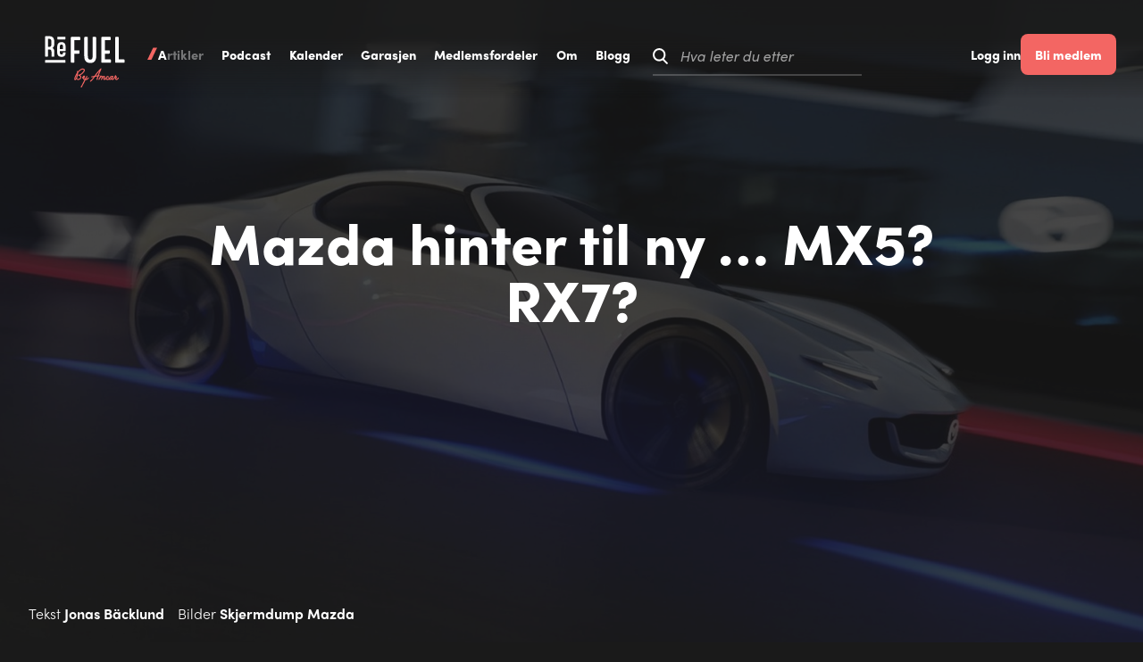

--- FILE ---
content_type: text/html; charset=utf-8
request_url: https://refuel.no/no/artikler/mazda+hinter+til+ny+mx5+rx7.html
body_size: 20757
content:
<!DOCTYPE html>
<html lang="no">
<head>
    <script async src="//www.instagram.com/embed.js"></script>
    <!-- Facebook Graph -->
    <script>
        window.fbAsyncInit = function ()
        {
            FB.init({
                appId: 1936883173301588,
                cookie: true,
                xfbml: true,
                version: 'v3.1'
            });
            FB.AppEvents.logPageView();
        };

        (function (d, s, id)
        {
            var js, fjs = d.getElementsByTagName(s)[0];
            if (d.getElementById(id)) { return; }
            js = d.createElement(s); js.id = id;
            js.src = "https://connect.facebook.net/no_NO/sdk.js";
            fjs.parentNode.insertBefore(js, fjs);
        }(document, 'script', 'facebook-jssdk'));

    </script>
    <!-- End Facebook Graph -->
    <!-- Google Tag Manager-->
    <script>
        (function (w, d, s, l, i)
        {
            w[l] = w[l] || []; w[l].push({
                'gtm.start':
                    new Date().getTime(), event: 'gtm.js'
            }); var f = d.getElementsByTagName(s)[0],
                j = d.createElement(s), dl = l != 'dataLayer' ? '&l=' + l : ''; j.async = true; j.src =
                    'https://www.googletagmanager.com/gtm.js?id=' + i + dl; f.parentNode.insertBefore(j, f);
        })(window, document, 'script', 'dataLayer', 'GTM-K2HFWC8');</script>
    <!-- End Google Tag Manager -->
    
    <meta charset="utf-8" />
    <meta name="viewport" content="width=device-width, initial-scale=1.0" />
            <title>Mazda hinter til ny &#x2026; MX5? RX7?</title>

    <meta name="description" content="Under sin strategipresentasjon frem mot 2030 forrige uke viste Mazda frem et nytt konsept. Etter en lengre babbel om hvordan merket skal investere i elektrifi" />
    <meta name="keywords" content="" />
    <meta name="author" content="HK" />
    <meta name="copyright" content="Refuel" />
    <meta name="generator" content="Vitamin W - by HK Bits" />
    <meta name="facebook-domain-verification" content="9k26x4uf37lv2njr92ymmiae7pfyyz" />

            <meta property="og:title" content="Mazda hinter til ny &#x2026; MX5? RX7?" />

    <meta property="og:description" content="Under sin strategipresentasjon frem mot 2030 forrige uke viste Mazda frem et nytt konsept. Etter en lengre babbel om hvordan merket skal investere i elektrifi" />
    <meta property="og:image" content="https://files-cdn.vitaminw.no/8dc2980fe6b54ce79a491df52cb663f1/Root/2022/Desember/Mazda&#x2B;konsept/FORSIDE.jpg/FORSIDE-some-bilde.jpg?ts=638055603196103581" />
    <meta property="og:locale" content="nb_NO" />
    <meta property="og:type" content="website" />
    <meta name="apple-mobile-web-app-capable" content="yes">
    <meta name="apple-mobile-web-app-status-bar-style" content="black">
    <meta name="apple-touch-fullscreen" content="yes">
    <meta name="apple-mobile-web-app-title" content="Refuel">
    <meta name="mobile-web-app-capable" content="yes">
    <meta name="mobile-web-app-title" content="Refuel">
    <link rel="apple-touch-icon" sizes="180x180" href="/apple-touch-icon.png">
    <link rel="icon" type="image/png" sizes="32x32" href="/favicon-32x32.png">
    <link rel="icon" type="image/png" sizes="16x16" href="/favicon-16x16.png">
    <link rel="manifest" href="/site.webmanifest">
    <link rel="mask-icon" href="/safari-pinned-tab.svg" color="#1a1a1a">
    <meta name="msapplication-TileColor" content="#1a1a1a">
    <meta name="theme-color" content="#1a1a1a">
    <link rel="stylesheet" href="https://use.typekit.net/gvx7tzi.css">

    <!-- App Insights
    <script type="text/javascript">
        var sdkInstance = "appInsightsSDK"; window[sdkInstance] = "appInsights"; var aiName = window[sdkInstance], aisdk = window[aiName] || function (e) { function n(e) { t[e] = function () { var n = arguments; t.queue.push(function () { t[e].apply(t, n) }) } } var t = { config: e }; t.initialize = !0; var i = document, a = window; setTimeout(function () { var n = i.createElement("script"); n.src = e.url || "https://az416426.vo.msecnd.net/scripts/b/ai.2.min.js", i.getElementsByTagName("script")[0].parentNode.appendChild(n) }); try { t.cookie = i.cookie } catch (e) { } t.queue = [], t.version = 2; for (var r = ["Event", "PageView", "Exception", "Trace", "DependencyData", "Metric", "PageViewPerformance"]; r.length;)n("track" + r.pop()); n("startTrackPage"), n("stopTrackPage"); var s = "Track" + r[0]; if (n("start" + s), n("stop" + s), n("setAuthenticatedUserContext"), n("clearAuthenticatedUserContext"), n("flush"), !(!0 === e.disableExceptionTracking || e.extensionConfig && e.extensionConfig.ApplicationInsightsAnalytics && !0 === e.extensionConfig.ApplicationInsightsAnalytics.disableExceptionTracking)) { n("_" + (r = "onerror")); var o = a[r]; a[r] = function (e, n, i, a, s) { var c = o && o(e, n, i, a, s); return !0 !== c && t["_" + r]({ message: e, url: n, lineNumber: i, columnNumber: a, error: s }), c }, e.autoExceptionInstrumented = !0 } return t }(
            {
                instrumentationKey: ""
            }
        ); window[aiName] = aisdk, aisdk.queue && 0 === aisdk.queue.length && aisdk.trackPageView({});
    </script>
     End App Insights -->


    
    
        <link rel="stylesheet" type="text/css" href="/css/cropper.min.css" async defer />
        <link rel="stylesheet" type="text/css" href="/dist/styles/main.css?v=y1uz2IWsRRm29bnIKyMVQ6-b2ociiynMQqcGnHqbREk" async defer />
        <script src="/dist/js/start.js?v=3wk-uBVZJbzsxY6N4pOaPTs0KkkZkJTkhJAcIneQ1zM" type="text/javascript"></script>
    

    <script>
        var APP_USER = JSON.parse('{"UserId":"00000000-0000-0000-0000-000000000000","Username":"","DisplayName":null,"Firstname":null,"Lastname":null,"Roles":[]}');
        var CURRENT_LANGUAGE = 'no';
    </script>

</head>
<body class="menu-not-active ">
<!-- Google Tag Manager (noscript) -->
<noscript>
    <iframe
      src="https://www.googletagmanager.com/ns.html?id=GTM-K2HFWC8"
      height="0"
      width="0"
      style="display:none;visibility:hidden"
    >
    </iframe>
</noscript>
<!-- End Google Tag Manager (noscript) -->

    
<div id="hover-circle"></div>

<header id="main-header" class="nav-down">

    <a href="/no/" aria-label="Gå til forsiden">
        <div class="logo">
            	<svg version="1.1" id="logo-refuel" xmlns="http://www.w3.org/2000/svg" xmlns:xlink="http://www.w3.org/1999/xlink" x="0px" y="0px"
	 viewBox="0 0 500 328" style="enable-background:new 0 0 500 328;" xml:space="preserve">
<path class="st0" d="M94.1,71c0-10.4,2.9-16,10.3-16c6.8,0,9.7,4.1,9.7,14.2v13.7h-20V71z M104.6,39.6C87.7,39.6,78,50.8,78,70.2v33.1
	c0,19.6,9.4,29,27.4,29c15.3,0,24.7-7.2,24.7-22.9v-2.3c0-2.3-0.9-3.4-3.4-3.4h-9.4c-2.3,0-3.4,1.1-3.4,3.4v0.7c0,5.8-1.6,9.2-9,9.2
	s-10.6-4.7-10.6-14.8V96h32.8c2.5,0,3.4-0.9,3.4-3.4V67.9C130.3,49.4,121.1,39.6,104.6,39.6 M20.2,69.9V19.5h8.3
	c9.5,0,13.7,5.6,13.7,18.7v13c0,13-4.1,18.7-13.7,18.7H20.2z M60.1,98.3c0-10.6-4.1-18.4-11.3-21.1c5.4-3.4,11-11.2,11-24.7V36.8
	c0-20.9-9.2-33.7-30.4-33.7h-23c-2.6,0-3.9,1.3-3.9,3.8v120.2c0,2.5,1.3,3.8,3.8,3.8h10.1c2.7,0,3.8-1.3,3.8-3.8v-41h9
	c9,0,13.3,3.6,13.3,14.8v26.3c0,2.5,1.1,3.8,3.8,3.8h10.1c2.5,0,3.8-1.3,3.8-3.8V98.3H60.1z"/>
<path class="st0" d="M443.5,7.3c-3.2,0-4.8,1.6-4.8,4.8v151.5c0,3.2,1.6,4.8,4.8,4.8h49.2c3.2,0,4.8-1.6,4.8-4.8v-11.1c0-3.2-1.6-4.8-4.8-4.8
	H461V12.1c0-3.2-1.4-4.8-4.8-4.8H443.5z M357.4,7.3c-3.2,0-4.8,1.6-4.8,4.8v151.5c0,3.2,1.6,4.8,4.8,4.8H408c3.2,0,4.8-1.6,4.8-4.8
	v-11.1c0-3.2-1.6-4.8-4.8-4.8h-33.1v-35.8h25.6c3.2,0,4.8-1.4,4.8-4.5V96.2c0-3.4-1.6-4.8-4.8-4.8h-25.6V27.9h31.5
	c3.4,0,4.8-1.6,4.8-4.8v-11c0-3.2-1.4-4.8-4.8-4.8H357.4z M251.3,7.3c-3.2,0-4.8,1.6-4.8,4.8v115.6c0,29,13.8,42.4,37.2,42.4
	c23.4,0,37.2-13.4,37.2-42.4l-0.5-115.6c0-3.2-1.4-4.8-4.5-4.8H303c-3.2,0-4.8,1.6-4.8,4.8l0.5,113.6c0,18.4-4.8,23.4-15,23.4
	s-15-5-15-23.4V12.1c0-3.2-1.4-4.8-4.8-4.8H251.3z M167.8,7.3c-3.2,0-4.8,1.6-4.8,4.8v151.5c0,3.2,1.6,4.8,4.8,4.8h12.7
	c3.4,0,4.8-1.6,4.8-4.8v-51.7h27c3.2,0,4.8-1.4,4.8-4.5V96.2c0-3.4-1.6-4.8-4.8-4.8h-27V27.9h31.5c3.4,0,4.8-1.6,4.8-4.8v-11
	c0-3.2-1.4-4.8-4.8-4.8H167.8z"/>
<path class="st0" d="M2.1,165.2c0,2.3,1.1,3.4,3.4,3.4h120.9c2.3,0,3.4-1.1,3.4-3.4v-9.9c0-2.3-1.1-3.4-3.4-3.4H5.5c-2.3,0-3.4,1.1-3.4,3.4
	V165.2z"/>
<path class="st0" d="M79.4,20c0,2.3,0.4,3.4,1.3,3.4h47.2c0.9,0,1.3-1.1,1.3-3.4v-9.9c0-2.3-0.4-3.4-1.3-3.4H80.7c-0.9,0-1.3,1.1-1.3,3.4
	C79.4,10.1,79.4,20,79.4,20z"/>
<path class="st0 red" d="M446.5,276.6c8,0,14.2-10.1,14.8-11.2c0.8-1.4,0.3-3.6-1.1-4.4s-3.6-0.3-4.4,1.1c-1.4,2.3-5.6,8-9.3,8c-0.7,0-0.8-0.1-1-0.5
	c-0.7-1.4,0.1-5.5,4.1-10.6c0.6-0.8,0.8-2.2,0.5-3.1c-0.4-1-1.4-1.8-2.5-2c-1.7-0.3-2.8-0.9-3.4-1.8c-0.4-0.6-0.4-1-0.2-1.8
	c0.4-1.5-0.5-3.3-1.9-3.9c-1.4-0.6-3.4,0.2-4,1.6l-0.9,1.8c-1.6,3.3-3.4,7.6-6.1,11.7c-0.9,1.4-0.4,3.5,1,4.4s3.5,0.4,4.4-1
	c1.6-2.5,2.8-4.9,4-7.4c0.5,0.4,1,0.8,1.5,1.1c-3.1,5.2-4,10.2-2.3,13.8C440.9,275.1,443.5,276.6,446.5,276.6 M407.3,269.6
	c0,0-0.3-1.1,0.3-3.2c0.8-2.8,2.7-5,4.5-6.8c4.2-4.3,6.3-2.3,6.9-2c-1.9,3.2-3.8,6-4.9,7.5C410.7,269.1,407.7,269.8,407.3,269.6
	 M422.4,276.1c4.6,0,9.3-4.1,14-11c0.9-1.4,0.5-3.5-0.8-4.5c-1.4-0.9-3.5-0.5-4.5,0.8c-4,5.8-7.4,8.3-8.9,8.2
	c-0.2-0.1-0.4-0.3-0.6-0.7c-0.4-0.9-0.1-2.2,1-4.2c0.3-0.6,0.8-1.5,1.4-2.6l3.6-6.9c0.8-1.5,0.1-3.6-1.3-4.3
	c-1.4-0.8-3.5-0.1-4.3,1.3c-0.5-0.5-1-0.7-1.4-0.9c-3.7-1.9-9.2-0.2-13.2,3.8c-2,2-4.9,5.3-6.1,9.6c-1.9,7.1,1.6,9.9,3,10.6
	c0.9,0.5,2.1,0.7,3.2,0.7c2.7,0,5.7-1.4,8.5-3.9c1.4,2.6,3.8,3.5,4,3.6l0.2,0.1C421,276,421.7,276.1,422.4,276.1L422.4,276.1z
	 M391,276.6c6.7,0,12.8-4.6,17.1-11.7c0.9-1.4,0.3-3.6-1.1-4.4c-1.4-0.9-3.6-0.3-4.4,1.1c-3.2,5.3-7.2,8.6-11.6,8.6
	c-3,0-5-1.7-5-4.2c-0.1-2.3,1.1-5.1,3.1-7.1c1.2-1.2,2.2-1.8,3.1-1.8c0.4,0,0.5,0,0.5,0.7c0,0.4-0.1,0.9-0.3,1.5
	c-0.5,1.6,0.4,3.5,2,4.1c1.6,0.5,3.5-0.4,4.1-2c0.4-1.2,0.6-2.5,0.6-3.6c0-4-3-7.1-6.9-7.1c-2.6,0-5.5,1.4-7.7,3.7
	c-3,3.1-5,7.8-4.9,11.8C379.7,272.2,384.6,276.6,391,276.6 M353.2,276c1.1,0,2.3-0.7,2.9-1.8c0.5-1.1,1.2-2.4,2-3.7
	c0.1-0.1,0.1-0.3,0.2-0.4l0.1-0.2c0-0.1,3-5.4,5.6-9.3c2.3-3.5,4.6-4.1,5.1-3.9c0.3,0.1,0.2,0.8,0.1,1.2c-0.3,1.5-1.1,3-2.1,4.7
	c-0.8,1.4-1.6,2.8-2.1,4.4c-1.3,3.9,0.5,6.8,2.5,7.9c1.1,0.7,2.6,1,4,1c3.1,0,6.7-1.6,9.1-4.2c2.9-3.2,5.1-6.7,5.2-6.8
	c0.9-1.4,0.4-3.6-1-4.4c-1.4-0.9-3.6-0.4-4.4,1c0,0-2,3.2-4.5,5.9c-1.7,1.9-4.3,2.4-5,2.1c0.1,0,0.2-0.1,0.3-0.4
	c0.3-1,1-2.1,1.7-3.3c1.1-1.9,2.4-4.2,2.8-6.8c0.6-3.6-1-7-4.1-8.2c-2.3-0.9-6.1-0.6-9.6,2.6c-0.8-1.2-1.8-2.1-3.2-2.6
	c-1.8-0.7-3.8-0.5-5.9,0.3c0-1.2-0.6-2.4-1.7-2.9c-1.5-0.8-3.6-0.1-4.3,1.3l-8,15l-0.4,0.5l-3.3,6.2c-0.8,1.5-0.1,3.6,1.3,4.3
	c0.4,0.2,1,0.4,1.5,0.4c1.1,0,2.3-0.7,2.8-1.7l3.4-6.5c0.6-0.9,2.5-3.5,5-6.3c3.6-4.1,6.5-5,7.2-4.8c0.2,0.1,0.3,0.7,0.3,1.3
	c0,1.4-2.6,6.1-4.3,9.4c-0.8,1.4-1.5,2.7-2.1,3.9c-0.7,1.5-0.1,3.6,1.4,4.3C352.1,275.9,352.7,276,353.2,276z M318.5,248.8l2-2.8
	l0.9-1.3c6.1-8.6,13.1-16.9,19-23.3c-3.5,8.5-7.6,18.6-10.2,25.9C326,247.8,322.1,248.3,318.5,248.8 M284.9,286.6
	c0.5,0,1.2-0.2,1.7-0.5c7.8-4.7,17-16.5,26.8-30.1c4.4-0.7,9.3-1.4,14.5-2c-3.6,11.3-5.1,17.8-5.1,18.1c-0.4,1.6,0.8,3.5,2.4,3.9
	s3.5-0.8,3.9-2.4c0-0.1,1.7-7,5.4-18.8c0.2-0.5,0.3-1,0.5-1.5l4.6-0.5c1.6-0.2,3.1-1.9,2.9-3.5s-1.9-3.1-3.5-2.9l-1.5,0.1
	c5.6-14.9,15.6-38.3,15.7-38.5c0.6-1.3,0-3.1-1.1-3.9c-1.2-0.8-3-0.7-4.1,0.3c-0.2,0.2-18.1,17.6-31.6,36.6l-0.9,1.3l-5.6,7.9
	c-10.4,1.7-17.3,3.2-17.4,3.2c-1.6,0.3-2.8,2.2-2.5,3.8c0.3,1.4,1.8,2.5,3.1,2.5l0.7-0.1c0.1,0,4.1-0.9,10.6-2
	c-7.8,10.6-15.2,19.5-21,23.1c-1.4,0.9-1.9,3-1.1,4.4C282.7,286,283.9,286.6,284.9,286.6L284.9,286.6z M228,323.2
	c1.1,0,2.3-0.7,2.8-1.7l23.7-45c0.8,0.2,1.7,0.2,2.6,0.2c5.3,0,12.1-3.1,17.6-11.7c0.9-1.4,0.4-3.5-1-4.4s-3.6-0.4-4.4,1
	c-3.9,6.1-8.2,8.4-11.5,8.7l2.6-5c2.8-4.7,5.2-9.9,5.3-10.1c0.7-1.5-0.1-3.5-1.5-4.2s-3.5,0-4.3,1.4l-5.1,9.7l-0.2,0.3
	c-1.3,2.1-4.3,7.2-7.4,7.2c-0.2,0-0.4,0-0.7-0.1c-0.8-0.2-0.9-0.3-0.9-1.1c0-1.1,0.4-2.4,1.3-4.3c1.6-3.3,2.9-5.4,2.9-5.4l0.2-0.5
	c0.6-1.3,0.9-2.7,0.9-3.9c0-3.4-2.6-6.1-5.9-6.1c-4.3,0-7.1,4.9-12.1,13.8l-0.1,0.2c-0.8,1.4-0.2,3.6,1.2,4.4s3.6,0.2,4.4-1.2
	l0.1-0.2c1.8-3.2,3.9-6.8,5.3-8.8c-0.6,1-1.6,2.8-2.7,5c-0.5,0.9-2,4-2,7.1c0,3.6,2.2,6.4,5.7,7.3c0.8,0.2,1.7,0.3,2.5,0.3
	L225,318.6c-0.8,1.5-0.1,3.6,1.3,4.3C226.9,323.1,227.5,323.2,228,323.2 M190.5,270.3c0-2.6,1.3-8.3,4.9-15.9l1.7-3.5
	c1.1-2.3,2.1-4.4,3.1-6.5c-0.3,1.6-0.6,3.3-1,5.1C197.1,258.8,194.7,267.6,190.5,270.3 M189.5,277.3c0.8,0,1.8-0.2,2.8-0.6
	c7.5-3.3,10.5-14.3,13.2-25.7c1.9-8.1,2.4-14.6,2.5-19.3c3.3-4.5,7.6-9,13.8-14.3c8.5-7.2,17.9-7.5,20.6-4.8c2,2,0.7,6.7-4.1,12.5
	c-7.9,9.4-14.9,13.8-19.5,15.8c-4.8,2.2-7.8,2.2-7.8,2.2c-1.6,0-3.1,1.4-3.2,3c-0.1,1.6,1.2,3.2,2.8,3.4c2.1,0.3,7.9,1.6,10.2,4.9
	c1,1.4,1.3,2.8,0.9,4.8c-0.8,4.2-4.2,7.9-8.9,9.7c-3.5,1.3-6.5,1.2-8.5-0.4c-1.3-1-3.5-0.7-4.5,0.6c-1,1.3-0.7,3.5,0.6,4.5
	c3.7,2.8,9.3,3.3,14.7,1.2c6.6-2.5,11.6-8.1,12.9-14.4c0.7-3.6,0-7.1-2-9.8c-1.2-1.6-2.8-3-4.4-4c5.7-2.6,13.4-7.7,21.6-17.5
	c10.4-12.3,6.1-18.8,3.8-21.2c-6-6-19.6-3.8-29.3,4.5c-4.1,3.5-7.5,6.8-10.4,10l-0.2-0.9c-0.5-1.6-2.4-2.6-4-2.1s-2.6,2.4-2.2,4
	c0,0,0.6,2.1,0.7,6.2c-4.3,6.1-7.1,12-10.1,18.5l-1.7,3.5c-0.9,1.9-8.8,18.9-3.8,24.2C186.5,276.4,187.7,277.3,189.5,277.3
	L189.5,277.3z"/>

		<path class="st0 red hide" d="M27.2,213.8c4.8,0.7,6.8,5,6.8,8.4c0,5.1-3,10.4-11.6,10.4H7v-35.2h14.4c6.5,0,10.8,3.8,10.8,9.4
	C32.2,208.9,31.2,212.7,27.2,213.8z M20.2,211c1.7,0,3-1.1,3-2.9c0-1.8-0.8-3.2-2.9-3.2h-4.7v6.1H20.2z M15.6,218v7.1H21
	c2.7,0,3.9-1.8,3.9-3.6c0-1.6-1.1-3.5-4-3.5H15.6z M39.9,232.6v-35.2h22.8v7.5H48.4v6.7H61v7.3H48.4v6.2h14.8v7.5H39.9z M67,204.9
	v-7.5h26.7v7.5h-9.1v27.7h-8.5v-27.7H67z M115,224.6h-11.1l-3,8.1h-9.1l13-35.2h9.3l12.9,35.2h-9L115,224.6z M106.2,217.2h6.6
	l-3.4-11.6L106.2,217.2z"/>
</svg>
        </div>
    </a>

    <div class="header-main-navigation" id="main-navigation">
        <div class="header-cover" onclick="toggleNav();"></div>
        <div class="header-main-navigation-menu">
            <div class="complete-nav">
                <nav>
                    <ul class="main-menu">
                        
                                
<li class="level0 artikler">
    <a href="/no/artikler" class="active" target="_self">
        <span class="slash">
            <svg version="1.1" id="slash" xmlns="http://www.w3.org/2000/svg" xmlns:xlink="http://www.w3.org/1999/xlink" x="0px" y="0px"
    viewBox="0 0 166.3 200" style="enable-background:new 0 0 166.3 200;" xml:space="preserve">
    <path class="st0" d="M63.3,199.1H1L89.6,7h62.3L63.3,199.1z"/>
</svg>
        </span>
        <span class="link">Artikler</span>
    </a>
</li>
    
<li class="level0 podcast">
    <a href="/no/podcast" class="" target="_self">
        <span class="slash">
            <svg version="1.1" id="slash" xmlns="http://www.w3.org/2000/svg" xmlns:xlink="http://www.w3.org/1999/xlink" x="0px" y="0px"
    viewBox="0 0 166.3 200" style="enable-background:new 0 0 166.3 200;" xml:space="preserve">
    <path class="st0" d="M63.3,199.1H1L89.6,7h62.3L63.3,199.1z"/>
</svg>
        </span>
        <span class="link">Podcast</span>
    </a>
</li>
    
<li class="level0 kalender">
    <a href="https://kalender.refuel.no" class="" target="_blank">
        <span class="slash">
            <svg version="1.1" id="slash" xmlns="http://www.w3.org/2000/svg" xmlns:xlink="http://www.w3.org/1999/xlink" x="0px" y="0px"
    viewBox="0 0 166.3 200" style="enable-background:new 0 0 166.3 200;" xml:space="preserve">
    <path class="st0" d="M63.3,199.1H1L89.6,7h62.3L63.3,199.1z"/>
</svg>
        </span>
        <span class="link">Kalender</span>
    </a>
</li>
    
<li class="level0 garasjen">
    <a href="/no/garasjen" class="" target="_self">
        <span class="slash">
            <svg version="1.1" id="slash" xmlns="http://www.w3.org/2000/svg" xmlns:xlink="http://www.w3.org/1999/xlink" x="0px" y="0px"
    viewBox="0 0 166.3 200" style="enable-background:new 0 0 166.3 200;" xml:space="preserve">
    <path class="st0" d="M63.3,199.1H1L89.6,7h62.3L63.3,199.1z"/>
</svg>
        </span>
        <span class="link">Garasjen</span>
    </a>
</li>
    
<li class="level0 medlemsfordeler">
    <a href="/no/medlemsfordeler" class="" target="_self">
        <span class="slash">
            <svg version="1.1" id="slash" xmlns="http://www.w3.org/2000/svg" xmlns:xlink="http://www.w3.org/1999/xlink" x="0px" y="0px"
    viewBox="0 0 166.3 200" style="enable-background:new 0 0 166.3 200;" xml:space="preserve">
    <path class="st0" d="M63.3,199.1H1L89.6,7h62.3L63.3,199.1z"/>
</svg>
        </span>
        <span class="link">Medlemsfordeler</span>
    </a>
</li>
    
<li class="level0 om">
    <a href="/no/om" class="" target="_self">
        <span class="slash">
            <svg version="1.1" id="slash" xmlns="http://www.w3.org/2000/svg" xmlns:xlink="http://www.w3.org/1999/xlink" x="0px" y="0px"
    viewBox="0 0 166.3 200" style="enable-background:new 0 0 166.3 200;" xml:space="preserve">
    <path class="st0" d="M63.3,199.1H1L89.6,7h62.3L63.3,199.1z"/>
</svg>
        </span>
        <span class="link">Om</span>
    </a>
</li>
    
<li class="level0 blogg">
    <a href="/no/blogg" class="" target="_self">
        <span class="slash">
            <svg version="1.1" id="slash" xmlns="http://www.w3.org/2000/svg" xmlns:xlink="http://www.w3.org/1999/xlink" x="0px" y="0px"
    viewBox="0 0 166.3 200" style="enable-background:new 0 0 166.3 200;" xml:space="preserve">
    <path class="st0" d="M63.3,199.1H1L89.6,7h62.3L63.3,199.1z"/>
</svg>
        </span>
        <span class="link">Blogg</span>
    </a>
</li>

                        
                    </ul>

                    <div class="search-container">
                        <div class="search-icon">
                            <svg version="1.1" id="search-icon" xmlns="http://www.w3.org/2000/svg" xmlns:xlink="http://www.w3.org/1999/xlink" x="0px" y="0px" viewBox="0 0 193.1 200" style="enable-background:new 0 0 193.1 200;" xml:space="preserve">
                            <path class="st0" d="M188.7,179.8l-45.3-45.3c12.1-14.2,19.5-32.6,19.5-52.7c0-44.8-36.4-81.2-81.2-81.2C37,0.6,0.5,37,0.5,81.8
    C0.5,126.6,37,163,81.7,163c16.5,0,31.9-5,44.8-13.5l46.2,46.2c2.2,2.2,5.1,3.3,8,3.3c2.9,0,5.8-1.1,8-3.3
    C193.1,191.3,193.1,184.2,188.7,179.8z M23.1,81.8c0-32.3,26.3-58.6,58.6-58.6s58.6,26.3,58.6,58.6s-26.3,58.6-58.6,58.6
    S23.1,114.1,23.1,81.8z"></path>
</svg>
                        </div>
                        <div class="search-form">
                            <form method="GET" class="form" action="/no/Search">
                                <div class="form-element">
                                    <input name="query" type="text" id="search-text" onblur="this.className = (this.value.length) ? 'has-content' : '';">
                                    <label for="search-text">Hva leter du etter</label>
                                </div>
                            </form>
                        </div>
                    </div>
                </nav>
            </div>
        </div>
    </div>

    <div class="mobile-nav">
        <div class="nav-icon " id="nav-btn" onclick="toggleNav();">
            <div class="bar bar1"></div>
            <div class="bar bar2"></div>
            <div class="bar bar3"></div>
        </div>
    </div>

        <div class="header-user">
            <form method="post" action="/no/account/login">
                <button type="submit">Logg inn</button>
            <input name="__RequestVerificationToken" type="hidden" value="CfDJ8B4oJLUj009Lmx3jCK9QO7mo4KpGqQDxYdJQpHtBGfaLVERpCAaAGHofEnimspc5SLCZLHH3r9Jx71JxqylbNnzJaLw4aopIV_we3aJdvwaP8M1pR_04uKMkV_Jvfn7jBroy8WKvE00qHT9q8qZZkHU" /></form>

            <a href="https://account-refuel.amcar.no/account/register" class="btn btn-big btn-cta-light">Bli medlem</a>
        </div>
</header>
    


    
<main>
    
<div class="article1">

    <div class="sticky-share">
        <div class="sticky-likes">
            <ul class="likes">
                <li>
                    <div class="pointer hk-button-icon-with-title-wrapper">
                        <div class="favourite-app">
                            <favourite entity-id="99df9781-c811-4c4f-9ce3-1fe479d1ebd9" type="article"></favourite>
                        </div>
                    </div>
                </li>
                <li>
                    <div class="pointer hk-button-icon-with-title-wrapper scroll-to-comments">
                        <div class="comment-count-app">
                            <comment-count entity-id="99df9781-c811-4c4f-9ce3-1fe479d1ebd9"></comment-count>
                        </div>

                    </div>
                </li>
            </ul>
        </div>
        <div class="sticky-heading">
            Mazda hinter til ny &#x2026; MX5? RX7?
        </div>
        
    </div>




    <div class="article-1-wrapper">

        <section class="hero article">
            <div class="media-content-image">


                                    <div class="">
                        <picture>
                            <source media="(min-width: 1000px)" srcset="https://files-cdn.vitaminw.no/8dc2980fe6b54ce79a491df52cb663f1/Root/2022/Desember/Mazda&#x2B;konsept/FORSIDE.jpg/FORSIDE-fullskjerm.jpg?ts=638055602917460633">
                                <source media="(min-width: 300px)" srcset="https://files-cdn.vitaminw.no/8dc2980fe6b54ce79a491df52cb663f1/Root/2022/Desember/Mazda&#x2B;konsept/FORSIDE.jpg/FORSIDE-fullskjermmobil.jpg?ts=638055603269469736">
                            <img src="https://files-cdn.vitaminw.no/8dc2980fe6b54ce79a491df52cb663f1/Root/2022/Desember/Mazda&#x2B;konsept/FORSIDE.jpg/FORSIDE-fullskjerm.jpg?ts=638055602917460633" alt="Den lange bakruten og de maskuline skuldrene kan fort minne om RX7.">

                        </picture>
                    </div>


            </div>


            <div class="heading">
                <div class="heading2">
                    Mazda hinter til ny &#x2026; MX5? RX7?
                </div>

                <div class="scrollindication">
                    <div class="scroll-line">
                            <svg version="1.1" id="scrollline" xmlns="http://www.w3.org/2000/svg" xmlns:xlink="http://www.w3.org/1999/xlink" x="0px" y="0px" viewBox="0 0 2 500" style="enable-background:new 0 0 2 500;" xml:space="preserve">
        <path class="st0" d="M1.5,0v500" stroke-dashoffset="-500" stroke-dasharray="500,500" />
    </svg>
                    </div>
                </div>
            </div>
            <div class="byline inhero">
                        <span class="textby">
                            Tekst
                            <span>Jonas B&#xE4;cklund</span>
                        </span>
                        <span class="photosby">
                            Bilder
                            <span>Skjermdump Mazda</span>
                        </span>
            </div>
        </section>
        <section class="content-article ">
            <div class="content-heading">
                <h1>
                    Mazda hinter til ny &#x2026; MX5? RX7?
                </h1>

            </div>
            <div class="byline">

                        <span class="textby">
                            Tekst
                            <span>Jonas B&#xE4;cklund</span>
                        </span>
                        <span class="photosby">
                            Bilder
                            <span>Skjermdump Mazda</span>
                        </span>
            </div>
            <div>
                <ul class="likes">
                    <li>
                        <div class="pointer hk-button-icon-with-title-wrapper">
                            <div class="favourite-app">
                                <favourite entity-id="99df9781-c811-4c4f-9ce3-1fe479d1ebd9" type="article"></favourite>
                            </div>
                        </div>
                    </li>
                    <li>
                        <div class="pointer hk-button-icon-with-title-wrapper scroll-to-comments">
                            <div class="comment-count-app">
                                <comment-count entity-id="99df9781-c811-4c4f-9ce3-1fe479d1ebd9"></comment-count>
                            </div>
                        </div>
                    </li>
                </ul>
            </div>
                <div class="subheading">
                    <p>Mazda viste frem sportslig konseptbil på slutten av presentasjon, men er vage rundt detaljene.</p>
                </div>

            <div class="body">

                



                        <div class="article-section">

                                <div class="inline-gallery gallery-type-0">


                                </div>

                                <div class="article-text-wrapper">
                                    <p>Under sin strategipresentasjon frem mot 2030 forrige uke viste Mazda frem et nytt konsept. Etter en lengre babbel om hvordan merket skal investere i elektrifisering, viste de frem en bil som gir både MX5 og RX7-vibber.</p>
<p><em>Les også: <a href="https://refuel.no/no/artikler/10+sportsbiler+pa+budsjett+-+mazda+mx-5.html" target="_blank" rel="noopener">Sportsbiler på budsjett – Mazda MX5.</a></em></p>
<p>Japanerne var sparsomme med detaljene. Konseptet ble ikke vist før helt mot slutten av presentasjonen, og det kom ikke frem noen detaljer rundt hva det er vi ser på. Den ble heller ikke nevnt med et eneste ord på pressemeldingen i etterkant. Det man dog kan bite seg merke i er at bilen vises rett etter at Mazda har vist bilder av de fire forrige generasjonene MX5. Kan dette være en elektrisk femtegenerasjon MX5?</p>
                                </div>

                        </div>
                        <div class="article-section">

                                <div class="inline-gallery gallery-type-2">

                                        <div data-element-count="0">
                                                                <div class="gallery-item gallery-image-0">
                        <picture>
                            <source media="(min-width: 1000px)" srcset="https://files-cdn.vitaminw.no/8dc2980fe6b54ce79a491df52cb663f1/Root/2022/Desember/Mazda&#x2B;konsept/Mazdakonsept1.jpg/Mazdakonsept1-fullskjerm.jpg?ts=638055603447830621">
                                <source media="(min-width: 300px)" srcset="https://files-cdn.vitaminw.no/8dc2980fe6b54ce79a491df52cb663f1/Root/2022/Desember/Mazda&#x2B;konsept/Mazdakonsept1.jpg?ts=638055600041686331">
                            <img src="https://files-cdn.vitaminw.no/8dc2980fe6b54ce79a491df52cb663f1/Root/2022/Desember/Mazda&#x2B;konsept/Mazdakonsept1.jpg/Mazdakonsept1-fullskjerm.jpg?ts=638055603447830621" alt="Baklysene minner veldig om de man fant p&#xE5; de f&#xF8;rste tre generasjonene MX5.">

                                <figcaption>
                                    <span>Baklysene minner veldig om de man fant p&#xE5; de f&#xF8;rste tre generasjonene MX5.</span>
                                </figcaption>
                        </picture>
                    </div>

                                        </div>
                                        <div data-element-count="1">
                                                                <div class="gallery-item gallery-image-1">
                        <picture>
                            <source media="(min-width: 1000px)" srcset="https://files-cdn.vitaminw.no/8dc2980fe6b54ce79a491df52cb663f1/Root/2022/Desember/Mazda&#x2B;konsept/Mazdakonsept4.jpg/Mazdakonsept4-fullskjerm.jpg?ts=638055603602417515">
                                <source media="(min-width: 300px)" srcset="https://files-cdn.vitaminw.no/8dc2980fe6b54ce79a491df52cb663f1/Root/2022/Desember/Mazda&#x2B;konsept/Mazdakonsept4.jpg?ts=638055600057154814">
                            <img src="https://files-cdn.vitaminw.no/8dc2980fe6b54ce79a491df52cb663f1/Root/2022/Desember/Mazda&#x2B;konsept/Mazdakonsept4.jpg/Mazdakonsept4-fullskjerm.jpg?ts=638055603602417515" alt="Ogs&#xE5; frontlyktene minner MX5, og da den nyeste generasjonen.">

                                <figcaption>
                                    <span>Ogs&#xE5; frontlyktene minner MX5, og da den nyeste generasjonen.</span>
                                </figcaption>
                        </picture>
                    </div>

                                        </div>

                                </div>

                                <div class="article-text-wrapper">
                                    <p>For også designmessig finner man grep som kan spores til tidligere MX5-modeller. Lyktene foran minner definitivt om fjerdegenerasjon MX5, og fire halvmåner som danner baklysene minner også om baklysene til de tre første generasjonene. Proporsjonene til den futuristiske sportsbilen står nok også ganske i stil med hva MX5 er, men her kommer også en annen ikonisk Mazda til syne. RX7.</p>
                                </div>

                        </div>
                        <div class="article-section">

                                <div class="inline-gallery gallery-type-2">

                                        <div data-element-count="2">
                                                                <div class="gallery-item gallery-image-2">
                        <picture>
                            <source media="(min-width: 1000px)" srcset="https://files-cdn.vitaminw.no/8dc2980fe6b54ce79a491df52cb663f1/Root/2022/Desember/Mazda&#x2B;konsept/Mazdakonsept2.jpg/Mazdakonsept2-fullskjerm.jpg?ts=638055604048872134">
                                <source media="(min-width: 300px)" srcset="https://files-cdn.vitaminw.no/8dc2980fe6b54ce79a491df52cb663f1/Root/2022/Desember/Mazda&#x2B;konsept/Mazdakonsept2.jpg?ts=638055600046685942">
                            <img src="https://files-cdn.vitaminw.no/8dc2980fe6b54ce79a491df52cb663f1/Root/2022/Desember/Mazda&#x2B;konsept/Mazdakonsept2.jpg/Mazdakonsept2-fullskjerm.jpg?ts=638055604048872134" alt="Kan det v&#xE6;re en RX7? Sideprofilen er ikke ulik.">

                                <figcaption>
                                    <span>Kan det v&#xE6;re en RX7? Sideprofilen er ikke ulik.</span>
                                </figcaption>
                        </picture>
                    </div>

                                        </div>
                                        <div data-element-count="3">
                                                                <div class="gallery-item gallery-image-3">
                        <picture>
                            <source media="(min-width: 1000px)" srcset="https://files-cdn.vitaminw.no/8dc2980fe6b54ce79a491df52cb663f1/Root/2022/Desember/Mazda&#x2B;konsept/FORSIDE.jpg/FORSIDE-fullskjerm.jpg?ts=638055602917460633">
                                <source media="(min-width: 300px)" srcset="https://files-cdn.vitaminw.no/8dc2980fe6b54ce79a491df52cb663f1/Root/2022/Desember/Mazda&#x2B;konsept/FORSIDE.jpg/FORSIDE-listebilde.jpg?ts=638055603090890366">
                            <img src="https://files-cdn.vitaminw.no/8dc2980fe6b54ce79a491df52cb663f1/Root/2022/Desember/Mazda&#x2B;konsept/FORSIDE.jpg/FORSIDE-fullskjerm.jpg?ts=638055602917460633" alt="Den lange bakruten og de maskuline skuldrene kan fort minne om RX7.">

                                <figcaption>
                                    <span>Den lange bakruten og de maskuline skuldrene kan fort minne om RX7.</span>
                                </figcaption>
                        </picture>
                    </div>

                                        </div>

                                </div>

                                <div class="article-text-wrapper">
                                    <p>For den lange, feiende bakruten, og de høye, muskulære skuldrene minner veldig om den elskede Mazda RX7. Wankel-ikonet. Sammenligner man en RX7 FD med sideprofilen til det nye konseptet kan man også definitivt se likheter, så at det nye konseptet er et frempek mot en ny versjon av en av de mest elskede tuner-bilene fra 90-tallet skal ikke utelukkes helt.</p>
<p><em>Les også:</em><br /><em> <a href="https://refuel.no/no/artikler/hvorfor+blir+noen+biler+ikoniske+.html" target="_blank" rel="noopener">Hvorfor blir noen biler ikoniske?</a> </em></p>
                                </div>

                        </div>
                        <div class="article-section">

                                <div class="inline-gallery gallery-type-2">

                                        <div data-element-count="4">
                                                                <div class="gallery-item gallery-image-4">
                        <picture>
                            <source media="(min-width: 1000px)" srcset="https://files-cdn.vitaminw.no/8dc2980fe6b54ce79a491df52cb663f1/Root/2022/Desember/Mazda&#x2B;konsept/Mazdakonsept5.jpg/Mazdakonsept5-fullskjerm.jpg?ts=638055604313738583">
                                <source media="(min-width: 300px)" srcset="https://files-cdn.vitaminw.no/8dc2980fe6b54ce79a491df52cb663f1/Root/2022/Desember/Mazda&#x2B;konsept/Mazdakonsept5.jpg?ts=638055600046842183">
                            <img src="https://files-cdn.vitaminw.no/8dc2980fe6b54ce79a491df52cb663f1/Root/2022/Desember/Mazda&#x2B;konsept/Mazdakonsept5.jpg/Mazdakonsept5-fullskjerm.jpg?ts=638055604313738583" alt="Det meste tyder, lite overraskende, om at bilen blir helelektrisk.">

                                <figcaption>
                                    <span>Det meste tyder, lite overraskende, om at bilen blir helelektrisk.</span>
                                </figcaption>
                        </picture>
                    </div>

                                        </div>
                                        <div data-element-count="5">
                                                                <div class="gallery-item gallery-image-5">
                        <picture>
                            <source media="(min-width: 1000px)" srcset="https://files-cdn.vitaminw.no/8dc2980fe6b54ce79a491df52cb663f1/Root/2022/Desember/Mazda&#x2B;konsept/Mazdakonsept7.jpg/Mazdakonsept7-fullskjerm.jpg?ts=638055604464370518">
                                <source media="(min-width: 300px)" srcset="https://files-cdn.vitaminw.no/8dc2980fe6b54ce79a491df52cb663f1/Root/2022/Desember/Mazda&#x2B;konsept/Mazdakonsept7.jpg?ts=638055600234766609">
                            <img src="https://files-cdn.vitaminw.no/8dc2980fe6b54ce79a491df52cb663f1/Root/2022/Desember/Mazda&#x2B;konsept/Mazdakonsept7.jpg/Mazdakonsept7-fullskjerm.jpg?ts=638055604464370518" alt="D&#xF8;rene minner dog ikke mye om tidligere versjoner av MX5!">

                                <figcaption>
                                    <span>D&#xF8;rene minner dog ikke mye om tidligere versjoner av MX5!</span>
                                </figcaption>
                        </picture>
                    </div>

                                        </div>

                                </div>

                                <div class="article-text-wrapper">
                                    <p>På videoen kan man også se at bilen blir utstyrt med Lambo/Butterfly-lignende dører, og blåtegningene viser vel ganske få tegn på at det blir plassert verken en wankelmotor eller hissig rekkefirer. Det kommer nok ikke som noen overraskelse at dette blir helelektrisk. Det som virkelig blir spennende er å se om Mazda kan gjenskape noe av det magiske som har gjort MX5 til «det morsomste man kan kjøre lovlig med». For med batteri og elektrisk drift kommer også tyngde, og med tyngde forsvinner mye av kjøreegenskapene. Konseptet er i alle fall spennende, så får tiden vise om dette blir en MX5, en RX7, eller noe helt annet.</p>
                                </div>

                        </div>



                <!-- ANNONSE START -->
            </div>

            
                
    <div class="refuel-banner article not-logged">
        <div class="close-banner show" onclick="closeAd();">
            <svg version="1.1" id="icon-close" xmlns="http://www.w3.org/2000/svg" xmlns:xlink="http://www.w3.org/1999/xlink" x="0px" y="0px"
	 viewBox="0 0 200 200" style="enable-background:new 0 0 200 200;" xml:space="preserve">
<path class="st0" d="M130.5,100.4l68.6,68.6l-29.5,29.5L101,129.9l-68.6,68.6L3,169l68.6-68.6L3,31.9L32.5,2.4L101,71l68.6-68.6
	l29.5,29.5L130.5,100.4z"/>
</svg>
        </div>
        <div class="banner-message">
            <div class="content">
                <div class="heading">Bli medlem i dag og få masse fordeler!</div>

                <div class="upgrade-btn">
                    <a class="btn cta" href="/no/account/register?returnUrl=%2Fno%2Fartikler%2Fmazda%2Bhinter%2Btil%2Bny%2Bmx5%2Brx7.html">Bli med n&#xE5;</a>
                </div>
            </div>
        </div>
    </div>

            

            <div class="comment-app" id="commentApp">
                <comment entity-id="99df9781-c811-4c4f-9ce3-1fe479d1ebd9" culture="no" type="Article"></comment>
            </div>
        </section>

        <section class="related">
            <div class="header">
                Relaterte artikler
            </div>
            <div class="related-articles filtereddatalist-app">
                
<div class="prefiltered-data-list">

    <prefiltereddatalist v-bind:start-page="0"
                         v-bind:items-in-page="3"
                         endpoint="filteredDataList/artikler"
                         order-by="SortOrder"
                         v-bind:range-filters="[]"
                         v-bind:filter-tags="[{&quot;name&quot;:&quot;Mazda&quot;,&quot;value&quot;:&quot;Mazda&quot;}]"
                         v-bind:lazy-loading="false"
                         v-bind:preset-filters="[{&quot;Id&quot;:null,&quot;Name&quot;:&quot;PageId&quot;,&quot;Value&quot;:&quot;99df9781-c811-4c4f-9ce3-1fe479d1ebd9&quot;}]">
    </prefiltereddatalist>

</div>

<script>
    scriptLoader.addScript(VUE, PREFILTERED_DATA_LIST_APP);
</script>
            </div>

        </section>
    </div>

</div>

<div class="gallery-fullscreen">
    <div class="gallery-bg" onclick="closeGallery();"></div>
    <div class="close-x" onclick="closeGallery();">
        <svg version="1.1" id="icon-close" xmlns="http://www.w3.org/2000/svg" xmlns:xlink="http://www.w3.org/1999/xlink" x="0px" y="0px"
	 viewBox="0 0 200 200" style="enable-background:new 0 0 200 200;" xml:space="preserve">
<path class="st0" d="M130.5,100.4l68.6,68.6l-29.5,29.5L101,129.9l-68.6,68.6L3,169l68.6-68.6L3,31.9L32.5,2.4L101,71l68.6-68.6
	l29.5,29.5L130.5,100.4z"/>
</svg>
    </div>
    <div class="swiper-container">
        <div class="swiper-wrapper">

                                    <div class="swiper-slide">
                        <picture>
                            <source media="(min-width: 1000px)" srcset="https://files-cdn.vitaminw.no/8dc2980fe6b54ce79a491df52cb663f1/Root/2022/Desember/Mazda&#x2B;konsept/Mazdakonsept1.jpg/Mazdakonsept1-fullskjerm.jpg?ts=638055603447830621">
                                <source media="(min-width: 300px)" srcset="https://files-cdn.vitaminw.no/8dc2980fe6b54ce79a491df52cb663f1/Root/2022/Desember/Mazda&#x2B;konsept/Mazdakonsept1.jpg?ts=638055600041686331">
                            <img src="https://files-cdn.vitaminw.no/8dc2980fe6b54ce79a491df52cb663f1/Root/2022/Desember/Mazda&#x2B;konsept/Mazdakonsept1.jpg/Mazdakonsept1-fullskjerm.jpg?ts=638055603447830621" alt="Baklysene minner veldig om de man fant p&#xE5; de f&#xF8;rste tre generasjonene MX5.">

                        </picture>
                    </div>

                                    <div class="swiper-slide">
                        <picture>
                            <source media="(min-width: 1000px)" srcset="https://files-cdn.vitaminw.no/8dc2980fe6b54ce79a491df52cb663f1/Root/2022/Desember/Mazda&#x2B;konsept/Mazdakonsept4.jpg/Mazdakonsept4-fullskjerm.jpg?ts=638055603602417515">
                                <source media="(min-width: 300px)" srcset="https://files-cdn.vitaminw.no/8dc2980fe6b54ce79a491df52cb663f1/Root/2022/Desember/Mazda&#x2B;konsept/Mazdakonsept4.jpg?ts=638055600057154814">
                            <img src="https://files-cdn.vitaminw.no/8dc2980fe6b54ce79a491df52cb663f1/Root/2022/Desember/Mazda&#x2B;konsept/Mazdakonsept4.jpg/Mazdakonsept4-fullskjerm.jpg?ts=638055603602417515" alt="Ogs&#xE5; frontlyktene minner MX5, og da den nyeste generasjonen.">

                        </picture>
                    </div>

                                    <div class="swiper-slide">
                        <picture>
                            <source media="(min-width: 1000px)" srcset="https://files-cdn.vitaminw.no/8dc2980fe6b54ce79a491df52cb663f1/Root/2022/Desember/Mazda&#x2B;konsept/Mazdakonsept2.jpg/Mazdakonsept2-fullskjerm.jpg?ts=638055604048872134">
                                <source media="(min-width: 300px)" srcset="https://files-cdn.vitaminw.no/8dc2980fe6b54ce79a491df52cb663f1/Root/2022/Desember/Mazda&#x2B;konsept/Mazdakonsept2.jpg?ts=638055600046685942">
                            <img src="https://files-cdn.vitaminw.no/8dc2980fe6b54ce79a491df52cb663f1/Root/2022/Desember/Mazda&#x2B;konsept/Mazdakonsept2.jpg/Mazdakonsept2-fullskjerm.jpg?ts=638055604048872134" alt="Kan det v&#xE6;re en RX7? Sideprofilen er ikke ulik.">

                        </picture>
                    </div>

                                    <div class="swiper-slide">
                        <picture>
                            <source media="(min-width: 1000px)" srcset="https://files-cdn.vitaminw.no/8dc2980fe6b54ce79a491df52cb663f1/Root/2022/Desember/Mazda&#x2B;konsept/FORSIDE.jpg/FORSIDE-fullskjerm.jpg?ts=638055602917460633">
                                <source media="(min-width: 300px)" srcset="https://files-cdn.vitaminw.no/8dc2980fe6b54ce79a491df52cb663f1/Root/2022/Desember/Mazda&#x2B;konsept/FORSIDE.jpg/FORSIDE-listebilde.jpg?ts=638055603090890366">
                            <img src="https://files-cdn.vitaminw.no/8dc2980fe6b54ce79a491df52cb663f1/Root/2022/Desember/Mazda&#x2B;konsept/FORSIDE.jpg/FORSIDE-fullskjerm.jpg?ts=638055602917460633" alt="Den lange bakruten og de maskuline skuldrene kan fort minne om RX7.">

                        </picture>
                    </div>

                                    <div class="swiper-slide">
                        <picture>
                            <source media="(min-width: 1000px)" srcset="https://files-cdn.vitaminw.no/8dc2980fe6b54ce79a491df52cb663f1/Root/2022/Desember/Mazda&#x2B;konsept/Mazdakonsept5.jpg/Mazdakonsept5-fullskjerm.jpg?ts=638055604313738583">
                                <source media="(min-width: 300px)" srcset="https://files-cdn.vitaminw.no/8dc2980fe6b54ce79a491df52cb663f1/Root/2022/Desember/Mazda&#x2B;konsept/Mazdakonsept5.jpg?ts=638055600046842183">
                            <img src="https://files-cdn.vitaminw.no/8dc2980fe6b54ce79a491df52cb663f1/Root/2022/Desember/Mazda&#x2B;konsept/Mazdakonsept5.jpg/Mazdakonsept5-fullskjerm.jpg?ts=638055604313738583" alt="Det meste tyder, lite overraskende, om at bilen blir helelektrisk.">

                        </picture>
                    </div>

                                    <div class="swiper-slide">
                        <picture>
                            <source media="(min-width: 1000px)" srcset="https://files-cdn.vitaminw.no/8dc2980fe6b54ce79a491df52cb663f1/Root/2022/Desember/Mazda&#x2B;konsept/Mazdakonsept7.jpg/Mazdakonsept7-fullskjerm.jpg?ts=638055604464370518">
                                <source media="(min-width: 300px)" srcset="https://files-cdn.vitaminw.no/8dc2980fe6b54ce79a491df52cb663f1/Root/2022/Desember/Mazda&#x2B;konsept/Mazdakonsept7.jpg?ts=638055600234766609">
                            <img src="https://files-cdn.vitaminw.no/8dc2980fe6b54ce79a491df52cb663f1/Root/2022/Desember/Mazda&#x2B;konsept/Mazdakonsept7.jpg/Mazdakonsept7-fullskjerm.jpg?ts=638055604464370518" alt="D&#xF8;rene minner dog ikke mye om tidligere versjoner av MX5!">

                        </picture>
                    </div>

        </div>

        <div class="swiper-button-prev"></div>
        <div class="swiper-button-next"></div>
    </div>
    <div class="swiper-pagination"></div>
</div>

<script>
    var pageId = '99df9781-c811-4c4f-9ce3-1fe479d1ebd9';
    var heroVideo = false;
    scriptLoader.addScript(VUE, FAVOURITE_APP, COMMENT_APP, COMMENT_COUNT_APP, ARTICLE_PAGE, AD, VIDEO_LOADER);
</script>
</main>



    
        <footer>
    <div class="footer-menu"> 
        <div class="refuel-logo">
            	<svg version="1.1" id="logo-refuel" xmlns="http://www.w3.org/2000/svg" xmlns:xlink="http://www.w3.org/1999/xlink" x="0px" y="0px"
	 viewBox="0 0 500 328" style="enable-background:new 0 0 500 328;" xml:space="preserve">
<path class="st0" d="M94.1,71c0-10.4,2.9-16,10.3-16c6.8,0,9.7,4.1,9.7,14.2v13.7h-20V71z M104.6,39.6C87.7,39.6,78,50.8,78,70.2v33.1
	c0,19.6,9.4,29,27.4,29c15.3,0,24.7-7.2,24.7-22.9v-2.3c0-2.3-0.9-3.4-3.4-3.4h-9.4c-2.3,0-3.4,1.1-3.4,3.4v0.7c0,5.8-1.6,9.2-9,9.2
	s-10.6-4.7-10.6-14.8V96h32.8c2.5,0,3.4-0.9,3.4-3.4V67.9C130.3,49.4,121.1,39.6,104.6,39.6 M20.2,69.9V19.5h8.3
	c9.5,0,13.7,5.6,13.7,18.7v13c0,13-4.1,18.7-13.7,18.7H20.2z M60.1,98.3c0-10.6-4.1-18.4-11.3-21.1c5.4-3.4,11-11.2,11-24.7V36.8
	c0-20.9-9.2-33.7-30.4-33.7h-23c-2.6,0-3.9,1.3-3.9,3.8v120.2c0,2.5,1.3,3.8,3.8,3.8h10.1c2.7,0,3.8-1.3,3.8-3.8v-41h9
	c9,0,13.3,3.6,13.3,14.8v26.3c0,2.5,1.1,3.8,3.8,3.8h10.1c2.5,0,3.8-1.3,3.8-3.8V98.3H60.1z"/>
<path class="st0" d="M443.5,7.3c-3.2,0-4.8,1.6-4.8,4.8v151.5c0,3.2,1.6,4.8,4.8,4.8h49.2c3.2,0,4.8-1.6,4.8-4.8v-11.1c0-3.2-1.6-4.8-4.8-4.8
	H461V12.1c0-3.2-1.4-4.8-4.8-4.8H443.5z M357.4,7.3c-3.2,0-4.8,1.6-4.8,4.8v151.5c0,3.2,1.6,4.8,4.8,4.8H408c3.2,0,4.8-1.6,4.8-4.8
	v-11.1c0-3.2-1.6-4.8-4.8-4.8h-33.1v-35.8h25.6c3.2,0,4.8-1.4,4.8-4.5V96.2c0-3.4-1.6-4.8-4.8-4.8h-25.6V27.9h31.5
	c3.4,0,4.8-1.6,4.8-4.8v-11c0-3.2-1.4-4.8-4.8-4.8H357.4z M251.3,7.3c-3.2,0-4.8,1.6-4.8,4.8v115.6c0,29,13.8,42.4,37.2,42.4
	c23.4,0,37.2-13.4,37.2-42.4l-0.5-115.6c0-3.2-1.4-4.8-4.5-4.8H303c-3.2,0-4.8,1.6-4.8,4.8l0.5,113.6c0,18.4-4.8,23.4-15,23.4
	s-15-5-15-23.4V12.1c0-3.2-1.4-4.8-4.8-4.8H251.3z M167.8,7.3c-3.2,0-4.8,1.6-4.8,4.8v151.5c0,3.2,1.6,4.8,4.8,4.8h12.7
	c3.4,0,4.8-1.6,4.8-4.8v-51.7h27c3.2,0,4.8-1.4,4.8-4.5V96.2c0-3.4-1.6-4.8-4.8-4.8h-27V27.9h31.5c3.4,0,4.8-1.6,4.8-4.8v-11
	c0-3.2-1.4-4.8-4.8-4.8H167.8z"/>
<path class="st0" d="M2.1,165.2c0,2.3,1.1,3.4,3.4,3.4h120.9c2.3,0,3.4-1.1,3.4-3.4v-9.9c0-2.3-1.1-3.4-3.4-3.4H5.5c-2.3,0-3.4,1.1-3.4,3.4
	V165.2z"/>
<path class="st0" d="M79.4,20c0,2.3,0.4,3.4,1.3,3.4h47.2c0.9,0,1.3-1.1,1.3-3.4v-9.9c0-2.3-0.4-3.4-1.3-3.4H80.7c-0.9,0-1.3,1.1-1.3,3.4
	C79.4,10.1,79.4,20,79.4,20z"/>
<path class="st0 red" d="M446.5,276.6c8,0,14.2-10.1,14.8-11.2c0.8-1.4,0.3-3.6-1.1-4.4s-3.6-0.3-4.4,1.1c-1.4,2.3-5.6,8-9.3,8c-0.7,0-0.8-0.1-1-0.5
	c-0.7-1.4,0.1-5.5,4.1-10.6c0.6-0.8,0.8-2.2,0.5-3.1c-0.4-1-1.4-1.8-2.5-2c-1.7-0.3-2.8-0.9-3.4-1.8c-0.4-0.6-0.4-1-0.2-1.8
	c0.4-1.5-0.5-3.3-1.9-3.9c-1.4-0.6-3.4,0.2-4,1.6l-0.9,1.8c-1.6,3.3-3.4,7.6-6.1,11.7c-0.9,1.4-0.4,3.5,1,4.4s3.5,0.4,4.4-1
	c1.6-2.5,2.8-4.9,4-7.4c0.5,0.4,1,0.8,1.5,1.1c-3.1,5.2-4,10.2-2.3,13.8C440.9,275.1,443.5,276.6,446.5,276.6 M407.3,269.6
	c0,0-0.3-1.1,0.3-3.2c0.8-2.8,2.7-5,4.5-6.8c4.2-4.3,6.3-2.3,6.9-2c-1.9,3.2-3.8,6-4.9,7.5C410.7,269.1,407.7,269.8,407.3,269.6
	 M422.4,276.1c4.6,0,9.3-4.1,14-11c0.9-1.4,0.5-3.5-0.8-4.5c-1.4-0.9-3.5-0.5-4.5,0.8c-4,5.8-7.4,8.3-8.9,8.2
	c-0.2-0.1-0.4-0.3-0.6-0.7c-0.4-0.9-0.1-2.2,1-4.2c0.3-0.6,0.8-1.5,1.4-2.6l3.6-6.9c0.8-1.5,0.1-3.6-1.3-4.3
	c-1.4-0.8-3.5-0.1-4.3,1.3c-0.5-0.5-1-0.7-1.4-0.9c-3.7-1.9-9.2-0.2-13.2,3.8c-2,2-4.9,5.3-6.1,9.6c-1.9,7.1,1.6,9.9,3,10.6
	c0.9,0.5,2.1,0.7,3.2,0.7c2.7,0,5.7-1.4,8.5-3.9c1.4,2.6,3.8,3.5,4,3.6l0.2,0.1C421,276,421.7,276.1,422.4,276.1L422.4,276.1z
	 M391,276.6c6.7,0,12.8-4.6,17.1-11.7c0.9-1.4,0.3-3.6-1.1-4.4c-1.4-0.9-3.6-0.3-4.4,1.1c-3.2,5.3-7.2,8.6-11.6,8.6
	c-3,0-5-1.7-5-4.2c-0.1-2.3,1.1-5.1,3.1-7.1c1.2-1.2,2.2-1.8,3.1-1.8c0.4,0,0.5,0,0.5,0.7c0,0.4-0.1,0.9-0.3,1.5
	c-0.5,1.6,0.4,3.5,2,4.1c1.6,0.5,3.5-0.4,4.1-2c0.4-1.2,0.6-2.5,0.6-3.6c0-4-3-7.1-6.9-7.1c-2.6,0-5.5,1.4-7.7,3.7
	c-3,3.1-5,7.8-4.9,11.8C379.7,272.2,384.6,276.6,391,276.6 M353.2,276c1.1,0,2.3-0.7,2.9-1.8c0.5-1.1,1.2-2.4,2-3.7
	c0.1-0.1,0.1-0.3,0.2-0.4l0.1-0.2c0-0.1,3-5.4,5.6-9.3c2.3-3.5,4.6-4.1,5.1-3.9c0.3,0.1,0.2,0.8,0.1,1.2c-0.3,1.5-1.1,3-2.1,4.7
	c-0.8,1.4-1.6,2.8-2.1,4.4c-1.3,3.9,0.5,6.8,2.5,7.9c1.1,0.7,2.6,1,4,1c3.1,0,6.7-1.6,9.1-4.2c2.9-3.2,5.1-6.7,5.2-6.8
	c0.9-1.4,0.4-3.6-1-4.4c-1.4-0.9-3.6-0.4-4.4,1c0,0-2,3.2-4.5,5.9c-1.7,1.9-4.3,2.4-5,2.1c0.1,0,0.2-0.1,0.3-0.4
	c0.3-1,1-2.1,1.7-3.3c1.1-1.9,2.4-4.2,2.8-6.8c0.6-3.6-1-7-4.1-8.2c-2.3-0.9-6.1-0.6-9.6,2.6c-0.8-1.2-1.8-2.1-3.2-2.6
	c-1.8-0.7-3.8-0.5-5.9,0.3c0-1.2-0.6-2.4-1.7-2.9c-1.5-0.8-3.6-0.1-4.3,1.3l-8,15l-0.4,0.5l-3.3,6.2c-0.8,1.5-0.1,3.6,1.3,4.3
	c0.4,0.2,1,0.4,1.5,0.4c1.1,0,2.3-0.7,2.8-1.7l3.4-6.5c0.6-0.9,2.5-3.5,5-6.3c3.6-4.1,6.5-5,7.2-4.8c0.2,0.1,0.3,0.7,0.3,1.3
	c0,1.4-2.6,6.1-4.3,9.4c-0.8,1.4-1.5,2.7-2.1,3.9c-0.7,1.5-0.1,3.6,1.4,4.3C352.1,275.9,352.7,276,353.2,276z M318.5,248.8l2-2.8
	l0.9-1.3c6.1-8.6,13.1-16.9,19-23.3c-3.5,8.5-7.6,18.6-10.2,25.9C326,247.8,322.1,248.3,318.5,248.8 M284.9,286.6
	c0.5,0,1.2-0.2,1.7-0.5c7.8-4.7,17-16.5,26.8-30.1c4.4-0.7,9.3-1.4,14.5-2c-3.6,11.3-5.1,17.8-5.1,18.1c-0.4,1.6,0.8,3.5,2.4,3.9
	s3.5-0.8,3.9-2.4c0-0.1,1.7-7,5.4-18.8c0.2-0.5,0.3-1,0.5-1.5l4.6-0.5c1.6-0.2,3.1-1.9,2.9-3.5s-1.9-3.1-3.5-2.9l-1.5,0.1
	c5.6-14.9,15.6-38.3,15.7-38.5c0.6-1.3,0-3.1-1.1-3.9c-1.2-0.8-3-0.7-4.1,0.3c-0.2,0.2-18.1,17.6-31.6,36.6l-0.9,1.3l-5.6,7.9
	c-10.4,1.7-17.3,3.2-17.4,3.2c-1.6,0.3-2.8,2.2-2.5,3.8c0.3,1.4,1.8,2.5,3.1,2.5l0.7-0.1c0.1,0,4.1-0.9,10.6-2
	c-7.8,10.6-15.2,19.5-21,23.1c-1.4,0.9-1.9,3-1.1,4.4C282.7,286,283.9,286.6,284.9,286.6L284.9,286.6z M228,323.2
	c1.1,0,2.3-0.7,2.8-1.7l23.7-45c0.8,0.2,1.7,0.2,2.6,0.2c5.3,0,12.1-3.1,17.6-11.7c0.9-1.4,0.4-3.5-1-4.4s-3.6-0.4-4.4,1
	c-3.9,6.1-8.2,8.4-11.5,8.7l2.6-5c2.8-4.7,5.2-9.9,5.3-10.1c0.7-1.5-0.1-3.5-1.5-4.2s-3.5,0-4.3,1.4l-5.1,9.7l-0.2,0.3
	c-1.3,2.1-4.3,7.2-7.4,7.2c-0.2,0-0.4,0-0.7-0.1c-0.8-0.2-0.9-0.3-0.9-1.1c0-1.1,0.4-2.4,1.3-4.3c1.6-3.3,2.9-5.4,2.9-5.4l0.2-0.5
	c0.6-1.3,0.9-2.7,0.9-3.9c0-3.4-2.6-6.1-5.9-6.1c-4.3,0-7.1,4.9-12.1,13.8l-0.1,0.2c-0.8,1.4-0.2,3.6,1.2,4.4s3.6,0.2,4.4-1.2
	l0.1-0.2c1.8-3.2,3.9-6.8,5.3-8.8c-0.6,1-1.6,2.8-2.7,5c-0.5,0.9-2,4-2,7.1c0,3.6,2.2,6.4,5.7,7.3c0.8,0.2,1.7,0.3,2.5,0.3
	L225,318.6c-0.8,1.5-0.1,3.6,1.3,4.3C226.9,323.1,227.5,323.2,228,323.2 M190.5,270.3c0-2.6,1.3-8.3,4.9-15.9l1.7-3.5
	c1.1-2.3,2.1-4.4,3.1-6.5c-0.3,1.6-0.6,3.3-1,5.1C197.1,258.8,194.7,267.6,190.5,270.3 M189.5,277.3c0.8,0,1.8-0.2,2.8-0.6
	c7.5-3.3,10.5-14.3,13.2-25.7c1.9-8.1,2.4-14.6,2.5-19.3c3.3-4.5,7.6-9,13.8-14.3c8.5-7.2,17.9-7.5,20.6-4.8c2,2,0.7,6.7-4.1,12.5
	c-7.9,9.4-14.9,13.8-19.5,15.8c-4.8,2.2-7.8,2.2-7.8,2.2c-1.6,0-3.1,1.4-3.2,3c-0.1,1.6,1.2,3.2,2.8,3.4c2.1,0.3,7.9,1.6,10.2,4.9
	c1,1.4,1.3,2.8,0.9,4.8c-0.8,4.2-4.2,7.9-8.9,9.7c-3.5,1.3-6.5,1.2-8.5-0.4c-1.3-1-3.5-0.7-4.5,0.6c-1,1.3-0.7,3.5,0.6,4.5
	c3.7,2.8,9.3,3.3,14.7,1.2c6.6-2.5,11.6-8.1,12.9-14.4c0.7-3.6,0-7.1-2-9.8c-1.2-1.6-2.8-3-4.4-4c5.7-2.6,13.4-7.7,21.6-17.5
	c10.4-12.3,6.1-18.8,3.8-21.2c-6-6-19.6-3.8-29.3,4.5c-4.1,3.5-7.5,6.8-10.4,10l-0.2-0.9c-0.5-1.6-2.4-2.6-4-2.1s-2.6,2.4-2.2,4
	c0,0,0.6,2.1,0.7,6.2c-4.3,6.1-7.1,12-10.1,18.5l-1.7,3.5c-0.9,1.9-8.8,18.9-3.8,24.2C186.5,276.4,187.7,277.3,189.5,277.3
	L189.5,277.3z"/>

		<path class="st0 red hide" d="M27.2,213.8c4.8,0.7,6.8,5,6.8,8.4c0,5.1-3,10.4-11.6,10.4H7v-35.2h14.4c6.5,0,10.8,3.8,10.8,9.4
	C32.2,208.9,31.2,212.7,27.2,213.8z M20.2,211c1.7,0,3-1.1,3-2.9c0-1.8-0.8-3.2-2.9-3.2h-4.7v6.1H20.2z M15.6,218v7.1H21
	c2.7,0,3.9-1.8,3.9-3.6c0-1.6-1.1-3.5-4-3.5H15.6z M39.9,232.6v-35.2h22.8v7.5H48.4v6.7H61v7.3H48.4v6.2h14.8v7.5H39.9z M67,204.9
	v-7.5h26.7v7.5h-9.1v27.7h-8.5v-27.7H67z M115,224.6h-11.1l-3,8.1h-9.1l13-35.2h9.3l12.9,35.2h-9L115,224.6z M106.2,217.2h6.6
	l-3.4-11.6L106.2,217.2z"/>
</svg>
            <span class="copy">
                <p>Refuel&copy;2026</p>
            </span>
        </div>

        <div class="footer-nav">
            <div class="copy desktop">Refuel&copy;2026</div> 
            <a href="/no/account/home" class="dark-twotone">Konto</a> 
            <a href="https://www.amcar.no/personvern" target="_blank" class="dark-twotone">Personvern</a> 
            <a href="https://www.amcar.no/cookies" target="_blank" class="dark-twotone cookies-btn">Cookies</a>
        </div>
    </div>

    <div class="some">
        <a href="https://www.facebook.com/refuelbyamcar/" target="_blank" aria-label="Refuel på Facebook">
            <div class="some-icon">
                
<svg version="1.1" id="icon-facebook" xmlns="http://www.w3.org/2000/svg" xmlns:xlink="http://www.w3.org/1999/xlink" x="0px" y="0px"
        viewBox="0 0 97.6 200" style="enable-background:new 0 0 97.6 200;" xml:space="preserve">
      <path class="st0" d="M0.8,66h20.4V46.2c0-8.9,0.2-22.4,6.7-30.7C34.5,6.6,43.7,0.6,60,0.6c25.8,0,36.6,3.6,36.6,3.6l-5.3,30.5
          c0,0-8.7-2.4-16.5-2.4s-15.1,2.8-15.1,10.7v23h32.7L90,96.2H59.7v103.2H21.1V96H0.8V66z"/>
  </svg>

            </div>
        </a> 
          
        <a href="https://www.instagram.com/refuelbyamcar/" target="_blank" aria-label="Refuel på Instagramn">
            <div class="some-icon">
                
  <svg version="1.1" id="icon-instagram" xmlns="http://www.w3.org/2000/svg" xmlns:xlink="http://www.w3.org/1999/xlink" x="0px" y="0px"
         viewBox="0 0 200 200" style="enable-background:new 0 0 200 200;" xml:space="preserve">

    <path class="st0" d="M99.9,18.5c26.5,0,29.7,0.1,40.2,0.6c9.7,0.4,14.9,2,18.5,3.4c4.6,1.8,8,3.9,11.4,7.5
        c3.4,3.4,5.7,6.8,7.5,11.4c1.3,3.5,3,8.8,3.4,18.5c0.5,10.5,0.6,13.6,0.6,40.2s-0.1,29.7-0.6,40.2c-0.4,9.7-2,14.9-3.4,18.5
        c-1.8,4.6-3.9,8-7.5,11.4c-3.4,3.4-6.8,5.7-11.4,7.5c-3.5,1.3-8.8,3-18.5,3.4c-10.5,0.5-13.6,0.6-40.2,0.6s-29.7-0.1-40.2-0.6
        c-9.7-0.4-14.9-2-18.5-3.4c-4.6-1.8-8-3.9-11.4-7.5c-3.4-3.4-5.7-6.8-7.5-11.4c-1.3-3.5-3-8.8-3.4-18.5
        c-0.5-10.5-0.6-13.6-0.6-40.2s0.1-29.7,0.6-40.2c0.4-9.7,2-14.9,3.4-18.5c1.8-4.6,3.9-8,7.5-11.4c3.4-3.4,6.8-5.7,11.4-7.5
        c3.5-1.3,8.8-3,18.5-3.4C70.3,18.6,73.4,18.5,99.9,18.5 M99.9,0.7C73,0.7,69.6,0.8,59,1.3C48.4,1.7,41.2,3.4,34.9,5.8
        c-6.6,2.5-12.1,6-17.6,11.5c-5.5,5.5-8.9,11.1-11.5,17.6C3.4,41.2,1.7,48.4,1.3,59c-0.5,10.6-0.6,14-0.6,41s0.1,30.4,0.6,41
        c0.5,10.6,2.1,17.8,4.6,24.1c2.5,6.6,6,12.1,11.5,17.6c5.5,5.5,11.1,8.9,17.6,11.5c6.4,2.4,13.5,4.1,24.1,4.6s14,0.6,41,0.6
        s30.4-0.1,41-0.6c10.6-0.5,17.8-2.1,24.1-4.6c6.6-2.5,12.1-6,17.6-11.5c5.5-5.5,8.9-11.1,11.5-17.6c2.4-6.4,4.1-13.5,4.6-24.1
        c0.5-10.6,0.6-14,0.6-41s-0.2-30.4-0.7-41s-2.1-17.8-4.6-24.1c-2.5-6.6-6-12.1-11.5-17.6C177,11.8,171.5,8.4,165,5.8
        c-6.4-2.4-13.5-4.1-24.1-4.6C130.3,0.8,127,0.7,99.9,0.7L99.9,0.7z"/>
    <path class="st0" d="M99.9,49c-28.2,0-51.1,22.8-51.1,51.1c0,28.2,22.8,51.1,51.1,51.1s51.1-22.8,51.1-51.1S128.1,49,99.9,49z
          M99.9,133c-18.3,0-33.1-14.8-33.1-33.1s14.8-33.1,33.1-33.1S133,81.7,133,99.9C133,118.3,118.3,133,99.9,133z"/>
    <circle class="st0" cx="153" cy="47" r="11.9"/>

</svg>

            </div>
        </a>
    </div>

    <div class="madebyhk">
        <a href="http://hkbits.no" class="hk" target="_blank" aria-label="Laget av HK Bits">
            <svg version="1.1" id="Layer_1" xmlns="http://www.w3.org/2000/svg" xmlns:xlink="http://www.w3.org/1999/xlink" x="0px" y="0px"
    viewBox="0 0 200 200" style="enable-background:new 0 0 200 200;" xml:space="preserve">
    <path id="hk" class="st3" d="M164.98,148.72l10.13,5.85l-5.04,8.73l-9.97-5.74v11.6h-10.04v-15.39h-6.99v5.18h-10.09v-20.48h10.09v5.18h6.99
        v-15.4h10.09v11.6l9.98-5.72l5.01,8.75L164.98,148.72z"/>
    <path id="hjerte" class="st0" d="M51.53,165l-1.25-0.82c-2.37-1.58-4.65-3.28-6.84-5.1l-0.13-0.1c-4.38-3.49-10.37-8.25-10.37-15.16
        c-0.09-5.05,3.15-9.56,7.97-11.09c3.82-1.17,7.97,0.05,10.54,3.11c2.57-3.06,6.72-4.28,10.54-3.11c4.8,1.5,8.04,5.99,7.95,11.03
        c0,7.31-6.83,12.52-10.54,15.34c-3.34,2.63-4.75,3.66-5.89,4.48c-0.41,0.3-0.77,0.56-1.19,0.87L51.53,165z"/>
    <line id="Line_47" class="st1" x1="99.69" y1="1.4" x2="99.69" y2="198"/>
    <line id="Line_48" class="st1" x1="197.99" y1="99.7" x2="1.39" y2="99.7"/>
    <path id="bil" class="st3" d="M35.43,35.91c-0.89,0.11-1.36,0.62-1.57,0.88l-4.06,4.99h-4.71c-0.54,0-1.09,0.44-1.24,0.97l-0.43,1.6
        c-0.06,0.21,0.09,0.3,0.29,0.39l2.68,1.22l-1.09,1.34l7.25,2.06c1.96,0.56,1.9,1.88,1.9,3.49c0,0.1-0.08,0.17-0.18,0.16l-8.3-1.17
        c-0.69-0.1-1.29-0.56-1.63-1.17v10.67v2.76c0,0.55,0.45,1,1,1h8.17c0.55,0,1-0.45,1-1v-2.69c11.39,0.86,21.03,0.86,32.42,0v2.69
        c0,0.55,0.45,1,1,1h8.17c0.55,0,1-0.45,1-1v-2.76V50.69c-0.33,0.61-0.94,1.07-1.63,1.17l-8.3,1.17c-0.1,0.01-0.18-0.06-0.18-0.16
        c0-1.61-0.06-2.93,1.9-3.49l7.25-2.06l-1.09-1.34l2.68-1.22c0.19-0.09,0.34-0.18,0.29-0.39l-0.43-1.6c-0.14-0.54-0.7-0.97-1.24-0.97
        h-4.71l-4.06-4.99c-0.22-0.26-0.69-0.77-1.57-0.88C55.2,34.69,46.2,34.69,35.43,35.91L35.43,35.91z M30.11,45.16
        c-0.42,0.06-0.47-0.23-0.31-0.45l4.96-7.18c0.22-0.27,0.46-0.42,0.81-0.46c10.43-1.26,19.84-1.26,30.27,0
        c0.35,0.04,0.59,0.19,0.81,0.46l4.96,7.18c0.16,0.22,0.1,0.51-0.31,0.45C57.03,43.99,44.38,43.99,30.11,45.16L30.11,45.16z"/>
    <path id="speed" class="st3" d="M164.67,59.05l-0.45,0.69l-11.6-5.12c-1.37,0.61-3,0.54-4.34-0.34c-2.11-1.38-2.7-4.2-1.32-6.3
        c1.37-2.11,4.2-2.7,6.3-1.32c1.35,0.88,2.06,2.35,2.06,3.84L164.67,59.05z M169.3,33.77c-4.97-4.99-11.58-7.74-18.61-7.74
        c-7.03,0-13.64,2.75-18.61,7.74c-4.97,4.99-7.7,11.62-7.7,18.67c0,3.62,0.72,7.13,2.14,10.44c1.37,3.19,3.32,6.04,5.81,8.47
        c0.53,0.51,1.21,0.77,1.89,0.77c0.7,0,1.4-0.27,1.93-0.81c1.04-1.07,1.03-2.78-0.04-3.82c-1.39-1.36-2.56-2.88-3.51-4.52l1.07-0.49
        c0.93-0.43,1.33-1.53,0.91-2.46c-0.43-0.93-1.53-1.33-2.46-0.91l-1.08,0.5c-0.82-2.27-1.25-4.69-1.25-7.18
        c0-0.92,0.07-1.83,0.18-2.72l1.11,0.29c0.16,0.04,0.32,0.06,0.47,0.06c0.82,0,1.57-0.55,1.79-1.38c0.26-0.99-0.33-2-1.32-2.26
        l-1.26-0.33c1.05-3.34,2.92-6.31,5.36-8.7l0.67,0.89c0.36,0.48,0.92,0.74,1.48,0.74c0.39,0,0.78-0.12,1.11-0.37
        c0.82-0.62,0.98-1.78,0.36-2.59l-0.77-1.02c2.87-1.96,6.26-3.22,9.91-3.53l0.01,1.17c0.01,1.01,0.84,1.83,1.85,1.83
        c0.01,0,0.01,0,0.02,0c1.02-0.01,1.84-0.85,1.83-1.87l-0.01-1.12c3.61,0.33,6.96,1.58,9.81,3.52l-0.92,1.2
        c-0.62,0.81-0.47,1.97,0.34,2.6c0.34,0.26,0.73,0.38,1.13,0.38c0.55,0,1.1-0.25,1.47-0.72l0.85-1.1c2.44,2.39,4.31,5.37,5.36,8.71
        l-1.62,0.42c-0.99,0.26-1.58,1.27-1.32,2.26c0.22,0.83,0.97,1.38,1.79,1.38c0.16,0,0.31-0.02,0.47-0.06l1.47-0.39
        c0.12,0.89,0.18,1.8,0.18,2.72c0,2.51-0.43,4.95-1.27,7.23l-1.39-0.58c-0.94-0.39-2.03,0.05-2.42,0.99
        c-0.39,0.94,0.05,2.03,0.99,2.42l1.24,0.52c-0.94,1.62-2.1,3.12-3.48,4.47c-1.07,1.04-1.08,2.75-0.04,3.82
        c1.04,1.07,2.75,1.08,3.82,0.04c2.49-2.43,4.44-5.29,5.81-8.47c1.42-3.3,2.14-6.81,2.14-10.44C177,45.39,174.26,38.76,169.3,33.77z"
        />
</svg>
        </a>
    </div>

</footer>
    

    <script async src=https://platform.twitter.com/widgets.js charset="utf-8"></script>

    
    
        <script src="/dist/js/main.js?v=4_8d1_V21aeZE6jsSU5edt_jV-RgAlfy15y7mG1qEgo" async defer></script>
        <script async defer>scriptLoader.loadScripts()</script>
    

    



    
</body>
</html>


--- FILE ---
content_type: text/css
request_url: https://refuel.no/dist/styles/main.css?v=y1uz2IWsRRm29bnIKyMVQ6-b2ociiynMQqcGnHqbREk
body_size: 75145
content:
body,div,dl,dt,dd,ul,ol,li,h1,h2,h3,h4,h5,h6,pre,form,fieldset,input,textarea,p,blockquote,th,td{padding:0;margin:0}html,body{font-family:sans-serif;font-weight:normal;-ms-text-size-adjust:100%;-webkit-text-size-adjust:100%;-webkit-font-smoothing:antialiased;-webkit-tap-highlight-color:rgba(0,0,0,0)}*,*:after,*:before{-webkit-box-sizing:border-box;-moz-box-sizing:border-box;box-sizing:border-box}article,aside,details,figcaption,figure,footer,header,hgroup,main,menu,nav,section,summary{display:block;padding:0;margin:0}audio,canvas,progress,video{display:inline-block;vertical-align:baseline}audio:not([controls]){display:none;height:0}a{background-color:transparent;text-decoration:none}a:active,a:hover{outline:0}sub,sup{font-size:75%;line-height:0;position:relative;vertical-align:baseline}img,svg{width:100%;display:block}svg:not(:root){overflow:hidden}button,input,optgroup,select,textarea{color:inherit;font:inherit;margin:0}button{overflow:visible}button,select{text-transform:none}button,html input[type=button],input[type=reset],input[type=submit]{-webkit-appearance:button;cursor:pointer}button[disabled],html input[disabled]{cursor:default}button::-moz-focus-inner,input::-moz-focus-inner{border:0;padding:0}input{line-height:normal}input[type=checkbox],input[type=radio]{box-sizing:border-box;padding:0}input[type=number]::-webkit-inner-spin-button,input[type=number]::-webkit-outer-spin-button{height:auto}input[type=search]{-webkit-appearance:textfield;box-sizing:border-box}input[type=search]::-webkit-search-cancel-button,input[type=search]::-webkit-search-decoration{-webkit-appearance:none}textarea{overflow:auto}table{border-collapse:collapse;border-spacing:0;border:0}table td,table th{border:none}::-ms-clear{display:none}h1{font-family:sofia-pro,sans-serif;font-weight:900;font-size:2rem;line-height:2.6rem;margin-bottom:.8rem}h1.big{font-size:2rem;padding:7rem 0 1rem}@media only screen and (min-width: 768px){h1.big{font-size:3rem}}@media only screen and (min-width: 1024px){h1.big{font-size:5rem;padding:11rem 0 1rem}}.below-featured h1.big{padding:1rem 0 2rem;display:inline-block;margin-left:7%}@media only screen and (min-width: 1024px){.below-featured h1.big{font-size:3rem;padding:1rem 0 0;margin-left:10%}}@media only screen and (min-width: 768px){.below-featured h1.big span.slash{height:2.15rem;margin-right:-13px}}@media only screen and (min-width: 1024px){.below-featured h1.big span.slash{margin-right:-18px;height:2.1rem}}@media all and (min-width: 1024px)and (-ms-high-contrast: none),(-ms-high-contrast: active){.below-featured h1.big span.slash{width:44px}}h1 span.icon{height:1.15rem;display:inline-block;margin-right:2px}@media only screen and (min-width: 1024px){h1 span.icon{height:2rem}}h1 span.slash{height:1.45rem;display:inline-block;margin-right:-8px}@media only screen and (min-width: 768px){h1 span.slash{height:2.15rem;margin-right:-13px}}@media only screen and (min-width: 1024px){h1 span.slash{margin-right:-20px;height:3.55rem}}@media all and (min-width: 1024px)and (-ms-high-contrast: none),(-ms-high-contrast: active){h1 span.slash{margin-right:-30px;height:70px;width:60px}}h2{font-family:sofia-pro,sans-serif;font-weight:500;font-size:1.2rem;line-height:1.56rem;margin-bottom:.8rem}h3{font-family:sofia-pro,sans-serif;font-weight:500;font-size:1.1rem;line-height:1.43rem;margin-bottom:.3rem}h4{font-family:sofia-pro,sans-serif;font-weight:500;font-size:1rem;line-height:1.3rem;margin-bottom:.8rem}h5{font-family:sofia-pro,sans-serif;font-weight:500;font-size:1rem;line-height:1.3rem;margin-bottom:.8rem}b,strong{font-family:sofia-pro,sans-serif;font-weight:700}p.small{font-size:.65rem}main{font-size:.9rem;line-height:1.2rem}.text p,.article-text-wrapper p{margin-bottom:1rem}.text ul,.article-text-wrapper ul{list-style-type:none;margin-bottom:1rem}.text ul li,.article-text-wrapper ul li{margin-bottom:.3rem;padding-left:18px;position:relative}@media only screen and (min-width: 1024px){.text ul li,.article-text-wrapper ul li{padding-left:20px}}.text ul li:before,.article-text-wrapper ul li:before{content:" ";display:block;position:absolute;left:2px;top:11px;background:#f36663;height:2px;width:10px}@media only screen and (min-width: 1024px){.text ul li:before,.article-text-wrapper ul li:before{top:17px}}.text ol,.article-text-wrapper ol{counter-reset:my-awesome-counter;list-style:none}.text ol>li,.article-text-wrapper ol>li{margin:0 0 .5rem 0;counter-increment:my-awesome-counter;position:relative}.text ol>li:before,.article-text-wrapper ol>li:before{content:counter(my-awesome-counter);color:#f36663;position:absolute;top:1px;text-align:center;font-family:sofia-pro,sans-serif;font-weight:900;left:-14px;font-size:1.1rem}blockquote p{position:relative}blockquote p:before{content:"”"}sup{font-size:55%;top:-5px;margin-left:1px}::-moz-selection{background:rgba(243,102,99,.99);color:rgba(255,255,255,.99)}::selection{background:rgba(243,102,99,.99);color:rgba(255,255,255,.99)}html,body{font-family:sofia-pro,sans-serif;font-weight:300;color:#fff;background-color:#1a1a1a;font-size:16px;line-height:1;-webkit-font-smoothing:antialiased;-webkit-tap-highlight-color:rgba(0,0,0,0);width:100%}html.menu-active,html.search-active,body.menu-active,body.search-active{overflow:hidden;height:100%}.preview-mode{padding:5px;text-align:center;background-color:#000;color:#fff;z-index:1020;position:fixed;top:0;width:100%}main{margin:auto;min-height:100vh;-webkit-transition:all 300ms linear;-moz-transition:all 300ms linear;-ms-transition:all 300ms linear;-o-transition:all 300ms linear;transition:all 300ms linear}.search-active main{opacity:.1;pointer-events:none}@keyframes pulse-border{0%{-webkit-transform:translateX(-50%) translateY(-50%) translateZ(0) scale(1);-moz-transform:translateX(-50%) translateY(-50%) translateZ(0) scale(1);-ms-transform:translateX(-50%) translateY(-50%) translateZ(0) scale(1);-o-transform:translateX(-50%) translateY(-50%) translateZ(0) scale(1);transform:translateX(-50%) translateY(-50%) translateZ(0) scale(1);opacity:1}100%{-webkit-transform:translateX(-50%) translateY(-50%) translateZ(0) scale(1.5);-moz-transform:translateX(-50%) translateY(-50%) translateZ(0) scale(1.5);-ms-transform:translateX(-50%) translateY(-50%) translateZ(0) scale(1.5);-o-transform:translateX(-50%) translateY(-50%) translateZ(0) scale(1.5);transform:translateX(-50%) translateY(-50%) translateZ(0) scale(1.5);opacity:0}}.pointer{cursor:pointer}svg .overflowVisible{overflow:visible}svg .st0{fill:#fff}svg#slash{height:100%;width:auto;margin:auto}svg#slash .home-cover{fill:#fff}svg .size-by-height{height:100%;width:auto;margin:auto}svg .light{fill:#fff}svg .dark{fill:#1a1a1a}svg .selected,svg .red,svg .red-on-black{fill:#f36663}svg .grey{fill:#c3c3c3}svg .darkgrey{fill:#585858}svg .st1.red-on-black{fill:#1f1f1f}svg .st1.red{fill:#fff}svg .error{fill:#cb3939}svg .warning{fill:#cb8416}svg .success{fill:#09cb39}svg .facebook{fill:#4267b2 !important}svg .inactive{fill:#999}svg .saved{fill:#f36663}svg .hide{display:none}svg path.filled{opacity:0}svg .filled path.outlined{opacity:0}svg .filled path.filled{opacity:1}svg .plus{opacity:0}svg .plus.showPlusSign{animation:plus-loop 1s infinite;-webkit-transform-origin:284px -29px;-moz-transform-origin:284px -29px;-ms-transform-origin:284px -29px;-o-transform-origin:284px -29px;transform-origin:284px -29px}@keyframes plus-loop{0%{transform:scale(1);transform:rotate(0deg)}50%{transform:scale(1.3)}100%{transform:scale(1);transform:rotate(90deg)}}#icon-plus{overflow:visible}#icon-plus .st0{-webkit-transform-origin:99px 99px;-moz-transform-origin:99px 99px;-ms-transform-origin:99px 99px;-o-transform-origin:99px 99px;transform-origin:99px 99px;-webkit-transition:all 300ms ease-out 300ms linear;-moz-transition:all 300ms ease-out 300ms linear;-ms-transition:all 300ms ease-out 300ms linear;-o-transition:all 300ms ease-out 300ms linear;transition:all 300ms ease-out 300ms linear}.ontouch #icon-plus .st0{transform:rotate(-90deg)}.ontouch #icon-upgrade .wroom-animation,.activesection #icon-upgrade .wroom-animation{-webkit-animation:wroom-loop 3s ease-in-out infinite;-moz-animation:wroom-loop 3s ease-in-out infinite;-ms-animation:wroom-loop 3s ease-in-out infinite;-o-animation:wroom-loop 3s ease-in-out infinite;animation:wroom-loop 3s ease-in-out infinite;transform-origin:115px 107px}@keyframes wroom-loop{0%{transform:rotate(-240deg)}13%{transform:rotate(10deg)}60%{transform:rotate(-240deg)}100%{transform:rotate(-240deg)}}#slider1,#slider2,#slider3{-webkit-transition:all 300ms ease-out;-moz-transition:all 300ms ease-out;-ms-transition:all 300ms ease-out;-o-transition:all 300ms ease-out;transition:all 300ms ease-out}#icon-filter .open #slider1,.ontouch #icon-filter #slider1{-webkit-transform:translateX(80px);-moz-transform:translateX(80px);-ms-transform:translateX(80px);-o-transform:translateX(80px);transform:translateX(80px)}#icon-filter .open #slider2,.ontouch #icon-filter #slider2{-webkit-transform:translateX(-100px);-moz-transform:translateX(-100px);-ms-transform:translateX(-100px);-o-transform:translateX(-100px);transform:translateX(-100px)}#icon-filter .open #slider3,.ontouch #icon-filter #slider3{-webkit-transform:translateX(20px);-moz-transform:translateX(20px);-ms-transform:translateX(20px);-o-transform:translateX(20px);transform:translateX(20px)}#icon-location .activeicon{opacity:0}.ontouch #icon-location .activeicon{opacity:0;animation:location-ontouch forwards .3s}.ontouch #icon-location .activeicon1{animation-delay:0s}.ontouch #icon-location .activeicon2{animation-delay:.1s}.ontouch #icon-location .activeicon3{animation-delay:.2s}.ontouch #icon-location .activeicon4{animation-delay:.3s}.ontouch #icon-location .activeicon5{animation-delay:.4s}.ontouch #icon-location .activeicon6{animation-delay:.5s}.ontouch #icon-location .activeicon7{animation-delay:.6s}@keyframes location-ontouch{0%{opacity:0;-webkit-transform:translateY(50px);-moz-transform:translateY(50px);-ms-transform:translateY(50px);-o-transform:translateY(50px);transform:translateY(50px)}100%{opacity:1;-webkit-transform:translateY(0);-moz-transform:translateY(0);-ms-transform:translateY(0);-o-transform:translateY(0);transform:translateY(0)}}#icon-spark .spark{opacity:0}.ontouch #icon-spark .spark,.activesection #icon-spark .spark{opacity:0;-webkit-animation:spark-ontouch forwards 1s infinite;-moz-animation:spark-ontouch forwards 1s infinite;-ms-animation:spark-ontouch forwards 1s infinite;-o-animation:spark-ontouch forwards 1s infinite;animation:spark-ontouch forwards 1s infinite}.ontouch #icon-spark .spark1,.activesection #icon-spark .spark1{animation-delay:0s}.ontouch #icon-spark .spark2,.activesection #icon-spark .spark2{animation-delay:.1s}.ontouch #icon-spark .spark3,.activesection #icon-spark .spark3{animation-delay:.2s}.ontouch #icon-spark .spark4,.activesection #icon-spark .spark4{animation-delay:.3s}@keyframes spark-ontouch{0%{opacity:0;-webkit-transform:translateX(-50px) translateY(50px);-moz-transform:translateX(-50px) translateY(50px);-ms-transform:translateX(-50px) translateY(50px);-o-transform:translateX(-50px) translateY(50px);transform:translateX(-50px) translateY(50px)}20%{opacity:1;-webkit-transform:translateX(0) translateY(0);-moz-transform:translateX(0) translateY(0);-ms-transform:translateX(0) translateY(0);-o-transform:translateX(0) translateY(0);transform:translateX(0) translateY(0)}90%{opacity:1;-webkit-transform:translateX(0) translateY(0);-moz-transform:translateX(0) translateY(0);-ms-transform:translateX(0) translateY(0);-o-transform:translateX(0) translateY(0);transform:translateX(0) translateY(0)}100%{opacity:0;-webkit-transform:translateX(0) translateY(0);-moz-transform:translateX(0) translateY(0);-ms-transform:translateX(0) translateY(0);-o-transform:translateX(0) translateY(0);transform:translateX(0) translateY(0)}}#icon-play .dashed-circle{fill:none;stroke:rgba(243,102,99,.15);stroke-width:22px;stroke-miterlimit:10;stroke-dasharray:23,30;opacity:0}.activesection #icon-play .dashed-circle{opacity:1;-webkit-transform-origin:80px 80px;-moz-transform-origin:80px 80px;-ms-transform-origin:80px 80px;-o-transform-origin:80px 80px;transform-origin:80px 80px;-webkit-animation:play-ontouch 5s infinite linear;-moz-animation:play-ontouch 5s infinite linear;-ms-animation:play-ontouch 5s infinite linear;-o-animation:play-ontouch 5s infinite linear;animation:play-ontouch 5s infinite linear}.activesection #icon-play .play{-webkit-transform:translateX(33px) translateY(5px) scale(0.7);-moz-transform:translateX(33px) translateY(5px) scale(0.7);-ms-transform:translateX(33px) translateY(5px) scale(0.7);-o-transform:translateX(33px) translateY(5px) scale(0.7);transform:translateX(33px) translateY(5px) scale(0.7)}@keyframes play-ontouch{0%{-webkit-transform:rotate(0deg);-moz-transform:rotate(0deg);-ms-transform:rotate(0deg);-o-transform:rotate(0deg);transform:rotate(0deg)}100%{-webkit-transform:rotate(359deg);-moz-transform:rotate(359deg);-ms-transform:rotate(359deg);-o-transform:rotate(359deg);transform:rotate(359deg)}}#icon-heart{overflow:visible;display:block}#icon-heart.size-by-height{height:100%;width:auto;margin:auto}#icon-heart .light{fill:#fff}#icon-heart .dark{fill:#1a1a1a}#icon-heart .grey{fill:#585858}#icon-heart #plusone{opacity:0;-webkit-transform:translateY(0);-moz-transform:translateY(0);-ms-transform:translateY(0);-o-transform:translateY(0);transform:translateY(0)}#icon-heart #plusone .st4{fill:#f36663}#icon-heart #plusone .st5{fill:#fff}#icon-heart path.st0.outlined{-webkit-transition:all 300ms linear;-moz-transition:all 300ms linear;-ms-transition:all 300ms linear;-o-transition:all 300ms linear;transition:all 300ms linear;opacity:0}#icon-heart path.st0.filled{opacity:0}#icon-heart path.heart-outline{opacity:0;stroke:#f36663;fill:transparent;stroke-dasharray:700;stroke-dashoffset:700}.filled #icon-heart path.st0.filled{opacity:1}.filled #icon-heart.fillRed{fill:#f36663}#icon-heart.isLiked path.st0.outlined{opacity:0}#icon-heart.isLiked path.st0.filled{fill:#f36663;opacity:1;animation:heart-confetti 3s 0s;animation-fill-mode:forwards}#icon-heart.isLiked path.heart-outline{opacity:1;animation:heart-anim 3s 0s;animation-fill-mode:forwards}#icon-heart.isLiked #plusone{animation:plusone-anim 2s;animation-fill-mode:forwards}.ontouch #icon-heart path.st0.filled,.activesection #icon-heart path.st0.filled{opacity:1;-webkit-transform-origin:50% 50%;-moz-transform-origin:50% 50%;-ms-transform-origin:50% 50%;-o-transform-origin:50% 50%;transform-origin:50% 50%;-webkit-animation:heart-ontouch 1s infinite;-moz-animation:heart-ontouch 1s infinite;-ms-animation:heart-ontouch 1s infinite;-o-animation:heart-ontouch 1s infinite;animation:heart-ontouch 1s infinite}@keyframes heart-ontouch{0%{-webkit-transform:scale(1);-moz-transform:scale(1);-ms-transform:scale(1);-o-transform:scale(1);transform:scale(1)}50%{-webkit-transform:scale(1.05);-moz-transform:scale(1.05);-ms-transform:scale(1.05);-o-transform:scale(1.05);transform:scale(1.05)}100%{-webkit-transform:scale(1);-moz-transform:scale(1);-ms-transform:scale(1);-o-transform:scale(1);transform:scale(1)}}@keyframes heart-confetti{0%{opacity:0}40%{opacity:0}70%{opacity:1}100%{opacity:1}}@keyframes plusone-anim{0%{opacity:0;-webkit-transform:translateY(0);-moz-transform:translateY(0);-ms-transform:translateY(0);-o-transform:translateY(0);transform:translateY(0)}50%{opacity:1}100%{opacity:0;-webkit-transform:translateY(-200px);-moz-transform:translateY(-200px);-ms-transform:translateY(-200px);-o-transform:translateY(-200px);transform:translateY(-200px)}}@keyframes heart-anim{0%{stroke-dashoffset:700}60%{stroke-dashoffset:0}70%{stroke-dashoffset:0}100%{stroke-dashoffset:0}}#icon-comment path,#icon-facebook path{-webkit-transition:all 300ms linear;-moz-transition:all 300ms linear;-ms-transition:all 300ms linear;-o-transition:all 300ms linear;transition:all 300ms linear}#icon-post{overflow:visible;height:100%;width:auto;margin:auto}#icon-post .arrow{-webkit-transition:all 300ms linear;-moz-transition:all 300ms linear;-ms-transition:all 300ms linear;-o-transition:all 300ms linear;transition:all 300ms linear;-webkit-transform:129px,100px;-moz-transform:129px,100px;-ms-transform:129px,100px;-o-transform:129px,100px;transform:129px,100px;-webkit-transform:scaleY(0);-moz-transform:scaleY(0);-ms-transform:scaleY(0);-o-transform:scaleY(0);transform:scaleY(0)}#icon-post .arrow.default{opacity:1;-webkit-transform:scaleY(1);-moz-transform:scaleY(1);-ms-transform:scaleY(1);-o-transform:scaleY(1);transform:scaleY(1)}#icon-post .arrow.sending{opacity:0;-webkit-transform:scaleY(0);-moz-transform:scaleY(0);-ms-transform:scaleY(0);-o-transform:scaleY(0);transform:scaleY(0)}#icon-post .arrow.sent{opacity:0;-webkit-transform:scaleY(0);-moz-transform:scaleY(0);-ms-transform:scaleY(0);-o-transform:scaleY(0);transform:scaleY(0)}#icon-post .circle{fill:rgba(26,26,26,.4)}#icon-post .circle.circle1{-webkit-transform-origin:17px 100px;-moz-transform-origin:17px 100px;-ms-transform-origin:17px 100px;-o-transform-origin:17px 100px;transform-origin:17px 100px;animation-delay:-0.32s !important}#icon-post .circle.circle2{-webkit-transform-origin:100px 100px;-moz-transform-origin:100px 100px;-ms-transform-origin:100px 100px;-o-transform-origin:100px 100px;transform-origin:100px 100px;animation-delay:-0.16s !important}#icon-post .circle.circle3{-webkit-transform-origin:185px 100px;-moz-transform-origin:185px 100px;-ms-transform-origin:185px 100px;-o-transform-origin:185px 100px;transform-origin:185px 100px}#icon-post .circle.default{opacity:0}#icon-post .circle.sending{animation:sending-anim 1s infinite ease-in-out both}#icon-post .circle.sent{opacity:0}#icon-post .check{fill:none;stroke-width:22;stroke-linecap:round;stroke-linejoin:round;stroke-miterlimit:10;stroke-dasharray:400;stroke-dashoffset:400;stroke:#1a1a1a}#icon-post .check.default{opacity:0}#icon-post .check.sending{opacity:0}#icon-post .check.sent{opacity:1;animation:done-anim 1s 0s;animation-fill-mode:forwards}#icon-post .light{stroke:#fff}#icon-post .transparent{stroke:rgba(255,255,255,0)}#icon-post .default{fill:#1a1a1a}#icon-post .selected,#icon-post .red{stroke:#f36663}@keyframes done-anim{0%{stroke-dashoffset:400}100%{stroke-dashoffset:800}}@keyframes sending-anim{0%,80%,100%{opacity:0;-webkit-transform:scale(0) translateY(0);-moz-transform:scale(0) translateY(0);-ms-transform:scale(0) translateY(0);-o-transform:scale(0) translateY(0);transform:scale(0) translateY(0)}40%{opacity:1;-webkit-transform:scale(1) translateY(-50px);-moz-transform:scale(1) translateY(-50px);-ms-transform:scale(1) translateY(-50px);-o-transform:scale(1) translateY(-50px);transform:scale(1) translateY(-50px)}}.likes{text-align:center;margin:0 0 1rem}@media only screen and (min-width: 1024px){.likes{margin:0 0 2rem}}.likes li{display:inline-block;margin:0 .5rem;vertical-align:top}.likes li .pointer.hk-button-icon-with-title-wrapper{position:relative;width:55px;height:30px}.likes li .pointer.hk-button-icon-with-title-wrapper:hover .icon.heart #icon-heart .st0.outlined{fill:#f36663}.likes li .pointer.hk-button-icon-with-title-wrapper:hover .icon #icon-comment .outlined{fill:#f36663}.likes li .pointer.hk-button-icon-with-title-wrapper:hover .icon #icon-facebook path{fill:#4267b2}.likes li .pointer.hk-button-icon-with-title-wrapper:hover .icon.circle{border:2px solid rgba(26,26,26,.5)}.likes li .pointer.hk-button-icon-with-title-wrapper .favorite .login-info{position:absolute;top:-16px;width:160px;font-size:.7rem;line-height:.8rem;font-weight:500;left:-70px;text-align:center}@media only screen and (min-width: 1024px){.likes li .pointer.hk-button-icon-with-title-wrapper .favorite .login-info{top:8px;left:-160px}}.likes li .pointer.hk-button-icon-with-title-wrapper .icon{position:absolute;top:0;left:0}.likes li .pointer.hk-button-icon-with-title-wrapper .icon.circle{border:2px solid rgba(26,26,26,.3);-webkit-border-radius:50%;-moz-border-radius:50%;-ms-border-radius:50%;border-radius:50%;-khtml-border-radius:50%;padding:7px 0 0;width:24px;height:24px;-webkit-transition:all 300ms linear;-moz-transition:all 300ms linear;-ms-transition:all 300ms linear;-o-transition:all 300ms linear;transition:all 300ms linear}.likes li .pointer.hk-button-icon-with-title-wrapper .icon.circle svg{display:block;width:12px;height:auto;margin:auto}.likes li .pointer.hk-button-icon-with-title-wrapper .icon.circle.facebook{padding:4px 0 0;top:3px}.likes li .pointer.hk-button-icon-with-title-wrapper .icon.circle.facebook svg{height:12px;width:auto;margin:auto}.likes li .pointer.hk-button-icon-with-title-wrapper .icon.circle.facebook svg path{fill:#c3c3c3}.likes li .pointer.hk-button-icon-with-title-wrapper .icon.heart #icon-heart .st0.outlined{opacity:1;fill:#585858}.likes li .pointer.hk-button-icon-with-title-wrapper .icon svg{width:25px;height:31px}.likes li .pointer.hk-button-icon-with-title-wrapper .icon svg#icon-comment .outlined{opacity:1;fill:#585858}.likes li .pointer.hk-button-icon-with-title-wrapper p.title{position:absolute;font-size:.7rem;color:#585858;top:5px;left:30px;font-weight:500}#icon-loader .st0{fill:none;stroke-width:10;stroke-miterlimit:10;stroke:#f36663;stroke-dashoffset:518;animation:loader-anim 1s infinite ease-in-out both}@keyframes loader-anim{0%{stroke-dashoffset:518}100%{stroke-dashoffset:-518}}.slash-loader,.loading-async{position:relative;pointer-events:none;width:40px;margin:auto;padding:3rem 0 15rem;-webkit-transition:opacity 300ms linear;-moz-transition:opacity 300ms linear;-ms-transition:opacity 300ms linear;-o-transition:opacity 300ms linear;transition:opacity 300ms linear}@media only screen and (min-width: 1200px){.slash-loader,.loading-async{width:50px}}.slash-loader.remove,.loading-async.remove{opacity:0}.breadcrumbs{list-style:none;white-space:nowrap;position:relative}.breadcrumbs li{display:inline-block;font-size:.6rem;line-height:.6rem}.breadcrumbs li:last-child{pointer-events:none;opacity:.7}.breadcrumbs li a{color:inherit;-webkit-transition:color 300ms linear;-moz-transition:color 300ms linear;-ms-transition:color 300ms linear;-o-transition:color 300ms linear;transition:color 300ms linear}.breadcrumbs li a:after,.breadcrumbs li a:before{opacity:0}.breadcrumbs li a:hover{color:inherit}span.icon{width:20px;display:inline-block;font-size:.5rem;line-height:.5rem;text-align:center}p img,.text img{max-width:100%;width:auto}.fallback-img{background-color:#f36663}.inline-video .video-wrapper{position:relative;padding-bottom:56.25%;width:96%;margin:auto}.inline-video .video-wrapper iframe{position:absolute;top:0;left:0;width:100%;height:100%}.btn{display:inline-block;background-color:#f36663;color:#fff;-webkit-border-radius:8px;-moz-border-radius:8px;-ms-border-radius:8px;border-radius:8px;-khtml-border-radius:8px;padding:1.2rem 1.2rem;border:0 solid #f36663;font-size:.7rem;line-height:.7rem;font-family:sofia-pro,sans-serif;font-weight:900;white-space:nowrap;cursor:pointer;-webkit-transition:all 300ms linear;-moz-transition:all 300ms linear;-ms-transition:all 300ms linear;-o-transition:all 300ms linear;transition:all 300ms linear;-webkit-touch-callout:none;-webkit-user-select:none;-khtml-user-select:none;-moz-user-select:none;-ms-user-select:none;user-select:none}@media only screen and (min-width: 1024px){.btn{padding:1.32rem 1.56rem;font-size:.91rem;line-height:.91rem}}.btn:before,.btn:after{display:none}.btn:hover{background-color:#1a1a1a;color:#fff;border:0 solid #fff}.btn .default-txt{pointer-events:none}.btn.cta{background-color:#fff;color:#1a1a1a;-webkit-border-radius:8px;-moz-border-radius:8px;-ms-border-radius:8px;border-radius:8px;-khtml-border-radius:8px;padding:1rem 1.5rem;border:0 solid #fff;font-size:1rem;line-height:1rem;font-family:sofia-pro,sans-serif;font-weight:700}.btn.cta:hover{background-color:#f36663;color:#fff;border:0 solid #f36663}@media only screen and (min-width: 1024px){.btn.cta{padding:1.4rem 1.8rem 1.3rem;font-size:1.1rem;line-height:1.1rem}}.btn.btn-w-icon .svg-icon{height:26px;margin-right:6px;display:inline-block;vertical-align:middle;position:relative}@media all and (min-width: 1024px)and (-ms-high-contrast: none),(-ms-high-contrast: active){.btn.btn-w-icon .svg-icon{width:44px}}.btn.btn-w-icon .svg-icon.medium{height:14px;top:-2px;margin-right:5px}@media only screen and (min-width: 1024px){.btn.btn-w-icon .svg-icon.medium{height:18px;margin-right:8px}}.btn.btn-w-icon .svg-icon svg{height:100%;width:auto}.btn.btn-w-icon .svg-icon svg path{fill:#f36663}.btn.btn-w-icon span.title{display:inline-block;vertical-align:middle;color:#1a1a1a;text-transform:uppercase}.btn.btn-w-icon:hover .svg-icon svg path{fill:#fff}.btn.btn-w-icon:hover span.title{color:#fff}.btn.dark{background-color:#1a1a1a;color:#fff}.btn.dark:hover{background-color:#f36663}.btn.light{background-color:#fff;color:#1a1a1a}.btn.light:hover{background-color:#1a1a1a}.btn.small{padding:.84rem 1.44rem;font-size:.63rem;line-height:.63rem}a{color:inherit}main a,footer a,.browsehappy a,.imitate-a{display:inline-block;position:relative;padding:0;background-color:transparent;cursor:pointer}main a:after,main a:before,footer a:after,footer a:before,.browsehappy a:after,.browsehappy a:before,.imitate-a:after,.imitate-a:before{content:"";position:absolute;bottom:-4px;left:0;right:100%;border-bottom:2px solid #f36663;opacity:1;-webkit-transition:all 700ms ease;-moz-transition:all 700ms ease;-ms-transition:all 700ms ease;-o-transition:all 700ms ease;transition:all 700ms ease}main a.light:after,main a.light:before,footer a.light:after,footer a.light:before,.browsehappy a.light:after,.browsehappy a.light:before,.imitate-a.light:after,.imitate-a.light:before{border-bottom:2px solid #fff}main a:before,footer a:before,.browsehappy a:before,.imitate-a:before{right:0}main a:hover:after,main a:hover:before,footer a:hover:after,footer a:hover:before,.browsehappy a:hover:after,.browsehappy a:hover:before,.imitate-a:hover:after,.imitate-a:hover:before{opacity:1;-webkit-transform:scaleX(0.7);-moz-transform:scaleX(0.7);-ms-transform:scaleX(0.7);-o-transform:scaleX(0.7);transform:scaleX(0.7)}main a.transition:not(.scroll-to-btn,.external),footer a.transition:not(.scroll-to-btn,.external),.browsehappy a.transition:not(.scroll-to-btn,.external),.imitate-a.transition:not(.scroll-to-btn,.external){opacity:.5}main a.transition:not(.scroll-to-btn,.external):hover,footer a.transition:not(.scroll-to-btn,.external):hover,.browsehappy a.transition:not(.scroll-to-btn,.external):hover,.imitate-a.transition:not(.scroll-to-btn,.external):hover{opacity:.5}main a.inactive,footer a.inactive,.browsehappy a.inactive,.imitate-a.inactive{opacity:.3;pointer-events:none}main a.inactive:after,main a.inactive:before,footer a.inactive:after,footer a.inactive:before,.browsehappy a.inactive:after,.browsehappy a.inactive:before,.imitate-a.inactive:after,.imitate-a.inactive:before{border-bottom:2px solid #f36663}main a.active,footer a.active,.browsehappy a.active,.imitate-a.active{opacity:.5}main a.active:after,main a.active:before,footer a.active:after,footer a.active:before,.browsehappy a.active:after,.browsehappy a.active:before,.imitate-a.active:after,.imitate-a.active:before{border-bottom:2px solid #f36663}main a.external .icon,footer a.external .icon,.browsehappy a.external .icon,.imitate-a.external .icon{display:inline-block;width:14px;height:14px;margin-left:6px}main a.external .icon svg path,footer a.external .icon svg path,.browsehappy a.external .icon svg path,.imitate-a.external .icon svg path{fill:rgba(26,26,26,.7)}main a.external .icon svg .arrow,footer a.external .icon svg .arrow,.browsehappy a.external .icon svg .arrow,.imitate-a.external .icon svg .arrow{-webkit-transition:all 300ms linear;-moz-transition:all 300ms linear;-ms-transition:all 300ms linear;-o-transition:all 300ms linear;transition:all 300ms linear}main a.external:hover .icon svg .arrow,footer a.external:hover .icon svg .arrow,.browsehappy a.external:hover .icon svg .arrow,.imitate-a.external:hover .icon svg .arrow{-webkit-transform:translateX(30px) translateY(-30px);-moz-transform:translateX(30px) translateY(-30px);-ms-transform:translateX(30px) translateY(-30px);-o-transform:translateX(30px) translateY(-30px);transform:translateX(30px) translateY(-30px)}.level-2{color:#fff;font-weight:900;font-size:.7rem;line-height:.91rem;background-color:transparent;text-decoration:none;text-transform:uppercase;display:inline-block;cursor:pointer;-webkit-transition:color 300ms linear;-moz-transition:color 300ms linear;-ms-transition:color 300ms linear;-o-transition:color 300ms linear;transition:color 300ms linear}@media only screen and (min-width: 1024px){.level-2{font-size:1rem;line-height:1.3rem}}.level-2:before,.level-2:after{display:none}@media only screen and (min-width: 1024px){.level-2:hover{color:#f36663}}.level-2.ontouch{color:rgba(255,255,255,.7)}.level-2 .icon{height:10px;display:inline-block;position:relative;bottom:-1px;margin-right:.2rem;width:auto}@media only screen and (min-width: 1024px){.level-2 .icon{height:16px;bottom:-2px}}@media all and (min-width: 1024px)and (-ms-high-contrast: none),(-ms-high-contrast: active){.level-2 .icon{width:16px}}.level-2 .icon svg{height:100%;width:auto}.level-2.coming{pointer-events:none}.level-2.coming .icon,.level-2.coming .text{opacity:.4}.level-2.coming span.stamp{display:inline-block;font-size:.34rem;line-height:.2rem;padding:.25rem .13rem .2rem;background-color:#f36663;color:#fff;font-weight:900;-webkit-border-radius:2px;-moz-border-radius:2px;-ms-border-radius:2px;border-radius:2px;-khtml-border-radius:2px;text-transform:uppercase;position:relative;bottom:6px;margin-left:-0.4rem;pointer-events:none}@media only screen and (min-width: 1024px){.level-2.coming span.stamp{font-size:.35rem;line-height:.2rem;padding:.2rem .2rem .25rem;bottom:9px}}p a:after,p a:before{bottom:1px}.ripple{position:fixed;-webkit-border-radius:50%;-moz-border-radius:50%;-ms-border-radius:50%;border-radius:50%;-khtml-border-radius:50%;background-color:#f36663;pointer-events:none;width:50px;height:50px;margin-top:-25px;margin-left:-25px;animation:ripple .5s ease;opacity:0}@keyframes ripple{from{opacity:.4;-webkit-transform:scale(0);-moz-transform:scale(0);-ms-transform:scale(0);-o-transform:scale(0);transform:scale(0)}to{opacity:0;-webkit-transform:scale(1);-moz-transform:scale(1);-ms-transform:scale(1);-o-transform:scale(1);transform:scale(1)}}.form-element{position:relative;margin-bottom:1rem}.form-element.extra-margin{margin-bottom:4rem}.form-element.center{text-align:center}@media all and (min-width: 1024px)and (-ms-high-contrast: none),(-ms-high-contrast: active){.form-element.split-postcode{display:inline-block;vertical-align:top;width:15%;margin-right:2%}}@media all and (min-width: 1024px)and (-ms-high-contrast: none),(-ms-high-contrast: active){.form-element.split-postarea{display:inline-block;vertical-align:top;width:83%}}.form-header p{font-weight:700;text-transform:uppercase;font-size:.7rem;margin-bottom:3px}.post-grid{display:grid;grid-template-columns:1fr 3fr;grid-gap:1rem}@media only screen and (min-width: 1024px){.post-grid{grid-template-columns:1fr 4fr}}@media all and (min-width: 1024px)and (-ms-high-contrast: none),(-ms-high-contrast: active){.post-grid{display:block;font-size:0}}.validation-summary-errors{border:4px solid #f14242;padding:2rem;margin:1rem auto 3rem}.validation-summary-errors ul{margin-left:1rem}form input[type=submit],form input[type=button],form button,div input[type=submit],div input[type=button],div button{-webkit-appearance:none;border:0;outline:none;background-color:transparent}form input[type=submit]:disabled,form input[type=button]:disabled,form button:disabled,div input[type=submit]:disabled,div input[type=button]:disabled,div button:disabled{cursor:not-allowed;pointer-events:none;opacity:.3}form input[type=submit]:disabled.light:hover,form input[type=button]:disabled.light:hover,form button:disabled.light:hover,div input[type=submit]:disabled.light:hover,div input[type=button]:disabled.light:hover,div button:disabled.light:hover{background-color:#fff;color:#1a1a1a}form input[type=submit]:disabled.cta:hover,form input[type=button]:disabled.cta:hover,form button:disabled.cta:hover,div input[type=submit]:disabled.cta:hover,div input[type=button]:disabled.cta:hover,div button:disabled.cta:hover{background-color:#1a1a1a;color:#fff}form input[type=search],form input[type=text],form input[type=email],form input[type=tel],form input[type=number],form input[type=password],form input[type=date],form select,form textarea,div input[type=search],div input[type=text],div input[type=email],div input[type=tel],div input[type=number],div input[type=password],div input[type=date],div select,div textarea{font-family:sofia-pro,sans-serif;display:block;width:100%;border:0;outline:none;padding:0 0 0 10px;font-size:1rem;line-height:1.8rem;font-weight:900;height:44px;background-color:transparent;color:#1a1a1a;border:1px solid rgba(26,26,26,.5);-webkit-appearance:none;-webkit-border-radius:0;-moz-border-radius:0;-ms-border-radius:0;border-radius:0;-khtml-border-radius:0;-webkit-transition:border 300ms linear;-moz-transition:border 300ms linear;-ms-transition:border 300ms linear;-o-transition:border 300ms linear;transition:border 300ms linear}@media only screen and (min-width: 768px){form input[type=search],form input[type=text],form input[type=email],form input[type=tel],form input[type=number],form input[type=password],form input[type=date],form select,form textarea,div input[type=search],div input[type=text],div input[type=email],div input[type=tel],div input[type=number],div input[type=password],div input[type=date],div select,div textarea{height:50px;padding:0 0 0 14px}}@media only screen and (min-width: 1900px){form input[type=search],form input[type=text],form input[type=email],form input[type=tel],form input[type=number],form input[type=password],form input[type=date],form select,form textarea,div input[type=search],div input[type=text],div input[type=email],div input[type=tel],div input[type=number],div input[type=password],div input[type=date],div select,div textarea{height:54px}}form input[type=search]::selection,form input[type=text]::selection,form input[type=email]::selection,form input[type=tel]::selection,form input[type=number]::selection,form input[type=password]::selection,form input[type=date]::selection,form select::selection,form textarea::selection,div input[type=search]::selection,div input[type=text]::selection,div input[type=email]::selection,div input[type=tel]::selection,div input[type=number]::selection,div input[type=password]::selection,div input[type=date]::selection,div select::selection,div textarea::selection{color:rgba(26,26,26,.99);background:rgba(168,168,168,.99)}.filter form input[type=search],.filter form input[type=text],.filter form input[type=email],.filter form input[type=tel],.filter form input[type=number],.filter form input[type=password],.filter form input[type=date],.filter form select,.filter form textarea,.filter div input[type=search],.filter div input[type=text],.filter div input[type=email],.filter div input[type=tel],.filter div input[type=number],.filter div input[type=password],.filter div input[type=date],.filter div select,.filter div textarea{height:30px;line-height:1rem}.filter form input[type=search]:focus+label,.filter form input[type=text]:focus+label,.filter form input[type=email]:focus+label,.filter form input[type=tel]:focus+label,.filter form input[type=number]:focus+label,.filter form input[type=password]:focus+label,.filter form input[type=date]:focus+label,.filter form select:focus+label,.filter form textarea:focus+label,.filter div input[type=search]:focus+label,.filter div input[type=text]:focus+label,.filter div input[type=email]:focus+label,.filter div input[type=tel]:focus+label,.filter div input[type=number]:focus+label,.filter div input[type=password]:focus+label,.filter div input[type=date]:focus+label,.filter div select:focus+label,.filter div textarea:focus+label{top:-19px;background-color:transparent}@media only screen and (min-width: 1024px){.filter form input[type=search]:focus+label,.filter form input[type=text]:focus+label,.filter form input[type=email]:focus+label,.filter form input[type=tel]:focus+label,.filter form input[type=number]:focus+label,.filter form input[type=password]:focus+label,.filter form input[type=date]:focus+label,.filter form select:focus+label,.filter form textarea:focus+label,.filter div input[type=search]:focus+label,.filter div input[type=text]:focus+label,.filter div input[type=email]:focus+label,.filter div input[type=tel]:focus+label,.filter div input[type=number]:focus+label,.filter div input[type=password]:focus+label,.filter div input[type=date]:focus+label,.filter div select:focus+label,.filter div textarea:focus+label{top:-22px;font-size:.6rem}}.filter form input[type=search].has-content+label,.filter form input[type=text].has-content+label,.filter form input[type=email].has-content+label,.filter form input[type=tel].has-content+label,.filter form input[type=number].has-content+label,.filter form input[type=password].has-content+label,.filter form input[type=date].has-content+label,.filter form select.has-content+label,.filter form textarea.has-content+label,.filter div input[type=search].has-content+label,.filter div input[type=text].has-content+label,.filter div input[type=email].has-content+label,.filter div input[type=tel].has-content+label,.filter div input[type=number].has-content+label,.filter div input[type=password].has-content+label,.filter div input[type=date].has-content+label,.filter div select.has-content+label,.filter div textarea.has-content+label{top:-19px;background-color:transparent}@media only screen and (min-width: 1024px){.filter form input[type=search].has-content+label,.filter form input[type=text].has-content+label,.filter form input[type=email].has-content+label,.filter form input[type=tel].has-content+label,.filter form input[type=number].has-content+label,.filter form input[type=password].has-content+label,.filter form input[type=date].has-content+label,.filter form select.has-content+label,.filter form textarea.has-content+label,.filter div input[type=search].has-content+label,.filter div input[type=text].has-content+label,.filter div input[type=email].has-content+label,.filter div input[type=tel].has-content+label,.filter div input[type=number].has-content+label,.filter div input[type=password].has-content+label,.filter div input[type=date].has-content+label,.filter div select.has-content+label,.filter div textarea.has-content+label{top:-22px;font-size:.6rem}}form input[type=search]::-webkit-input-placeholder,form input[type=search]:-moz-placeholder,form input[type=search]::-moz-placeholder,form input[type=search]:-ms-input-placeholder,form input[type=text]::-webkit-input-placeholder,form input[type=text]:-moz-placeholder,form input[type=text]::-moz-placeholder,form input[type=text]:-ms-input-placeholder,form input[type=email]::-webkit-input-placeholder,form input[type=email]:-moz-placeholder,form input[type=email]::-moz-placeholder,form input[type=email]:-ms-input-placeholder,form input[type=tel]::-webkit-input-placeholder,form input[type=tel]:-moz-placeholder,form input[type=tel]::-moz-placeholder,form input[type=tel]:-ms-input-placeholder,form input[type=number]::-webkit-input-placeholder,form input[type=number]:-moz-placeholder,form input[type=number]::-moz-placeholder,form input[type=number]:-ms-input-placeholder,form input[type=password]::-webkit-input-placeholder,form input[type=password]:-moz-placeholder,form input[type=password]::-moz-placeholder,form input[type=password]:-ms-input-placeholder,form input[type=date]::-webkit-input-placeholder,form input[type=date]:-moz-placeholder,form input[type=date]::-moz-placeholder,form input[type=date]:-ms-input-placeholder,form select::-webkit-input-placeholder,form select:-moz-placeholder,form select::-moz-placeholder,form select:-ms-input-placeholder,form textarea::-webkit-input-placeholder,form textarea:-moz-placeholder,form textarea::-moz-placeholder,form textarea:-ms-input-placeholder,div input[type=search]::-webkit-input-placeholder,div input[type=search]:-moz-placeholder,div input[type=search]::-moz-placeholder,div input[type=search]:-ms-input-placeholder,div input[type=text]::-webkit-input-placeholder,div input[type=text]:-moz-placeholder,div input[type=text]::-moz-placeholder,div input[type=text]:-ms-input-placeholder,div input[type=email]::-webkit-input-placeholder,div input[type=email]:-moz-placeholder,div input[type=email]::-moz-placeholder,div input[type=email]:-ms-input-placeholder,div input[type=tel]::-webkit-input-placeholder,div input[type=tel]:-moz-placeholder,div input[type=tel]::-moz-placeholder,div input[type=tel]:-ms-input-placeholder,div input[type=number]::-webkit-input-placeholder,div input[type=number]:-moz-placeholder,div input[type=number]::-moz-placeholder,div input[type=number]:-ms-input-placeholder,div input[type=password]::-webkit-input-placeholder,div input[type=password]:-moz-placeholder,div input[type=password]::-moz-placeholder,div input[type=password]:-ms-input-placeholder,div input[type=date]::-webkit-input-placeholder,div input[type=date]:-moz-placeholder,div input[type=date]::-moz-placeholder,div input[type=date]:-ms-input-placeholder,div select::-webkit-input-placeholder,div select:-moz-placeholder,div select::-moz-placeholder,div select:-ms-input-placeholder,div textarea::-webkit-input-placeholder,div textarea:-moz-placeholder,div textarea::-moz-placeholder,div textarea:-ms-input-placeholder{color:transparent;font-style:italic}form input[type=search]:hover,form input[type=search].has-content:hover,form input[type=text]:hover,form input[type=text].has-content:hover,form input[type=email]:hover,form input[type=email].has-content:hover,form input[type=tel]:hover,form input[type=tel].has-content:hover,form input[type=number]:hover,form input[type=number].has-content:hover,form input[type=password]:hover,form input[type=password].has-content:hover,form input[type=date]:hover,form input[type=date].has-content:hover,form select:hover,form select.has-content:hover,form textarea:hover,form textarea.has-content:hover,div input[type=search]:hover,div input[type=search].has-content:hover,div input[type=text]:hover,div input[type=text].has-content:hover,div input[type=email]:hover,div input[type=email].has-content:hover,div input[type=tel]:hover,div input[type=tel].has-content:hover,div input[type=number]:hover,div input[type=number].has-content:hover,div input[type=password]:hover,div input[type=password].has-content:hover,div input[type=date]:hover,div input[type=date].has-content:hover,div select:hover,div select.has-content:hover,div textarea:hover,div textarea.has-content:hover{border:1px solid #54d16a}form input[type=search]:disabled,form input[type=text]:disabled,form input[type=email]:disabled,form input[type=tel]:disabled,form input[type=number]:disabled,form input[type=password]:disabled,form input[type=date]:disabled,form select:disabled,form textarea:disabled,div input[type=search]:disabled,div input[type=text]:disabled,div input[type=email]:disabled,div input[type=tel]:disabled,div input[type=number]:disabled,div input[type=password]:disabled,div input[type=date]:disabled,div select:disabled,div textarea:disabled{background-color:transparent;color:rgba(26,26,26,.5);border:1px none rgba(26,26,26,.5);font-style:italic;cursor:not-allowed}form input[type=search]:disabled.has-content,form input[type=text]:disabled.has-content,form input[type=email]:disabled.has-content,form input[type=tel]:disabled.has-content,form input[type=number]:disabled.has-content,form input[type=password]:disabled.has-content,form input[type=date]:disabled.has-content,form select:disabled.has-content,form textarea:disabled.has-content,div input[type=search]:disabled.has-content,div input[type=text]:disabled.has-content,div input[type=email]:disabled.has-content,div input[type=tel]:disabled.has-content,div input[type=number]:disabled.has-content,div input[type=password]:disabled.has-content,div input[type=date]:disabled.has-content,div select:disabled.has-content,div textarea:disabled.has-content{border:1px none rgba(26,26,26,.5)}form input[type=search]:disabled+label,form input[type=search]:disabled.has-content+label,form input[type=text]:disabled+label,form input[type=text]:disabled.has-content+label,form input[type=email]:disabled+label,form input[type=email]:disabled.has-content+label,form input[type=tel]:disabled+label,form input[type=tel]:disabled.has-content+label,form input[type=number]:disabled+label,form input[type=number]:disabled.has-content+label,form input[type=password]:disabled+label,form input[type=password]:disabled.has-content+label,form input[type=date]:disabled+label,form input[type=date]:disabled.has-content+label,form select:disabled+label,form select:disabled.has-content+label,form textarea:disabled+label,form textarea:disabled.has-content+label,div input[type=search]:disabled+label,div input[type=search]:disabled.has-content+label,div input[type=text]:disabled+label,div input[type=text]:disabled.has-content+label,div input[type=email]:disabled+label,div input[type=email]:disabled.has-content+label,div input[type=tel]:disabled+label,div input[type=tel]:disabled.has-content+label,div input[type=number]:disabled+label,div input[type=number]:disabled.has-content+label,div input[type=password]:disabled+label,div input[type=password]:disabled.has-content+label,div input[type=date]:disabled+label,div input[type=date]:disabled.has-content+label,div select:disabled+label,div select:disabled.has-content+label,div textarea:disabled+label,div textarea:disabled.has-content+label{color:#1a1a1a}form input[type=search]:disabled:hover,form input[type=search]:disabled.has-content:hover,form input[type=text]:disabled:hover,form input[type=text]:disabled.has-content:hover,form input[type=email]:disabled:hover,form input[type=email]:disabled.has-content:hover,form input[type=tel]:disabled:hover,form input[type=tel]:disabled.has-content:hover,form input[type=number]:disabled:hover,form input[type=number]:disabled.has-content:hover,form input[type=password]:disabled:hover,form input[type=password]:disabled.has-content:hover,form input[type=date]:disabled:hover,form input[type=date]:disabled.has-content:hover,form select:disabled:hover,form select:disabled.has-content:hover,form textarea:disabled:hover,form textarea:disabled.has-content:hover,div input[type=search]:disabled:hover,div input[type=search]:disabled.has-content:hover,div input[type=text]:disabled:hover,div input[type=text]:disabled.has-content:hover,div input[type=email]:disabled:hover,div input[type=email]:disabled.has-content:hover,div input[type=tel]:disabled:hover,div input[type=tel]:disabled.has-content:hover,div input[type=number]:disabled:hover,div input[type=number]:disabled.has-content:hover,div input[type=password]:disabled:hover,div input[type=password]:disabled.has-content:hover,div input[type=date]:disabled:hover,div input[type=date]:disabled.has-content:hover,div select:disabled:hover,div select:disabled.has-content:hover,div textarea:disabled:hover,div textarea:disabled.has-content:hover{border:1px none rgba(26,26,26,.5)}form input[type=search]:focus,form input[type=search].has-content:focus,form input[type=text]:focus,form input[type=text].has-content:focus,form input[type=email]:focus,form input[type=email].has-content:focus,form input[type=tel]:focus,form input[type=tel].has-content:focus,form input[type=number]:focus,form input[type=number].has-content:focus,form input[type=password]:focus,form input[type=password].has-content:focus,form input[type=date]:focus,form input[type=date].has-content:focus,form select:focus,form select.has-content:focus,form textarea:focus,form textarea.has-content:focus,div input[type=search]:focus,div input[type=search].has-content:focus,div input[type=text]:focus,div input[type=text].has-content:focus,div input[type=email]:focus,div input[type=email].has-content:focus,div input[type=tel]:focus,div input[type=tel].has-content:focus,div input[type=number]:focus,div input[type=number].has-content:focus,div input[type=password]:focus,div input[type=password].has-content:focus,div input[type=date]:focus,div input[type=date].has-content:focus,div select:focus,div select.has-content:focus,div textarea:focus,div textarea.has-content:focus{border:1px solid #54d16a}form input[type=search]:focus::-webkit-input-placeholder,form input[type=search]:focus:-moz-placeholder,form input[type=search]:focus::-moz-placeholder,form input[type=search]:focus:-ms-input-placeholder,form input[type=search].has-content:focus::-webkit-input-placeholder,form input[type=search].has-content:focus:-moz-placeholder,form input[type=search].has-content:focus::-moz-placeholder,form input[type=search].has-content:focus:-ms-input-placeholder,form input[type=text]:focus::-webkit-input-placeholder,form input[type=text]:focus:-moz-placeholder,form input[type=text]:focus::-moz-placeholder,form input[type=text]:focus:-ms-input-placeholder,form input[type=text].has-content:focus::-webkit-input-placeholder,form input[type=text].has-content:focus:-moz-placeholder,form input[type=text].has-content:focus::-moz-placeholder,form input[type=text].has-content:focus:-ms-input-placeholder,form input[type=email]:focus::-webkit-input-placeholder,form input[type=email]:focus:-moz-placeholder,form input[type=email]:focus::-moz-placeholder,form input[type=email]:focus:-ms-input-placeholder,form input[type=email].has-content:focus::-webkit-input-placeholder,form input[type=email].has-content:focus:-moz-placeholder,form input[type=email].has-content:focus::-moz-placeholder,form input[type=email].has-content:focus:-ms-input-placeholder,form input[type=tel]:focus::-webkit-input-placeholder,form input[type=tel]:focus:-moz-placeholder,form input[type=tel]:focus::-moz-placeholder,form input[type=tel]:focus:-ms-input-placeholder,form input[type=tel].has-content:focus::-webkit-input-placeholder,form input[type=tel].has-content:focus:-moz-placeholder,form input[type=tel].has-content:focus::-moz-placeholder,form input[type=tel].has-content:focus:-ms-input-placeholder,form input[type=number]:focus::-webkit-input-placeholder,form input[type=number]:focus:-moz-placeholder,form input[type=number]:focus::-moz-placeholder,form input[type=number]:focus:-ms-input-placeholder,form input[type=number].has-content:focus::-webkit-input-placeholder,form input[type=number].has-content:focus:-moz-placeholder,form input[type=number].has-content:focus::-moz-placeholder,form input[type=number].has-content:focus:-ms-input-placeholder,form input[type=password]:focus::-webkit-input-placeholder,form input[type=password]:focus:-moz-placeholder,form input[type=password]:focus::-moz-placeholder,form input[type=password]:focus:-ms-input-placeholder,form input[type=password].has-content:focus::-webkit-input-placeholder,form input[type=password].has-content:focus:-moz-placeholder,form input[type=password].has-content:focus::-moz-placeholder,form input[type=password].has-content:focus:-ms-input-placeholder,form input[type=date]:focus::-webkit-input-placeholder,form input[type=date]:focus:-moz-placeholder,form input[type=date]:focus::-moz-placeholder,form input[type=date]:focus:-ms-input-placeholder,form input[type=date].has-content:focus::-webkit-input-placeholder,form input[type=date].has-content:focus:-moz-placeholder,form input[type=date].has-content:focus::-moz-placeholder,form input[type=date].has-content:focus:-ms-input-placeholder,form select:focus::-webkit-input-placeholder,form select:focus:-moz-placeholder,form select:focus::-moz-placeholder,form select:focus:-ms-input-placeholder,form select.has-content:focus::-webkit-input-placeholder,form select.has-content:focus:-moz-placeholder,form select.has-content:focus::-moz-placeholder,form select.has-content:focus:-ms-input-placeholder,form textarea:focus::-webkit-input-placeholder,form textarea:focus:-moz-placeholder,form textarea:focus::-moz-placeholder,form textarea:focus:-ms-input-placeholder,form textarea.has-content:focus::-webkit-input-placeholder,form textarea.has-content:focus:-moz-placeholder,form textarea.has-content:focus::-moz-placeholder,form textarea.has-content:focus:-ms-input-placeholder,div input[type=search]:focus::-webkit-input-placeholder,div input[type=search]:focus:-moz-placeholder,div input[type=search]:focus::-moz-placeholder,div input[type=search]:focus:-ms-input-placeholder,div input[type=search].has-content:focus::-webkit-input-placeholder,div input[type=search].has-content:focus:-moz-placeholder,div input[type=search].has-content:focus::-moz-placeholder,div input[type=search].has-content:focus:-ms-input-placeholder,div input[type=text]:focus::-webkit-input-placeholder,div input[type=text]:focus:-moz-placeholder,div input[type=text]:focus::-moz-placeholder,div input[type=text]:focus:-ms-input-placeholder,div input[type=text].has-content:focus::-webkit-input-placeholder,div input[type=text].has-content:focus:-moz-placeholder,div input[type=text].has-content:focus::-moz-placeholder,div input[type=text].has-content:focus:-ms-input-placeholder,div input[type=email]:focus::-webkit-input-placeholder,div input[type=email]:focus:-moz-placeholder,div input[type=email]:focus::-moz-placeholder,div input[type=email]:focus:-ms-input-placeholder,div input[type=email].has-content:focus::-webkit-input-placeholder,div input[type=email].has-content:focus:-moz-placeholder,div input[type=email].has-content:focus::-moz-placeholder,div input[type=email].has-content:focus:-ms-input-placeholder,div input[type=tel]:focus::-webkit-input-placeholder,div input[type=tel]:focus:-moz-placeholder,div input[type=tel]:focus::-moz-placeholder,div input[type=tel]:focus:-ms-input-placeholder,div input[type=tel].has-content:focus::-webkit-input-placeholder,div input[type=tel].has-content:focus:-moz-placeholder,div input[type=tel].has-content:focus::-moz-placeholder,div input[type=tel].has-content:focus:-ms-input-placeholder,div input[type=number]:focus::-webkit-input-placeholder,div input[type=number]:focus:-moz-placeholder,div input[type=number]:focus::-moz-placeholder,div input[type=number]:focus:-ms-input-placeholder,div input[type=number].has-content:focus::-webkit-input-placeholder,div input[type=number].has-content:focus:-moz-placeholder,div input[type=number].has-content:focus::-moz-placeholder,div input[type=number].has-content:focus:-ms-input-placeholder,div input[type=password]:focus::-webkit-input-placeholder,div input[type=password]:focus:-moz-placeholder,div input[type=password]:focus::-moz-placeholder,div input[type=password]:focus:-ms-input-placeholder,div input[type=password].has-content:focus::-webkit-input-placeholder,div input[type=password].has-content:focus:-moz-placeholder,div input[type=password].has-content:focus::-moz-placeholder,div input[type=password].has-content:focus:-ms-input-placeholder,div input[type=date]:focus::-webkit-input-placeholder,div input[type=date]:focus:-moz-placeholder,div input[type=date]:focus::-moz-placeholder,div input[type=date]:focus:-ms-input-placeholder,div input[type=date].has-content:focus::-webkit-input-placeholder,div input[type=date].has-content:focus:-moz-placeholder,div input[type=date].has-content:focus::-moz-placeholder,div input[type=date].has-content:focus:-ms-input-placeholder,div select:focus::-webkit-input-placeholder,div select:focus:-moz-placeholder,div select:focus::-moz-placeholder,div select:focus:-ms-input-placeholder,div select.has-content:focus::-webkit-input-placeholder,div select.has-content:focus:-moz-placeholder,div select.has-content:focus::-moz-placeholder,div select.has-content:focus:-ms-input-placeholder,div textarea:focus::-webkit-input-placeholder,div textarea:focus:-moz-placeholder,div textarea:focus::-moz-placeholder,div textarea:focus:-ms-input-placeholder,div textarea.has-content:focus::-webkit-input-placeholder,div textarea.has-content:focus:-moz-placeholder,div textarea.has-content:focus::-moz-placeholder,div textarea.has-content:focus:-ms-input-placeholder{color:#1a1a1a}form input[type=search]:focus+label,form input[type=search].has-content:focus+label,form input[type=text]:focus+label,form input[type=text].has-content:focus+label,form input[type=email]:focus+label,form input[type=email].has-content:focus+label,form input[type=tel]:focus+label,form input[type=tel].has-content:focus+label,form input[type=number]:focus+label,form input[type=number].has-content:focus+label,form input[type=password]:focus+label,form input[type=password].has-content:focus+label,form input[type=date]:focus+label,form input[type=date].has-content:focus+label,form select:focus+label,form select.has-content:focus+label,form textarea:focus+label,form textarea.has-content:focus+label,div input[type=search]:focus+label,div input[type=search].has-content:focus+label,div input[type=text]:focus+label,div input[type=text].has-content:focus+label,div input[type=email]:focus+label,div input[type=email].has-content:focus+label,div input[type=tel]:focus+label,div input[type=tel].has-content:focus+label,div input[type=number]:focus+label,div input[type=number].has-content:focus+label,div input[type=password]:focus+label,div input[type=password].has-content:focus+label,div input[type=date]:focus+label,div input[type=date].has-content:focus+label,div select:focus+label,div select.has-content:focus+label,div textarea:focus+label,div textarea.has-content:focus+label{color:#54d16a;background-color:#fff;font-size:.55rem;top:-6px;height:12px;line-height:12px;padding:0 5px;left:5px}@media only screen and (min-width: 1024px){form input[type=search]:focus+label,form input[type=search].has-content:focus+label,form input[type=text]:focus+label,form input[type=text].has-content:focus+label,form input[type=email]:focus+label,form input[type=email].has-content:focus+label,form input[type=tel]:focus+label,form input[type=tel].has-content:focus+label,form input[type=number]:focus+label,form input[type=number].has-content:focus+label,form input[type=password]:focus+label,form input[type=password].has-content:focus+label,form input[type=date]:focus+label,form input[type=date].has-content:focus+label,form select:focus+label,form select.has-content:focus+label,form textarea:focus+label,form textarea.has-content:focus+label,div input[type=search]:focus+label,div input[type=search].has-content:focus+label,div input[type=text]:focus+label,div input[type=text].has-content:focus+label,div input[type=email]:focus+label,div input[type=email].has-content:focus+label,div input[type=tel]:focus+label,div input[type=tel].has-content:focus+label,div input[type=number]:focus+label,div input[type=number].has-content:focus+label,div input[type=password]:focus+label,div input[type=password].has-content:focus+label,div input[type=date]:focus+label,div input[type=date].has-content:focus+label,div select:focus+label,div select.has-content:focus+label,div textarea:focus+label,div textarea.has-content:focus+label{padding:0 7px;left:7px}}form input[type=search].has-content,form input[type=text].has-content,form input[type=email].has-content,form input[type=tel].has-content,form input[type=number].has-content,form input[type=password].has-content,form input[type=date].has-content,form select.has-content,form textarea.has-content,div input[type=search].has-content,div input[type=text].has-content,div input[type=email].has-content,div input[type=tel].has-content,div input[type=number].has-content,div input[type=password].has-content,div input[type=date].has-content,div select.has-content,div textarea.has-content{border:1px solid rgba(26,26,26,.5)}form input[type=search].has-content+label,form input[type=text].has-content+label,form input[type=email].has-content+label,form input[type=tel].has-content+label,form input[type=number].has-content+label,form input[type=password].has-content+label,form input[type=date].has-content+label,form select.has-content+label,form textarea.has-content+label,div input[type=search].has-content+label,div input[type=text].has-content+label,div input[type=email].has-content+label,div input[type=tel].has-content+label,div input[type=number].has-content+label,div input[type=password].has-content+label,div input[type=date].has-content+label,div select.has-content+label,div textarea.has-content+label{color:#1a1a1a;background-color:#fff;font-size:.55rem;top:-6px;height:12px;line-height:12px;padding:0 5px;left:5px}@media only screen and (min-width: 1024px){form input[type=search].has-content+label,form input[type=text].has-content+label,form input[type=email].has-content+label,form input[type=tel].has-content+label,form input[type=number].has-content+label,form input[type=password].has-content+label,form input[type=date].has-content+label,form select.has-content+label,form textarea.has-content+label,div input[type=search].has-content+label,div input[type=text].has-content+label,div input[type=email].has-content+label,div input[type=tel].has-content+label,div input[type=number].has-content+label,div input[type=password].has-content+label,div input[type=date].has-content+label,div select.has-content+label,div textarea.has-content+label{padding:0 7px;left:7px}}form input[type=search].has-content.autofilled+label,form input[type=text].has-content.autofilled+label,form input[type=email].has-content.autofilled+label,form input[type=tel].has-content.autofilled+label,form input[type=number].has-content.autofilled+label,form input[type=password].has-content.autofilled+label,form input[type=date].has-content.autofilled+label,form select.has-content.autofilled+label,form textarea.has-content.autofilled+label,div input[type=search].has-content.autofilled+label,div input[type=text].has-content.autofilled+label,div input[type=email].has-content.autofilled+label,div input[type=tel].has-content.autofilled+label,div input[type=number].has-content.autofilled+label,div input[type=password].has-content.autofilled+label,div input[type=date].has-content.autofilled+label,div select.has-content.autofilled+label,div textarea.has-content.autofilled+label{opacity:1}form input[type=search].input-validation-error,form input[type=text].input-validation-error,form input[type=email].input-validation-error,form input[type=tel].input-validation-error,form input[type=number].input-validation-error,form input[type=password].input-validation-error,form input[type=date].input-validation-error,form select.input-validation-error,form textarea.input-validation-error,div input[type=search].input-validation-error,div input[type=text].input-validation-error,div input[type=email].input-validation-error,div input[type=tel].input-validation-error,div input[type=number].input-validation-error,div input[type=password].input-validation-error,div input[type=date].input-validation-error,div select.input-validation-error,div textarea.input-validation-error{border:1px solid #f14242}form input[type=search][aria-invalid=true],form input[type=text][aria-invalid=true],form input[type=email][aria-invalid=true],form input[type=tel][aria-invalid=true],form input[type=number][aria-invalid=true],form input[type=password][aria-invalid=true],form input[type=date][aria-invalid=true],form select[aria-invalid=true],form textarea[aria-invalid=true],div input[type=search][aria-invalid=true],div input[type=text][aria-invalid=true],div input[type=email][aria-invalid=true],div input[type=tel][aria-invalid=true],div input[type=number][aria-invalid=true],div input[type=password][aria-invalid=true],div input[type=date][aria-invalid=true],div select[aria-invalid=true],div textarea[aria-invalid=true]{border:1px solid #f14242 !important}form input[type=search][aria-invalid=true]~.input-state .required,form input[type=text][aria-invalid=true]~.input-state .required,form input[type=email][aria-invalid=true]~.input-state .required,form input[type=tel][aria-invalid=true]~.input-state .required,form input[type=number][aria-invalid=true]~.input-state .required,form input[type=password][aria-invalid=true]~.input-state .required,form input[type=date][aria-invalid=true]~.input-state .required,form select[aria-invalid=true]~.input-state .required,form textarea[aria-invalid=true]~.input-state .required,div input[type=search][aria-invalid=true]~.input-state .required,div input[type=text][aria-invalid=true]~.input-state .required,div input[type=email][aria-invalid=true]~.input-state .required,div input[type=tel][aria-invalid=true]~.input-state .required,div input[type=number][aria-invalid=true]~.input-state .required,div input[type=password][aria-invalid=true]~.input-state .required,div input[type=date][aria-invalid=true]~.input-state .required,div select[aria-invalid=true]~.input-state .required,div textarea[aria-invalid=true]~.input-state .required{opacity:0}form input[type=search][aria-invalid=true]~.input-state .done,form input[type=text][aria-invalid=true]~.input-state .done,form input[type=email][aria-invalid=true]~.input-state .done,form input[type=tel][aria-invalid=true]~.input-state .done,form input[type=number][aria-invalid=true]~.input-state .done,form input[type=password][aria-invalid=true]~.input-state .done,form input[type=date][aria-invalid=true]~.input-state .done,form select[aria-invalid=true]~.input-state .done,form textarea[aria-invalid=true]~.input-state .done,div input[type=search][aria-invalid=true]~.input-state .done,div input[type=text][aria-invalid=true]~.input-state .done,div input[type=email][aria-invalid=true]~.input-state .done,div input[type=tel][aria-invalid=true]~.input-state .done,div input[type=number][aria-invalid=true]~.input-state .done,div input[type=password][aria-invalid=true]~.input-state .done,div input[type=date][aria-invalid=true]~.input-state .done,div select[aria-invalid=true]~.input-state .done,div textarea[aria-invalid=true]~.input-state .done{opacity:0}form input[type=search][aria-invalid=true]~.input-state .done svg path,form input[type=text][aria-invalid=true]~.input-state .done svg path,form input[type=email][aria-invalid=true]~.input-state .done svg path,form input[type=tel][aria-invalid=true]~.input-state .done svg path,form input[type=number][aria-invalid=true]~.input-state .done svg path,form input[type=password][aria-invalid=true]~.input-state .done svg path,form input[type=date][aria-invalid=true]~.input-state .done svg path,form select[aria-invalid=true]~.input-state .done svg path,form textarea[aria-invalid=true]~.input-state .done svg path,div input[type=search][aria-invalid=true]~.input-state .done svg path,div input[type=text][aria-invalid=true]~.input-state .done svg path,div input[type=email][aria-invalid=true]~.input-state .done svg path,div input[type=tel][aria-invalid=true]~.input-state .done svg path,div input[type=number][aria-invalid=true]~.input-state .done svg path,div input[type=password][aria-invalid=true]~.input-state .done svg path,div input[type=date][aria-invalid=true]~.input-state .done svg path,div select[aria-invalid=true]~.input-state .done svg path,div textarea[aria-invalid=true]~.input-state .done svg path{stroke-dashoffset:-384.6688232422}form input[type=search][aria-invalid=true]+label,form input[type=text][aria-invalid=true]+label,form input[type=email][aria-invalid=true]+label,form input[type=tel][aria-invalid=true]+label,form input[type=number][aria-invalid=true]+label,form input[type=password][aria-invalid=true]+label,form input[type=date][aria-invalid=true]+label,form select[aria-invalid=true]+label,form textarea[aria-invalid=true]+label,div input[type=search][aria-invalid=true]+label,div input[type=text][aria-invalid=true]+label,div input[type=email][aria-invalid=true]+label,div input[type=tel][aria-invalid=true]+label,div input[type=number][aria-invalid=true]+label,div input[type=password][aria-invalid=true]+label,div input[type=date][aria-invalid=true]+label,div select[aria-invalid=true]+label,div textarea[aria-invalid=true]+label{color:#f14242 !important}form input[type=search][aria-invalid=false]~.input-state .required,form input[type=search].autofilled~.input-state .required,form input[type=search].valid~.input-state .required,form input[type=search].has-content~.input-state .required,form input[type=text][aria-invalid=false]~.input-state .required,form input[type=text].autofilled~.input-state .required,form input[type=text].valid~.input-state .required,form input[type=text].has-content~.input-state .required,form input[type=email][aria-invalid=false]~.input-state .required,form input[type=email].autofilled~.input-state .required,form input[type=email].valid~.input-state .required,form input[type=email].has-content~.input-state .required,form input[type=tel][aria-invalid=false]~.input-state .required,form input[type=tel].autofilled~.input-state .required,form input[type=tel].valid~.input-state .required,form input[type=tel].has-content~.input-state .required,form input[type=number][aria-invalid=false]~.input-state .required,form input[type=number].autofilled~.input-state .required,form input[type=number].valid~.input-state .required,form input[type=number].has-content~.input-state .required,form input[type=password][aria-invalid=false]~.input-state .required,form input[type=password].autofilled~.input-state .required,form input[type=password].valid~.input-state .required,form input[type=password].has-content~.input-state .required,form input[type=date][aria-invalid=false]~.input-state .required,form input[type=date].autofilled~.input-state .required,form input[type=date].valid~.input-state .required,form input[type=date].has-content~.input-state .required,form select[aria-invalid=false]~.input-state .required,form select.autofilled~.input-state .required,form select.valid~.input-state .required,form select.has-content~.input-state .required,form textarea[aria-invalid=false]~.input-state .required,form textarea.autofilled~.input-state .required,form textarea.valid~.input-state .required,form textarea.has-content~.input-state .required,div input[type=search][aria-invalid=false]~.input-state .required,div input[type=search].autofilled~.input-state .required,div input[type=search].valid~.input-state .required,div input[type=search].has-content~.input-state .required,div input[type=text][aria-invalid=false]~.input-state .required,div input[type=text].autofilled~.input-state .required,div input[type=text].valid~.input-state .required,div input[type=text].has-content~.input-state .required,div input[type=email][aria-invalid=false]~.input-state .required,div input[type=email].autofilled~.input-state .required,div input[type=email].valid~.input-state .required,div input[type=email].has-content~.input-state .required,div input[type=tel][aria-invalid=false]~.input-state .required,div input[type=tel].autofilled~.input-state .required,div input[type=tel].valid~.input-state .required,div input[type=tel].has-content~.input-state .required,div input[type=number][aria-invalid=false]~.input-state .required,div input[type=number].autofilled~.input-state .required,div input[type=number].valid~.input-state .required,div input[type=number].has-content~.input-state .required,div input[type=password][aria-invalid=false]~.input-state .required,div input[type=password].autofilled~.input-state .required,div input[type=password].valid~.input-state .required,div input[type=password].has-content~.input-state .required,div input[type=date][aria-invalid=false]~.input-state .required,div input[type=date].autofilled~.input-state .required,div input[type=date].valid~.input-state .required,div input[type=date].has-content~.input-state .required,div select[aria-invalid=false]~.input-state .required,div select.autofilled~.input-state .required,div select.valid~.input-state .required,div select.has-content~.input-state .required,div textarea[aria-invalid=false]~.input-state .required,div textarea.autofilled~.input-state .required,div textarea.valid~.input-state .required,div textarea.has-content~.input-state .required{opacity:0}form input[type=search][aria-invalid=false]~.input-state .done svg path,form input[type=search].autofilled~.input-state .done svg path,form input[type=search].valid~.input-state .done svg path,form input[type=search].has-content~.input-state .done svg path,form input[type=text][aria-invalid=false]~.input-state .done svg path,form input[type=text].autofilled~.input-state .done svg path,form input[type=text].valid~.input-state .done svg path,form input[type=text].has-content~.input-state .done svg path,form input[type=email][aria-invalid=false]~.input-state .done svg path,form input[type=email].autofilled~.input-state .done svg path,form input[type=email].valid~.input-state .done svg path,form input[type=email].has-content~.input-state .done svg path,form input[type=tel][aria-invalid=false]~.input-state .done svg path,form input[type=tel].autofilled~.input-state .done svg path,form input[type=tel].valid~.input-state .done svg path,form input[type=tel].has-content~.input-state .done svg path,form input[type=number][aria-invalid=false]~.input-state .done svg path,form input[type=number].autofilled~.input-state .done svg path,form input[type=number].valid~.input-state .done svg path,form input[type=number].has-content~.input-state .done svg path,form input[type=password][aria-invalid=false]~.input-state .done svg path,form input[type=password].autofilled~.input-state .done svg path,form input[type=password].valid~.input-state .done svg path,form input[type=password].has-content~.input-state .done svg path,form input[type=date][aria-invalid=false]~.input-state .done svg path,form input[type=date].autofilled~.input-state .done svg path,form input[type=date].valid~.input-state .done svg path,form input[type=date].has-content~.input-state .done svg path,form select[aria-invalid=false]~.input-state .done svg path,form select.autofilled~.input-state .done svg path,form select.valid~.input-state .done svg path,form select.has-content~.input-state .done svg path,form textarea[aria-invalid=false]~.input-state .done svg path,form textarea.autofilled~.input-state .done svg path,form textarea.valid~.input-state .done svg path,form textarea.has-content~.input-state .done svg path,div input[type=search][aria-invalid=false]~.input-state .done svg path,div input[type=search].autofilled~.input-state .done svg path,div input[type=search].valid~.input-state .done svg path,div input[type=search].has-content~.input-state .done svg path,div input[type=text][aria-invalid=false]~.input-state .done svg path,div input[type=text].autofilled~.input-state .done svg path,div input[type=text].valid~.input-state .done svg path,div input[type=text].has-content~.input-state .done svg path,div input[type=email][aria-invalid=false]~.input-state .done svg path,div input[type=email].autofilled~.input-state .done svg path,div input[type=email].valid~.input-state .done svg path,div input[type=email].has-content~.input-state .done svg path,div input[type=tel][aria-invalid=false]~.input-state .done svg path,div input[type=tel].autofilled~.input-state .done svg path,div input[type=tel].valid~.input-state .done svg path,div input[type=tel].has-content~.input-state .done svg path,div input[type=number][aria-invalid=false]~.input-state .done svg path,div input[type=number].autofilled~.input-state .done svg path,div input[type=number].valid~.input-state .done svg path,div input[type=number].has-content~.input-state .done svg path,div input[type=password][aria-invalid=false]~.input-state .done svg path,div input[type=password].autofilled~.input-state .done svg path,div input[type=password].valid~.input-state .done svg path,div input[type=password].has-content~.input-state .done svg path,div input[type=date][aria-invalid=false]~.input-state .done svg path,div input[type=date].autofilled~.input-state .done svg path,div input[type=date].valid~.input-state .done svg path,div input[type=date].has-content~.input-state .done svg path,div select[aria-invalid=false]~.input-state .done svg path,div select.autofilled~.input-state .done svg path,div select.valid~.input-state .done svg path,div select.has-content~.input-state .done svg path,div textarea[aria-invalid=false]~.input-state .done svg path,div textarea.autofilled~.input-state .done svg path,div textarea.valid~.input-state .done svg path,div textarea.has-content~.input-state .done svg path{stroke-dashoffset:0;stroke:#54d16a}form input:-webkit-autofill,form input:-webkit-autofill:hover,form input:-webkit-autofill:focus input:-webkit-autofill,div input:-webkit-autofill,div input:-webkit-autofill:hover,div input:-webkit-autofill:focus input:-webkit-autofill{-webkit-text-fill-color:#f36663 !important;-webkit-box-shadow:0 0 0 30px #fff inset;box-shadow:0 0 0 30px #fff inset;transition:background-color 5000s ease-in-out 0s}form .error,div .error{color:#f14242}form .field-validation-error,div .field-validation-error{color:#f14242;font-weight:700;text-transform:uppercase;font-size:.45rem;position:absolute;right:10px;bottom:0;pointer-events:none}@media only screen and (min-width: 1024px){form .field-validation-error,div .field-validation-error{right:14px}}form .field-validation-error+.input-state .required,div .field-validation-error+.input-state .required{opacity:0}form textarea,div textarea{height:auto;padding:7px 0 0 10px}@media only screen and (min-width: 1024px){form textarea,div textarea{padding:7px 0 0 14px}}form label,div label{position:absolute;top:0;left:10px;pointer-events:none;line-height:44px;font-size:1rem;height:44px;color:#1a1a1a;font-style:italic;-webkit-transition:all 300ms Ease-out;-moz-transition:all 300ms Ease-out;-ms-transition:all 300ms Ease-out;-o-transition:all 300ms Ease-out;transition:all 300ms Ease-out}@media only screen and (min-width: 768px){form label,div label{height:50px;line-height:50px}}@media only screen and (min-width: 1024px){form label,div label{left:14px}}@media only screen and (min-width: 1900px){form label,div label{height:54px;line-height:54px;font-size:1rem}}.filter form label,.filter div label{font-size:.8rem;height:30px;line-height:30px}@media only screen and (min-width: 1024px){.filter form label,.filter div label{font-size:.7rem}}form label i,div label i{font-style:italic;color:rgba(26,26,26,.5)}form.center,div.center{text-align:center}form.hidden,div.hidden{display:none}form.inline,div.inline{display:inline-block;margin-right:1.5rem}form .type-submit,div .type-submit{margin:2rem auto}form .type-checkbox,div .type-checkbox{margin-top:.5rem;margin-bottom:.2rem}@media only screen and (min-width: 1024px){form .type-checkbox,div .type-checkbox{margin-bottom:.5rem}}form .type-checkbox input[type=checkbox],div .type-checkbox input[type=checkbox]{z-index:2;position:relative;width:4px;height:4px;-webkit-border-radius:2px;-moz-border-radius:2px;-ms-border-radius:2px;border-radius:2px;-khtml-border-radius:2px;-webkit-appearance:none;outline:0;cursor:pointer;background-color:transparent;-webkit-transition:all 300ms linear;-moz-transition:all 300ms linear;-ms-transition:all 300ms linear;-o-transition:all 300ms linear;transition:all 300ms linear;display:inline-block;vertical-align:top}@media only screen and (min-width: 1024px){form .type-checkbox input[type=checkbox],div .type-checkbox input[type=checkbox]{width:6px;height:6px;-webkit-border-radius:3px;-moz-border-radius:3px;-ms-border-radius:3px;border-radius:3px;-khtml-border-radius:3px}}@media all and (min-width: 1024px)and (-ms-high-contrast: none),(-ms-high-contrast: active){form .type-checkbox input[type=checkbox]::-ms-check,div .type-checkbox input[type=checkbox]::-ms-check{-ms-filter:"progid:DXImageTransform.Microsoft.Alpha(Opacity=0)";filter:alpha(opacity=0);opacity:0}}.filter form .type-checkbox input[type=checkbox],.filter div .type-checkbox input[type=checkbox]{vertical-align:initial}form .type-checkbox input[type=checkbox]:checked,div .type-checkbox input[type=checkbox]:checked{background-color:#54d16a}form .type-checkbox input[type=checkbox]:checked+label,div .type-checkbox input[type=checkbox]:checked+label{color:#1a1a1a}form .type-checkbox input[type=checkbox]:checked+label .checkbox-check-svg,div .type-checkbox input[type=checkbox]:checked+label .checkbox-check-svg{opacity:1}form .type-checkbox input[type=checkbox]:checked+label .checkbox-check-svg svg path,div .type-checkbox input[type=checkbox]:checked+label .checkbox-check-svg svg path{stroke-dashoffset:0}@media all and (min-width: 1024px)and (-ms-high-contrast: none),(-ms-high-contrast: active){form .type-checkbox input[type=checkbox]:checked+label:before,div .type-checkbox input[type=checkbox]:checked+label:before{background-color:#54d16a;border:1px solid #54d16a}}@media only screen and (min-width: 1024px){form .type-checkbox input[type=checkbox]:hover,div .type-checkbox input[type=checkbox]:hover{background-color:#54d16a;border:1px solid #54d16a}}@media only screen and (min-width: 1024px){form .type-checkbox input[type=checkbox]:hover+label,div .type-checkbox input[type=checkbox]:hover+label{color:#1a1a1a}}form .type-checkbox label,div .type-checkbox label{position:relative;pointer-events:all;display:inline-block;width:80%;vertical-align:top;cursor:pointer;left:-5px;top:3px;line-height:1.2rem;height:auto;font-style:normal;padding-left:6px;font-size:.9rem;color:rgba(26,26,26,.8);-webkit-transition:all 300ms linear;-moz-transition:all 300ms linear;-ms-transition:all 300ms linear;-o-transition:all 300ms linear;transition:all 300ms linear;-webkit-touch-callout:none;-webkit-user-select:none;-khtml-user-select:none;-moz-user-select:none;-ms-user-select:none;user-select:none}@media all and (min-width: 1024px)and (-ms-high-contrast: none),(-ms-high-contrast: active){form .type-checkbox label:before,div .type-checkbox label:before{content:"";position:absolute;width:22px;height:22px;-webkit-border-radius:0;-moz-border-radius:0;-ms-border-radius:0;border-radius:0;-khtml-border-radius:0;border:1px solid rgba(26,26,26,.5);cursor:pointer;background-color:transparent;left:-18px;top:-6px}}.filter form .type-checkbox label,.filter div .type-checkbox label{display:inline;vertical-align:initial;top:-5px}@media all and (min-width: 1024px)and (-ms-high-contrast: none),(-ms-high-contrast: active){.filter form .type-checkbox label,.filter div .type-checkbox label{top:1px}}@media all and (min-width: 1024px)and (-ms-high-contrast: none),(-ms-high-contrast: active){.filter form .type-checkbox label .checkbox-check-svg,.filter div .type-checkbox label .checkbox-check-svg{top:-2px}}form .type-checkbox .checkbox-check-svg,div .type-checkbox .checkbox-check-svg{opacity:0;position:absolute;top:4px;left:-16px;width:12px;height:11px;z-index:3}@media only screen and (min-width: 1024px){form .type-checkbox .checkbox-check-svg,div .type-checkbox .checkbox-check-svg{top:4px;left:-16px}}form .type-checkbox .checkbox-check-svg svg,div .type-checkbox .checkbox-check-svg svg{overflow:visible}form .type-checkbox .checkbox-check-svg svg path,div .type-checkbox .checkbox-check-svg svg path{fill:none;stroke-width:60;stroke-miterlimit:10;stroke-dashoffset:-358;stroke:#fff;-webkit-transition:all 300ms ease;-moz-transition:all 300ms ease;-ms-transition:all 300ms ease;-o-transition:all 300ms ease;transition:all 300ms ease}form .type-radio input[type=radio]:checked,form .type-radio input[type=radio]:not(:checked),div .type-radio input[type=radio]:checked,div .type-radio input[type=radio]:not(:checked){position:absolute;left:-9999px}form .type-radio input[type=radio]:checked+label,form .type-radio input[type=radio]:not(:checked)+label,div .type-radio input[type=radio]:checked+label,div .type-radio input[type=radio]:not(:checked)+label{position:relative;pointer-events:all;display:inline-block;width:80%;vertical-align:top;cursor:pointer;left:0;top:0;line-height:.9rem;height:auto;font-style:normal;padding-left:28px;padding-top:4px;font-size:.9rem;color:rgba(26,26,26,.8);-webkit-transition:all 300ms linear;-moz-transition:all 300ms linear;-ms-transition:all 300ms linear;-o-transition:all 300ms linear;transition:all 300ms linear;-webkit-touch-callout:none;-webkit-user-select:none;-khtml-user-select:none;-moz-user-select:none;-ms-user-select:none;user-select:none}@media only screen and (min-width: 1024px){form .type-radio input[type=radio]:checked+label:hover:after,form .type-radio input[type=radio]:not(:checked)+label:hover:after,div .type-radio input[type=radio]:checked+label:hover:after,div .type-radio input[type=radio]:not(:checked)+label:hover:after{opacity:1}}@media only screen and (min-width: 1024px){form .type-radio input[type=radio]:checked+label:hover+label,form .type-radio input[type=radio]:not(:checked)+label:hover+label,div .type-radio input[type=radio]:checked+label:hover+label,div .type-radio input[type=radio]:not(:checked)+label:hover+label{color:#54d16a}}form .type-radio input[type=radio]:checked+label:before,form .type-radio input[type=radio]:checked+label:after,form .type-radio input[type=radio]:not(:checked)+label:before,form .type-radio input[type=radio]:not(:checked)+label:after,div .type-radio input[type=radio]:checked+label:before,div .type-radio input[type=radio]:checked+label:after,div .type-radio input[type=radio]:not(:checked)+label:before,div .type-radio input[type=radio]:not(:checked)+label:after{content:"";position:absolute;left:0;top:0;width:22px;height:22px;-webkit-border-radius:0;-moz-border-radius:0;-ms-border-radius:0;border-radius:0;-khtml-border-radius:0;-webkit-appearance:none;border:1px solid rgba(26,26,26,.5);outline:0;cursor:pointer;background-color:transparent}form .type-radio input[type=radio]:checked+label:after,form .type-radio input[type=radio]:not(:checked)+label:after,div .type-radio input[type=radio]:checked+label:after,div .type-radio input[type=radio]:not(:checked)+label:after{-webkit-transition:all 300ms linear;-moz-transition:all 300ms linear;-ms-transition:all 300ms linear;-o-transition:all 300ms linear;transition:all 300ms linear;background-color:#54d16a;border:1px solid #54d16a;color:#1a1a1a}form .type-radio input[type=radio]:checked+label,div .type-radio input[type=radio]:checked+label{color:#1a1a1a}form .type-radio input[type=radio]:checked+label:after,div .type-radio input[type=radio]:checked+label:after{opacity:1}form .type-radio input[type=radio]:checked+label .checkbox-check-svg,div .type-radio input[type=radio]:checked+label .checkbox-check-svg{opacity:1}form .type-radio input[type=radio]:checked+label .checkbox-check-svg svg path,div .type-radio input[type=radio]:checked+label .checkbox-check-svg svg path{stroke-dashoffset:0}form .type-radio input[type=radio]:not(:checked)+label:after,div .type-radio input[type=radio]:not(:checked)+label:after{opacity:0}form .type-radio .checkbox-check-svg,div .type-radio .checkbox-check-svg{opacity:0;position:absolute;top:7px;left:5px;width:12px;height:11px;z-index:2}@media only screen and (min-width: 1024px){form .type-radio .checkbox-check-svg,div .type-radio .checkbox-check-svg{top:6px;left:5px}}form .type-radio .checkbox-check-svg svg,div .type-radio .checkbox-check-svg svg{overflow:visible}form .type-radio .checkbox-check-svg svg path,div .type-radio .checkbox-check-svg svg path{fill:none;stroke-width:60;stroke-miterlimit:10;stroke-dashoffset:-358;stroke:#fff;-webkit-transition:all 300ms ease;-moz-transition:all 300ms ease;-ms-transition:all 300ms ease;-o-transition:all 300ms ease;transition:all 300ms ease}form .select-wrapper,div .select-wrapper{display:block;position:relative}form .select-wrapper:after,div .select-wrapper:after{content:"";background-image:url(/images/arrow-down.svg);background-repeat:no-repeat;width:16px;height:10px;right:11px;top:19px;position:absolute;pointer-events:none}@media only screen and (min-width: 1024px){form .select-wrapper:after,div .select-wrapper:after{width:18px;height:11px;right:19px;top:22px}}form .select-wrapper select::-ms-expand,div .select-wrapper select::-ms-expand{display:none}form .select-wrapper.dark:after,div .select-wrapper.dark:after{background-image:url(/images/arrow-down-red.svg)}form .select-wrapper.bottom-border,div .select-wrapper.bottom-border{background-color:#1a1a1a;color:#fff;border-bottom:1px solid rgba(255,255,255,.3)}form .select-wrapper.bottom-border:after,div .select-wrapper.bottom-border:after{width:16px;height:10px;right:3px;top:10px}@media only screen and (min-width: 1024px){form .select-wrapper.bottom-border:after,div .select-wrapper.bottom-border:after{width:18px;height:11px;right:9px;top:9px}}form .select-wrapper.bottom-border select,div .select-wrapper.bottom-border select{padding:0}form .select-wrapper.bottom-border select+label,div .select-wrapper.bottom-border select+label{position:absolute;top:0;left:0;pointer-events:none;line-height:26px;height:26px;color:#fff;font-style:normal;font-weight:700;font-size:1rem;padding:0}@media only screen and (min-width: 1024px){form .select-wrapper.bottom-border select+label,div .select-wrapper.bottom-border select+label{font-size:1.2rem}}form .select-wrapper.bottom-border select option,div .select-wrapper.bottom-border select option{color:#000}form .select-wrapper.bottom-border select.has-content,div .select-wrapper.bottom-border select.has-content{color:#fff}form .select-wrapper.bottom-border select.has-content+label,div .select-wrapper.bottom-border select.has-content+label{top:-17px;color:rgba(255,255,255,.5) !important;font-size:.55rem;font-weight:700;background-color:transparent}form .select-wrapper.bottom-border select:focus,form .select-wrapper.bottom-border select:hover,div .select-wrapper.bottom-border select:focus,div .select-wrapper.bottom-border select:hover{border:0 solid transparent}form .select-wrapper.bottom-border select:focus+label,form .select-wrapper.bottom-border select:hover+label,div .select-wrapper.bottom-border select:focus+label,div .select-wrapper.bottom-border select:hover+label{left:0}form .required,div .required{width:7px;height:7px;position:absolute;right:5px;bottom:5px;opacity:.3;z-index:1}@media only screen and (min-width: 1024px){form .required,div .required{width:9px;height:9px;right:7px;bottom:7px}}.type-checkbox form .required,.type-checkbox div .required{right:auto;left:8px;bottom:auto;top:8px;width:7px;height:7px}form .required svg path,div .required svg path{fill:#1a1a1a}form .done,div .done{width:10px;height:8px;right:7px;bottom:6px;position:absolute}form .done svg,div .done svg{overflow:visible}form .done svg path,div .done svg path{fill:none;stroke-width:60;stroke-miterlimit:10;stroke-dashoffset:-384.6688232422;stroke:#1a1a1a;-webkit-transition:all 300ms ease;-moz-transition:all 300ms ease;-ms-transition:all 300ms ease;-o-transition:all 300ms ease;transition:all 300ms ease}form .done svg path.saved-icon,div .done svg path.saved-icon{opacity:0}.custom-file-input{color:transparent;margin:.6rem auto;outline:0;width:114px}@media only screen and (min-width: 1024px){.custom-file-input{width:180px}}.custom-file-input::-webkit-file-upload-button{visibility:hidden}.custom-file-input::before{content:"Legg til bilder";outline:none;white-space:nowrap;-webkit-user-select:none;cursor:pointer;font-size:.7rem;font-weight:700;display:inline-block;cursor:pointer;border:0;color:#fff;background-color:#1a1a1a;border-radius:30px;padding:6px 12px;text-transform:uppercase;width:100%;text-align:center;-webkit-transition:all 300ms linear;-moz-transition:all 300ms linear;-ms-transition:all 300ms linear;-o-transition:all 300ms linear;transition:all 300ms linear}@media only screen and (min-width: 1024px){.custom-file-input::before{font-size:1rem;padding:10px 20px}}.custom-file-input:hover::before{border-color:#000;background-color:rgba(26,26,26,.7)}.custom-file-input:active{outline:0}#contact-form{-webkit-transition:all 300ms linear;-moz-transition:all 300ms linear;-ms-transition:all 300ms linear;-o-transition:all 300ms linear;transition:all 300ms linear}#contact-form.hide{opacity:0;pointer-events:none;-webkit-transform:translateY(20px);-moz-transform:translateY(20px);-ms-transform:translateY(20px);-o-transform:translateY(20px);transform:translateY(20px)}.form-feedback{position:absolute;opacity:0;pointer-events:none;text-align:center;-webkit-transition:all 300ms linear;-moz-transition:all 300ms linear;-ms-transition:all 300ms linear;-o-transition:all 300ms linear;transition:all 300ms linear;width:100%}.form-feedback.show{opacity:1}.form-feedback.show .icon svg path.envelope-part-1{-webkit-transform:rotateX(0deg) translateY(0px);-moz-transform:rotateX(0deg) translateY(0px);-ms-transform:rotateX(0deg) translateY(0px);-o-transform:rotateX(0deg) translateY(0px);transform:rotateX(0deg) translateY(0px)}.form-feedback h4{font-weight:700;font-size:2rem}.form-feedback .icon{width:70px;margin:0 auto 1rem}.form-feedback .icon svg{overflow:visible}.form-feedback .icon svg path{fill:#1a1a1a}.form-feedback .icon svg path.envelope-part-1{-webkit-transition:all 300ms linear 300ms;-moz-transition:all 300ms linear 300ms;-ms-transition:all 300ms linear 300ms;-o-transition:all 300ms linear 300ms;transition:all 300ms linear 300ms;transform-origin:100px 1px;-webkit-transform:rotateX(-145deg) translateY(-80px);-moz-transform:rotateX(-145deg) translateY(-80px);-ms-transform:rotateX(-145deg) translateY(-80px);-o-transform:rotateX(-145deg) translateY(-80px);transform:rotateX(-145deg) translateY(-80px)}header{position:fixed;top:0;width:100%;height:60px;z-index:1000;background-color:transparent;background:rgba(26,26,26,0);background:-moz-linear-gradient(0deg, rgba(26, 26, 26, 0) 0%, rgba(26, 26, 26, 0.9) 60%);background:-webkit-linear-gradient(0deg, rgba(26, 26, 26, 0) 0%, rgba(26, 26, 26, 0.9) 60%);background:linear-gradient(0deg, rgba(26, 26, 26, 0) 0%, rgba(26, 26, 26, 0.9) 60%);filter:progid:DXImageTransform.Microsoft.Gradient(startColorstr="#ffffff", endColorstr="#000000");-webkit-transition:all 300ms linear;-moz-transition:all 300ms linear;-ms-transition:all 300ms linear;-o-transition:all 300ms linear;transition:all 300ms linear}@media only screen and (min-width: 768px){header{height:90px}}@media only screen and (min-width: 1024px){header{height:100px}}@media only screen and (min-width: 1200px){header{height:110px}}header.add-bg{background-color:#1a1a1a}header.nav-up,.search-active header{-webkit-transform:translateY(-60px);-moz-transform:translateY(-60px);-ms-transform:translateY(-60px);-o-transform:translateY(-60px);transform:translateY(-60px)}@media only screen and (min-width: 768px){header.nav-up,.search-active header{-webkit-transform:translateY(-90px);-moz-transform:translateY(-90px);-ms-transform:translateY(-90px);-o-transform:translateY(-90px);transform:translateY(-90px)}}@media only screen and (min-width: 1024px){header.nav-up,.search-active header{-webkit-transform:translateY(-100px);-moz-transform:translateY(-100px);-ms-transform:translateY(-100px);-o-transform:translateY(-100px);transform:translateY(-100px)}}@media only screen and (min-width: 1200px){header.nav-up,.search-active header{-webkit-transform:translateY(-110px);-moz-transform:translateY(-110px);-ms-transform:translateY(-110px);-o-transform:translateY(-110px);transform:translateY(-110px)}}header .logo{position:absolute;left:19px;top:20px;width:52px;height:36px;-webkit-transition:all 300ms linear;-moz-transition:all 300ms linear;-ms-transition:all 300ms linear;-o-transition:all 300ms linear;transition:all 300ms linear}@media only screen and (min-width: 768px){header .logo{left:25px;top:25px;width:80px}}@media only screen and (min-width: 1024px){header .logo{left:30px;top:30px;width:88px;height:30px}}@media only screen and (min-width: 1200px){header .logo{left:50px;top:40px;width:90px;height:60px}}header .search-container{position:relative;width:80%;margin:auto}@media only screen and (min-width: 1200px){header .search-container{width:auto;top:-9px;margin-left:20px}}@media only screen and (min-width: 1400px){header .search-container{top:-6px}}header .search-container .search-icon{position:absolute;width:17px;height:17px;top:11px}header .search-container .search-icon svg path{fill:#fff}header .search-container .search-form{border-bottom:2px solid rgba(255,255,255,.2);margin-bottom:.5rem;padding-bottom:.2rem}@media only screen and (min-width: 1024px){header .search-container .search-form{margin-bottom:0;padding-bottom:0}}header .search-container .search-form form .form-element{margin-bottom:0;margin-left:23px}@media only screen and (min-width: 1024px){header .search-container .search-form form .form-element{margin-left:16px}}header .search-container .search-form form .form-element input{border:0;color:#fff}@media only screen and (min-width: 1024px){header .search-container .search-form form .form-element input{height:40px}}header .search-container .search-form form .form-element input:focus{border:0}header .search-container .search-form form .form-element input:focus+label,header .search-container .search-form form .form-element input.has-content+label{top:-5px;color:rgba(255,255,255,.6);font-size:.55rem;text-transform:none;background-color:transparent}@media only screen and (min-width: 1024px){header .search-container .search-form form .form-element input:focus+label,header .search-container .search-form form .form-element input.has-content+label{top:-16px}}header .search-container .search-form form .form-element label{color:rgba(255,255,255,.6);font-weight:400;font-size:.8rem;font-style:italic}@media only screen and (min-width: 1024px){header .search-container .search-form form .form-element label{font-size:1rem;height:40px;line-height:40px}}.header-user{position:absolute;right:60px;top:14px;font-weight:900;color:#f36663;font-size:.9rem;line-height:1.17rem;display:flex;align-items:center;gap:1rem}@media only screen and (min-width: 1200px){.header-user{right:30px;top:38px;-webkit-transition:all 300ms linear;-moz-transition:all 300ms linear;-ms-transition:all 300ms linear;-o-transition:all 300ms linear;transition:all 300ms linear}}@media only screen and (min-width: 1400px){.header-user{right:45px;top:40px}}.header-user .btn.btn-big.btn-cta-light{padding:.7rem}@media only screen and (min-width: 1200px){.header-user .btn.btn-big.btn-cta-light{padding:1rem}}.header-user button{padding:0;background-color:transparent;font-size:.6rem;color:#fff}@media only screen and (min-width: 1024px){.header-user button{font-size:.9rem}}.header-user:hover{color:#f36663}.header-user.logged-in{right:44px;top:0}@media only screen and (min-width: 1024px){.header-user.logged-in{right:0}}.header-user .profile-picture.avatar.sm{position:absolute;overflow:hidden;display:inline-block;right:16px;top:15px;width:30px;height:30px;-webkit-border-radius:50%;-moz-border-radius:50%;-ms-border-radius:50%;border-radius:50%;-khtml-border-radius:50%;border:2px solid #fff;-webkit-transition:all 300ms linear;-moz-transition:all 300ms linear;-ms-transition:all 300ms linear;-o-transition:all 300ms linear;transition:all 300ms linear}@media only screen and (min-width: 768px){.header-user .profile-picture.avatar.sm{width:40px;height:40px}}@media only screen and (min-width: 1024px){.header-user .profile-picture.avatar.sm{right:30px;top:22px;width:46px;height:46px}}@media only screen and (min-width: 1200px){.header-user .profile-picture.avatar.sm{right:40px;top:34px;width:50px;height:50px}}.header-user .profile-picture.avatar.sm img{-webkit-border-radius:50%;-moz-border-radius:50%;-ms-border-radius:50%;border-radius:50%;-khtml-border-radius:50%;vertical-align:middle;overflow:hidden;display:inline;height:100%;object-fit:cover;-webkit-transition:all 300ms linear;-moz-transition:all 300ms linear;-ms-transition:all 300ms linear;-o-transition:all 300ms linear;transition:all 300ms linear}.header-user .notifications{position:absolute;right:62px;top:18px;cursor:pointer}@media only screen and (min-width: 768px){.header-user .notifications{right:73px;top:21px}}@media only screen and (min-width: 1024px){.header-user .notifications{right:100px;top:30px}}@media only screen and (min-width: 1200px){.header-user .notifications{right:110px;top:47px}}.header-user .notifications.newnotifications .notification-text{color:#fff}.header-user .notifications.newnotifications .notification-text:after{background-color:#f36663;opacity:1}.header-user .notifications.newnotifications:hover .notification-text{color:#f36663}.header-user .notifications:hover .notification-text{color:#fff}.header-user .notifications:hover .notification-text:after{width:150%;left:-25%}.header-user .notifications .notification-text{position:relative;font-weight:900;color:rgba(255,255,255,.2);font-size:.8rem;-webkit-touch-callout:none;-webkit-user-select:none;-khtml-user-select:none;-moz-user-select:none;-ms-user-select:none;user-select:none;-webkit-transition:all 300ms linear;-moz-transition:all 300ms linear;-ms-transition:all 300ms linear;-o-transition:all 300ms linear;transition:all 300ms linear}@media only screen and (min-width: 1024px){.header-user .notifications .notification-text{font-size:1.2rem}}.header-user .notifications .notification-text:after{content:"";position:absolute;height:3px;width:100%;background-color:#fff;bottom:-2px;left:0;opacity:.3;-webkit-transition:all 300ms linear;-moz-transition:all 300ms linear;-ms-transition:all 300ms linear;-o-transition:all 300ms linear;transition:all 300ms linear}.header-user .notifications .notification-text svg path{fill:#f36663}.header-search{position:absolute;top:22px;right:94px;z-index:1015;cursor:pointer;-webkit-transition:all 300ms linear;-moz-transition:all 300ms linear;-ms-transition:all 300ms linear;-o-transition:all 300ms linear;transition:all 300ms linear}@media only screen and (min-width: 1024px){.header-search{top:47px;right:116px}}.nav-icon{width:24px;height:24px;position:absolute;top:23px;right:20px;z-index:1010;-webkit-transition:all 300ms linear;-moz-transition:all 300ms linear;-ms-transition:all 300ms linear;-o-transition:all 300ms linear;transition:all 300ms linear}@media only screen and (min-width: 1200px){.nav-icon{display:none}}.nav-icon .nav-icon-text{display:none}.nav-icon .bar{position:absolute;width:24px;height:2px;background-color:#f36663;-webkit-transition:all 300ms ease-out;-moz-transition:all 300ms ease-out;-ms-transition:all 300ms ease-out;-o-transition:all 300ms ease-out;transition:all 300ms ease-out}@media only screen and (min-width: 768px){.nav-icon .bar{width:30px}}.nav-icon .bar.bar1{top:0}.nav-icon .bar.bar2{top:7px}@media only screen and (min-width: 768px){.nav-icon .bar.bar2{top:8px}}.nav-icon .bar.bar3{top:14px}@media only screen and (min-width: 768px){.nav-icon .bar.bar3{top:16px}}.menu-active .nav-icon .nav-icon-text{opacity:0;pointer-events:none}.menu-active .nav-icon .bar{background-color:#f36663}.menu-active .nav-icon .bar.bar1{-webkit-transform:rotate(45deg);-moz-transform:rotate(45deg);-ms-transform:rotate(45deg);-o-transform:rotate(45deg);transform:rotate(45deg);top:7px}@media only screen and (min-width: 768px){.menu-active .nav-icon .bar.bar1{top:8px}}.menu-active .nav-icon .bar.bar2{-webkit-transform:scale(0);-moz-transform:scale(0);-ms-transform:scale(0);-o-transform:scale(0);transform:scale(0)}.menu-active .nav-icon .bar.bar3{-webkit-transform:rotate(135deg);-moz-transform:rotate(135deg);-ms-transform:rotate(135deg);-o-transform:rotate(135deg);transform:rotate(135deg);top:7px}@media only screen and (min-width: 768px){.menu-active .nav-icon .bar.bar3{top:8px}}.close-icon{width:24px;height:24px;position:absolute;top:23px;right:20px;z-index:2;-webkit-transition:all 300ms linear;-moz-transition:all 300ms linear;-ms-transition:all 300ms linear;-o-transition:all 300ms linear;transition:all 300ms linear}@media only screen and (min-width: 768px){.close-icon{top:36px;right:30px;width:34px;height:34px}}@media only screen and (min-width: 1024px){.close-icon{top:48px;right:30px;width:30px;height:24px;cursor:pointer}}@media only screen and (min-width: 1200px){.close-icon{top:50px;right:40px}}@media only screen and (min-width: 1600px){.close-icon{right:55px}}@media only screen and (min-width: 1024px){.close-icon:hover .bar{background-color:#1a1a1a;-webkit-transform:scaleX(1.2);-moz-transform:scaleX(1.2);-ms-transform:scaleX(1.2);-o-transform:scaleX(1.2);transform:scaleX(1.2)}}.close-icon .bar{position:absolute;width:24px;height:1.5px;background-color:#fff;-webkit-transition:all 300ms ease-out;-moz-transition:all 300ms ease-out;-ms-transition:all 300ms ease-out;-o-transition:all 300ms ease-out;transition:all 300ms ease-out}@media only screen and (min-width: 768px){.close-icon .bar{width:30px}}.close-icon .bar.bar1{-webkit-transform:rotate(45deg);-moz-transform:rotate(45deg);-ms-transform:rotate(45deg);-o-transform:rotate(45deg);transform:rotate(45deg);top:7px}@media only screen and (min-width: 768px){.close-icon .bar.bar1{top:8px}}.close-icon .bar.bar3{-webkit-transform:rotate(135deg);-moz-transform:rotate(135deg);-ms-transform:rotate(135deg);-o-transform:rotate(135deg);transform:rotate(135deg);top:7px}@media only screen and (min-width: 768px){.close-icon .bar.bar3{top:8px}}.header-main-navigation{position:fixed;top:0;left:0;width:100%;height:100vh;z-index:1000;pointer-events:none;-webkit-transition:all 300ms linear;-moz-transition:all 300ms linear;-ms-transition:all 300ms linear;-o-transition:all 300ms linear;transition:all 300ms linear}@media only screen and (min-width: 1200px){.header-main-navigation{position:absolute;right:auto;height:auto;pointer-events:all;width:auto;left:165px;top:52px}}@media only screen and (min-width: 1400px){.header-main-navigation{left:175px;top:50px}}.menu-active .header-main-navigation .header-main-navigation-menu{margin-left:20%}@media only screen and (min-width: 1024px){.menu-active .header-main-navigation .header-main-navigation-menu{margin-left:60%}}@media only screen and (min-width: 1400px){.menu-active .header-main-navigation .header-main-navigation-menu{margin-left:0}}.menu-active .header-main-navigation .header-cover{background-color:rgba(26,26,26,.5);pointer-events:all;backdrop-filter:blur(5px);-webkit-backdrop-filter:blur(5px)}.header-main-navigation .header-cover{position:absolute;top:0;left:0;width:100%;height:100%;pointer-events:none;background-color:rgba(26,26,26,0);-webkit-transition:all 300ms linear;-moz-transition:all 300ms linear;-ms-transition:all 300ms linear;-o-transition:all 300ms linear;transition:all 300ms linear}.header-main-navigation .header-main-navigation-menu{margin-left:100%;background-color:#1a1a1a;height:100%;pointer-events:all;-webkit-transition:all 300ms linear;-moz-transition:all 300ms linear;-ms-transition:all 300ms linear;-o-transition:all 300ms linear;transition:all 300ms linear;position:absolute;width:80%;display:-webkit-box;display:-webkit-flex;display:-webkit-flexbox;display:flex}@media only screen and (min-width: 1200px){.header-main-navigation .header-main-navigation-menu{margin-left:0;height:auto;background-color:transparent;position:relative;width:auto}}.header-main-navigation .header-main-navigation-menu .complete-nav{padding:3rem 0 0;width:100%;margin:0;-webkit-transition:all 300ms linear;-moz-transition:all 300ms linear;-ms-transition:all 300ms linear;-o-transition:all 300ms linear;transition:all 300ms linear}@media only screen and (min-width: 1200px){.header-main-navigation .header-main-navigation-menu .complete-nav{width:100%;padding:0;margin-left:0}}@media only screen and (min-width: 1200px){.header-main-navigation .header-main-navigation-menu .complete-nav nav{display:flex}}.header-main-navigation .header-main-navigation-menu .complete-nav ul{list-style:none}@media only screen and (min-width: 1200px){.header-main-navigation .header-main-navigation-menu .complete-nav .main-menu{white-space:nowrap}}.header-main-navigation .header-main-navigation-menu .complete-nav .main-menu li{display:block;margin-bottom:1.5rem;margin-left:1.5rem;text-align:left}@media only screen and (min-width: 1200px){.header-main-navigation .header-main-navigation-menu .complete-nav .main-menu li{display:inline-block;margin-right:.3rem;margin-left:0;margin-bottom:0}}@media only screen and (min-width: 1400px){.header-main-navigation .header-main-navigation-menu .complete-nav .main-menu li{margin-right:.6rem}}@media only screen and (min-width: 1600px){.header-main-navigation .header-main-navigation-menu .complete-nav .main-menu li{margin-right:1.2rem}}.header-main-navigation .header-main-navigation-menu .complete-nav .main-menu li a .slash{height:8.5px;display:inline-block;margin-right:-5px;opacity:0}@media only screen and (min-width: 1200px){.header-main-navigation .header-main-navigation-menu .complete-nav .main-menu li a .slash{height:14px;margin-right:-4px;opacity:0;-webkit-transition:all 300ms linear;-moz-transition:all 300ms linear;-ms-transition:all 300ms linear;-o-transition:all 300ms linear;transition:all 300ms linear}}@media all and (min-width: 1200px)and (-ms-high-contrast: none),(-ms-high-contrast: active){.header-main-navigation .header-main-navigation-menu .complete-nav .main-menu li a .slash{width:26px;margin-right:-14px}}.header-main-navigation .header-main-navigation-menu .complete-nav .main-menu li a .slash svg{height:100%;width:auto}.header-main-navigation .header-main-navigation-menu .complete-nav .main-menu li a .slash svg path{fill:#f36663}.header-main-navigation .header-main-navigation-menu .complete-nav .main-menu li a span.link{color:#fff;font-weight:900;font-size:1rem;line-height:1.3rem}@media only screen and (min-width: 1024px){.header-main-navigation .header-main-navigation-menu .complete-nav .main-menu li a span.link{font-size:.9rem;line-height:1.17rem}}@media only screen and (min-width: 1400px){.header-main-navigation .header-main-navigation-menu .complete-nav .main-menu li a span.link{font-size:1rem;line-height:1.3rem}}.header-main-navigation .header-main-navigation-menu .complete-nav .main-menu li a span.link span.rest{-webkit-transition:all 300ms linear;-moz-transition:all 300ms linear;-ms-transition:all 300ms linear;-o-transition:all 300ms linear;transition:all 300ms linear}.header-main-navigation .header-main-navigation-menu .complete-nav .main-menu li a .new-feature{display:inline-block;margin:auto;width:4px;height:4px;top:-1px;position:relative;text-align:center;background-color:rgba(243,102,99,.9);cursor:pointer;-webkit-border-radius:50%;-moz-border-radius:50%;-ms-border-radius:50%;border-radius:50%;-khtml-border-radius:50%;-webkit-transition:all 300ms linear 300ms linear;-moz-transition:all 300ms linear 300ms linear;-ms-transition:all 300ms linear 300ms linear;-o-transition:all 300ms linear 300ms linear;transition:all 300ms linear 300ms linear}@media only screen and (min-width: 1200px){.header-main-navigation .header-main-navigation-menu .complete-nav .main-menu li a .new-feature{width:6px;height:6px;top:-2px}}.header-main-navigation .header-main-navigation-menu .complete-nav .main-menu li a .new-feature:before{content:"";position:absolute;z-index:-1;left:50%;top:50%;transform:translateX(-50%) translateY(-50%);display:block;width:8px;height:8px;background:#f36663;border-radius:50%;animation:pulse-border 1500ms ease-out infinite}@media only screen and (min-width: 1200px){.header-main-navigation .header-main-navigation-menu .complete-nav .main-menu li a .new-feature:before{width:12px;height:12px}}@media only screen and (min-width: 1200px){.header-main-navigation .header-main-navigation-menu .complete-nav .main-menu li a:hover span.link span.rest{opacity:.4}.header-main-navigation .header-main-navigation-menu .complete-nav .main-menu li a:hover .slash{opacity:1}}.header-main-navigation .header-main-navigation-menu .complete-nav .main-menu li a.active span.link span.rest{opacity:.4}.header-main-navigation .header-main-navigation-menu .complete-nav .main-menu li a.active .slash{opacity:1}.header-main-navigation .header-main-navigation-menu .complete-nav .main-menu li a.router-link-active span.link span.rest{opacity:.4}.header-main-navigation .header-main-navigation-menu .complete-nav .main-menu li a.router-link-active .slash{opacity:1}@media(any-pointer: fine){#hover-circle{position:absolute;top:0;left:0;width:50px;height:50px;-webkit-border-radius:25px;-moz-border-radius:25px;-ms-border-radius:25px;border-radius:25px;-khtml-border-radius:25px;background-color:transparent;border:2px solid rgba(255,255,255,.1);overflow:hidden;z-index:10000;pointer-events:none;opacity:0}}footer{text-align:center;background-color:#fff;color:#fff;padding:4rem 0 6rem}@media only screen and (min-width: 1024px){footer{padding:3rem 0}}footer .footer-menu{width:80%;padding-top:3rem;margin:auto}footer .footer-menu .refuel-logo{width:50%;display:inline-block;vertical-align:top;margin-top:.4rem}@media only screen and (min-width: 1024px){footer .footer-menu .refuel-logo{width:auto;margin-top:.1rem;margin-right:1rem}}footer .footer-menu .refuel-logo svg{width:80px;height:53px;margin:auto}footer .footer-menu .refuel-logo svg .st0{fill:#1a1a1a}footer .footer-menu .refuel-logo svg .st0.red{fill:#f36663}footer .footer-menu .refuel-logo .copy{font-size:.6rem;color:#585858;display:block;margin-top:1rem}@media only screen and (min-width: 1024px){footer .footer-menu .refuel-logo .copy{display:none}}footer .footer-menu .footer-nav{width:30%;display:inline-block;vertical-align:top;padding-top:13px;font-weight:500;text-align:left;font-size:.8rem;line-height:1.04rem}@media only screen and (min-width: 1024px){footer .footer-menu .footer-nav{width:auto;color:#767676;font-size:.9rem;line-height:1.17rem}}footer .footer-menu .footer-nav .copy.desktop{display:none}@media only screen and (min-width: 1024px){footer .footer-menu .footer-nav .copy.desktop{display:inline-block;text-align:left}}footer .footer-menu .footer-nav a{text-align:left;margin-bottom:.8rem;color:#1a1a1a}@media only screen and (min-width: 1024px){footer .footer-menu .footer-nav a{margin-bottom:0;margin-left:1rem}}footer .some{margin:3rem auto}@media only screen and (min-width: 1024px){footer .some{margin:3rem auto}}footer .some a{display:inline-block;color:inherit;text-decoration:none;width:45px;height:45px;-webkit-border-radius:50%;-moz-border-radius:50%;-ms-border-radius:50%;border-radius:50%;-khtml-border-radius:50%;margin:0 .5rem;border:2px solid #1a1a1a;-webkit-transition:all 300ms linear;-moz-transition:all 300ms linear;-ms-transition:all 300ms linear;-o-transition:all 300ms linear;transition:all 300ms linear}footer .some a:after,footer .some a:before{display:none}footer .some a .some-icon{height:17px;margin-top:12px}footer .some a .some-icon svg{height:100%;width:auto;margin:auto}footer .some a .some-icon svg path,footer .some a .some-icon svg circle{fill:#1a1a1a}footer .some a:hover{border:2px solid #f36663}footer .company-info .logo{width:30px;height:30px;margin:0 auto 1.5rem}@media only screen and (min-width: 1024px){footer .company-info .logo{width:50px;height:50px}}footer .madebyhk{width:50px;margin:auto;padding:5rem 0 2rem}footer .madebyhk a{color:inherit;display:block}footer .madebyhk a:after,footer .madebyhk a:before{display:none}footer .madebyhk svg .st0{fill:none;stroke:#1a1a1a;stroke-width:5}footer .madebyhk svg .st1{fill:none;stroke:#1a1a1a;stroke-width:3}footer .madebyhk svg .st2{fill:none;stroke:#1a1a1a;stroke-width:2;stroke-miterlimit:10}footer .madebyhk svg .st3{fill:#1a1a1a}.filtered-data-list .data-list .no-results{text-align:center;position:relative;display:block;padding:4rem 0}.filtered-data-list .data-list .filter-all-cars{width:78%;margin:15px auto 10px;text-align:center;position:relative}@media only screen and (min-width: 1024px){.filtered-data-list .data-list .filter-all-cars{width:30%}}.filtered-data-list .data-list .filter-all-cars form.wrapper.center{position:relative;width:90%;margin:auto}@media only screen and (min-width: 1024px){.filtered-data-list .data-list .filter-all-cars form.wrapper.center{width:40%}}.filtered-data-list .data-list .filter-all-cars .select-wrapper.form-element{display:inline-block;width:41%;margin:0 .5rem 0}@media only screen and (min-width: 1024px){.filtered-data-list .data-list .filter-all-cars .select-wrapper.form-element{margin:0 .2rem 0}}.filtered-data-list .data-list .clear-btn{position:absolute;width:14px;height:14px;cursor:pointer;right:-20px;top:9px}@media only screen and (min-width: 1024px){.filtered-data-list .data-list .clear-btn{width:16px;height:16px;right:0;top:7px}}.filtered-data-list .data-list .clear-btn svg path{fill:#f36663}.filtered-data-list .data-list .clear-btn:hover svg path{fill:#fff}.filtered-data-list .data-list .all-filters{margin:.5rem auto;display:block !important;background-color:#1a1a1a}@media only screen and (min-width: 1200px){.filtered-data-list .data-list .all-filters{margin:auto}}.filtered-data-list .data-list .btn.mobile{margin-right:10px;display:none}.filtered-data-list .data-list .btn.desktop{display:none}@media only screen and (min-width: 1200px){.filtered-data-list .data-list .btn.desktop{display:inline-block;margin-right:20px}}.filtered-data-list .data-list .filter{margin-bottom:1rem;padding-bottom:1rem;position:sticky;top:0;z-index:500}.podcasts .filtered-data-list .data-list .filter{display:none}@media only screen and (min-width: 1024px){.filtered-data-list .data-list .filter{text-align:center;padding-bottom:0}}@media only screen and (min-width: 1024px){.filtered-data-list .data-list .filter{margin-bottom:1.5rem}}@media only screen and (min-width: 1400px){.filtered-data-list .data-list .filter{margin-bottom:2.5rem}}.filtered-data-list .data-list .filter .filter-button{display:none;position:absolute;right:27px;top:13px;width:24px}.calendarcalendar-wrapper .filtered-data-list .data-list .filter .filter-button,.garage .filtered-data-list .data-list .filter .filter-button .podcasts .filtered-data-list .data-list .filter .filter-button{display:none}@media only screen and (min-width: 1024px){.filtered-data-list .data-list .filter .filter-button{display:none}}.filtered-data-list .data-list .filter .tags{margin:0 62px 0 auto;position:relative;padding:10px 0;background-color:#1a1a1a;overflow:hidden;-webkit-transition:width 300ms ease-in;-moz-transition:width 300ms ease-in;-ms-transition:width 300ms ease-in;-o-transition:width 300ms ease-in;transition:width 300ms ease-in;width:77%;white-space:normal}@media only screen and (min-width: 768px){.filtered-data-list .data-list .filter .tags{width:60%;margin:0 10px 0 20px;position:relative;top:6px;right:auto;display:inline-block;white-space:normal;padding:0}}@media only screen and (min-width: 1024px){.filtered-data-list .data-list .filter .tags{top:0;width:100%;text-align:center;margin:0}}.filtered-data-list .data-list .filter .tags.open{width:77%;white-space:normal}.filtered-data-list .data-list .filter .tags.open:after{display:none}.filtered-data-list .data-list .filter .tags:after{display:none;content:"";position:absolute;background:rgba(26,26,26,0);background:-moz-linear-gradient(90deg, rgba(26, 26, 26, 0) 0%, #1a1a1a 100%);background:-webkit-linear-gradient(90deg, rgba(26, 26, 26, 0) 0%, #1a1a1a 100%);background:linear-gradient(90deg, rgba(26, 26, 26, 0) 0%, #1a1a1a 100%);filter:progid:DXImageTransform.Microsoft.Gradient(startColorstr="#ffffff", endColorstr="#000000");bottom:0;left:65%;top:0;width:37%;z-index:10}@media only screen and (min-width: 1024px){.filtered-data-list .data-list .filter .tags:after{display:none}}.sticky-filter .filtered-data-list .data-list .filter .tags{display:block;width:77%;text-align:left;margin:0 10px 0 10px;top:12px;white-space:nowrap;overflow:hidden;padding:0;background-color:transparent}.sticky-share.open .sticky-filter .filter-options{white-space:normal;overflow:visible}.sticky-share.open .sticky-filter .filter-options:after{opacity:0}@media only screen and (min-width: 1024px){.sticky-filter .filtered-data-list .data-list .filter .tags{top:9px;margin:0 10px 0 0;text-align:center;width:100%}}.sticky-filter .filtered-data-list .data-list .filter .tags:after{content:"";position:absolute;background:rgba(31,31,31,0);background:-moz-linear-gradient(90deg, rgba(31, 31, 31, 0) 0%, #1f1f1f 100%);background:-webkit-linear-gradient(90deg, rgba(31, 31, 31, 0) 0%, #1f1f1f 100%);background:linear-gradient(90deg, rgba(31, 31, 31, 0) 0%, #1f1f1f 100%);filter:progid:DXImageTransform.Microsoft.Gradient(startColorstr="#ffffff", endColorstr="#000000");bottom:0;left:65%;top:0;width:37%;z-index:10}.filtered-data-list .data-list .filter .tags .tag{display:inline-block;font-size:.7rem;background-color:#212121;border-radius:4px;margin:0 5px 5px 0;color:#c3c3c3;cursor:pointer;padding:3px 6px 5px 6px;-webkit-transition:all 300ms linear;-moz-transition:all 300ms linear;-ms-transition:all 300ms linear;-o-transition:all 300ms linear;transition:all 300ms linear}@media only screen and (min-width: 1024px){.filtered-data-list .data-list .filter .tags .tag{margin:0 5px;padding:8px 12px 10px}}.filtered-data-list .data-list .filter .tags .tag .form-element{margin:0}.filtered-data-list .data-list .filter .tags .tag .form-element label{color:#fff;font-size:.7rem;top:1px;font-weight:500}@media only screen and (min-width: 1024px){.filtered-data-list .data-list .filter .tags .tag .form-element label{font-size:1rem;top:2px}}.sticky-filter .filtered-data-list .data-list .filter .tags .tag{background-color:#000;color:#c3c3c3}.sticky-filter .filtered-data-list .data-list .filter .tags .tag:hover{background-color:#1f1f1f;color:#fff}@media(any-pointer: fine){.filtered-data-list .data-list .filter .tags .tag:hover{background-color:#f4f4f4;color:#1a1a1a}}@media(any-pointer: fine){.filtered-data-list .data-list .filter .tags .tag:hover .form-element label{color:#1a1a1a}}.filtered-data-list .data-list .filter .tags .tag.selected{padding:3px 11px 3px 21px}@media only screen and (min-width: 1024px){.filtered-data-list .data-list .filter .tags .tag.selected{padding:3px 15px 3px 27px}}.filtered-data-list .data-list .filter .tags .tag.selected span{position:relative}.filtered-data-list .data-list .filter .tags .tag.selected span:before{content:"";position:absolute;width:6px;height:6px;top:6px;left:-11px;background-color:#f36663;border-radius:10px}@media only screen and (min-width: 1024px){.filtered-data-list .data-list .filter .tags .tag.selected span:before{width:8px;height:8px;top:9px;left:-14px}}@media only screen and (min-width: 1024px){.filtered-data-list .data-list .filter .tags.hidetags{width:550px;white-space:nowrap;overflow:hidden;position:relative;margin-right:-10px;z-index:1}}@media only screen and (min-width: 1024px){.filtered-data-list .data-list .filter .tags.hidetags:after{content:"";position:absolute;right:0;top:0;bottom:0;left:50%;background:#fff;background:-moz-linear-gradient(-90deg, white 0%, rgba(255, 255, 255, 0) 100%);background:-webkit-linear-gradient(-90deg, white 0%, rgba(255, 255, 255, 0) 100%);background:linear-gradient(-90deg, white 0%, rgba(255, 255, 255, 0) 100%);filter:progid:DXImageTransform.Microsoft.Gradient(startColorstr="#ffffff", endColorstr="#000000");z-index:20;pointer-events:none}}.filtered-data-list .data-list .filter .tags.showall{width:auto;overflow:visible;margin-right:0}@media only screen and (min-width: 1024px){.filtered-data-list .data-list .filter .tags.showall:after{display:none}}.filtered-data-list .data-list .filter .imitate-a.see-all-tags{display:none}@media only screen and (min-width: 1024px){.filtered-data-list .data-list .filter .imitate-a.see-all-tags{display:inline-block;font-size:.7rem;line-height:1rem;position:relative;top:4px;margin-right:40px;z-index:30}}.filtered-data-list .data-list .filter .tag{display:inline-block;margin-right:16px;vertical-align:top}@media only screen and (min-width: 1024px){.filtered-data-list .data-list .filter .tag{margin-right:20px}}.filtered-data-list .data-list .filter .search{width:40%;display:block;margin:.6rem 0 .3rem}@media only screen and (min-width: 1024px){.filtered-data-list .data-list .filter .search{display:inline-block;vertical-align:top;width:180px;position:relative;top:4px;margin:-2px 20px .3rem 0}}@media only screen and (min-width: 1400px){.filtered-data-list .data-list .filter .search{margin:-1px 30px .3rem 0}}.filtered-data-list .data-list .filter .search input[type=search]{padding:0 0 0 24px}.filtered-data-list .data-list .filter .search input[type=search].has-content{border:0}.filtered-data-list .data-list .filter .search input[type=search]:focus+label{left:19px;top:-15px !important}.filtered-data-list .data-list .filter .search label{left:24px}.filtered-data-list .data-list .filter .search .search-icon{position:absolute;width:26px;height:26px;padding:5px;left:-3px;top:2px}@media only screen and (min-width: 1024px){.filtered-data-list .data-list .filter .search .search-icon{width:26px;height:26px;padding:4px;top:3px;-webkit-transition:all 300ms linear;-moz-transition:all 300ms linear;-ms-transition:all 300ms linear;-o-transition:all 300ms linear;transition:all 300ms linear}}@media only screen and (min-width: 1400px){.filtered-data-list .data-list .filter .search .search-icon{padding:5px}}.filtered-data-list .data-list .filter .search .search-icon svg path{fill:rgba(26,26,26,.5)}.filtered-data-list .data-list .filter .range-filters{font-weight:700}.filtered-data-list .data-list .filter .range-filters:empty{width:auto}@media only screen and (min-width: 1024px){.filtered-data-list .data-list .filter .range-filters{display:inline-block;width:50%;margin-top:3px}}.filtered-data-list .data-list .filter .range-filters .range-title{display:inline-block;vertical-align:middle;margin-right:1rem}.filtered-data-list .data-list .filter .range-filters .range-title .unit{font-style:italic;font-weight:200}.filtered-data-list .data-list .filter .range-filters .range-from{display:inline-block;vertical-align:middle;margin:0 .3rem}.filtered-data-list .data-list .filter .range-filters .range-slider{display:inline-block;vertical-align:middle;margin-top:-1px;width:40%}@media only screen and (min-width: 1024px){.filtered-data-list .data-list .filter .range-filters .range-slider{margin-top:-5px;width:50%}}.filtered-data-list .data-list .filter .range-filters .range-to{display:inline-block;vertical-align:middle;margin:0 .3rem}.list .location-content,.data-results,.list-items{margin:auto;padding-bottom:2rem;min-height:100vh;width:90%;-webkit-transition:all 300ms linear;-moz-transition:all 300ms linear;-ms-transition:all 300ms linear;-o-transition:all 300ms linear;transition:all 300ms linear}.related-articles .list .location-content,.related-articles .data-results,.related-articles .list-items{min-height:auto;padding:1rem 0 2rem}@media only screen and (min-width: 1024px){.related-articles .list .location-content,.related-articles .data-results,.related-articles .list-items{padding:1rem 0 3rem}}@media only screen and (min-width: 768px){.list .location-content,.data-results,.list-items{display:flex;justify-content:space-between;flex-wrap:wrap;padding:2rem 0}}@media only screen and (min-width: 1024px){.list .location-content,.data-results,.list-items{width:80%;padding:3rem 0 3rem;max-width:1600px}}@media only screen and (min-width: 1024px){.logged-content-wrapper .list .location-content,.logged-content-wrapper .data-results,.logged-content-wrapper .list-items{padding:0 0 3rem}}@media all and (min-width: 1024px)and (-ms-high-contrast: none),(-ms-high-contrast: active){.list .location-content,.data-results,.list-items{display:block;text-align:center;width:96%}}.list .location-content.autoHeight,.data-results.autoHeight,.list-items.autoHeight{height:auto;min-height:auto;padding:0}.list .location-content.fadeOut,.data-results.fadeOut,.list-items.fadeOut{opacity:.1}.list .location-content a:before,.list .location-content a:after,.data-results a:before,.data-results a:after,.list-items a:before,.list-items a:after{display:none}.list .location-content a.ontouch .list-image img,.list .location-content .benefit:hover .list-image img,.data-results a.ontouch .list-image img,.data-results .benefit:hover .list-image img,.list-items a.ontouch .list-image img,.list-items .benefit:hover .list-image img{opacity:.4;-webkit-transform:scale(1.02);-moz-transform:scale(1.02);-ms-transform:scale(1.02);-o-transform:scale(1.02);transform:scale(1.02)}.list .location-content a.ontouch .video-icon svg path,.list .location-content .benefit:hover .video-icon svg path,.data-results a.ontouch .video-icon svg path,.data-results .benefit:hover .video-icon svg path,.list-items a.ontouch .video-icon svg path,.list-items .benefit:hover .video-icon svg path{fill:#f36663}.list .location-content a.ontouch .slash-hover,.list .location-content .benefit:hover .slash-hover,.data-results a.ontouch .slash-hover,.data-results .benefit:hover .slash-hover,.list-items a.ontouch .slash-hover,.list-items .benefit:hover .slash-hover{-webkit-transform:scaleY(1);-moz-transform:scaleY(1);-ms-transform:scaleY(1);-o-transform:scaleY(1);transform:scaleY(1)}.list .location-content a.ontouch .tag,.list .location-content .benefit:hover .tag,.data-results a.ontouch .tag,.data-results .benefit:hover .tag,.list-items a.ontouch .tag,.list-items .benefit:hover .tag{opacity:.5;-webkit-transform:translateY(0);-moz-transform:translateY(0);-ms-transform:translateY(0);-o-transform:translateY(0);transform:translateY(0)}.list .location-content a.ontouch .likes-and-comments,.list .location-content .benefit:hover .likes-and-comments,.data-results a.ontouch .likes-and-comments,.data-results .benefit:hover .likes-and-comments,.list-items a.ontouch .likes-and-comments,.list-items .benefit:hover .likes-and-comments{opacity:0;-webkit-transform:translateY(-8px);-moz-transform:translateY(-8px);-ms-transform:translateY(-8px);-o-transform:translateY(-8px);transform:translateY(-8px)}.list .location-content a.ontouch .heading,.list .location-content .benefit:hover .heading,.data-results a.ontouch .heading,.data-results .benefit:hover .heading,.list-items a.ontouch .heading,.list-items .benefit:hover .heading{-webkit-transform:translateY(0);-moz-transform:translateY(0);-ms-transform:translateY(0);-o-transform:translateY(0);transform:translateY(0);opacity:1}.list .location-content a.ontouch .heading .video-icon,.list .location-content .benefit:hover .heading .video-icon,.data-results a.ontouch .heading .video-icon,.data-results .benefit:hover .heading .video-icon,.list-items a.ontouch .heading .video-icon,.list-items .benefit:hover .heading .video-icon{background-color:#f36663}.list .location-content a.ontouch .heading .video-icon svg path,.list .location-content .benefit:hover .heading .video-icon svg path,.data-results a.ontouch .heading .video-icon svg path,.data-results .benefit:hover .heading .video-icon svg path,.list-items a.ontouch .heading .video-icon svg path,.list-items .benefit:hover .heading .video-icon svg path{fill:#fff}.list .location-content a.ontouch .heading h3,.list .location-content .benefit:hover .heading h3,.data-results a.ontouch .heading h3,.data-results .benefit:hover .heading h3,.list-items a.ontouch .heading h3,.list-items .benefit:hover .heading h3{color:#fff}.related-articles .list .location-content a.ontouch .heading h3,.related-articles .list .location-content .benefit:hover .heading h3,.related-articles .data-results a.ontouch .heading h3,.related-articles .data-results .benefit:hover .heading h3,.related-articles .list-items a.ontouch .heading h3,.related-articles .list-items .benefit:hover .heading h3{color:#1a1a1a}.list .location-content .film-list,.list .location-content .data-item,.data-results .film-list,.data-results .data-item,.list-items .film-list,.list-items .data-item{margin-bottom:2rem;opacity:0;-webkit-transition:all 500ms ease-out;-moz-transition:all 500ms ease-out;-ms-transition:all 500ms ease-out;-o-transition:all 500ms ease-out;transition:all 500ms ease-out;-webkit-transform:translateY(30px);-moz-transform:translateY(30px);-ms-transform:translateY(30px);-o-transform:translateY(30px);transform:translateY(30px)}@media only screen and (min-width: 768px){.list .location-content .film-list,.list .location-content .data-item,.data-results .film-list,.data-results .data-item,.list-items .film-list,.list-items .data-item{width:48%}}@media only screen and (min-width: 1024px){.list .location-content .film-list,.list .location-content .data-item,.data-results .film-list,.data-results .data-item,.list-items .film-list,.list-items .data-item{width:32%}}.list .location-content .film-list.fade-in,.list .location-content .data-item.fade-in,.data-results .film-list.fade-in,.data-results .data-item.fade-in,.list-items .film-list.fade-in,.list-items .data-item.fade-in{opacity:1;-webkit-transform:translateY(0);-moz-transform:translateY(0);-ms-transform:translateY(0);-o-transform:translateY(0);transform:translateY(0)}.list .location-content .film-list.refuel-ad,.list .location-content .data-item.refuel-ad,.data-results .film-list.refuel-ad,.data-results .data-item.refuel-ad,.list-items .film-list.refuel-ad,.list-items .data-item.refuel-ad{width:100%;min-height:200px}@media only screen and (min-width: 1024px){.list .location-content .film-list.refuel-ad,.list .location-content .data-item.refuel-ad,.data-results .film-list.refuel-ad,.data-results .data-item.refuel-ad,.list-items .film-list.refuel-ad,.list-items .data-item.refuel-ad{min-height:400px;background-color:#1f1f1f}}.list .location-content .film-list a,.list .location-content .data-item a,.data-results .film-list a,.data-results .data-item a,.list-items .film-list a,.list-items .data-item a{display:block}.list .location-content .data-item .film-list,.data-results .data-item .film-list,.list-items .data-item .film-list{width:100%;margin:0}.list .location-content .preview-video-on-hover.highlight .video-icon,.data-results .preview-video-on-hover.highlight .video-icon,.list-items .preview-video-on-hover.highlight .video-icon{background-color:#1a1a1a}.list .location-content .preview-video-on-hover.highlight .video-icon svg path,.data-results .preview-video-on-hover.highlight .video-icon svg path,.list-items .preview-video-on-hover.highlight .video-icon svg path{fill:#f36663}.list .location-content .podcast-list.ontouch .podcast-icon,.list .location-content .blog-list.ontouch .podcast-icon,.data-results .podcast-list.ontouch .podcast-icon,.data-results .blog-list.ontouch .podcast-icon,.list-items .podcast-list.ontouch .podcast-icon,.list-items .blog-list.ontouch .podcast-icon{background-color:#1a1a1a}.list .location-content .podcast-list.ontouch .podcast-icon svg path,.list .location-content .blog-list.ontouch .podcast-icon svg path,.data-results .podcast-list.ontouch .podcast-icon svg path,.data-results .blog-list.ontouch .podcast-icon svg path,.list-items .podcast-list.ontouch .podcast-icon svg path,.list-items .blog-list.ontouch .podcast-icon svg path{fill:#f36663}.list .location-content .media-content,.list .location-content .img-container,.data-results .media-content,.data-results .img-container,.list-items .media-content,.list-items .img-container{position:relative;background-color:#1a1a1a}.list .location-content .media-content .list-image,.list .location-content .img-container .list-image,.data-results .media-content .list-image,.data-results .img-container .list-image,.list-items .media-content .list-image,.list-items .img-container .list-image{width:100%;overflow:hidden}.list .location-content .media-content .list-image img,.list .location-content .img-container .list-image img,.data-results .media-content .list-image img,.data-results .img-container .list-image img,.list-items .media-content .list-image img,.list-items .img-container .list-image img{opacity:1;-webkit-transform:scale(1.01);-moz-transform:scale(1.01);-ms-transform:scale(1.01);-o-transform:scale(1.01);transform:scale(1.01);-webkit-transition:all 500ms linear;-moz-transition:all 500ms linear;-ms-transition:all 500ms linear;-o-transition:all 500ms linear;transition:all 500ms linear}.list .location-content .media-content .loader,.list .location-content .img-container .loader,.data-results .media-content .loader,.data-results .img-container .loader,.list-items .media-content .loader,.list-items .img-container .loader{position:absolute;opacity:0;z-index:2;top:10px;left:10px}.list .location-content .media-content .loader.show,.list .location-content .img-container .loader.show,.data-results .media-content .loader.show,.data-results .img-container .loader.show,.list-items .media-content .loader.show,.list-items .img-container .loader.show{opacity:1}.list .location-content .media-content .loader .slash-loader,.list .location-content .img-container .loader .slash-loader,.data-results .media-content .loader .slash-loader,.data-results .img-container .loader .slash-loader,.list-items .media-content .loader .slash-loader,.list-items .img-container .loader .slash-loader{width:20px;padding:0}.list .location-content .media-content .list-video,.list .location-content .img-container .list-video,.data-results .media-content .list-video,.data-results .img-container .list-video,.list-items .media-content .list-video,.list-items .img-container .list-video{position:absolute;opacity:0;top:0;left:0;width:100%;height:100%;overflow:hidden;-webkit-transition:all 300ms linear;-moz-transition:all 300ms linear;-ms-transition:all 300ms linear;-o-transition:all 300ms linear;transition:all 300ms linear}.list .location-content .media-content .list-video video,.list .location-content .img-container .list-video video,.data-results .media-content .list-video video,.data-results .img-container .list-video video,.list-items .media-content .list-video video,.list-items .img-container .list-video video{width:100%;height:auto}.list .location-content .media-content .list-video.show,.list .location-content .img-container .list-video.show,.data-results .media-content .list-video.show,.data-results .img-container .list-video.show,.list-items .media-content .list-video.show,.list-items .img-container .list-video.show{opacity:1}.list .location-content .video-icon,.data-results .video-icon,.list-items .video-icon{position:absolute;bottom:.8rem;right:.8rem;width:42px;height:42px;text-align:center;display:flex;background-color:rgba(243,102,99,.9);-webkit-border-radius:50%;-moz-border-radius:50%;-ms-border-radius:50%;border-radius:50%;-khtml-border-radius:50%;-webkit-transition:all 300ms linear;-moz-transition:all 300ms linear;-ms-transition:all 300ms linear;-o-transition:all 300ms linear;transition:all 300ms linear}.list .location-content .video-icon svg,.data-results .video-icon svg,.list-items .video-icon svg{width:10px;margin:0 15px 0 auto}.list .location-content .video-icon svg path,.data-results .video-icon svg path,.list-items .video-icon svg path{fill:#fff}.list .location-content .podcast-icon,.data-results .podcast-icon,.list-items .podcast-icon{position:absolute;bottom:.8rem;right:.8rem;width:42px;height:42px;text-align:center;display:flex;background-color:rgba(243,102,99,.9);-webkit-border-radius:50%;-moz-border-radius:50%;-ms-border-radius:50%;border-radius:50%;-khtml-border-radius:50%;-webkit-transition:all 300ms linear;-moz-transition:all 300ms linear;-ms-transition:all 300ms linear;-o-transition:all 300ms linear;transition:all 300ms linear}.list .location-content .podcast-icon svg,.data-results .podcast-icon svg,.list-items .podcast-icon svg{width:14px;margin:0 auto}.list .location-content .podcast-icon svg path,.data-results .podcast-icon svg path,.list-items .podcast-icon svg path{fill:#fff}.list .location-content .slash-hover,.data-results .slash-hover,.list-items .slash-hover{position:absolute;height:100px;top:calc(50% - 50px);width:100%;text-align:center;-webkit-transform:scaleY(0);-moz-transform:scaleY(0);-ms-transform:scaleY(0);-o-transform:scaleY(0);transform:scaleY(0);-webkit-transform-origin:left center;-moz-transform-origin:left center;-ms-transform-origin:left center;-o-transform-origin:left center;transform-origin:left center;-webkit-transition:all 200ms ease-in;-moz-transition:all 200ms ease-in;-ms-transition:all 200ms ease-in;-o-transition:all 200ms ease-in;transition:all 200ms ease-in}@media only screen and (min-width: 1024px){.list .location-content .slash-hover,.data-results .slash-hover,.list-items .slash-hover{height:140px;top:calc(50% - 70px)}}.list .location-content .slash-hover svg path,.data-results .slash-hover svg path,.list-items .slash-hover svg path{fill:#f36663}.list .location-content .car-details,.list .location-content .article-details,.list .location-content .details,.data-results .car-details,.data-results .article-details,.data-results .details,.list-items .car-details,.list-items .article-details,.list-items .details{margin:.6rem auto;width:92%;text-align:left;color:#fff}.related-articles .list .location-content .car-details,.related-articles .list .location-content .article-details,.related-articles .list .location-content .details,.related-articles .data-results .car-details,.related-articles .data-results .article-details,.related-articles .data-results .details,.related-articles .list-items .car-details,.related-articles .list-items .article-details,.related-articles .list-items .details{color:#1a1a1a}@media only screen and (min-width: 1024px)and (max-width: 1199px){.list .location-content .car-details,.list .location-content .article-details,.list .location-content .details,.data-results .car-details,.data-results .article-details,.data-results .details,.list-items .car-details,.list-items .article-details,.list-items .details{margin:.4rem auto}}.list .location-content .car-details .heading,.list .location-content .article-details .heading,.list .location-content .details .heading,.data-results .car-details .heading,.data-results .article-details .heading,.data-results .details .heading,.list-items .car-details .heading,.list-items .article-details .heading,.list-items .details .heading{flex:1 100%;margin:0 auto;-webkit-transition:all 300ms ease-in;-moz-transition:all 300ms ease-in;-ms-transition:all 300ms ease-in;-o-transition:all 300ms ease-in;transition:all 300ms ease-in}.list .location-content .car-details .heading h3,.list .location-content .article-details .heading h3,.list .location-content .details .heading h3,.data-results .car-details .heading h3,.data-results .article-details .heading h3,.data-results .details .heading h3,.list-items .car-details .heading h3,.list-items .article-details .heading h3,.list-items .details .heading h3{font-size:1.2rem;line-height:1.56rem}@media only screen and (min-width: 1024px){.list .location-content .car-details .heading h3,.list .location-content .article-details .heading h3,.list .location-content .details .heading h3,.data-results .car-details .heading h3,.data-results .article-details .heading h3,.data-results .details .heading h3,.list-items .car-details .heading h3,.list-items .article-details .heading h3,.list-items .details .heading h3{font-size:1.3rem;line-height:1.69rem}}.list .location-content .car-details .heading p,.list .location-content .article-details .heading p,.list .location-content .details .heading p,.data-results .car-details .heading p,.data-results .article-details .heading p,.data-results .details .heading p,.list-items .car-details .heading p,.list-items .article-details .heading p,.list-items .details .heading p{font-size:.8rem;line-height:1.04rem;opacity:.5}.list .location-content .car-details .heading .ingress p,.list .location-content .article-details .heading .ingress p,.list .location-content .details .heading .ingress p,.data-results .car-details .heading .ingress p,.data-results .article-details .heading .ingress p,.data-results .details .heading .ingress p,.list-items .car-details .heading .ingress p,.list-items .article-details .heading .ingress p,.list-items .details .heading .ingress p{font-size:.9rem;line-height:1.17rem;opacity:1}.list .location-content .car-details.light .heading h3,.list .location-content .car-details.light .heading p,.list .location-content .article-details.light .heading h3,.list .location-content .article-details.light .heading p,.list .location-content .details.light .heading h3,.list .location-content .details.light .heading p,.data-results .car-details.light .heading h3,.data-results .car-details.light .heading p,.data-results .article-details.light .heading h3,.data-results .article-details.light .heading p,.data-results .details.light .heading h3,.data-results .details.light .heading p,.list-items .car-details.light .heading h3,.list-items .car-details.light .heading p,.list-items .article-details.light .heading h3,.list-items .article-details.light .heading p,.list-items .details.light .heading h3,.list-items .details.light .heading p{color:#1a1a1a}.list .location-content .car-details .heading p,.data-results .car-details .heading p,.list-items .car-details .heading p{text-transform:capitalize}.list .location-content .car-details .heading p span,.data-results .car-details .heading p span,.list-items .car-details .heading p span{text-transform:none}@media only screen and (min-width: 768px){.list-items{justify-content:unset;gap:1rem;min-height:unset}}.comment-app{width:90%;margin:6rem auto 0;padding-bottom:2rem}@media only screen and (min-width: 1024px){.comment-app{width:60%}}@media only screen and (min-width: 1200px){.comment-app{width:40%}}.comment-wrapper{justify-content:space-between;display:flex;flex-wrap:wrap;margin-bottom:1rem;text-align:left}.comment-wrapper.notlogged{-webkit-filter:blur(4px);filter:blur(4px);-webkit-touch-callout:none;-webkit-user-select:none;-khtml-user-select:none;-moz-user-select:none;-ms-user-select:none;user-select:none;pointer-events:none;opacity:.7}.comment-wrapper a:before,.comment-wrapper a:after{display:none}.comment-wrapper a:hover+.comment-container .comment .firstname,.comment-wrapper a:hover+.comment-container .comment .lastname{color:#f36663}.comment-wrapper a:hover .profile-picture{opacity:.7}.comment-wrapper .profile-picture{width:30px;height:30px;margin:1px 0 0;-webkit-border-radius:15px;-moz-border-radius:15px;-ms-border-radius:15px;border-radius:15px;-khtml-border-radius:15px;overflow:hidden;-webkit-transition:all 300ms linear;-moz-transition:all 300ms linear;-ms-transition:all 300ms linear;-o-transition:all 300ms linear;transition:all 300ms linear}@media only screen and (min-width: 1024px){.comment-wrapper .profile-picture{width:40px;height:40px;-webkit-border-radius:20px;-moz-border-radius:20px;-ms-border-radius:20px;border-radius:20px;-khtml-border-radius:20px;margin:4px 0 0}}.comment-wrapper .comment-container{margin:0 0 0 .4rem;flex:1}.comment-wrapper .comment-container .comment{background-color:#f4f4f4;padding:.1rem .7rem .5rem;-webkit-border-radius:14px;-moz-border-radius:14px;-ms-border-radius:14px;border-radius:14px;-khtml-border-radius:14px}@media only screen and (min-width: 1024px){.comment-wrapper .comment-container .comment{padding:.5rem .9rem .8rem;-webkit-border-radius:10px;-moz-border-radius:10px;-ms-border-radius:10px;border-radius:10px;-khtml-border-radius:10px}}.comment-wrapper .comment-container .comment a:hover .firstname,.comment-wrapper .comment-container .comment a:hover .lastname{color:#f36663}.comment-wrapper .comment-container .comment .firstname,.comment-wrapper .comment-container .comment .lastname{font-weight:900;font-size:.7rem;line-height:.91rem;text-transform:capitalize;-webkit-transition:all 300ms linear;-moz-transition:all 300ms linear;-ms-transition:all 300ms linear;-o-transition:all 300ms linear;transition:all 300ms linear}@media only screen and (min-width: 1024px){.comment-wrapper .comment-container .comment .firstname,.comment-wrapper .comment-container .comment .lastname{font-size:.9rem;line-height:1.6rem}}.comment-wrapper .comment-container .comment .lastname{margin-left:1px}.comment-wrapper .comment-container .comment .level{font-weight:900;font-size:.4rem;line-height:.7rem;color:#f36663;text-transform:uppercase;margin-left:5px}.comment-wrapper .comment-container .comment .level .icon{height:14px;display:inline-block;position:relative;top:2px;margin-right:3px}@media only screen and (min-width: 1024px){.comment-wrapper .comment-container .comment .level .icon{height:17px}}.comment-wrapper .comment-container .comment .user-comment{font-size:.8rem;line-height:1.04rem;font-weight:400}@media only screen and (min-width: 1024px){.comment-wrapper .comment-container .comment .user-comment{font-size:1rem;line-height:1.3rem}}.comment-wrapper .comment-container .posted-time{color:#767676;font-size:.7rem;line-height:.91rem;padding-left:1rem}@media only screen and (min-width: 1024px){.comment-wrapper .comment-container .posted-time{font-size:.7rem;line-height:.91rem}}.comment-wrapper .delete{padding-top:4px;font-weight:700;text-transform:uppercase;font-size:.6rem;color:#767676;margin-left:.6rem}.comment-box .display-comment{padding:1rem 0 4rem .6rem;text-align:center}.comment-box .all-commments .load-all-btn{position:absolute;width:100%;text-align:center;bottom:10px;z-index:2}.comment-box .all-commments.hide-some{position:relative;height:220px;overflow-y:hidden}@media only screen and (min-width: 1024px){.comment-box .all-commments.hide-some{height:340px}}.comment-box .all-commments.hide-some:after{content:"";position:absolute;top:50%;bottom:0;left:0;right:0;background:#fff;background:-moz-linear-gradient(0deg, white 0%, rgba(255, 255, 255, 0) 100%);background:-webkit-linear-gradient(0deg, white 0%, rgba(255, 255, 255, 0) 100%);background:linear-gradient(0deg, white 0%, rgba(255, 255, 255, 0) 100%);filter:progid:DXImageTransform.Microsoft.Gradient(startColorstr="#ffffff", endColorstr="#000000")}.please-login{text-align:center;margin:0 auto 2rem;font-weight:600;padding-top:3rem}.input-box{background-color:#f4f4f4;padding:.7rem;-webkit-border-radius:10px;-moz-border-radius:10px;-ms-border-radius:10px;border-radius:10px;-khtml-border-radius:10px;justify-content:space-between;display:flex;flex-wrap:wrap;margin-bottom:2rem;position:relative}@media only screen and (min-width: 1024px){.input-box{padding:.6rem .7rem .3rem}}.input-box .profile-picture{border:0 solid transparent;width:40px;height:40px;margin:0;-webkit-border-radius:20px;-moz-border-radius:20px;-ms-border-radius:20px;border-radius:20px;-khtml-border-radius:20px;overflow:hidden}.input-box .wrapper{margin:0 0 0 10px;flex:1 auto}.input-box .wrapper .form-element{margin-bottom:0;margin-top:.5rem}@media only screen and (min-width: 1024px){.input-box .wrapper .form-element{margin-top:5px}}.input-box .wrapper .form-element input[type=text]{border:0 solid transparent}@media only screen and (min-width: 1024px){.input-box .wrapper .form-element input[type=text]{font-size:.8rem}}.input-box .wrapper .form-element textarea{border:none;-webkit-appearance:none;width:85% !important;resize:none;height:26px;font-weight:700}@media only screen and (min-width: 1024px){.input-box .wrapper .form-element textarea{height:50px}}.input-box .wrapper .form-element textarea:focus+label,.input-box .wrapper .form-element textarea.has-content+label{line-height:15px;padding:0;background-color:transparent;left:7px}@media only screen and (min-width: 1024px){.input-box .wrapper .form-element textarea:focus+label,.input-box .wrapper .form-element textarea.has-content+label{left:14px}}.input-box .wrapper .form-element label{color:#1f1f1f;line-height:26px}@media only screen and (min-width: 1024px){.input-box .wrapper .form-element label{line-height:35px}}.input-box .wrapper button{padding:0;-webkit-appearance:none;border:none;color:#fff;background-color:transparent;-webkit-border-radius:0;-moz-border-radius:0;-ms-border-radius:0;border-radius:0;-khtml-border-radius:0;width:20px;height:20px;position:absolute;right:15px;bottom:10px;cursor:pointer}@media only screen and (min-width: 1024px){.input-box .wrapper button{bottom:8px}}.input-box .wrapper button .send-btn{height:100%}.input-box .wrapper button:focus{outline-width:0}.sticky-share{position:fixed;top:-50px;left:0;width:100%;height:50px;background-color:#fff;color:#1a1a1a;z-index:990;-webkit-box-shadow:0 0 30px 2px rgba(26,26,26,.1);-moz-box-shadow:0 0 30px 2px rgba(26,26,26,.1);-o-box-shadow:0 0 30px 2px rgba(26,26,26,.1);box-shadow:0 0 30px 2px rgba(26,26,26,.1);-webkit-transition:all 300ms ease-in;-moz-transition:all 300ms ease-in;-ms-transition:all 300ms ease-in;-o-transition:all 300ms ease-in;transition:all 300ms ease-in}.sticky-share.dark{background-color:#212121;color:#fff}.sticky-share.stickyshareup{top:0}.sticky-share.stickyshareup.stickysharemakeroom{top:60px}@media only screen and (min-width: 1024px){.sticky-share.stickyshareup.stickysharemakeroom{top:90px}}@media only screen and (min-width: 1200px){.sticky-share.stickyshareup.stickysharemakeroom{top:110px}}@media only screen and (min-width: 1200px){.sticky-share{height:60px;top:-60px}}.sticky-share .signup-container{width:90%;margin:auto;display:flex;justify-content:space-between;align-items:center;height:50px}@media only screen and (min-width: 1024px){.sticky-share .signup-container{width:94%}}.sticky-share .signup-container .signup-text{color:#fff;font-weight:700;font-size:.9rem}.sticky-share .signup-container .signup-text span{color:#f36663}.sticky-share .sticky-likes .likes{margin:0;position:absolute;top:12px;left:16px}@media only screen and (min-width: 1024px){.sticky-share .sticky-likes .likes{top:8px}}@media only screen and (min-width: 1200px){.sticky-share .sticky-likes .likes{top:13px;left:22px}}.sticky-share .sticky-likes .likes li{margin:0 .5rem 0 0}.sticky-share .sticky-heading{display:none}@media only screen and (min-width: 1024px){.sticky-share .sticky-heading{display:block;width:50%;text-align:center;position:absolute;left:25%;font-size:1rem;font-weight:900;padding-top:19px}}.sticky-share .sharing.sticky-share-icons{border-top:0 solid transparent;border-bottom:0 solid transparent;position:absolute;top:10px;margin:0;padding:0;right:10px;width:auto}@media only screen and (min-width: 1024px){.sticky-share .sharing.sticky-share-icons{right:20px}}.sticky-share .sharing.sticky-share-icons li:nth-child(1){position:relative;left:auto;top:auto}.sticky-share .sharing{border-top:1px solid #e5e5e5;border-bottom:1px solid #e5e5e5;margin:1rem auto;padding:.8rem;width:90%;font-weight:700;text-transform:uppercase;font-size:0;color:#585858;text-align:right;position:relative}.sticky-share .sharing li{display:inline-block;vertical-align:middle;margin-left:.2rem}.sticky-share .sharing li:nth-child(1){position:absolute;left:.8rem;top:1.1rem;margin-left:0}.sticky-share .sharing li .svg-icon{width:30px;height:30px;border:1.5px solid rgba(26,26,26,.2);-webkit-border-radius:50%;-moz-border-radius:50%;-ms-border-radius:50%;border-radius:50%;-khtml-border-radius:50%;background-color:transparent;padding:7px 0 0;text-align:center;-webkit-transition:all 300ms linear;-moz-transition:all 300ms linear;-ms-transition:all 300ms linear;-o-transition:all 300ms linear;transition:all 300ms linear}@media only screen and (min-width: 1024px){.sticky-share .sharing li .svg-icon{padding:5px 0 0}}@media only screen and (min-width: 1200px){.sticky-share .sharing li .svg-icon{width:40px;height:40px;padding:10px 0 0}}.sticky-share .sharing li .svg-icon svg{height:12px;width:auto;margin:auto}@media only screen and (min-width: 1200px){.sticky-share .sharing li .svg-icon svg{height:16px}}.sticky-share .sharing li .svg-icon.facebook svg path{fill:#1a1a1a}.sticky-share .sharing li .svg-icon.email{padding:7px 7px 0}@media only screen and (min-width: 1024px){.sticky-share .sharing li .svg-icon.email{padding:4px 7px 0}}@media only screen and (min-width: 1200px){.sticky-share .sharing li .svg-icon.email{padding:9px 10px 0}}.sticky-share .sharing li .svg-icon.email svg{width:100%;height:auto}@media(any-pointer: fine){.sticky-share .sharing li .svg-icon:hover{border:1.5px solid #f36663}}@media only screen and (min-width: 1024px){.user-files{width:65%}}.user-files .existing{padding:2rem 1rem;display:flex;justify-content:space-evenly;flex-wrap:wrap}@media only screen and (min-width: 1024px){.user-files .existing{padding:2rem}}.user-files .existing .existing-img{width:100%;position:relative;margin-bottom:2rem}@media only screen and (min-width: 1024px){.user-files .existing .existing-img{width:30%}}.user-files .existing .existing-img label{pointer-events:all;position:relative;left:0;top:-10px}.user-files .existing .existing-img label span{margin-left:5px}@media only screen and (min-width: 1024px){.user-files .existing .existing-img label span{margin-left:10px}}.user-files .existing .existing-img img{-webkit-transition:all 300ms linear;-moz-transition:all 300ms linear;-ms-transition:all 300ms linear;-o-transition:all 300ms linear;transition:all 300ms linear}.user-files .existing .existing-img .delete-x{position:absolute;width:30px;height:30px;right:-15px;top:-15px;padding:10px;-webkit-border-radius:15px;-moz-border-radius:15px;-ms-border-radius:15px;border-radius:15px;-khtml-border-radius:15px;background-color:#767676;cursor:pointer;-webkit-transition:all 300ms linear;-moz-transition:all 300ms linear;-ms-transition:all 300ms linear;-o-transition:all 300ms linear;transition:all 300ms linear;z-index:2}.user-files .existing .existing-img .delete-x svg path{fill:#fff}.user-files .existing .existing-img .delete-x:hover{background-color:#f14242}.user-files .existing .existing-img .delete-x:hover+img{opacity:.6}.user-files .existing+.hk-image-cropper-wrapper .add-pictures-please{display:none}.user-files .hk-image-cropper-wrapper{text-align:center;padding-bottom:3rem}@media only screen and (max-width: 1023px){.user-files .hk-image-cropper-wrapper{margin-bottom:3rem;padding:0 0 1rem}}@media only screen and (min-width: 1024px){.user-files .hk-image-cropper-wrapper{position:relative}}@media only screen and (min-width: 1024px){.add-car .user-files .hk-image-cropper-wrapper{min-height:100vh}}.user-files .hk-image-cropper-wrapper .add-event-saving{position:absolute;width:100%;height:100vh;background-color:rgba(26,26,26,.9);display:flex;z-index:150}.user-files .hk-image-cropper-wrapper .add-event-saving .refuel-loader{padding:0;text-align:center;align-self:center}.user-files .hk-image-cropper-wrapper .files{text-align:left;padding:1rem .4rem}@media only screen and (min-width: 1024px){.user-files .hk-image-cropper-wrapper .files{padding:1rem}}.user-files .hk-image-cropper-wrapper .files .file-list .image{position:relative;margin-bottom:1rem;display:inline-block;width:46%;vertical-align:top;margin:0 2% 8%}@media only screen and (min-width: 1024px){.user-files .hk-image-cropper-wrapper .files .file-list .image{width:31%;vertical-align:top;margin:0 1% 3%}}.user-files .hk-image-cropper-wrapper .files .file-list .image.main-image:after{content:"Hovedbilde";position:absolute;top:4px;right:4px;background-color:rgba(26,26,26,.7);color:#fff;font-size:.7rem;font-weight:700;padding:0 5px}@media only screen and (min-width: 1024px){.user-files .hk-image-cropper-wrapper .files .file-list .image.main-image:after{font-size:.5rem;line-height:1rem;top:10px;right:10px}}.user-files .hk-image-cropper-wrapper .files .file-list .image.deleted img{opacity:.2}.user-files .hk-image-cropper-wrapper .files .file-list .image .text-btn{margin:0 2px;font-size:.7rem;line-height:.9rem}@media only screen and (min-width: 1024px){.user-files .hk-image-cropper-wrapper .files .file-list .image .text-btn{font-size:.5rem}}.user-files .hk-image-cropper-wrapper .delete-icon{position:absolute;width:24px;height:24px;bottom:26px;right:4px;padding:6px;-webkit-border-radius:50%;-moz-border-radius:50%;-ms-border-radius:50%;border-radius:50%;-khtml-border-radius:50%;background-color:#1a1a1a;cursor:pointer;-webkit-transition:background-color 300ms linear;-moz-transition:background-color 300ms linear;-ms-transition:background-color 300ms linear;-o-transition:background-color 300ms linear;transition:background-color 300ms linear}@media only screen and (min-width: 1024px){.user-files .hk-image-cropper-wrapper .delete-icon{width:34px;height:34px;bottom:40px;right:10px;padding:10px}}.user-files .hk-image-cropper-wrapper .delete-icon:hover{background-color:#f14242}.user-files .hk-image-cropper-wrapper .delete-icon .icon{margin:auto}.user-files .hk-image-cropper-wrapper .edit-area .text-btn{margin:0 2px}.user-files .hk-image-cropper-wrapper .cropping-container{width:86%;margin:auto}.user-files .hk-image-cropper-wrapper .edit-area{width:80%;margin:auto}.user-files .hk-image-cropper-wrapper .edit-area .img-container>.image-wrapper{margin-bottom:2rem;position:relative;text-align:left}.user-files .hk-image-cropper-wrapper .edit-area .img-container>.image-wrapper label{pointer-events:all;position:relative}.user-files .hk-image-cropper-wrapper .edit-area .img-container>.image-wrapper label span{margin-left:5px}@media only screen and (min-width: 1024px){.user-files .hk-image-cropper-wrapper .edit-area .img-container>.image-wrapper label span{margin-left:10px}}.user-files .hk-image-cropper-wrapper .instructions{display:none;padding:3rem 0 1rem;font-weight:400;font-size:1.1rem;line-height:1.43rem;font-style:italic}.user-files .hk-image-cropper-wrapper .instructions.show{display:block}.user-files .hk-image-cropper-wrapper .message{display:none;position:absolute;z-index:2;background-color:#ea8f01;top:0;width:60%;color:#1a1a1a;text-align:center;padding:40px 0;font-weight:700;border-radius:5px;left:20%}.user-files .hk-image-cropper-wrapper .message.show{display:block}.user-files .hk-image-cropper-wrapper .add-pictures-please.hide{display:none}.user-files .hk-image-cropper-wrapper .add-pictures-please .graphic{width:20%;margin:1rem auto 1rem}@media only screen and (min-width: 1024px){.user-files .hk-image-cropper-wrapper .add-pictures-please .graphic{margin:3rem auto 1rem}}.user-files .hk-image-cropper-wrapper .add-pictures-please .graphic svg path{fill:#585858}.user-files .hk-image-cropper-wrapper .add-pictures-please .add-pictures-text{font-weight:500;text-align:center;font-size:.7rem;line-height:1.2rem}@media only screen and (min-width: 1024px){.user-files .hk-image-cropper-wrapper .add-pictures-please .add-pictures-text{font-size:1rem;line-height:2rem}}.user-files .hk-image-cropper-wrapper .add-pictures-please .add-pictures-text .tips{font-weight:300;font-size:.8rem;line-height:2rem}.notifications-center-wrapper{position:fixed;right:-100%;top:0;height:100vh;width:100%;z-index:5000;background-color:#fff;color:#1a1a1a;padding:2.3rem 1.2rem;overflow-y:scroll;-webkit-overflow-scrolling:touch;-webkit-transition:all 300ms linear;-moz-transition:all 300ms linear;-ms-transition:all 300ms linear;-o-transition:all 300ms linear;transition:all 300ms linear}@media only screen and (min-width: 1024px){.notifications-center-wrapper{right:-40%;width:40%;padding:2rem}}@media only screen and (min-width: 1200px){.notifications-center-wrapper{width:30%;right:-30%}}.notifications-center-wrapper.show{right:0}.notifications-center-wrapper .close{position:absolute;top:40px;right:40px;width:20px;height:20px;cursor:pointer;z-index:2;-webkit-transition:all 300ms linear;-moz-transition:all 300ms linear;-ms-transition:all 300ms linear;-o-transition:all 300ms linear;transition:all 300ms linear}.notifications-center-wrapper .close svg path{fill:#1a1a1a}.notifications-center-wrapper .close:hover svg path{fill:#f36663}.notifications-center-wrapper .header{margin-bottom:1rem}.notifications-center-wrapper .header h3{font-size:1.8rem;line-height:2.34rem;font-weight:900}.notifications-center-wrapper .header h3 span.slash{height:1.295rem;display:inline-block;margin-right:-5px}@media only screen and (min-width: 1024px){.notifications-center-wrapper .header h3 span.slash{height:1.3rem;margin-right:-4px}}@media all and (min-width: 1024px)and (-ms-high-contrast: none),(-ms-high-contrast: active){.notifications-center-wrapper .header h3 span.slash{width:37px}}.notifications-center-wrapper .header h3 span.slash svg path{fill:#f36663}.notifications-center-wrapper .notifications-items .notification-item{padding:.8rem 0;border-top:1px solid rgba(26,26,26,.1)}@media only screen and (min-width: 1024px){.notifications-center-wrapper .notifications-items .notification-item{padding:1rem 0}}.notifications-center-wrapper .notifications-items .profile-picture{display:inline-block;vertical-align:top;width:30px;height:30px;-webkit-border-radius:50%;-moz-border-radius:50%;-ms-border-radius:50%;border-radius:50%;-khtml-border-radius:50%;background-color:#1a1a1a;margin:0 6px 0 0}@media only screen and (min-width: 1200px){.notifications-center-wrapper .notifications-items .profile-picture{width:40px;height:40px;margin:0 10px 0 0}}.notifications-center-wrapper .notifications-items .profile-picture .avatar.sm{width:100% !important;height:100% !important}.notifications-center-wrapper .notifications-items .unseen .notification-text .action{font-weight:900}.notifications-center-wrapper .notifications-items .notification-text{display:inline-block;vertical-align:top;width:80%;font-size:.9rem;line-height:1.17rem}@media only screen and (min-width: 1024px){.notifications-center-wrapper .notifications-items .notification-text{width:78%}}@media only screen and (min-width: 1200px){.notifications-center-wrapper .notifications-items .notification-text{width:80%}}.notifications-center-wrapper .notifications-items .notification-text .action{font-weight:400}.notifications-center-wrapper .notifications-items .notification-text .time{font-size:.7rem;line-height:.91rem;color:rgba(26,26,26,.5);margin-top:5px;font-weight:400}.notifications-center-wrapper .notifications-items .notification-text .time .icon{width:8px;height:8px;position:relative;display:inline-block;top:1px}@media only screen and (min-width: 1024px){.notifications-center-wrapper .notifications-items .notification-text .time .icon{top:0}}.notifications-center-wrapper .notifications-items .notification-text .time .icon #icon-heart path.st0.filled{opacity:1;fill:#1a1a1a}.push-segue-wrapper{position:fixed;height:60vh;width:80%;top:100vh;left:10%;background-color:rgba(26,26,26,.98);z-index:10000;text-align:center;font-weight:400;color:#fff;-webkit-border-radius:20px;-moz-border-radius:20px;-ms-border-radius:20px;border-radius:20px;-khtml-border-radius:20px;-webkit-transition:all 300ms linear;-moz-transition:all 300ms linear;-ms-transition:all 300ms linear;-o-transition:all 300ms linear;transition:all 300ms linear;-webkit-box-shadow:0 0 100px 30px rgba(26,26,26,.7);-moz-box-shadow:0 0 100px 30px rgba(26,26,26,.7);-o-box-shadow:0 0 100px 30px rgba(26,26,26,.7);box-shadow:0 0 100px 30px rgba(26,26,26,.7)}@media only screen and (min-width: 1024px){.push-segue-wrapper{left:30%;width:40%}}.push-segue-wrapper.show{top:20vh}.push-segue-wrapper .close-x{position:absolute;right:20px;width:20px;height:20px;top:20px;cursor:pointer}.push-segue-wrapper .close-x svg path{fill:#fff}@media only screen and (min-width: 1024px){.push-segue-wrapper .close-x{top:40px;right:40px}}.push-segue-wrapper .close-x:hover path{fill:#f36663}.push-segue-wrapper .flex{display:flex;width:100%;height:100%}.push-segue-wrapper .thank-you{width:100%;align-self:center}.push-segue-wrapper .new-badge-content{width:100%;align-self:center}.push-segue-wrapper .new-badge-content .header h4{font-weight:900;font-size:1.8rem;line-height:2rem}.push-segue-wrapper .new-badge-content .icon{width:160px;height:160px;margin:1rem auto 1rem;-webkit-border-radius:50%;-moz-border-radius:50%;-ms-border-radius:50%;border-radius:50%;-khtml-border-radius:50%;background-color:#fff;padding:30px}.push-segue-wrapper .new-badge-content .text{text-transform:uppercase;font-weight:700;width:50%;margin:0 auto 3rem;font-size:1.2rem;line-height:1.2rem}.notification-list-wrapper{position:fixed;z-index:5000;top:92vh;left:6px;width:calc(100% - 12px)}@media only screen and (min-width: 1024px){.notification-list-wrapper{width:15%;top:92vh;left:1rem;width:70%}}@media only screen and (min-width: 1200px){.notification-list-wrapper{width:20%}}.nav-up .notification-list-wrapper{top:calc(92vh + 110px)}.notification-list-wrapper .notification-item{padding:.9rem .7rem;border:1px solid rgba(26,26,26,.08);background-color:#444;margin-bottom:.3rem;-webkit-border-radius:4px;-moz-border-radius:4px;-ms-border-radius:4px;border-radius:4px;-khtml-border-radius:4px}@media only screen and (min-width: 1024px){.notification-list-wrapper .notification-item{border:1px solid rgba(26,26,26,.08);background-color:#f4f4f4}}.notification-list-wrapper .profile-picture{display:none}.notification-list-wrapper .notification-text{font-size:.75rem;line-height:.9rem;color:#999}@media only screen and (min-width: 1024px){.notification-list-wrapper .notification-text{color:#585858}}.notification-list-wrapper .notification-text .time{display:none}.bg-notification{width:100%;position:fixed;top:0;right:0;height:100%;background-color:#1a1a1a;opacity:0;pointer-events:none;z-index:4999;-webkit-transition:all 300ms linear;-moz-transition:all 300ms linear;-ms-transition:all 300ms linear;-o-transition:all 300ms linear;transition:all 300ms linear}.bg-notification.show{opacity:.8;pointer-events:all}.message{position:fixed;z-index:3000;width:100%;text-align:center;top:0;-webkit-transition:all 300ms linear;-moz-transition:all 300ms linear;-ms-transition:all 300ms linear;-o-transition:all 300ms linear;transition:all 300ms linear}.message.hide{top:-60px;opacity:0}@media only screen and (min-width: 768px){.message.hide{top:-90px}}@media only screen and (min-width: 1024px){.message.hide{top:-100px}}@media only screen and (min-width: 1200px){.message.hide{top:-110px}}.message .upgrade-content{display:none}.message .message-text{background-color:rgba(243,102,99,.98);display:inline-block;padding:1.3rem 0 0;width:100%;height:60px}@media only screen and (min-width: 768px){.message .message-text{height:90px}}@media only screen and (min-width: 1024px){.message .message-text{padding:2rem 0 0;height:100px}}@media only screen and (min-width: 1200px){.message .message-text{padding:3rem 0 0;height:110px}}.message.info .message-text{background-color:rgba(84,177,209,.98)}.message.success .message-text{background-color:rgba(84,209,106,.98)}.message.warning .message-text{background-color:rgba(234,143,1,.98)}.message.danger .message-text{background-color:rgba(241,66,66,.98)}.message.upgrade{position:fixed;height:60vh;width:80%;top:20vh;left:10%;background-color:rgba(26,26,26,.98);z-index:10000;text-align:center;font-weight:400;color:#fff;-webkit-border-radius:20px;-moz-border-radius:20px;-ms-border-radius:20px;border-radius:20px;-khtml-border-radius:20px;-webkit-transition:all 300ms linear;-moz-transition:all 300ms linear;-ms-transition:all 300ms linear;-o-transition:all 300ms linear;transition:all 300ms linear;-webkit-box-shadow:0 0 100px 30px rgba(26,26,26,.7);-moz-box-shadow:0 0 100px 30px rgba(26,26,26,.7);-o-box-shadow:0 0 100px 30px rgba(26,26,26,.7);box-shadow:0 0 100px 30px rgba(26,26,26,.7)}@media only screen and (min-width: 1024px){.message.upgrade{left:30%;width:40%}}.message.upgrade.hide{top:100vh;opacity:0}.message.upgrade .message-text{background-color:transparent;display:inline-block;padding:0;border-bottom-left-radius:0;border-bottom-right-radius:0;font-size:1.4rem;line-height:1.82rem;font-weight:900}@media only screen and (min-width: 1024px){.message.upgrade .message-text{font-size:2rem;line-height:2.6rem}}.message.upgrade .upgrade-content{display:block;width:70%;margin:5rem auto 2rem}.message.upgrade .upgrade-content svg path{fill:#f36663}.message.upgrade .upgrade-content .close-x{position:absolute;right:20px;width:20px;height:20px;top:20px;cursor:pointer}.message.upgrade .upgrade-content .close-x svg path{fill:#fff}@media only screen and (min-width: 1024px){.message.upgrade .upgrade-content .close-x{top:40px;right:40px}}.message.upgrade .upgrade-content .close-x:hover path{fill:#f36663}@media only screen and (min-width: 1024px){.garage-ads.split-5050{display:flex}}.garage-ads .member-latest-cars-app{opacity:0}@media only screen and (min-width: 1024px){.garage-ads .member-latest-cars-app{width:50%}}.refuel-banner.article{background-color:#f36663;position:fixed;display:none;z-index:5000;bottom:1%;left:2%;width:96%;-webkit-box-shadow:0 0 80px 0 rgba(26,26,26,.5);-moz-box-shadow:0 0 80px 0 rgba(26,26,26,.5);-o-box-shadow:0 0 80px 0 rgba(26,26,26,.5);box-shadow:0 0 80px 0 rgba(26,26,26,.5);-webkit-border-radius:10px;-moz-border-radius:10px;-ms-border-radius:10px;border-radius:10px;-khtml-border-radius:10px}@media only screen and (min-width: 1024px){.refuel-banner.article{-webkit-border-radius:20px;-moz-border-radius:20px;-ms-border-radius:20px;border-radius:20px;-khtml-border-radius:20px;left:auto;right:2%;width:30%;bottom:2%}}.refuel-banner.article.show{display:block}.refuel-banner.article .timer-countdown{position:absolute;top:5px;right:5px;width:50px;height:50px}@media only screen and (min-width: 1024px){.refuel-banner.article .timer-countdown{top:25px;right:25px}}.refuel-banner.article .timer-countdown svg path{fill:none;stroke:#fff;stroke-width:10px;stroke-miterlimit:10}.refuel-banner.article .timer-countdown.start svg path{animation:timer-anim 10s linear 0s;animation-fill-mode:forwards}@keyframes timer-anim{0%{stroke-dashoffset:0}100%{stroke-dashoffset:549.4216308594}}.refuel-banner.article .close-banner{position:absolute;top:20px;right:20px;width:20px;height:20px;cursor:pointer;z-index:3;pointer-events:none;opacity:0;-webkit-transition:all 300ms linear;-moz-transition:all 300ms linear;-ms-transition:all 300ms linear;-o-transition:all 300ms linear;transition:all 300ms linear}.refuel-banner.article .close-banner.show{pointer-events:all;opacity:1}.refuel-banner.article .close-banner svg path{-webkit-transition:all 300ms linear;-moz-transition:all 300ms linear;-ms-transition:all 300ms linear;-o-transition:all 300ms linear;transition:all 300ms linear;fill:#fff}.refuel-banner.article .close-banner:hover svg path{fill:#1a1a1a}.refuel-banner.article .banner-message{padding:2rem 1rem}@media only screen and (min-width: 1024px){.refuel-banner.article .banner-message{padding:2rem 3rem 3rem}}.refuel-banner.article .banner-message .heading{color:#fff}.refuel-banner.article .pros{color:#1a1a1a}.refuel-banner.car-insurance{height:45vh}@media only screen and (min-width: 1024px){.refuel-banner.car-insurance{padding:0;overflow:hidden;position:relative;height:55vh}}.refuel-banner.car-insurance.no-cars .banner-message span{color:#1a1a1a}.refuel-banner.car-insurance .car{height:100%}.refuel-banner.car-insurance .car-pic{height:100%;opacity:.3}.refuel-banner.car-insurance .car-pic.no-pic{background-color:#f36663;opacity:1}.refuel-banner.car-insurance .car-pic img{height:100%;object-fit:cover}.refuel-banner .banner-message{z-index:2;top:0;width:100%;font-size:1.2rem;line-height:1.56rem;text-align:center;display:flex}@media only screen and (min-width: 1024px){.refuel-banner .banner-message{font-size:1.7rem;line-height:2.21rem}}.refuel-banner .banner-message .content{align-self:center;width:100%}.refuel-banner .banner-message .heading{display:block;font-weight:900;font-size:1.5rem;line-height:1.95rem;color:#f36663;text-wrap:balance}@media only screen and (min-width: 1024px){.refuel-banner .banner-message .heading{font-size:2rem;line-height:2.6rem}}.refuel-banner .banner-message .subheading{margin:0 auto !important;font-size:1.1rem;line-height:1.43rem;color:#fff}@media only screen and (min-width: 1024px){.refuel-banner .banner-message .subheading{font-size:1.5rem;line-height:1.95rem}}.refuel-banner .banner-message .upgrade-btn{margin:1rem 0 0}@media only screen and (min-width: 1024px){.refuel-banner .banner-message .upgrade-btn{margin:2rem 0 0}}.refuel-banner .banner-message .pros{font-size:1rem;line-height:1.3rem}.refuel-banner .login-btn{font-size:1rem}.ad{margin:1rem auto 2rem}.ad.ad-mobile{max-width:320px}@media only screen and (min-width: 768px){.ad.ad-mobile{display:none}}.ad.ad-desktop{display:none}@media only screen and (min-width: 768px){.ad.ad-desktop{display:block;max-width:980px}}.ad .ad-text{text-transform:uppercase;font-size:.6rem;line-height:.78rem;font-weight:700;margin-left:.5rem;margin-bottom:.3rem}.ad a:before,.ad a:after{display:none}.ad .ad-item{pointer-events:none}.home{text-align:center}.home .benefits .content h3{font-size:1.8rem;margin-bottom:1rem}.home .benefits .content p{font-weight:400;font-size:.8rem;line-height:1.2rem}@media only screen and (min-width: 1024px){.home .benefits .content p{font-size:.8rem;line-height:1.2rem}}.home .teaser{background-color:#1a1a1a;min-height:100vh}.home .teaser .film{height:73vh;position:relative;background-size:cover;background-position:50%;overflow:hidden;background-color:#1a1a1a;min-height:auto;color:#fff}.home .teaser .film .media-content-image{-webkit-transition:all 300ms linear;-moz-transition:all 300ms linear;-ms-transition:all 300ms linear;-o-transition:all 300ms linear;transition:all 300ms linear}.home .teaser .film .media-content-image.hide{opacity:0}.home .teaser .film .media-content-video{height:100%;position:absolute;top:0;width:100%;opacity:0;-webkit-transition:all 300ms linear;-moz-transition:all 300ms linear;-ms-transition:all 300ms linear;-o-transition:all 300ms linear;transition:all 300ms linear}.home .teaser .film .media-content-video.show{opacity:1}.home .teaser .film video{width:auto;height:75vh;position:absolute;top:50%;left:50%;transform:translate(-50%, -50%);opacity:.3}@media only screen and (min-width: 1024px){.home .teaser .film video{width:100%;height:auto}}.home .teaser .cta-section{background-color:#1a1a1a;position:relative}.home .teaser .join{background:#1a1a1a;background:-moz-linear-gradient(0deg, #1a1a1a 0%, rgba(26, 26, 26, 0) 100%);background:-webkit-linear-gradient(0deg, #1a1a1a 0%, rgba(26, 26, 26, 0) 100%);background:linear-gradient(0deg, #1a1a1a 0%, rgba(26, 26, 26, 0) 100%);filter:progid:DXImageTransform.Microsoft.Gradient(startColorstr="#ffffff", endColorstr="#000000");text-align:center;color:#fff;position:absolute;width:100%;bottom:-2px;padding:0 0 1.5rem}.home .teaser .join h1{font-size:1.5rem;line-height:1.95rem;padding:0 0 .5rem;margin:auto}@media only screen and (max-width: 324px){.home .teaser .join h1{font-size:1rem;line-height:1.3rem}}@media only screen and (min-width: 768px){.home .teaser .join h1{font-size:2rem;line-height:2.6rem}}@media only screen and (min-width: 1024px){.home .teaser .join h1{padding:0 0 1rem;font-size:3rem;line-height:3.9rem;margin:auto;width:60%}}.home .teaser .join h1 span{color:#f36663;font-size:2rem}@media only screen and (min-width: 768px){.home .teaser .join h1 span{font-size:3rem}}@media only screen and (min-width: 1024px){.home .teaser .join h1 span{font-size:3rem}}.home .teaser .join h2{font-weight:400;font-size:.9rem;line-height:1.3rem;margin:0 auto 0;width:80%}@media only screen and (min-width: 1024px){.home .teaser .join h2{font-size:1.2rem;line-height:1.8rem}}@media only screen and (min-width: 1400px){.home .teaser .join h2{width:30%}}.home .teaser .join h2 strong{font-weight:900}.home .teaser .join h2 span.red{color:#f36663;display:block}@media only screen and (min-width: 1024px){.home .teaser .benefits{padding-bottom:2rem}}.home .teaser .benefits .benefits-btns{display:flex;justify-content:space-between;width:86%;padding:4rem 0 1rem;align-items:baseline;margin:auto}@media only screen and (min-width: 1024px){.home .teaser .benefits .benefits-btns{width:50%;padding:3rem 0 1rem}}@media only screen and (min-width: 1200px){.home .teaser .benefits .benefits-btns{width:40%}}.home .teaser .benefits .benefits-btns .benefits-btn{width:30%;text-align:center;opacity:.4;cursor:pointer;-webkit-transition:all 300ms linear;-moz-transition:all 300ms linear;-ms-transition:all 300ms linear;-o-transition:all 300ms linear;transition:all 300ms linear}.home .teaser .benefits .benefits-btns .benefits-btn .svg-icon{height:26px;margin:auto}@media all and (min-width: 1024px)and (-ms-high-contrast: none),(-ms-high-contrast: active){.home .teaser .benefits .benefits-btns .benefits-btn .svg-icon{width:26px}}.home .teaser .benefits .benefits-btns .benefits-btn .svg-icon svg{height:100%;width:auto;margin:auto;overflow:visible}.home .teaser .benefits .benefits-btns .benefits-btn .svg-icon svg path{fill:#f36663}.home .teaser .benefits .benefits-btns .benefits-btn p{text-transform:uppercase;font-weight:900;margin:1rem 0 0}@media only screen and (min-width: 1024px){.home .teaser .benefits .benefits-btns .benefits-btn.activesection .svg-icon{height:40px}}@media all and (min-width: 1024px)and (-ms-high-contrast: none),(-ms-high-contrast: active){.home .teaser .benefits .benefits-btns .benefits-btn.activesection .svg-icon{width:40px}}.home .teaser .benefits .benefits-btns .benefits-btn.activesection .svg-icon.play .dashed-circle{opacity:1}.home .teaser .benefits .benefits-btns .benefits-btn.activesection{opacity:1}.home .teaser .benefits .benefits-content{overflow:hidden;position:relative}.home .teaser .benefits .benefits-content .benefit{opacity:0;display:none}.home .teaser .benefits .benefits-content .benefit.activesection{opacity:1;display:block}.home .teaser .benefits .benefits-content .benefit .content{color:#fff;width:80%;margin:auto;padding:1rem 0 3rem;position:relative;text-align:center}@media only screen and (min-width: 1024px){.home .teaser .benefits .benefits-content .benefit .content{width:50%;padding:2rem 0}}@media only screen and (min-width: 1200px){.home .teaser .benefits .benefits-content .benefit .content{width:40%}}.home .teaser .benefits .benefits-content .benefit .content h3{font-size:2.2rem;line-height:2.86rem;margin-bottom:1rem;font-weight:900}.home .teaser .benefits .benefits-content .benefit .content p{font-weight:400;font-size:1rem;line-height:1.3rem}.home .teaser .benefits .benefits-content .benefit .content .read-more{margin:2rem 0}.home .list{background-color:#fff}.home .list .location-content{min-height:auto}.home+.list{background-color:#fff}#forsidenpopulart{padding-top:3rem;background-color:#fff;min-height:auto}#forsidenpopulart .film-list .article-details{color:#1a1a1a}.twitter-tweet{margin:30px auto}.page-about{text-align:center}.page-about .about-refuel{text-align:left;padding-bottom:3rem}.page-about .about-refuel p,.page-about .about-refuel ul{width:82%;margin:0 auto 1rem;font-size:.95rem;line-height:1.4rem}@media only screen and (min-width: 1024px){.page-about .about-refuel p,.page-about .about-refuel ul{width:60%;font-size:1.2rem;line-height:2rem}}@media only screen and (min-width: 1200px){.page-about .about-refuel p,.page-about .about-refuel ul{width:40%}}.page-about .about-refuel h3{font-weight:600;width:82%;margin:0 auto 1rem;font-size:1.3rem;line-height:1.4rem}@media only screen and (min-width: 1024px){.page-about .about-refuel h3{width:60%;font-size:1.6rem;line-height:2rem}}@media only screen and (min-width: 1200px){.page-about .about-refuel h3{width:40%}}.page-about .benefits .content h3{font-size:1.8rem;margin-bottom:1rem}.page-about .benefits .content p{font-weight:400;font-size:.8rem;line-height:1.2rem}@media only screen and (min-width: 1024px){.page-about .benefits .content p{font-size:.8rem;line-height:1.2rem}}.page-about .teaser{background-color:#1a1a1a;min-height:100vh}.page-about .teaser .film{height:73vh;position:relative;background-size:cover;background-position:50%;overflow:hidden;background-color:#1a1a1a;min-height:auto;color:#fff}.page-about .teaser .film .media-content-image{-webkit-transition:all 300ms linear;-moz-transition:all 300ms linear;-ms-transition:all 300ms linear;-o-transition:all 300ms linear;transition:all 300ms linear}.page-about .teaser .film .media-content-image.hide{opacity:0}.page-about .teaser .film .media-content-video{height:100%;position:absolute;top:0;width:100%;opacity:0;-webkit-transition:all 300ms linear;-moz-transition:all 300ms linear;-ms-transition:all 300ms linear;-o-transition:all 300ms linear;transition:all 300ms linear}.page-about .teaser .film .media-content-video.show{opacity:1}.page-about .teaser .film video{width:auto;height:75vh;position:absolute;top:50%;left:50%;transform:translate(-50%, -50%);opacity:.3}@media only screen and (min-width: 1024px){.page-about .teaser .film video{width:100%;height:auto}}.page-about .teaser .cta-section{background-color:#1a1a1a;position:relative}.page-about .teaser .join{background:#1a1a1a;background:-moz-linear-gradient(0deg, #1a1a1a 0%, rgba(26, 26, 26, 0) 100%);background:-webkit-linear-gradient(0deg, #1a1a1a 0%, rgba(26, 26, 26, 0) 100%);background:linear-gradient(0deg, #1a1a1a 0%, rgba(26, 26, 26, 0) 100%);filter:progid:DXImageTransform.Microsoft.Gradient(startColorstr="#ffffff", endColorstr="#000000");text-align:center;color:#fff;position:absolute;width:100%;bottom:-2px;padding:0 0 1.5rem}.page-about .teaser .join h1{font-size:1.5rem;line-height:1.95rem;padding:0 0 .5rem;margin:auto}@media only screen and (max-width: 324px){.page-about .teaser .join h1{font-size:1rem;line-height:1.3rem}}@media only screen and (min-width: 768px){.page-about .teaser .join h1{font-size:2rem;line-height:2.6rem}}@media only screen and (min-width: 1024px){.page-about .teaser .join h1{padding:0 0 1rem;font-size:3rem;line-height:3.9rem;margin:auto;width:60%}}.page-about .teaser .join h1 span{color:#f36663;font-size:2rem}@media only screen and (min-width: 768px){.page-about .teaser .join h1 span{font-size:3rem}}@media only screen and (min-width: 1024px){.page-about .teaser .join h1 span{font-size:3rem}}.page-about .teaser .join h2{font-weight:400;font-size:.9rem;line-height:1.3rem;margin:0 auto 0;width:80%}@media only screen and (min-width: 1024px){.page-about .teaser .join h2{font-size:1.2rem;line-height:1.8rem}}@media only screen and (min-width: 1400px){.page-about .teaser .join h2{width:30%}}.page-about .teaser .join h2 strong{font-weight:900}.page-about .teaser .join h2 span.red{color:#f36663;display:block}@media only screen and (min-width: 1024px){.page-about .teaser .benefits{padding-bottom:2rem}}.page-about .teaser .benefits .benefits-btns{display:flex;justify-content:space-between;width:86%;padding:4rem 0 1rem;align-items:baseline;margin:auto}@media only screen and (min-width: 1024px){.page-about .teaser .benefits .benefits-btns{width:50%;padding:3rem 0 1rem}}@media only screen and (min-width: 1200px){.page-about .teaser .benefits .benefits-btns{width:40%}}.page-about .teaser .benefits .benefits-btns .benefits-btn{width:30%;text-align:center;opacity:.4;cursor:pointer;-webkit-transition:all 300ms linear;-moz-transition:all 300ms linear;-ms-transition:all 300ms linear;-o-transition:all 300ms linear;transition:all 300ms linear}.page-about .teaser .benefits .benefits-btns .benefits-btn .svg-icon{height:26px;margin:auto}@media all and (min-width: 1024px)and (-ms-high-contrast: none),(-ms-high-contrast: active){.page-about .teaser .benefits .benefits-btns .benefits-btn .svg-icon{width:26px}}.page-about .teaser .benefits .benefits-btns .benefits-btn .svg-icon svg{height:100%;width:auto;margin:auto;overflow:visible}.page-about .teaser .benefits .benefits-btns .benefits-btn .svg-icon svg path{fill:#f36663}.page-about .teaser .benefits .benefits-btns .benefits-btn p{text-transform:uppercase;font-weight:900;margin:1rem 0 0}@media only screen and (min-width: 1024px){.page-about .teaser .benefits .benefits-btns .benefits-btn.activesection .svg-icon{height:40px}}@media all and (min-width: 1024px)and (-ms-high-contrast: none),(-ms-high-contrast: active){.page-about .teaser .benefits .benefits-btns .benefits-btn.activesection .svg-icon{width:40px}}.page-about .teaser .benefits .benefits-btns .benefits-btn.activesection .svg-icon.play .dashed-circle{opacity:1}.page-about .teaser .benefits .benefits-btns .benefits-btn.activesection{opacity:1}.page-about .teaser .benefits .benefits-content{overflow:hidden;position:relative}.page-about .teaser .benefits .benefits-content .benefit{opacity:0;display:none}.page-about .teaser .benefits .benefits-content .benefit.activesection{opacity:1;display:block}.page-about .teaser .benefits .benefits-content .benefit .content{color:#fff;width:80%;margin:auto;padding:1rem 0 3rem;position:relative;text-align:center}@media only screen and (min-width: 1024px){.page-about .teaser .benefits .benefits-content .benefit .content{width:50%;padding:2rem 0}}@media only screen and (min-width: 1200px){.page-about .teaser .benefits .benefits-content .benefit .content{width:40%}}.page-about .teaser .benefits .benefits-content .benefit .content h3{font-size:2.2rem;line-height:2.86rem;margin-bottom:1rem;font-weight:900}.page-about .teaser .benefits .benefits-content .benefit .content p{font-weight:400;font-size:1rem;line-height:1.3rem}.page-about .teaser .benefits .benefits-content .benefit .content .read-more{margin:2rem 0}.page-about .list{background-color:#fff}.page-about .list .location-content{min-height:auto}.home+.list{background-color:#fff}#forsidenpopulart{padding-top:3rem;background-color:#fff;min-height:auto}#forsidenpopulart .film-list .article-details{color:#1a1a1a}.articles #artiklerfeatured .film-list{width:100%;margin:0;background-color:#1a1a1a;position:relative;-webkit-transition:background-color 300ms linear;-moz-transition:background-color 300ms linear;-ms-transition:background-color 300ms linear;-o-transition:background-color 300ms linear;transition:background-color 300ms linear}.articles #artiklerfeatured .film-list a{display:block}.articles #artiklerfeatured .film-list a:before,.articles #artiklerfeatured .film-list a:after{display:none}@media only screen and (min-width: 1024px){.articles #artiklerfeatured .film-list .gradient-cover{position:absolute;background:rgba(26,26,26,0);background:-moz-linear-gradient(180deg, rgba(26, 26, 26, 0) 0%, #1a1a1a 100%);background:-webkit-linear-gradient(180deg, rgba(26, 26, 26, 0) 0%, #1a1a1a 100%);background:linear-gradient(180deg, rgba(26, 26, 26, 0) 0%, #1a1a1a 100%);filter:progid:DXImageTransform.Microsoft.Gradient(startColorstr="#ffffff", endColorstr="#000000");bottom:-2px;z-index:10;left:0;top:50%;width:100%}}.articles #artiklerfeatured .film-list .media-content{position:relative;height:58vh;overflow:hidden}@media only screen and (min-width: 1024px){.articles #artiklerfeatured .film-list .media-content{height:68vh}}.articles #artiklerfeatured .film-list .list-video,.articles #artiklerfeatured .film-list .media-content-video{position:absolute;width:100%;display:inline-block;vertical-align:top;height:100%;overflow:hidden;opacity:0;top:0;-webkit-transition:opacity 1000ms linear;-moz-transition:opacity 1000ms linear;-ms-transition:opacity 1000ms linear;-o-transition:opacity 1000ms linear;transition:opacity 1000ms linear}.articles #artiklerfeatured .film-list .list-video.show,.articles #artiklerfeatured .film-list .media-content-video.show{opacity:.5}.articles #artiklerfeatured .film-list .list-video video,.articles #artiklerfeatured .film-list .media-content-video video{height:100%;width:100%;object-fit:cover}@media only screen and (min-width: 1024px){.articles #artiklerfeatured .film-list .list-video video,.articles #artiklerfeatured .film-list .media-content-video video{width:100%;height:auto}}.articles #artiklerfeatured .film-list .list-image,.articles #artiklerfeatured .film-list .media-content-image{height:100%;-webkit-transition:background-color 1000ms linear;-moz-transition:background-color 1000ms linear;-ms-transition:background-color 1000ms linear;-o-transition:background-color 1000ms linear;transition:background-color 1000ms linear}.articles #artiklerfeatured .film-list .list-image.fadeout,.articles #artiklerfeatured .film-list .media-content-image.fadeout{background-color:rgba(26,26,26,0)}.articles #artiklerfeatured .film-list .list-image.hide .film-img,.articles #artiklerfeatured .film-list .media-content-image.hide .film-img{opacity:0}.articles #artiklerfeatured .film-list .list-image .film-img,.articles #artiklerfeatured .film-list .media-content-image .film-img{position:relative;height:100%;-webkit-transition:opacity 1000ms linear;-moz-transition:opacity 1000ms linear;-ms-transition:opacity 1000ms linear;-o-transition:opacity 1000ms linear;transition:opacity 1000ms linear}.articles #artiklerfeatured .film-list .list-image .film-img.fadeout,.articles #artiklerfeatured .film-list .media-content-image .film-img.fadeout{opacity:0}@media only screen and (min-width: 1024px){.articles #artiklerfeatured .film-list .list-image .film-img,.articles #artiklerfeatured .film-list .media-content-image .film-img{opacity:.7}}@media only screen and (min-width: 1024px){.logged-content-wrapper .articles #artiklerfeatured .film-list .list-image .film-img,.logged-content-wrapper .articles #artiklerfeatured .film-list .media-content-image .film-img{height:78vh}}.articles #artiklerfeatured .film-list .list-image .film-img:before,.articles #artiklerfeatured .film-list .media-content-image .film-img:before{content:"";position:absolute;background:rgba(26,26,26,0);background:-moz-linear-gradient(0deg, rgba(26, 26, 26, 0) 0%, rgba(26, 26, 26, 0.6) 100%);background:-webkit-linear-gradient(0deg, rgba(26, 26, 26, 0) 0%, rgba(26, 26, 26, 0.6) 100%);background:linear-gradient(0deg, rgba(26, 26, 26, 0) 0%, rgba(26, 26, 26, 0.6) 100%);filter:progid:DXImageTransform.Microsoft.Gradient(startColorstr="#ffffff", endColorstr="#000000");top:0;bottom:50%;left:0;right:0}@media only screen and (min-width: 1024px){.articles #artiklerfeatured .film-list .list-image .film-img:before,.articles #artiklerfeatured .film-list .media-content-image .film-img:before{display:none;background:rgba(26,26,26,0);background:-moz-linear-gradient(90deg, rgba(26, 26, 26, 0) 0%, rgba(26, 26, 26, 0.8) 100%);background:-webkit-linear-gradient(90deg, rgba(26, 26, 26, 0) 0%, rgba(26, 26, 26, 0.8) 100%);background:linear-gradient(90deg, rgba(26, 26, 26, 0) 0%, rgba(26, 26, 26, 0.8) 100%);filter:progid:DXImageTransform.Microsoft.Gradient(startColorstr="#ffffff", endColorstr="#000000");bottom:0;left:50%}}.articles #artiklerfeatured .film-list .list-image .film-img img,.articles #artiklerfeatured .film-list .media-content-image .film-img img{height:100%;object-fit:cover;opacity:1;-webkit-transform:scale(1);-moz-transform:scale(1);-ms-transform:scale(1);-o-transform:scale(1);transform:scale(1);-webkit-transition:all 1000ms linear;-moz-transition:all 1000ms linear;-ms-transition:all 1000ms linear;-o-transition:all 1000ms linear;transition:all 1000ms linear}@media all and (min-width: 1024px)and (-ms-high-contrast: none),(-ms-high-contrast: active){.articles #artiklerfeatured .film-list .list-image .film-img img,.articles #artiklerfeatured .film-list .media-content-image .film-img img{width:auto}}.articles #artiklerfeatured .film-list .video-icon{right:20px;bottom:20px;background-color:#fff;width:50px;height:50px;padding:16px 17px 11px 20px;z-index:2}@media only screen and (min-width: 1024px){.articles #artiklerfeatured .film-list .video-icon{right:-30px;bottom:30px;width:60px;height:60px;padding:21px 20px 12px 24px}}@media only screen and (min-width: 1200px){.articles #artiklerfeatured .film-list .video-icon{bottom:40px}}.articles #artiklerfeatured .film-list .video-icon svg path{fill:#1a1a1a}.articles #artiklerfeatured .film-list .slash-hover{display:none}@media only screen and (min-width: 1024px){.articles #artiklerfeatured .film-list .slash-hover{height:260px;top:calc(50% - 130px)}}@media only screen and (min-width: 1200px){.articles #artiklerfeatured .film-list .slash-hover{height:320px;top:calc(50% - 160px)}}.articles #artiklerfeatured .film-list .article-details,.articles #artiklerfeatured .film-list .details{width:100%;margin:0;position:absolute;bottom:0;left:0;padding:6rem 3rem 1rem;z-index:20}.articles #artiklerfeatured .film-list .article-details:after,.articles #artiklerfeatured .film-list .details:after{content:"";position:absolute;background:#1a1a1a;background:-moz-linear-gradient(0deg, #1a1a1a 0%, rgba(26, 26, 26, 0) 100%);background:-webkit-linear-gradient(0deg, #1a1a1a 0%, rgba(26, 26, 26, 0) 100%);background:linear-gradient(0deg, #1a1a1a 0%, rgba(26, 26, 26, 0) 100%);filter:progid:DXImageTransform.Microsoft.Gradient(startColorstr="#ffffff", endColorstr="#000000");top:0;bottom:-2px;left:0;right:0}@media only screen and (min-width: 1024px){.articles #artiklerfeatured .film-list .article-details:after,.articles #artiklerfeatured .film-list .details:after{display:none}}@media only screen and (min-width: 768px){.articles #artiklerfeatured .film-list .article-details,.articles #artiklerfeatured .film-list .details{padding:3rem 3rem 2rem 3rem}}@media only screen and (min-width: 1024px){.articles #artiklerfeatured .film-list .article-details,.articles #artiklerfeatured .film-list .details{width:40%;display:flex;margin-left:10%;bottom:5%;top:0;padding:0;height:auto;align-items:flex-end}}.articles #artiklerfeatured .film-list .article-details .heading,.articles #artiklerfeatured .film-list .details .heading{position:relative;z-index:2;text-align:center}@media only screen and (min-width: 1024px){.articles #artiklerfeatured .film-list .article-details .heading,.articles #artiklerfeatured .film-list .details .heading{text-align:left}}.articles #artiklerfeatured .film-list .article-details .heading .video-icon,.articles #artiklerfeatured .film-list .details .heading .video-icon{right:20px;bottom:20px;background-color:#fff;width:50px;height:50px;padding:16px 17px 11px 20px;z-index:2;margin:20px auto 0;-webkit-border-radius:50%;-moz-border-radius:50%;-ms-border-radius:50%;border-radius:50%;-khtml-border-radius:50%;-webkit-transition:all 300ms linear;-moz-transition:all 300ms linear;-ms-transition:all 300ms linear;-o-transition:all 300ms linear;transition:all 300ms linear}@media only screen and (min-width: 1024px){.articles #artiklerfeatured .film-list .article-details .heading .video-icon,.articles #artiklerfeatured .film-list .details .heading .video-icon{right:auto;bottom:auto;position:absolute;left:-80px;top:17px;width:60px;height:60px;padding:21px 20px 12px 24px;margin:0}}@media only screen and (min-width: 1200px){.articles #artiklerfeatured .film-list .article-details .heading .video-icon,.articles #artiklerfeatured .film-list .details .heading .video-icon{bottom:40px}}.articles #artiklerfeatured .film-list .article-details .heading .video-icon svg path,.articles #artiklerfeatured .film-list .details .heading .video-icon svg path{fill:#1a1a1a;-webkit-transition:all 300ms linear 300ms linear;-moz-transition:all 300ms linear 300ms linear;-ms-transition:all 300ms linear 300ms linear;-o-transition:all 300ms linear 300ms linear;transition:all 300ms linear 300ms linear}.articles #artiklerfeatured .film-list .article-details .heading h3,.articles #artiklerfeatured .film-list .details .heading h3{color:#fff;font-weight:900;font-size:2rem;line-height:2rem;-webkit-transition:color 300ms linear 300ms linear;-moz-transition:color 300ms linear 300ms linear;-ms-transition:color 300ms linear 300ms linear;-o-transition:color 300ms linear 300ms linear;transition:color 300ms linear 300ms linear}@media only screen and (min-width: 768px){.articles #artiklerfeatured .film-list .article-details .heading h3,.articles #artiklerfeatured .film-list .details .heading h3{font-size:4rem;line-height:4.2rem}}@media only screen and (min-width: 1024px){.articles #artiklerfeatured .film-list .article-details .heading h3,.articles #artiklerfeatured .film-list .details .heading h3{font-size:2rem;line-height:2.2rem}}@media only screen and (min-width: 1400px){.articles #artiklerfeatured .film-list .article-details .heading h3,.articles #artiklerfeatured .film-list .details .heading h3{font-size:4rem;line-height:5rem}}.articles #artiklerfeatured .film-list .article-details .heading p.date,.articles #artiklerfeatured .film-list .details .heading p.date{display:none}.articles #artiklerfeatured .film-list .article-details .heading p.subject,.articles #artiklerfeatured .film-list .details .heading p.subject{color:#c3c3c3;opacity:1;font-size:.8rem;font-weight:400;width:70%;line-height:1rem}@media only screen and (min-width: 1024px){.articles #artiklerfeatured .film-list .article-details .heading p.subject,.articles #artiklerfeatured .film-list .details .heading p.subject{width:50%;margin-left:1%}}@media only screen and (min-width: 1024px){.articles #artiklerfeatured .film-list .tag{margin:2rem auto -8px}}@media only screen and (max-width: 1023px){.articles #artiklerfeatured .film-list.videoArticle .article-details{padding:2rem 3rem 0}}.articles .sub-header .search{display:none !important}main>.blog-page,.article-scroll,.film-page,.article1,.christmas-calendar,.gallery-page{background-color:#fff;color:#1a1a1a;min-height:200vh}@media only screen and (min-width: 1024px){main>.blog-page,.article-scroll,.film-page,.article1,.christmas-calendar,.gallery-page{min-height:150vh}}main>.blog-page section.hero,.article-scroll section.hero,.film-page section.hero,.article1 section.hero,.christmas-calendar section.hero,.gallery-page section.hero{background-color:#1a1a1a;width:100%}main>.blog-page section.hero.article,.article-scroll section.hero.article,.film-page section.hero.article,.article1 section.hero.article,.christmas-calendar section.hero.article,.gallery-page section.hero.article{height:100vh}main>.blog-page section.hero .media-content,.article-scroll section.hero .media-content,.film-page section.hero .media-content,.article1 section.hero .media-content,.christmas-calendar section.hero .media-content,.gallery-page section.hero .media-content{height:100%;position:relative}main>.blog-page section.hero.video,.article-scroll section.hero.video,.film-page section.hero.video,.article1 section.hero.video,.christmas-calendar section.hero.video,.gallery-page section.hero.video{height:85vh;position:relative;overflow:hidden}main>.blog-page section.hero.video .gradient-cover,.article-scroll section.hero.video .gradient-cover,.film-page section.hero.video .gradient-cover,.article1 section.hero.video .gradient-cover,.christmas-calendar section.hero.video .gradient-cover,.gallery-page section.hero.video .gradient-cover{display:none}main>.blog-page section.hero.video .media-content-video,.article-scroll section.hero.video .media-content-video,.film-page section.hero.video .media-content-video,.article1 section.hero.video .media-content-video,.christmas-calendar section.hero.video .media-content-video,.gallery-page section.hero.video .media-content-video{position:absolute;width:100%;display:inline-block;vertical-align:top;height:100%;overflow:hidden;opacity:.2;top:0;-webkit-transition:opacity 500ms linear;-moz-transition:opacity 500ms linear;-ms-transition:opacity 500ms linear;-o-transition:opacity 500ms linear;transition:opacity 500ms linear;cursor:pointer}main>.blog-page section.hero.video .media-content-video.show,.article-scroll section.hero.video .media-content-video.show,.film-page section.hero.video .media-content-video.show,.article1 section.hero.video .media-content-video.show,.christmas-calendar section.hero.video .media-content-video.show,.gallery-page section.hero.video .media-content-video.show{opacity:.2}main>.blog-page section.hero.video .media-content-video video,.article-scroll section.hero.video .media-content-video video,.film-page section.hero.video .media-content-video video,.article1 section.hero.video .media-content-video video,.christmas-calendar section.hero.video .media-content-video video,.gallery-page section.hero.video .media-content-video video{height:100%;width:auto}@media only screen and (min-width: 1024px){main>.blog-page section.hero.video .media-content-video video,.article-scroll section.hero.video .media-content-video video,.film-page section.hero.video .media-content-video video,.article1 section.hero.video .media-content-video video,.christmas-calendar section.hero.video .media-content-video video,.gallery-page section.hero.video .media-content-video video{height:auto;width:100%}}main>.blog-page section.hero.video .video-icon,.article-scroll section.hero.video .video-icon,.film-page section.hero.video .video-icon,.article1 section.hero.video .video-icon,.christmas-calendar section.hero.video .video-icon,.gallery-page section.hero.video .video-icon{margin:auto;width:80px;position:absolute;height:80px;text-align:center;left:calc(50% - 40px);top:calc((85vh / 2) - 40px);background-color:rgba(243,102,99,.9);cursor:pointer;z-index:2;display:flex;pointer-events:none;-webkit-border-radius:50%;-moz-border-radius:50%;-ms-border-radius:50%;border-radius:50%;-khtml-border-radius:50%;-webkit-transition:all 300ms linear;-moz-transition:all 300ms linear;-ms-transition:all 300ms linear;-o-transition:all 300ms linear;transition:all 300ms linear}main>.blog-page section.hero.video .video-icon:before,.article-scroll section.hero.video .video-icon:before,.film-page section.hero.video .video-icon:before,.article1 section.hero.video .video-icon:before,.christmas-calendar section.hero.video .video-icon:before,.gallery-page section.hero.video .video-icon:before{content:"";position:absolute;z-index:-1;left:50%;top:50%;transform:translateX(-50%) translateY(-50%);display:block;width:80px;height:80px;background:#f36663;border-radius:50%;animation:pulse-border 1500ms ease-out infinite}main>.blog-page section.hero.video .video-icon:hover,.article-scroll section.hero.video .video-icon:hover,.film-page section.hero.video .video-icon:hover,.article1 section.hero.video .video-icon:hover,.christmas-calendar section.hero.video .video-icon:hover,.gallery-page section.hero.video .video-icon:hover{background-color:#f36663;-webkit-transform:scale(1.1);-moz-transform:scale(1.1);-ms-transform:scale(1.1);-o-transform:scale(1.1);transform:scale(1.1)}main>.blog-page section.hero.video .video-icon.hide,.article-scroll section.hero.video .video-icon.hide,.film-page section.hero.video .video-icon.hide,.article1 section.hero.video .video-icon.hide,.christmas-calendar section.hero.video .video-icon.hide,.gallery-page section.hero.video .video-icon.hide{display:none}main>.blog-page section.hero.video .video-icon svg,.article-scroll section.hero.video .video-icon svg,.film-page section.hero.video .video-icon svg,.article1 section.hero.video .video-icon svg,.christmas-calendar section.hero.video .video-icon svg,.gallery-page section.hero.video .video-icon svg{width:20px;margin:0 auto 0 33px}main>.blog-page section.hero.video .video-icon svg path,.article-scroll section.hero.video .video-icon svg path,.film-page section.hero.video .video-icon svg path,.article1 section.hero.video .video-icon svg path,.christmas-calendar section.hero.video .video-icon svg path,.gallery-page section.hero.video .video-icon svg path{fill:#fff}main>.blog-page section.hero.video .full-video,.article-scroll section.hero.video .full-video,.film-page section.hero.video .full-video,.article1 section.hero.video .full-video,.christmas-calendar section.hero.video .full-video,.gallery-page section.hero.video .full-video{width:90%;margin:auto;pointer-events:none;opacity:1;position:relative;z-index:10;padding-top:30vh;-webkit-transform:translateY(30px);-moz-transform:translateY(30px);-ms-transform:translateY(30px);-o-transform:translateY(30px);transform:translateY(30px);-webkit-transition:all 300ms linear;-moz-transition:all 300ms linear;-ms-transition:all 300ms linear;-o-transition:all 300ms linear;transition:all 300ms linear}@media only screen and (min-width: 1024px){main>.blog-page section.hero.video .full-video,.article-scroll section.hero.video .full-video,.film-page section.hero.video .full-video,.article1 section.hero.video .full-video,.christmas-calendar section.hero.video .full-video,.gallery-page section.hero.video .full-video{width:70%}}@media only screen and (min-width: 1200px){main>.blog-page section.hero.video .full-video,.article-scroll section.hero.video .full-video,.film-page section.hero.video .full-video,.article1 section.hero.video .full-video,.christmas-calendar section.hero.video .full-video,.gallery-page section.hero.video .full-video{width:60%;margin:0 auto 2rem;padding-top:8rem}}main>.blog-page section.hero.video .full-video.show,.article-scroll section.hero.video .full-video.show,.film-page section.hero.video .full-video.show,.article1 section.hero.video .full-video.show,.christmas-calendar section.hero.video .full-video.show,.gallery-page section.hero.video .full-video.show{pointer-events:all;opacity:1;-webkit-transform:translateY(0px);-moz-transform:translateY(0px);-ms-transform:translateY(0px);-o-transform:translateY(0px);transform:translateY(0px)}main>.blog-page section.hero.video .full-video.stick,.article-scroll section.hero.video .full-video.stick,.film-page section.hero.video .full-video.stick,.article1 section.hero.video .full-video.stick,.christmas-calendar section.hero.video .full-video.stick,.gallery-page section.hero.video .full-video.stick{display:none}@media only screen and (min-width: 1024px){main>.blog-page section.hero.video .full-video.stick,.article-scroll section.hero.video .full-video.stick,.film-page section.hero.video .full-video.stick,.article1 section.hero.video .full-video.stick,.christmas-calendar section.hero.video .full-video.stick,.gallery-page section.hero.video .full-video.stick{display:block;-webkit-transition:none 300ms linear;-moz-transition:none 300ms linear;-ms-transition:none 300ms linear;-o-transition:none 300ms linear;transition:none 300ms linear;position:fixed;width:25%;left:-25%;top:auto;bottom:0;animation:sticky-video-slide-in .5s forwards}}@keyframes sticky-video-slide-in{0%{left:-25%}100%{left:2%}}main>.blog-page section.hero.video .full-video .videowrapper,.article-scroll section.hero.video .full-video .videowrapper,.film-page section.hero.video .full-video .videowrapper,.article1 section.hero.video .full-video .videowrapper,.christmas-calendar section.hero.video .full-video .videowrapper,.gallery-page section.hero.video .full-video .videowrapper{position:relative;padding-bottom:56.25%;padding-top:25px;height:0}main>.blog-page section.hero.video .full-video .videowrapper iframe,.article-scroll section.hero.video .full-video .videowrapper iframe,.film-page section.hero.video .full-video .videowrapper iframe,.article1 section.hero.video .full-video .videowrapper iframe,.christmas-calendar section.hero.video .full-video .videowrapper iframe,.gallery-page section.hero.video .full-video .videowrapper iframe{position:absolute;top:0;left:0;width:100%;height:100%}main>.blog-page section.hero.moveit,.article-scroll section.hero.moveit,.film-page section.hero.moveit,.article1 section.hero.moveit,.christmas-calendar section.hero.moveit,.gallery-page section.hero.moveit{position:relative}main>.blog-page section.hero .media-content-image,.article-scroll section.hero .media-content-image,.film-page section.hero .media-content-image,.article1 section.hero .media-content-image,.christmas-calendar section.hero .media-content-image,.gallery-page section.hero .media-content-image{width:100%;position:absolute;overflow:hidden;top:0;bottom:auto;height:100%;-webkit-transition:opacity 500ms linear;-moz-transition:opacity 500ms linear;-ms-transition:opacity 500ms linear;-o-transition:opacity 500ms linear;transition:opacity 500ms linear}main>.blog-page section.hero .media-content-image.hide,.article-scroll section.hero .media-content-image.hide,.film-page section.hero .media-content-image.hide,.article1 section.hero .media-content-image.hide,.christmas-calendar section.hero .media-content-image.hide,.gallery-page section.hero .media-content-image.hide{opacity:0}main>.blog-page section.hero .media-content-image.videoisplaying,.article-scroll section.hero .media-content-image.videoisplaying,.film-page section.hero .media-content-image.videoisplaying,.article1 section.hero .media-content-image.videoisplaying,.christmas-calendar section.hero .media-content-image.videoisplaying,.gallery-page section.hero .media-content-image.videoisplaying{-webkit-transition:opacity 200ms linear 300ms linear;-moz-transition:opacity 200ms linear 300ms linear;-ms-transition:opacity 200ms linear 300ms linear;-o-transition:opacity 200ms linear 300ms linear;transition:opacity 200ms linear 300ms linear;opacity:.2}main>.blog-page section.hero .media-content-image.setBottom,.article-scroll section.hero .media-content-image.setBottom,.film-page section.hero .media-content-image.setBottom,.article1 section.hero .media-content-image.setBottom,.christmas-calendar section.hero .media-content-image.setBottom,.gallery-page section.hero .media-content-image.setBottom{top:auto;bottom:0}main>.blog-page section.hero .media-content-image>div,.article-scroll section.hero .media-content-image>div,.film-page section.hero .media-content-image>div,.article1 section.hero .media-content-image>div,.christmas-calendar section.hero .media-content-image>div,.gallery-page section.hero .media-content-image>div{height:100%;opacity:.2}main>.blog-page section.hero .media-content-image img,.article-scroll section.hero .media-content-image img,.film-page section.hero .media-content-image img,.article1 section.hero .media-content-image img,.christmas-calendar section.hero .media-content-image img,.gallery-page section.hero .media-content-image img{height:100%;object-fit:cover}@media all and (min-width: 1024px)and (-ms-high-contrast: none),(-ms-high-contrast: active){main>.blog-page section.hero .media-content-image img,.article-scroll section.hero .media-content-image img,.film-page section.hero .media-content-image img,.article1 section.hero .media-content-image img,.christmas-calendar section.hero .media-content-image img,.gallery-page section.hero .media-content-image img{height:auto}}main>.blog-page section.hero .heading,.article-scroll section.hero .heading,.film-page section.hero .heading,.article1 section.hero .heading,.christmas-calendar section.hero .heading,.gallery-page section.hero .heading{color:#fff;position:relative;z-index:10;padding-top:33vh;width:100%}main>.blog-page section.hero .heading .heading1,.article-scroll section.hero .heading .heading1,.film-page section.hero .heading .heading1,.article1 section.hero .heading .heading1,.christmas-calendar section.hero .heading .heading1,.gallery-page section.hero .heading .heading1{margin:auto;font-weight:400;color:rgba(255,255,255,.7);font-size:1rem;width:60%;line-height:1.3rem;text-align:center}@media only screen and (min-width: 1024px){main>.blog-page section.hero .heading .heading1,.article-scroll section.hero .heading .heading1,.film-page section.hero .heading .heading1,.article1 section.hero .heading .heading1,.christmas-calendar section.hero .heading .heading1,.gallery-page section.hero .heading .heading1{font-size:1.2rem;line-height:2rem}}main>.blog-page section.hero .heading .heading2,.article-scroll section.hero .heading .heading2,.film-page section.hero .heading .heading2,.article1 section.hero .heading .heading2,.christmas-calendar section.hero .heading .heading2,.gallery-page section.hero .heading .heading2{margin:0 auto 1rem;font-weight:900;font-size:2.5rem;width:80%;line-height:2.7rem;text-align:center}@media only screen and (min-width: 768px){main>.blog-page section.hero .heading .heading2,.article-scroll section.hero .heading .heading2,.film-page section.hero .heading .heading2,.article1 section.hero .heading .heading2,.christmas-calendar section.hero .heading .heading2,.gallery-page section.hero .heading .heading2{font-size:4rem;line-height:4rem}}@media only screen and (min-width: 1024px){main>.blog-page section.hero .heading .heading2,.article-scroll section.hero .heading .heading2,.film-page section.hero .heading .heading2,.article1 section.hero .heading .heading2,.christmas-calendar section.hero .heading .heading2,.gallery-page section.hero .heading .heading2{font-size:4rem;line-height:4rem}}@media only screen and (min-width: 1200px){main>.blog-page section.hero .heading .heading2,.article-scroll section.hero .heading .heading2,.film-page section.hero .heading .heading2,.article1 section.hero .heading .heading2,.christmas-calendar section.hero .heading .heading2,.gallery-page section.hero .heading .heading2{width:70%}}main>.blog-page section.hero .scrollindication,.article-scroll section.hero .scrollindication,.film-page section.hero .scrollindication,.article1 section.hero .scrollindication,.christmas-calendar section.hero .scrollindication,.gallery-page section.hero .scrollindication{text-align:center;width:100%}main>.blog-page section.hero .scrollindication.hide,.article-scroll section.hero .scrollindication.hide,.film-page section.hero .scrollindication.hide,.article1 section.hero .scrollindication.hide,.christmas-calendar section.hero .scrollindication.hide,.gallery-page section.hero .scrollindication.hide{display:none}main>.blog-page section.hero .scrollindication .scroll-line,.article-scroll section.hero .scrollindication .scroll-line,.film-page section.hero .scrollindication .scroll-line,.article1 section.hero .scrollindication .scroll-line,.christmas-calendar section.hero .scrollindication .scroll-line,.gallery-page section.hero .scrollindication .scroll-line{opacity:0;width:2px;height:250px;margin:auto}@media only screen and (min-width: 1200px){main>.blog-page section.hero .scrollindication .scroll-line,.article-scroll section.hero .scrollindication .scroll-line,.film-page section.hero .scrollindication .scroll-line,.article1 section.hero .scrollindication .scroll-line,.christmas-calendar section.hero .scrollindication .scroll-line,.gallery-page section.hero .scrollindication .scroll-line{height:500px}}main>.blog-page section.hero .scrollindication .scroll-line svg,.article-scroll section.hero .scrollindication .scroll-line svg,.film-page section.hero .scrollindication .scroll-line svg,.article1 section.hero .scrollindication .scroll-line svg,.christmas-calendar section.hero .scrollindication .scroll-line svg,.gallery-page section.hero .scrollindication .scroll-line svg{height:100%;width:100%}main>.blog-page section.hero .scrollindication .scroll-line svg.animate path,.article-scroll section.hero .scrollindication .scroll-line svg.animate path,.film-page section.hero .scrollindication .scroll-line svg.animate path,.article1 section.hero .scrollindication .scroll-line svg.animate path,.christmas-calendar section.hero .scrollindication .scroll-line svg.animate path,.gallery-page section.hero .scrollindication .scroll-line svg.animate path{-webkit-animation:page-loader-anim 4s infinite cubic-bezier(0.5, 0.26, 0.1, 0.72);-moz-animation:page-loader-anim 4s infinite cubic-bezier(0.5, 0.26, 0.1, 0.72);-ms-animation:page-loader-anim 4s infinite cubic-bezier(0.5, 0.26, 0.1, 0.72);-o-animation:page-loader-anim 4s infinite cubic-bezier(0.5, 0.26, 0.1, 0.72);animation:page-loader-anim 4s infinite cubic-bezier(0.5, 0.26, 0.1, 0.72)}main>.blog-page section.hero .scrollindication .scroll-line svg path,.article-scroll section.hero .scrollindication .scroll-line svg path,.film-page section.hero .scrollindication .scroll-line svg path,.article1 section.hero .scrollindication .scroll-line svg path,.christmas-calendar section.hero .scrollindication .scroll-line svg path,.gallery-page section.hero .scrollindication .scroll-line svg path{fill:none;stroke:rgba(243,102,99,.5);stroke-miterlimit:10}@-moz-keyframes page-loader-anim{0%{stroke-dashoffset:500}50%{stroke-dashoffset:-500}100%{stroke-dashoffset:-500}}@-webkit-keyframes page-loader-anim{0%{stroke-dashoffset:500}50%{stroke-dashoffset:-500}100%{stroke-dashoffset:-500}}@keyframes page-loader-anim{0%{stroke-dashoffset:500}50%{stroke-dashoffset:-500}100%{stroke-dashoffset:-500}}main>.blog-page section.content-article.removepadding,main>.blog-page section.content-video.removepadding,.article-scroll section.content-article.removepadding,.article-scroll section.content-video.removepadding,.film-page section.content-article.removepadding,.film-page section.content-video.removepadding,.article1 section.content-article.removepadding,.article1 section.content-video.removepadding,.christmas-calendar section.content-article.removepadding,.christmas-calendar section.content-video.removepadding,.gallery-page section.content-article.removepadding,.gallery-page section.content-video.removepadding{padding-top:0}main>.blog-page section.content-article .content-heading,main>.blog-page section.content-video .content-heading,.article-scroll section.content-article .content-heading,.article-scroll section.content-video .content-heading,.film-page section.content-article .content-heading,.film-page section.content-video .content-heading,.article1 section.content-article .content-heading,.article1 section.content-video .content-heading,.christmas-calendar section.content-article .content-heading,.christmas-calendar section.content-video .content-heading,.gallery-page section.content-article .content-heading,.gallery-page section.content-video .content-heading{width:86%;margin:auto;padding:2rem 0;text-align:center}@media only screen and (min-width: 1024px){main>.blog-page section.content-article .content-heading,main>.blog-page section.content-video .content-heading,.article-scroll section.content-article .content-heading,.article-scroll section.content-video .content-heading,.film-page section.content-article .content-heading,.film-page section.content-video .content-heading,.article1 section.content-article .content-heading,.article1 section.content-video .content-heading,.christmas-calendar section.content-article .content-heading,.christmas-calendar section.content-video .content-heading,.gallery-page section.content-article .content-heading,.gallery-page section.content-video .content-heading{width:60%}}main>.blog-page section.content-article .content-heading h2,main>.blog-page section.content-video .content-heading h2,.article-scroll section.content-article .content-heading h2,.article-scroll section.content-video .content-heading h2,.film-page section.content-article .content-heading h2,.film-page section.content-video .content-heading h2,.article1 section.content-article .content-heading h2,.article1 section.content-video .content-heading h2,.christmas-calendar section.content-article .content-heading h2,.christmas-calendar section.content-video .content-heading h2,.gallery-page section.content-article .content-heading h2,.gallery-page section.content-video .content-heading h2{text-align:center;font-weight:400;font-size:1rem;padding:0 0 .5rem;color:rgba(26,26,26,.7)}main>.blog-page section.content-article .content-heading h1,main>.blog-page section.content-video .content-heading h1,.article-scroll section.content-article .content-heading h1,.article-scroll section.content-video .content-heading h1,.film-page section.content-article .content-heading h1,.film-page section.content-video .content-heading h1,.article1 section.content-article .content-heading h1,.article1 section.content-video .content-heading h1,.christmas-calendar section.content-article .content-heading h1,.christmas-calendar section.content-video .content-heading h1,.gallery-page section.content-article .content-heading h1,.gallery-page section.content-video .content-heading h1{padding:0;font-size:2rem;line-height:2.6rem}@media only screen and (min-width: 1024px){main>.blog-page section.content-article .content-heading h1,main>.blog-page section.content-video .content-heading h1,.article-scroll section.content-article .content-heading h1,.article-scroll section.content-video .content-heading h1,.film-page section.content-article .content-heading h1,.film-page section.content-video .content-heading h1,.article1 section.content-article .content-heading h1,.article1 section.content-video .content-heading h1,.christmas-calendar section.content-article .content-heading h1,.christmas-calendar section.content-video .content-heading h1,.gallery-page section.content-article .content-heading h1,.gallery-page section.content-video .content-heading h1{font-size:3rem;line-height:3.9rem}}@media only screen and (min-width: 1200px){main>.blog-page section.content-article .content-heading h1,main>.blog-page section.content-video .content-heading h1,.article-scroll section.content-article .content-heading h1,.article-scroll section.content-video .content-heading h1,.film-page section.content-article .content-heading h1,.film-page section.content-video .content-heading h1,.article1 section.content-article .content-heading h1,.article1 section.content-video .content-heading h1,.christmas-calendar section.content-article .content-heading h1,.christmas-calendar section.content-video .content-heading h1,.gallery-page section.content-article .content-heading h1,.gallery-page section.content-video .content-heading h1{font-size:4rem;line-height:5.2rem}}main>.blog-page section.content-article .date,main>.blog-page section.content-video .date,.article-scroll section.content-article .date,.article-scroll section.content-video .date,.film-page section.content-article .date,.film-page section.content-video .date,.article1 section.content-article .date,.article1 section.content-video .date,.christmas-calendar section.content-article .date,.christmas-calendar section.content-video .date,.gallery-page section.content-article .date,.gallery-page section.content-video .date{display:none}main>.blog-page section.content-article .subheading,main>.blog-page section.content-video .subheading,.article-scroll section.content-article .subheading,.article-scroll section.content-video .subheading,.film-page section.content-article .subheading,.film-page section.content-video .subheading,.article1 section.content-article .subheading,.article1 section.content-video .subheading,.christmas-calendar section.content-article .subheading,.christmas-calendar section.content-video .subheading,.gallery-page section.content-article .subheading,.gallery-page section.content-video .subheading{width:82%;margin:2rem auto}@media only screen and (min-width: 1024px){main>.blog-page section.content-article .subheading,main>.blog-page section.content-video .subheading,.article-scroll section.content-article .subheading,.article-scroll section.content-video .subheading,.film-page section.content-article .subheading,.film-page section.content-video .subheading,.article1 section.content-article .subheading,.article1 section.content-video .subheading,.christmas-calendar section.content-article .subheading,.christmas-calendar section.content-video .subheading,.gallery-page section.content-article .subheading,.gallery-page section.content-video .subheading{width:60%}}@media only screen and (min-width: 1200px){main>.blog-page section.content-article .subheading,main>.blog-page section.content-video .subheading,.article-scroll section.content-article .subheading,.article-scroll section.content-video .subheading,.film-page section.content-article .subheading,.film-page section.content-video .subheading,.article1 section.content-article .subheading,.article1 section.content-video .subheading,.christmas-calendar section.content-article .subheading,.christmas-calendar section.content-video .subheading,.gallery-page section.content-article .subheading,.gallery-page section.content-video .subheading{width:40%}}main>.blog-page section.content-article .subheading p,main>.blog-page section.content-article .subheading h2,main>.blog-page section.content-article .subheading h3,main>.blog-page section.content-video .subheading p,main>.blog-page section.content-video .subheading h2,main>.blog-page section.content-video .subheading h3,.article-scroll section.content-article .subheading p,.article-scroll section.content-article .subheading h2,.article-scroll section.content-article .subheading h3,.article-scroll section.content-video .subheading p,.article-scroll section.content-video .subheading h2,.article-scroll section.content-video .subheading h3,.film-page section.content-article .subheading p,.film-page section.content-article .subheading h2,.film-page section.content-article .subheading h3,.film-page section.content-video .subheading p,.film-page section.content-video .subheading h2,.film-page section.content-video .subheading h3,.article1 section.content-article .subheading p,.article1 section.content-article .subheading h2,.article1 section.content-article .subheading h3,.article1 section.content-video .subheading p,.article1 section.content-video .subheading h2,.article1 section.content-video .subheading h3,.christmas-calendar section.content-article .subheading p,.christmas-calendar section.content-article .subheading h2,.christmas-calendar section.content-article .subheading h3,.christmas-calendar section.content-video .subheading p,.christmas-calendar section.content-video .subheading h2,.christmas-calendar section.content-video .subheading h3,.gallery-page section.content-article .subheading p,.gallery-page section.content-article .subheading h2,.gallery-page section.content-article .subheading h3,.gallery-page section.content-video .subheading p,.gallery-page section.content-video .subheading h2,.gallery-page section.content-video .subheading h3{font-weight:500;font-size:1.2rem;line-height:1.7rem}@media only screen and (min-width: 1024px){main>.blog-page section.content-article .subheading p,main>.blog-page section.content-article .subheading h2,main>.blog-page section.content-article .subheading h3,main>.blog-page section.content-video .subheading p,main>.blog-page section.content-video .subheading h2,main>.blog-page section.content-video .subheading h3,.article-scroll section.content-article .subheading p,.article-scroll section.content-article .subheading h2,.article-scroll section.content-article .subheading h3,.article-scroll section.content-video .subheading p,.article-scroll section.content-video .subheading h2,.article-scroll section.content-video .subheading h3,.film-page section.content-article .subheading p,.film-page section.content-article .subheading h2,.film-page section.content-article .subheading h3,.film-page section.content-video .subheading p,.film-page section.content-video .subheading h2,.film-page section.content-video .subheading h3,.article1 section.content-article .subheading p,.article1 section.content-article .subheading h2,.article1 section.content-article .subheading h3,.article1 section.content-video .subheading p,.article1 section.content-video .subheading h2,.article1 section.content-video .subheading h3,.christmas-calendar section.content-article .subheading p,.christmas-calendar section.content-article .subheading h2,.christmas-calendar section.content-article .subheading h3,.christmas-calendar section.content-video .subheading p,.christmas-calendar section.content-video .subheading h2,.christmas-calendar section.content-video .subheading h3,.gallery-page section.content-article .subheading p,.gallery-page section.content-article .subheading h2,.gallery-page section.content-article .subheading h3,.gallery-page section.content-video .subheading p,.gallery-page section.content-video .subheading h2,.gallery-page section.content-video .subheading h3{font-size:1.7rem;line-height:2.21rem}}main>.blog-page section.content-article .partner,main>.blog-page section.content-video .partner,.article-scroll section.content-article .partner,.article-scroll section.content-video .partner,.film-page section.content-article .partner,.film-page section.content-video .partner,.article1 section.content-article .partner,.article1 section.content-video .partner,.christmas-calendar section.content-article .partner,.christmas-calendar section.content-video .partner,.gallery-page section.content-article .partner,.gallery-page section.content-video .partner{width:82%;margin:0 auto;text-align:center}@media only screen and (min-width: 1024px){main>.blog-page section.content-article .partner,main>.blog-page section.content-video .partner,.article-scroll section.content-article .partner,.article-scroll section.content-video .partner,.film-page section.content-article .partner,.film-page section.content-video .partner,.article1 section.content-article .partner,.article1 section.content-video .partner,.christmas-calendar section.content-article .partner,.christmas-calendar section.content-video .partner,.gallery-page section.content-article .partner,.gallery-page section.content-video .partner{width:60%}}@media only screen and (min-width: 1200px){main>.blog-page section.content-article .partner,main>.blog-page section.content-video .partner,.article-scroll section.content-article .partner,.article-scroll section.content-video .partner,.film-page section.content-article .partner,.film-page section.content-video .partner,.article1 section.content-article .partner,.article1 section.content-video .partner,.christmas-calendar section.content-article .partner,.christmas-calendar section.content-video .partner,.gallery-page section.content-article .partner,.gallery-page section.content-video .partner{width:40%}}main>.blog-page section.content-article .partner .partner-text,main>.blog-page section.content-video .partner .partner-text,.article-scroll section.content-article .partner .partner-text,.article-scroll section.content-video .partner .partner-text,.film-page section.content-article .partner .partner-text,.film-page section.content-video .partner .partner-text,.article1 section.content-article .partner .partner-text,.article1 section.content-video .partner .partner-text,.christmas-calendar section.content-article .partner .partner-text,.christmas-calendar section.content-video .partner .partner-text,.gallery-page section.content-article .partner .partner-text,.gallery-page section.content-video .partner .partner-text{font-style:italic;opacity:.7}main>.blog-page section.content-article .partner .partner-logo,main>.blog-page section.content-video .partner .partner-logo,.article-scroll section.content-article .partner .partner-logo,.article-scroll section.content-video .partner .partner-logo,.film-page section.content-article .partner .partner-logo,.film-page section.content-video .partner .partner-logo,.article1 section.content-article .partner .partner-logo,.article1 section.content-video .partner .partner-logo,.christmas-calendar section.content-article .partner .partner-logo,.christmas-calendar section.content-video .partner .partner-logo,.gallery-page section.content-article .partner .partner-logo,.gallery-page section.content-video .partner .partner-logo{max-width:70px;max-height:15px;display:inline-block;margin-left:4px}main>.blog-page section.content-article .partner .partner-name,main>.blog-page section.content-video .partner .partner-name,.article-scroll section.content-article .partner .partner-name,.article-scroll section.content-video .partner .partner-name,.film-page section.content-article .partner .partner-name,.film-page section.content-video .partner .partner-name,.article1 section.content-article .partner .partner-name,.article1 section.content-video .partner .partner-name,.christmas-calendar section.content-article .partner .partner-name,.christmas-calendar section.content-video .partner .partner-name,.gallery-page section.content-article .partner .partner-name,.gallery-page section.content-video .partner .partner-name{font-weight:700;color:#f36663}main>.blog-page section.content-article .body,main>.blog-page section.content-video .body,.article-scroll section.content-article .body,.article-scroll section.content-video .body,.film-page section.content-article .body,.film-page section.content-video .body,.article1 section.content-article .body,.article1 section.content-video .body,.christmas-calendar section.content-article .body,.christmas-calendar section.content-video .body,.gallery-page section.content-article .body,.gallery-page section.content-video .body{padding-bottom:2rem}main>.blog-page section.content-article .body p,main>.blog-page section.content-article .body ul,main>.blog-page section.content-video .body p,main>.blog-page section.content-video .body ul,.article-scroll section.content-article .body p,.article-scroll section.content-article .body ul,.article-scroll section.content-video .body p,.article-scroll section.content-video .body ul,.film-page section.content-article .body p,.film-page section.content-article .body ul,.film-page section.content-video .body p,.film-page section.content-video .body ul,.article1 section.content-article .body p,.article1 section.content-article .body ul,.article1 section.content-video .body p,.article1 section.content-video .body ul,.christmas-calendar section.content-article .body p,.christmas-calendar section.content-article .body ul,.christmas-calendar section.content-video .body p,.christmas-calendar section.content-video .body ul,.gallery-page section.content-article .body p,.gallery-page section.content-article .body ul,.gallery-page section.content-video .body p,.gallery-page section.content-video .body ul{font-weight:300;width:82%;margin:0 auto 1rem;font-size:.95rem;line-height:1.4rem}@media only screen and (min-width: 1024px){main>.blog-page section.content-article .body p,main>.blog-page section.content-article .body ul,main>.blog-page section.content-video .body p,main>.blog-page section.content-video .body ul,.article-scroll section.content-article .body p,.article-scroll section.content-article .body ul,.article-scroll section.content-video .body p,.article-scroll section.content-video .body ul,.film-page section.content-article .body p,.film-page section.content-article .body ul,.film-page section.content-video .body p,.film-page section.content-video .body ul,.article1 section.content-article .body p,.article1 section.content-article .body ul,.article1 section.content-video .body p,.article1 section.content-video .body ul,.christmas-calendar section.content-article .body p,.christmas-calendar section.content-article .body ul,.christmas-calendar section.content-video .body p,.christmas-calendar section.content-video .body ul,.gallery-page section.content-article .body p,.gallery-page section.content-article .body ul,.gallery-page section.content-video .body p,.gallery-page section.content-video .body ul{width:60%;font-size:1.3rem;line-height:2rem}}@media only screen and (min-width: 1200px){main>.blog-page section.content-article .body p,main>.blog-page section.content-article .body ul,main>.blog-page section.content-video .body p,main>.blog-page section.content-video .body ul,.article-scroll section.content-article .body p,.article-scroll section.content-article .body ul,.article-scroll section.content-video .body p,.article-scroll section.content-video .body ul,.film-page section.content-article .body p,.film-page section.content-article .body ul,.film-page section.content-video .body p,.film-page section.content-video .body ul,.article1 section.content-article .body p,.article1 section.content-article .body ul,.article1 section.content-video .body p,.article1 section.content-video .body ul,.christmas-calendar section.content-article .body p,.christmas-calendar section.content-article .body ul,.christmas-calendar section.content-video .body p,.christmas-calendar section.content-video .body ul,.gallery-page section.content-article .body p,.gallery-page section.content-article .body ul,.gallery-page section.content-video .body p,.gallery-page section.content-video .body ul{width:40%}}main>.blog-page section.content-article .body p iframe,main>.blog-page section.content-video .body p iframe,.article-scroll section.content-article .body p iframe,.article-scroll section.content-video .body p iframe,.film-page section.content-article .body p iframe,.film-page section.content-video .body p iframe,.article1 section.content-article .body p iframe,.article1 section.content-video .body p iframe,.christmas-calendar section.content-article .body p iframe,.christmas-calendar section.content-video .body p iframe,.gallery-page section.content-article .body p iframe,.gallery-page section.content-video .body p iframe{max-width:100%}main>.blog-page section.content-article .body blockquote p,main>.blog-page section.content-video .body blockquote p,.article-scroll section.content-article .body blockquote p,.article-scroll section.content-video .body blockquote p,.film-page section.content-article .body blockquote p,.film-page section.content-video .body blockquote p,.article1 section.content-article .body blockquote p,.article1 section.content-video .body blockquote p,.christmas-calendar section.content-article .body blockquote p,.christmas-calendar section.content-video .body blockquote p,.gallery-page section.content-article .body blockquote p,.gallery-page section.content-video .body blockquote p{position:relative;width:74%;margin:3rem auto;font-size:1.8rem;font-weight:700;line-height:2.3rem;text-align:center}@media only screen and (min-width: 1024px){main>.blog-page section.content-article .body blockquote p,main>.blog-page section.content-video .body blockquote p,.article-scroll section.content-article .body blockquote p,.article-scroll section.content-video .body blockquote p,.film-page section.content-article .body blockquote p,.film-page section.content-video .body blockquote p,.article1 section.content-article .body blockquote p,.article1 section.content-video .body blockquote p,.christmas-calendar section.content-article .body blockquote p,.christmas-calendar section.content-video .body blockquote p,.gallery-page section.content-article .body blockquote p,.gallery-page section.content-video .body blockquote p{width:53%}}@media only screen and (min-width: 1200px){main>.blog-page section.content-article .body blockquote p,main>.blog-page section.content-video .body blockquote p,.article-scroll section.content-article .body blockquote p,.article-scroll section.content-video .body blockquote p,.film-page section.content-article .body blockquote p,.film-page section.content-video .body blockquote p,.article1 section.content-article .body blockquote p,.article1 section.content-video .body blockquote p,.christmas-calendar section.content-article .body blockquote p,.christmas-calendar section.content-video .body blockquote p,.gallery-page section.content-article .body blockquote p,.gallery-page section.content-video .body blockquote p{width:34%}}main>.blog-page section.content-article .body blockquote p:before,main>.blog-page section.content-video .body blockquote p:before,.article-scroll section.content-article .body blockquote p:before,.article-scroll section.content-video .body blockquote p:before,.film-page section.content-article .body blockquote p:before,.film-page section.content-video .body blockquote p:before,.article1 section.content-article .body blockquote p:before,.article1 section.content-video .body blockquote p:before,.christmas-calendar section.content-article .body blockquote p:before,.christmas-calendar section.content-video .body blockquote p:before,.gallery-page section.content-article .body blockquote p:before,.gallery-page section.content-video .body blockquote p:before{content:"‟";font-size:2.5em;line-height:.1em;margin-right:.03em;vertical-align:-0.2em;color:#c3c3c3}main>.blog-page section.content-article .body .discount-code-section,main>.blog-page section.content-video .body .discount-code-section,.article-scroll section.content-article .body .discount-code-section,.article-scroll section.content-video .body .discount-code-section,.film-page section.content-article .body .discount-code-section,.film-page section.content-video .body .discount-code-section,.article1 section.content-article .body .discount-code-section,.article1 section.content-video .body .discount-code-section,.christmas-calendar section.content-article .body .discount-code-section,.christmas-calendar section.content-video .body .discount-code-section,.gallery-page section.content-article .body .discount-code-section,.gallery-page section.content-video .body .discount-code-section{font-weight:300;width:82%;margin:2rem auto 1rem;font-size:.95rem;line-height:1.4rem}@media only screen and (min-width: 1024px){main>.blog-page section.content-article .body .discount-code-section,main>.blog-page section.content-video .body .discount-code-section,.article-scroll section.content-article .body .discount-code-section,.article-scroll section.content-video .body .discount-code-section,.film-page section.content-article .body .discount-code-section,.film-page section.content-video .body .discount-code-section,.article1 section.content-article .body .discount-code-section,.article1 section.content-video .body .discount-code-section,.christmas-calendar section.content-article .body .discount-code-section,.christmas-calendar section.content-video .body .discount-code-section,.gallery-page section.content-article .body .discount-code-section,.gallery-page section.content-video .body .discount-code-section{width:60%;font-size:1.3rem;line-height:2rem}}@media only screen and (min-width: 1200px){main>.blog-page section.content-article .body .discount-code-section,main>.blog-page section.content-video .body .discount-code-section,.article-scroll section.content-article .body .discount-code-section,.article-scroll section.content-video .body .discount-code-section,.film-page section.content-article .body .discount-code-section,.film-page section.content-video .body .discount-code-section,.article1 section.content-article .body .discount-code-section,.article1 section.content-video .body .discount-code-section,.christmas-calendar section.content-article .body .discount-code-section,.christmas-calendar section.content-video .body .discount-code-section,.gallery-page section.content-article .body .discount-code-section,.gallery-page section.content-video .body .discount-code-section{width:40%}}main>.blog-page section.content-article .body .discount-code-section h3,main>.blog-page section.content-video .body .discount-code-section h3,.article-scroll section.content-article .body .discount-code-section h3,.article-scroll section.content-video .body .discount-code-section h3,.film-page section.content-article .body .discount-code-section h3,.film-page section.content-video .body .discount-code-section h3,.article1 section.content-article .body .discount-code-section h3,.article1 section.content-video .body .discount-code-section h3,.christmas-calendar section.content-article .body .discount-code-section h3,.christmas-calendar section.content-video .body .discount-code-section h3,.gallery-page section.content-article .body .discount-code-section h3,.gallery-page section.content-video .body .discount-code-section h3{width:100%}main>.blog-page section.content-article .body .discount-code-section #discount-form,main>.blog-page section.content-video .body .discount-code-section #discount-form,.article-scroll section.content-article .body .discount-code-section #discount-form,.article-scroll section.content-video .body .discount-code-section #discount-form,.film-page section.content-article .body .discount-code-section #discount-form,.film-page section.content-video .body .discount-code-section #discount-form,.article1 section.content-article .body .discount-code-section #discount-form,.article1 section.content-video .body .discount-code-section #discount-form,.christmas-calendar section.content-article .body .discount-code-section #discount-form,.christmas-calendar section.content-video .body .discount-code-section #discount-form,.gallery-page section.content-article .body .discount-code-section #discount-form,.gallery-page section.content-video .body .discount-code-section #discount-form{display:flex;gap:1rem}@media only screen and (max-width: 1023px){main>.blog-page section.content-article .body .discount-code-section #discount-form,main>.blog-page section.content-video .body .discount-code-section #discount-form,.article-scroll section.content-article .body .discount-code-section #discount-form,.article-scroll section.content-video .body .discount-code-section #discount-form,.film-page section.content-article .body .discount-code-section #discount-form,.film-page section.content-video .body .discount-code-section #discount-form,.article1 section.content-article .body .discount-code-section #discount-form,.article1 section.content-video .body .discount-code-section #discount-form,.christmas-calendar section.content-article .body .discount-code-section #discount-form,.christmas-calendar section.content-video .body .discount-code-section #discount-form,.gallery-page section.content-article .body .discount-code-section #discount-form,.gallery-page section.content-video .body .discount-code-section #discount-form{flex-wrap:wrap}}main>.blog-page section.content-article .body .discount-code-section #discount-form .btn,main>.blog-page section.content-video .body .discount-code-section #discount-form .btn,.article-scroll section.content-article .body .discount-code-section #discount-form .btn,.article-scroll section.content-video .body .discount-code-section #discount-form .btn,.film-page section.content-article .body .discount-code-section #discount-form .btn,.film-page section.content-video .body .discount-code-section #discount-form .btn,.article1 section.content-article .body .discount-code-section #discount-form .btn,.article1 section.content-video .body .discount-code-section #discount-form .btn,.christmas-calendar section.content-article .body .discount-code-section #discount-form .btn,.christmas-calendar section.content-video .body .discount-code-section #discount-form .btn,.gallery-page section.content-article .body .discount-code-section #discount-form .btn,.gallery-page section.content-video .body .discount-code-section #discount-form .btn{background-color:#f36663;height:50px;display:inline-flex;align-items:center;line-height:7px}main>.blog-page section.content-article .body .discount-code-section #discount-form input[type=email],main>.blog-page section.content-video .body .discount-code-section #discount-form input[type=email],.article-scroll section.content-article .body .discount-code-section #discount-form input[type=email],.article-scroll section.content-video .body .discount-code-section #discount-form input[type=email],.film-page section.content-article .body .discount-code-section #discount-form input[type=email],.film-page section.content-video .body .discount-code-section #discount-form input[type=email],.article1 section.content-article .body .discount-code-section #discount-form input[type=email],.article1 section.content-video .body .discount-code-section #discount-form input[type=email],.christmas-calendar section.content-article .body .discount-code-section #discount-form input[type=email],.christmas-calendar section.content-video .body .discount-code-section #discount-form input[type=email],.gallery-page section.content-article .body .discount-code-section #discount-form input[type=email],.gallery-page section.content-video .body .discount-code-section #discount-form input[type=email]{border-radius:4px}@media only screen and (max-width: 1023px){main>.blog-page section.content-article .body .discount-code-section #discount-form input[type=email],main>.blog-page section.content-video .body .discount-code-section #discount-form input[type=email],.article-scroll section.content-article .body .discount-code-section #discount-form input[type=email],.article-scroll section.content-video .body .discount-code-section #discount-form input[type=email],.film-page section.content-article .body .discount-code-section #discount-form input[type=email],.film-page section.content-video .body .discount-code-section #discount-form input[type=email],.article1 section.content-article .body .discount-code-section #discount-form input[type=email],.article1 section.content-video .body .discount-code-section #discount-form input[type=email],.christmas-calendar section.content-article .body .discount-code-section #discount-form input[type=email],.christmas-calendar section.content-video .body .discount-code-section #discount-form input[type=email],.gallery-page section.content-article .body .discount-code-section #discount-form input[type=email],.gallery-page section.content-video .body .discount-code-section #discount-form input[type=email]{flex:0 0 100%}}main>.blog-page section.content-article .body .discount-code-section .text p,main>.blog-page section.content-video .body .discount-code-section .text p,.article-scroll section.content-article .body .discount-code-section .text p,.article-scroll section.content-video .body .discount-code-section .text p,.film-page section.content-article .body .discount-code-section .text p,.film-page section.content-video .body .discount-code-section .text p,.article1 section.content-article .body .discount-code-section .text p,.article1 section.content-video .body .discount-code-section .text p,.christmas-calendar section.content-article .body .discount-code-section .text p,.christmas-calendar section.content-video .body .discount-code-section .text p,.gallery-page section.content-article .body .discount-code-section .text p,.gallery-page section.content-video .body .discount-code-section .text p{width:100%}main>.blog-page section.content-article .body .discount-code-section .code-container,main>.blog-page section.content-video .body .discount-code-section .code-container,.article-scroll section.content-article .body .discount-code-section .code-container,.article-scroll section.content-video .body .discount-code-section .code-container,.film-page section.content-article .body .discount-code-section .code-container,.film-page section.content-video .body .discount-code-section .code-container,.article1 section.content-article .body .discount-code-section .code-container,.article1 section.content-video .body .discount-code-section .code-container,.christmas-calendar section.content-article .body .discount-code-section .code-container,.christmas-calendar section.content-video .body .discount-code-section .code-container,.gallery-page section.content-article .body .discount-code-section .code-container,.gallery-page section.content-video .body .discount-code-section .code-container{display:none}main>.blog-page section.content-article .body .discount-code-section .code-container.show,main>.blog-page section.content-video .body .discount-code-section .code-container.show,.article-scroll section.content-article .body .discount-code-section .code-container.show,.article-scroll section.content-video .body .discount-code-section .code-container.show,.film-page section.content-article .body .discount-code-section .code-container.show,.film-page section.content-video .body .discount-code-section .code-container.show,.article1 section.content-article .body .discount-code-section .code-container.show,.article1 section.content-video .body .discount-code-section .code-container.show,.christmas-calendar section.content-article .body .discount-code-section .code-container.show,.christmas-calendar section.content-video .body .discount-code-section .code-container.show,.gallery-page section.content-article .body .discount-code-section .code-container.show,.gallery-page section.content-video .body .discount-code-section .code-container.show{display:block}main>.blog-page section.content-article .body .discount-code-section .code-container span,main>.blog-page section.content-video .body .discount-code-section .code-container span,.article-scroll section.content-article .body .discount-code-section .code-container span,.article-scroll section.content-video .body .discount-code-section .code-container span,.film-page section.content-article .body .discount-code-section .code-container span,.film-page section.content-video .body .discount-code-section .code-container span,.article1 section.content-article .body .discount-code-section .code-container span,.article1 section.content-video .body .discount-code-section .code-container span,.christmas-calendar section.content-article .body .discount-code-section .code-container span,.christmas-calendar section.content-video .body .discount-code-section .code-container span,.gallery-page section.content-article .body .discount-code-section .code-container span,.gallery-page section.content-video .body .discount-code-section .code-container span{background-color:#1a1a1a;color:#fff;font-weight:600;padding:4px 10px;border-radius:4px;margin-left:6px}main>.blog-page section.content-article .body h4,main>.blog-page section.content-article .body h3,main>.blog-page section.content-video .body h4,main>.blog-page section.content-video .body h3,.article-scroll section.content-article .body h4,.article-scroll section.content-article .body h3,.article-scroll section.content-video .body h4,.article-scroll section.content-video .body h3,.film-page section.content-article .body h4,.film-page section.content-article .body h3,.film-page section.content-video .body h4,.film-page section.content-video .body h3,.article1 section.content-article .body h4,.article1 section.content-article .body h3,.article1 section.content-video .body h4,.article1 section.content-video .body h3,.christmas-calendar section.content-article .body h4,.christmas-calendar section.content-article .body h3,.christmas-calendar section.content-video .body h4,.christmas-calendar section.content-video .body h3,.gallery-page section.content-article .body h4,.gallery-page section.content-article .body h3,.gallery-page section.content-video .body h4,.gallery-page section.content-video .body h3{width:82%;margin:0 auto .6rem;font-size:1.2rem;line-height:1.56rem;font-weight:700}@media only screen and (min-width: 1024px){main>.blog-page section.content-article .body h4,main>.blog-page section.content-article .body h3,main>.blog-page section.content-video .body h4,main>.blog-page section.content-video .body h3,.article-scroll section.content-article .body h4,.article-scroll section.content-article .body h3,.article-scroll section.content-video .body h4,.article-scroll section.content-video .body h3,.film-page section.content-article .body h4,.film-page section.content-article .body h3,.film-page section.content-video .body h4,.film-page section.content-video .body h3,.article1 section.content-article .body h4,.article1 section.content-article .body h3,.article1 section.content-video .body h4,.article1 section.content-video .body h3,.christmas-calendar section.content-article .body h4,.christmas-calendar section.content-article .body h3,.christmas-calendar section.content-video .body h4,.christmas-calendar section.content-video .body h3,.gallery-page section.content-article .body h4,.gallery-page section.content-article .body h3,.gallery-page section.content-video .body h4,.gallery-page section.content-video .body h3{width:60%;margin:0 auto 1rem;font-size:1.6rem;line-height:2.08rem}}@media only screen and (min-width: 1200px){main>.blog-page section.content-article .body h4,main>.blog-page section.content-article .body h3,main>.blog-page section.content-video .body h4,main>.blog-page section.content-video .body h3,.article-scroll section.content-article .body h4,.article-scroll section.content-article .body h3,.article-scroll section.content-video .body h4,.article-scroll section.content-video .body h3,.film-page section.content-article .body h4,.film-page section.content-article .body h3,.film-page section.content-video .body h4,.film-page section.content-video .body h3,.article1 section.content-article .body h4,.article1 section.content-article .body h3,.article1 section.content-video .body h4,.article1 section.content-video .body h3,.christmas-calendar section.content-article .body h4,.christmas-calendar section.content-article .body h3,.christmas-calendar section.content-video .body h4,.christmas-calendar section.content-video .body h3,.gallery-page section.content-article .body h4,.gallery-page section.content-article .body h3,.gallery-page section.content-video .body h4,.gallery-page section.content-video .body h3{width:40%;padding-top:1rem}}main>.blog-page section.content-article .body .full-gallery,main>.blog-page section.content-video .body .full-gallery,.article-scroll section.content-article .body .full-gallery,.article-scroll section.content-video .body .full-gallery,.film-page section.content-article .body .full-gallery,.film-page section.content-video .body .full-gallery,.article1 section.content-article .body .full-gallery,.article1 section.content-video .body .full-gallery,.christmas-calendar section.content-article .body .full-gallery,.christmas-calendar section.content-video .body .full-gallery,.gallery-page section.content-article .body .full-gallery,.gallery-page section.content-video .body .full-gallery{width:96%;margin:2rem auto 0;position:relative}@media only screen and (min-width: 1024px){main>.blog-page section.content-article .body .full-gallery,main>.blog-page section.content-video .body .full-gallery,.article-scroll section.content-article .body .full-gallery,.article-scroll section.content-video .body .full-gallery,.film-page section.content-article .body .full-gallery,.film-page section.content-video .body .full-gallery,.article1 section.content-article .body .full-gallery,.article1 section.content-video .body .full-gallery,.christmas-calendar section.content-article .body .full-gallery,.christmas-calendar section.content-video .body .full-gallery,.gallery-page section.content-article .body .full-gallery,.gallery-page section.content-video .body .full-gallery{width:85%}}main>.blog-page section.content-article .body .full-gallery .swiper-pagination,main>.blog-page section.content-video .body .full-gallery .swiper-pagination,.article-scroll section.content-article .body .full-gallery .swiper-pagination,.article-scroll section.content-video .body .full-gallery .swiper-pagination,.film-page section.content-article .body .full-gallery .swiper-pagination,.film-page section.content-video .body .full-gallery .swiper-pagination,.article1 section.content-article .body .full-gallery .swiper-pagination,.article1 section.content-video .body .full-gallery .swiper-pagination,.christmas-calendar section.content-article .body .full-gallery .swiper-pagination,.christmas-calendar section.content-video .body .full-gallery .swiper-pagination,.gallery-page section.content-article .body .full-gallery .swiper-pagination,.gallery-page section.content-video .body .full-gallery .swiper-pagination{width:100%}main>.blog-page section.content-article .body .full-gallery .swiper-pagination .swiper-pagination-bullet,main>.blog-page section.content-video .body .full-gallery .swiper-pagination .swiper-pagination-bullet,.article-scroll section.content-article .body .full-gallery .swiper-pagination .swiper-pagination-bullet,.article-scroll section.content-video .body .full-gallery .swiper-pagination .swiper-pagination-bullet,.film-page section.content-article .body .full-gallery .swiper-pagination .swiper-pagination-bullet,.film-page section.content-video .body .full-gallery .swiper-pagination .swiper-pagination-bullet,.article1 section.content-article .body .full-gallery .swiper-pagination .swiper-pagination-bullet,.article1 section.content-video .body .full-gallery .swiper-pagination .swiper-pagination-bullet,.christmas-calendar section.content-article .body .full-gallery .swiper-pagination .swiper-pagination-bullet,.christmas-calendar section.content-video .body .full-gallery .swiper-pagination .swiper-pagination-bullet,.gallery-page section.content-article .body .full-gallery .swiper-pagination .swiper-pagination-bullet,.gallery-page section.content-video .body .full-gallery .swiper-pagination .swiper-pagination-bullet{width:4px;height:4px;margin:0 2px}@media only screen and (min-width: 1024px){main>.blog-page section.content-article .body .full-gallery .swiper-pagination .swiper-pagination-bullet,main>.blog-page section.content-video .body .full-gallery .swiper-pagination .swiper-pagination-bullet,.article-scroll section.content-article .body .full-gallery .swiper-pagination .swiper-pagination-bullet,.article-scroll section.content-video .body .full-gallery .swiper-pagination .swiper-pagination-bullet,.film-page section.content-article .body .full-gallery .swiper-pagination .swiper-pagination-bullet,.film-page section.content-video .body .full-gallery .swiper-pagination .swiper-pagination-bullet,.article1 section.content-article .body .full-gallery .swiper-pagination .swiper-pagination-bullet,.article1 section.content-video .body .full-gallery .swiper-pagination .swiper-pagination-bullet,.christmas-calendar section.content-article .body .full-gallery .swiper-pagination .swiper-pagination-bullet,.christmas-calendar section.content-video .body .full-gallery .swiper-pagination .swiper-pagination-bullet,.gallery-page section.content-article .body .full-gallery .swiper-pagination .swiper-pagination-bullet,.gallery-page section.content-video .body .full-gallery .swiper-pagination .swiper-pagination-bullet{width:6px;height:6px}}main>.blog-page section.content-article .body .full-gallery .swiper-pagination .swiper-pagination-bullet.swiper-pagination-bullet-active,main>.blog-page section.content-video .body .full-gallery .swiper-pagination .swiper-pagination-bullet.swiper-pagination-bullet-active,.article-scroll section.content-article .body .full-gallery .swiper-pagination .swiper-pagination-bullet.swiper-pagination-bullet-active,.article-scroll section.content-video .body .full-gallery .swiper-pagination .swiper-pagination-bullet.swiper-pagination-bullet-active,.film-page section.content-article .body .full-gallery .swiper-pagination .swiper-pagination-bullet.swiper-pagination-bullet-active,.film-page section.content-video .body .full-gallery .swiper-pagination .swiper-pagination-bullet.swiper-pagination-bullet-active,.article1 section.content-article .body .full-gallery .swiper-pagination .swiper-pagination-bullet.swiper-pagination-bullet-active,.article1 section.content-video .body .full-gallery .swiper-pagination .swiper-pagination-bullet.swiper-pagination-bullet-active,.christmas-calendar section.content-article .body .full-gallery .swiper-pagination .swiper-pagination-bullet.swiper-pagination-bullet-active,.christmas-calendar section.content-video .body .full-gallery .swiper-pagination .swiper-pagination-bullet.swiper-pagination-bullet-active,.gallery-page section.content-article .body .full-gallery .swiper-pagination .swiper-pagination-bullet.swiper-pagination-bullet-active,.gallery-page section.content-video .body .full-gallery .swiper-pagination .swiper-pagination-bullet.swiper-pagination-bullet-active{background:#f36663}main>.blog-page section.content-article .body .full-gallery,main>.blog-page section.content-video .body .full-gallery,.article-scroll section.content-article .body .full-gallery,.article-scroll section.content-video .body .full-gallery,.film-page section.content-article .body .full-gallery,.film-page section.content-video .body .full-gallery,.article1 section.content-article .body .full-gallery,.article1 section.content-video .body .full-gallery,.christmas-calendar section.content-article .body .full-gallery,.christmas-calendar section.content-video .body .full-gallery,.gallery-page section.content-article .body .full-gallery,.gallery-page section.content-video .body .full-gallery{width:92%;margin:2rem auto 0}main>.blog-page section.content-article .body .photo-grid,main>.blog-page section.content-article .body .inline-gallery,main>.blog-page section.content-video .body .photo-grid,main>.blog-page section.content-video .body .inline-gallery,.article-scroll section.content-article .body .photo-grid,.article-scroll section.content-article .body .inline-gallery,.article-scroll section.content-video .body .photo-grid,.article-scroll section.content-video .body .inline-gallery,.film-page section.content-article .body .photo-grid,.film-page section.content-article .body .inline-gallery,.film-page section.content-video .body .photo-grid,.film-page section.content-video .body .inline-gallery,.article1 section.content-article .body .photo-grid,.article1 section.content-article .body .inline-gallery,.article1 section.content-video .body .photo-grid,.article1 section.content-video .body .inline-gallery,.christmas-calendar section.content-article .body .photo-grid,.christmas-calendar section.content-article .body .inline-gallery,.christmas-calendar section.content-video .body .photo-grid,.christmas-calendar section.content-video .body .inline-gallery,.gallery-page section.content-article .body .photo-grid,.gallery-page section.content-article .body .inline-gallery,.gallery-page section.content-video .body .photo-grid,.gallery-page section.content-video .body .inline-gallery{display:grid;grid-gap:.6rem;width:92%;margin:2rem auto 0}@media only screen and (min-width: 1024px){main>.blog-page section.content-article .body .photo-grid,main>.blog-page section.content-article .body .inline-gallery,main>.blog-page section.content-video .body .photo-grid,main>.blog-page section.content-video .body .inline-gallery,.article-scroll section.content-article .body .photo-grid,.article-scroll section.content-article .body .inline-gallery,.article-scroll section.content-video .body .photo-grid,.article-scroll section.content-video .body .inline-gallery,.film-page section.content-article .body .photo-grid,.film-page section.content-article .body .inline-gallery,.film-page section.content-video .body .photo-grid,.film-page section.content-video .body .inline-gallery,.article1 section.content-article .body .photo-grid,.article1 section.content-article .body .inline-gallery,.article1 section.content-video .body .photo-grid,.article1 section.content-video .body .inline-gallery,.christmas-calendar section.content-article .body .photo-grid,.christmas-calendar section.content-article .body .inline-gallery,.christmas-calendar section.content-video .body .photo-grid,.christmas-calendar section.content-video .body .inline-gallery,.gallery-page section.content-article .body .photo-grid,.gallery-page section.content-article .body .inline-gallery,.gallery-page section.content-video .body .photo-grid,.gallery-page section.content-video .body .inline-gallery{width:70%;grid-gap:2rem;margin:4rem auto 1rem}}main>.blog-page section.content-article .body .photo-grid.gallery-type-0,main>.blog-page section.content-article .body .inline-gallery.gallery-type-0,main>.blog-page section.content-video .body .photo-grid.gallery-type-0,main>.blog-page section.content-video .body .inline-gallery.gallery-type-0,.article-scroll section.content-article .body .photo-grid.gallery-type-0,.article-scroll section.content-article .body .inline-gallery.gallery-type-0,.article-scroll section.content-video .body .photo-grid.gallery-type-0,.article-scroll section.content-video .body .inline-gallery.gallery-type-0,.film-page section.content-article .body .photo-grid.gallery-type-0,.film-page section.content-article .body .inline-gallery.gallery-type-0,.film-page section.content-video .body .photo-grid.gallery-type-0,.film-page section.content-video .body .inline-gallery.gallery-type-0,.article1 section.content-article .body .photo-grid.gallery-type-0,.article1 section.content-article .body .inline-gallery.gallery-type-0,.article1 section.content-video .body .photo-grid.gallery-type-0,.article1 section.content-video .body .inline-gallery.gallery-type-0,.christmas-calendar section.content-article .body .photo-grid.gallery-type-0,.christmas-calendar section.content-article .body .inline-gallery.gallery-type-0,.christmas-calendar section.content-video .body .photo-grid.gallery-type-0,.christmas-calendar section.content-video .body .inline-gallery.gallery-type-0,.gallery-page section.content-article .body .photo-grid.gallery-type-0,.gallery-page section.content-article .body .inline-gallery.gallery-type-0,.gallery-page section.content-video .body .photo-grid.gallery-type-0,.gallery-page section.content-video .body .inline-gallery.gallery-type-0{margin:0}@media only screen and (min-width: 1024px){main>.blog-page section.content-article .body .photo-grid.gallery-type-1,main>.blog-page section.content-article .body .inline-gallery.gallery-type-1,main>.blog-page section.content-video .body .photo-grid.gallery-type-1,main>.blog-page section.content-video .body .inline-gallery.gallery-type-1,.article-scroll section.content-article .body .photo-grid.gallery-type-1,.article-scroll section.content-article .body .inline-gallery.gallery-type-1,.article-scroll section.content-video .body .photo-grid.gallery-type-1,.article-scroll section.content-video .body .inline-gallery.gallery-type-1,.film-page section.content-article .body .photo-grid.gallery-type-1,.film-page section.content-article .body .inline-gallery.gallery-type-1,.film-page section.content-video .body .photo-grid.gallery-type-1,.film-page section.content-video .body .inline-gallery.gallery-type-1,.article1 section.content-article .body .photo-grid.gallery-type-1,.article1 section.content-article .body .inline-gallery.gallery-type-1,.article1 section.content-video .body .photo-grid.gallery-type-1,.article1 section.content-video .body .inline-gallery.gallery-type-1,.christmas-calendar section.content-article .body .photo-grid.gallery-type-1,.christmas-calendar section.content-article .body .inline-gallery.gallery-type-1,.christmas-calendar section.content-video .body .photo-grid.gallery-type-1,.christmas-calendar section.content-video .body .inline-gallery.gallery-type-1,.gallery-page section.content-article .body .photo-grid.gallery-type-1,.gallery-page section.content-article .body .inline-gallery.gallery-type-1,.gallery-page section.content-video .body .photo-grid.gallery-type-1,.gallery-page section.content-video .body .inline-gallery.gallery-type-1{width:60%}}@media only screen and (min-width: 1024px){main>.blog-page section.content-article .body .photo-grid.gallery-type-2,main>.blog-page section.content-article .body .inline-gallery.gallery-type-2,main>.blog-page section.content-video .body .photo-grid.gallery-type-2,main>.blog-page section.content-video .body .inline-gallery.gallery-type-2,.article-scroll section.content-article .body .photo-grid.gallery-type-2,.article-scroll section.content-article .body .inline-gallery.gallery-type-2,.article-scroll section.content-video .body .photo-grid.gallery-type-2,.article-scroll section.content-video .body .inline-gallery.gallery-type-2,.film-page section.content-article .body .photo-grid.gallery-type-2,.film-page section.content-article .body .inline-gallery.gallery-type-2,.film-page section.content-video .body .photo-grid.gallery-type-2,.film-page section.content-video .body .inline-gallery.gallery-type-2,.article1 section.content-article .body .photo-grid.gallery-type-2,.article1 section.content-article .body .inline-gallery.gallery-type-2,.article1 section.content-video .body .photo-grid.gallery-type-2,.article1 section.content-video .body .inline-gallery.gallery-type-2,.christmas-calendar section.content-article .body .photo-grid.gallery-type-2,.christmas-calendar section.content-article .body .inline-gallery.gallery-type-2,.christmas-calendar section.content-video .body .photo-grid.gallery-type-2,.christmas-calendar section.content-video .body .inline-gallery.gallery-type-2,.gallery-page section.content-article .body .photo-grid.gallery-type-2,.gallery-page section.content-article .body .inline-gallery.gallery-type-2,.gallery-page section.content-video .body .photo-grid.gallery-type-2,.gallery-page section.content-video .body .inline-gallery.gallery-type-2{grid-template-columns:1fr 1fr}}@media only screen and (min-width: 1024px){main>.blog-page section.content-article .body .photo-grid.gallery-type-3,main>.blog-page section.content-article .body .inline-gallery.gallery-type-3,main>.blog-page section.content-video .body .photo-grid.gallery-type-3,main>.blog-page section.content-video .body .inline-gallery.gallery-type-3,.article-scroll section.content-article .body .photo-grid.gallery-type-3,.article-scroll section.content-article .body .inline-gallery.gallery-type-3,.article-scroll section.content-video .body .photo-grid.gallery-type-3,.article-scroll section.content-video .body .inline-gallery.gallery-type-3,.film-page section.content-article .body .photo-grid.gallery-type-3,.film-page section.content-article .body .inline-gallery.gallery-type-3,.film-page section.content-video .body .photo-grid.gallery-type-3,.film-page section.content-video .body .inline-gallery.gallery-type-3,.article1 section.content-article .body .photo-grid.gallery-type-3,.article1 section.content-article .body .inline-gallery.gallery-type-3,.article1 section.content-video .body .photo-grid.gallery-type-3,.article1 section.content-video .body .inline-gallery.gallery-type-3,.christmas-calendar section.content-article .body .photo-grid.gallery-type-3,.christmas-calendar section.content-article .body .inline-gallery.gallery-type-3,.christmas-calendar section.content-video .body .photo-grid.gallery-type-3,.christmas-calendar section.content-video .body .inline-gallery.gallery-type-3,.gallery-page section.content-article .body .photo-grid.gallery-type-3,.gallery-page section.content-article .body .inline-gallery.gallery-type-3,.gallery-page section.content-video .body .photo-grid.gallery-type-3,.gallery-page section.content-video .body .inline-gallery.gallery-type-3{grid-template-columns:1fr 1fr;width:65%}}main>.blog-page section.content-article .body .photo-grid.gallery-type-3 .gallery-item:nth-child(1),main>.blog-page section.content-article .body .inline-gallery.gallery-type-3 .gallery-item:nth-child(1),main>.blog-page section.content-video .body .photo-grid.gallery-type-3 .gallery-item:nth-child(1),main>.blog-page section.content-video .body .inline-gallery.gallery-type-3 .gallery-item:nth-child(1),.article-scroll section.content-article .body .photo-grid.gallery-type-3 .gallery-item:nth-child(1),.article-scroll section.content-article .body .inline-gallery.gallery-type-3 .gallery-item:nth-child(1),.article-scroll section.content-video .body .photo-grid.gallery-type-3 .gallery-item:nth-child(1),.article-scroll section.content-video .body .inline-gallery.gallery-type-3 .gallery-item:nth-child(1),.film-page section.content-article .body .photo-grid.gallery-type-3 .gallery-item:nth-child(1),.film-page section.content-article .body .inline-gallery.gallery-type-3 .gallery-item:nth-child(1),.film-page section.content-video .body .photo-grid.gallery-type-3 .gallery-item:nth-child(1),.film-page section.content-video .body .inline-gallery.gallery-type-3 .gallery-item:nth-child(1),.article1 section.content-article .body .photo-grid.gallery-type-3 .gallery-item:nth-child(1),.article1 section.content-article .body .inline-gallery.gallery-type-3 .gallery-item:nth-child(1),.article1 section.content-video .body .photo-grid.gallery-type-3 .gallery-item:nth-child(1),.article1 section.content-video .body .inline-gallery.gallery-type-3 .gallery-item:nth-child(1),.christmas-calendar section.content-article .body .photo-grid.gallery-type-3 .gallery-item:nth-child(1),.christmas-calendar section.content-article .body .inline-gallery.gallery-type-3 .gallery-item:nth-child(1),.christmas-calendar section.content-video .body .photo-grid.gallery-type-3 .gallery-item:nth-child(1),.christmas-calendar section.content-video .body .inline-gallery.gallery-type-3 .gallery-item:nth-child(1),.gallery-page section.content-article .body .photo-grid.gallery-type-3 .gallery-item:nth-child(1),.gallery-page section.content-article .body .inline-gallery.gallery-type-3 .gallery-item:nth-child(1),.gallery-page section.content-video .body .photo-grid.gallery-type-3 .gallery-item:nth-child(1),.gallery-page section.content-video .body .inline-gallery.gallery-type-3 .gallery-item:nth-child(1){grid-column:1/3}main>.blog-page section.content-article .body .photo-grid.fifty-fifty,main>.blog-page section.content-article .body .inline-gallery.fifty-fifty,main>.blog-page section.content-video .body .photo-grid.fifty-fifty,main>.blog-page section.content-video .body .inline-gallery.fifty-fifty,.article-scroll section.content-article .body .photo-grid.fifty-fifty,.article-scroll section.content-article .body .inline-gallery.fifty-fifty,.article-scroll section.content-video .body .photo-grid.fifty-fifty,.article-scroll section.content-video .body .inline-gallery.fifty-fifty,.film-page section.content-article .body .photo-grid.fifty-fifty,.film-page section.content-article .body .inline-gallery.fifty-fifty,.film-page section.content-video .body .photo-grid.fifty-fifty,.film-page section.content-video .body .inline-gallery.fifty-fifty,.article1 section.content-article .body .photo-grid.fifty-fifty,.article1 section.content-article .body .inline-gallery.fifty-fifty,.article1 section.content-video .body .photo-grid.fifty-fifty,.article1 section.content-video .body .inline-gallery.fifty-fifty,.christmas-calendar section.content-article .body .photo-grid.fifty-fifty,.christmas-calendar section.content-article .body .inline-gallery.fifty-fifty,.christmas-calendar section.content-video .body .photo-grid.fifty-fifty,.christmas-calendar section.content-video .body .inline-gallery.fifty-fifty,.gallery-page section.content-article .body .photo-grid.fifty-fifty,.gallery-page section.content-article .body .inline-gallery.fifty-fifty,.gallery-page section.content-video .body .photo-grid.fifty-fifty,.gallery-page section.content-video .body .inline-gallery.fifty-fifty{grid-template-columns:1fr 1fr}main>.blog-page section.content-article .body .photo-grid.two-thirds,main>.blog-page section.content-article .body .inline-gallery.two-thirds,main>.blog-page section.content-video .body .photo-grid.two-thirds,main>.blog-page section.content-video .body .inline-gallery.two-thirds,.article-scroll section.content-article .body .photo-grid.two-thirds,.article-scroll section.content-article .body .inline-gallery.two-thirds,.article-scroll section.content-video .body .photo-grid.two-thirds,.article-scroll section.content-video .body .inline-gallery.two-thirds,.film-page section.content-article .body .photo-grid.two-thirds,.film-page section.content-article .body .inline-gallery.two-thirds,.film-page section.content-video .body .photo-grid.two-thirds,.film-page section.content-video .body .inline-gallery.two-thirds,.article1 section.content-article .body .photo-grid.two-thirds,.article1 section.content-article .body .inline-gallery.two-thirds,.article1 section.content-video .body .photo-grid.two-thirds,.article1 section.content-video .body .inline-gallery.two-thirds,.christmas-calendar section.content-article .body .photo-grid.two-thirds,.christmas-calendar section.content-article .body .inline-gallery.two-thirds,.christmas-calendar section.content-video .body .photo-grid.two-thirds,.christmas-calendar section.content-video .body .inline-gallery.two-thirds,.gallery-page section.content-article .body .photo-grid.two-thirds,.gallery-page section.content-article .body .inline-gallery.two-thirds,.gallery-page section.content-video .body .photo-grid.two-thirds,.gallery-page section.content-video .body .inline-gallery.two-thirds{grid-template-columns:1fr 2fr}main>.blog-page section.content-article .body .photo-grid .inline-photo,main>.blog-page section.content-article .body .inline-gallery .inline-photo,main>.blog-page section.content-video .body .photo-grid .inline-photo,main>.blog-page section.content-video .body .inline-gallery .inline-photo,.article-scroll section.content-article .body .photo-grid .inline-photo,.article-scroll section.content-article .body .inline-gallery .inline-photo,.article-scroll section.content-video .body .photo-grid .inline-photo,.article-scroll section.content-video .body .inline-gallery .inline-photo,.film-page section.content-article .body .photo-grid .inline-photo,.film-page section.content-article .body .inline-gallery .inline-photo,.film-page section.content-video .body .photo-grid .inline-photo,.film-page section.content-video .body .inline-gallery .inline-photo,.article1 section.content-article .body .photo-grid .inline-photo,.article1 section.content-article .body .inline-gallery .inline-photo,.article1 section.content-video .body .photo-grid .inline-photo,.article1 section.content-video .body .inline-gallery .inline-photo,.christmas-calendar section.content-article .body .photo-grid .inline-photo,.christmas-calendar section.content-article .body .inline-gallery .inline-photo,.christmas-calendar section.content-video .body .photo-grid .inline-photo,.christmas-calendar section.content-video .body .inline-gallery .inline-photo,.gallery-page section.content-article .body .photo-grid .inline-photo,.gallery-page section.content-article .body .inline-gallery .inline-photo,.gallery-page section.content-video .body .photo-grid .inline-photo,.gallery-page section.content-video .body .inline-gallery .inline-photo{width:100% !important;height:100%}main>.blog-page section.content-article .body .photo-grid .inline-photo img,main>.blog-page section.content-article .body .inline-gallery .inline-photo img,main>.blog-page section.content-video .body .photo-grid .inline-photo img,main>.blog-page section.content-video .body .inline-gallery .inline-photo img,.article-scroll section.content-article .body .photo-grid .inline-photo img,.article-scroll section.content-article .body .inline-gallery .inline-photo img,.article-scroll section.content-video .body .photo-grid .inline-photo img,.article-scroll section.content-video .body .inline-gallery .inline-photo img,.film-page section.content-article .body .photo-grid .inline-photo img,.film-page section.content-article .body .inline-gallery .inline-photo img,.film-page section.content-video .body .photo-grid .inline-photo img,.film-page section.content-video .body .inline-gallery .inline-photo img,.article1 section.content-article .body .photo-grid .inline-photo img,.article1 section.content-article .body .inline-gallery .inline-photo img,.article1 section.content-video .body .photo-grid .inline-photo img,.article1 section.content-video .body .inline-gallery .inline-photo img,.christmas-calendar section.content-article .body .photo-grid .inline-photo img,.christmas-calendar section.content-article .body .inline-gallery .inline-photo img,.christmas-calendar section.content-video .body .photo-grid .inline-photo img,.christmas-calendar section.content-video .body .inline-gallery .inline-photo img,.gallery-page section.content-article .body .photo-grid .inline-photo img,.gallery-page section.content-article .body .inline-gallery .inline-photo img,.gallery-page section.content-video .body .photo-grid .inline-photo img,.gallery-page section.content-video .body .inline-gallery .inline-photo img{height:100%;object-fit:cover}main>.blog-page section.content-article .body .photo-grid .gallery-item,main>.blog-page section.content-article .body .inline-gallery .gallery-item,main>.blog-page section.content-video .body .photo-grid .gallery-item,main>.blog-page section.content-video .body .inline-gallery .gallery-item,.article-scroll section.content-article .body .photo-grid .gallery-item,.article-scroll section.content-article .body .inline-gallery .gallery-item,.article-scroll section.content-video .body .photo-grid .gallery-item,.article-scroll section.content-video .body .inline-gallery .gallery-item,.film-page section.content-article .body .photo-grid .gallery-item,.film-page section.content-article .body .inline-gallery .gallery-item,.film-page section.content-video .body .photo-grid .gallery-item,.film-page section.content-video .body .inline-gallery .gallery-item,.article1 section.content-article .body .photo-grid .gallery-item,.article1 section.content-article .body .inline-gallery .gallery-item,.article1 section.content-video .body .photo-grid .gallery-item,.article1 section.content-video .body .inline-gallery .gallery-item,.christmas-calendar section.content-article .body .photo-grid .gallery-item,.christmas-calendar section.content-article .body .inline-gallery .gallery-item,.christmas-calendar section.content-video .body .photo-grid .gallery-item,.christmas-calendar section.content-video .body .inline-gallery .gallery-item,.gallery-page section.content-article .body .photo-grid .gallery-item,.gallery-page section.content-article .body .inline-gallery .gallery-item,.gallery-page section.content-video .body .photo-grid .gallery-item,.gallery-page section.content-video .body .inline-gallery .gallery-item{margin-bottom:2rem;cursor:pointer}main>.blog-page section.content-article .body .photo-grid .gallery-item img,main>.blog-page section.content-article .body .inline-gallery .gallery-item img,main>.blog-page section.content-video .body .photo-grid .gallery-item img,main>.blog-page section.content-video .body .inline-gallery .gallery-item img,.article-scroll section.content-article .body .photo-grid .gallery-item img,.article-scroll section.content-article .body .inline-gallery .gallery-item img,.article-scroll section.content-video .body .photo-grid .gallery-item img,.article-scroll section.content-video .body .inline-gallery .gallery-item img,.film-page section.content-article .body .photo-grid .gallery-item img,.film-page section.content-article .body .inline-gallery .gallery-item img,.film-page section.content-video .body .photo-grid .gallery-item img,.film-page section.content-video .body .inline-gallery .gallery-item img,.article1 section.content-article .body .photo-grid .gallery-item img,.article1 section.content-article .body .inline-gallery .gallery-item img,.article1 section.content-video .body .photo-grid .gallery-item img,.article1 section.content-video .body .inline-gallery .gallery-item img,.christmas-calendar section.content-article .body .photo-grid .gallery-item img,.christmas-calendar section.content-article .body .inline-gallery .gallery-item img,.christmas-calendar section.content-video .body .photo-grid .gallery-item img,.christmas-calendar section.content-video .body .inline-gallery .gallery-item img,.gallery-page section.content-article .body .photo-grid .gallery-item img,.gallery-page section.content-article .body .inline-gallery .gallery-item img,.gallery-page section.content-video .body .photo-grid .gallery-item img,.gallery-page section.content-video .body .inline-gallery .gallery-item img{-webkit-transition:all 300ms linear;-moz-transition:all 300ms linear;-ms-transition:all 300ms linear;-o-transition:all 300ms linear;transition:all 300ms linear}@media only screen and (min-width: 1024px){main>.blog-page section.content-article .body .photo-grid .gallery-item:hover img,main>.blog-page section.content-article .body .inline-gallery .gallery-item:hover img,main>.blog-page section.content-video .body .photo-grid .gallery-item:hover img,main>.blog-page section.content-video .body .inline-gallery .gallery-item:hover img,.article-scroll section.content-article .body .photo-grid .gallery-item:hover img,.article-scroll section.content-article .body .inline-gallery .gallery-item:hover img,.article-scroll section.content-video .body .photo-grid .gallery-item:hover img,.article-scroll section.content-video .body .inline-gallery .gallery-item:hover img,.film-page section.content-article .body .photo-grid .gallery-item:hover img,.film-page section.content-article .body .inline-gallery .gallery-item:hover img,.film-page section.content-video .body .photo-grid .gallery-item:hover img,.film-page section.content-video .body .inline-gallery .gallery-item:hover img,.article1 section.content-article .body .photo-grid .gallery-item:hover img,.article1 section.content-article .body .inline-gallery .gallery-item:hover img,.article1 section.content-video .body .photo-grid .gallery-item:hover img,.article1 section.content-video .body .inline-gallery .gallery-item:hover img,.christmas-calendar section.content-article .body .photo-grid .gallery-item:hover img,.christmas-calendar section.content-article .body .inline-gallery .gallery-item:hover img,.christmas-calendar section.content-video .body .photo-grid .gallery-item:hover img,.christmas-calendar section.content-video .body .inline-gallery .gallery-item:hover img,.gallery-page section.content-article .body .photo-grid .gallery-item:hover img,.gallery-page section.content-article .body .inline-gallery .gallery-item:hover img,.gallery-page section.content-video .body .photo-grid .gallery-item:hover img,.gallery-page section.content-video .body .inline-gallery .gallery-item:hover img{-webkit-transform:scale(1.02);-moz-transform:scale(1.02);-ms-transform:scale(1.02);-o-transform:scale(1.02);transform:scale(1.02)}}main>.blog-page section.content-article .body .photo-grid figcaption,main>.blog-page section.content-article .body .inline-gallery figcaption,main>.blog-page section.content-video .body .photo-grid figcaption,main>.blog-page section.content-video .body .inline-gallery figcaption,.article-scroll section.content-article .body .photo-grid figcaption,.article-scroll section.content-article .body .inline-gallery figcaption,.article-scroll section.content-video .body .photo-grid figcaption,.article-scroll section.content-video .body .inline-gallery figcaption,.film-page section.content-article .body .photo-grid figcaption,.film-page section.content-article .body .inline-gallery figcaption,.film-page section.content-video .body .photo-grid figcaption,.film-page section.content-video .body .inline-gallery figcaption,.article1 section.content-article .body .photo-grid figcaption,.article1 section.content-article .body .inline-gallery figcaption,.article1 section.content-video .body .photo-grid figcaption,.article1 section.content-video .body .inline-gallery figcaption,.christmas-calendar section.content-article .body .photo-grid figcaption,.christmas-calendar section.content-article .body .inline-gallery figcaption,.christmas-calendar section.content-video .body .photo-grid figcaption,.christmas-calendar section.content-video .body .inline-gallery figcaption,.gallery-page section.content-article .body .photo-grid figcaption,.gallery-page section.content-article .body .inline-gallery figcaption,.gallery-page section.content-video .body .photo-grid figcaption,.gallery-page section.content-video .body .inline-gallery figcaption{width:90%;text-align:left;font-style:italic;font-size:.6rem;line-height:.78rem;color:#585858;margin:.5rem auto 1rem}@media only screen and (min-width: 1024px){main>.blog-page section.content-article .body .photo-grid figcaption,main>.blog-page section.content-article .body .inline-gallery figcaption,main>.blog-page section.content-video .body .photo-grid figcaption,main>.blog-page section.content-video .body .inline-gallery figcaption,.article-scroll section.content-article .body .photo-grid figcaption,.article-scroll section.content-article .body .inline-gallery figcaption,.article-scroll section.content-video .body .photo-grid figcaption,.article-scroll section.content-video .body .inline-gallery figcaption,.film-page section.content-article .body .photo-grid figcaption,.film-page section.content-article .body .inline-gallery figcaption,.film-page section.content-video .body .photo-grid figcaption,.film-page section.content-video .body .inline-gallery figcaption,.article1 section.content-article .body .photo-grid figcaption,.article1 section.content-article .body .inline-gallery figcaption,.article1 section.content-video .body .photo-grid figcaption,.article1 section.content-video .body .inline-gallery figcaption,.christmas-calendar section.content-article .body .photo-grid figcaption,.christmas-calendar section.content-article .body .inline-gallery figcaption,.christmas-calendar section.content-video .body .photo-grid figcaption,.christmas-calendar section.content-video .body .inline-gallery figcaption,.gallery-page section.content-article .body .photo-grid figcaption,.gallery-page section.content-article .body .inline-gallery figcaption,.gallery-page section.content-video .body .photo-grid figcaption,.gallery-page section.content-video .body .inline-gallery figcaption{font-size:.9rem;line-height:1.17rem;margin:1rem auto}}main>.blog-page section.content-article .body .inline-photo,main>.blog-page section.content-video .body .inline-photo,.article-scroll section.content-article .body .inline-photo,.article-scroll section.content-video .body .inline-photo,.film-page section.content-article .body .inline-photo,.film-page section.content-video .body .inline-photo,.article1 section.content-article .body .inline-photo,.article1 section.content-video .body .inline-photo,.christmas-calendar section.content-article .body .inline-photo,.christmas-calendar section.content-video .body .inline-photo,.gallery-page section.content-article .body .inline-photo,.gallery-page section.content-video .body .inline-photo{margin:0 auto 1rem}@media only screen and (min-width: 1024px){main>.blog-page section.content-article .body .inline-photo,main>.blog-page section.content-video .body .inline-photo,.article-scroll section.content-article .body .inline-photo,.article-scroll section.content-video .body .inline-photo,.film-page section.content-article .body .inline-photo,.film-page section.content-video .body .inline-photo,.article1 section.content-article .body .inline-photo,.article1 section.content-video .body .inline-photo,.christmas-calendar section.content-article .body .inline-photo,.christmas-calendar section.content-video .body .inline-photo,.gallery-page section.content-article .body .inline-photo,.gallery-page section.content-video .body .inline-photo{width:70%}}@media only screen and (min-width: 1200px){main>.blog-page section.content-article .body .inline-photo,main>.blog-page section.content-video .body .inline-photo,.article-scroll section.content-article .body .inline-photo,.article-scroll section.content-video .body .inline-photo,.film-page section.content-article .body .inline-photo,.film-page section.content-video .body .inline-photo,.article1 section.content-article .body .inline-photo,.article1 section.content-video .body .inline-photo,.christmas-calendar section.content-article .body .inline-photo,.christmas-calendar section.content-video .body .inline-photo,.gallery-page section.content-article .body .inline-photo,.gallery-page section.content-video .body .inline-photo{width:60%;margin:0 auto 2rem;padding-top:1rem}}main>.blog-page section.content-article .body .inline-photo.portrait,main>.blog-page section.content-video .body .inline-photo.portrait,.article-scroll section.content-article .body .inline-photo.portrait,.article-scroll section.content-video .body .inline-photo.portrait,.film-page section.content-article .body .inline-photo.portrait,.film-page section.content-video .body .inline-photo.portrait,.article1 section.content-article .body .inline-photo.portrait,.article1 section.content-video .body .inline-photo.portrait,.christmas-calendar section.content-article .body .inline-photo.portrait,.christmas-calendar section.content-video .body .inline-photo.portrait,.gallery-page section.content-article .body .inline-photo.portrait,.gallery-page section.content-video .body .inline-photo.portrait{width:80%}@media only screen and (min-width: 1024px){main>.blog-page section.content-article .body .inline-photo.portrait,main>.blog-page section.content-video .body .inline-photo.portrait,.article-scroll section.content-article .body .inline-photo.portrait,.article-scroll section.content-video .body .inline-photo.portrait,.film-page section.content-article .body .inline-photo.portrait,.film-page section.content-video .body .inline-photo.portrait,.article1 section.content-article .body .inline-photo.portrait,.article1 section.content-video .body .inline-photo.portrait,.christmas-calendar section.content-article .body .inline-photo.portrait,.christmas-calendar section.content-video .body .inline-photo.portrait,.gallery-page section.content-article .body .inline-photo.portrait,.gallery-page section.content-video .body .inline-photo.portrait{width:50%}}@media only screen and (min-width: 1200px){main>.blog-page section.content-article .body .inline-photo.portrait,main>.blog-page section.content-video .body .inline-photo.portrait,.article-scroll section.content-article .body .inline-photo.portrait,.article-scroll section.content-video .body .inline-photo.portrait,.film-page section.content-article .body .inline-photo.portrait,.film-page section.content-video .body .inline-photo.portrait,.article1 section.content-article .body .inline-photo.portrait,.article1 section.content-video .body .inline-photo.portrait,.christmas-calendar section.content-article .body .inline-photo.portrait,.christmas-calendar section.content-video .body .inline-photo.portrait,.gallery-page section.content-article .body .inline-photo.portrait,.gallery-page section.content-video .body .inline-photo.portrait{width:30%}}@media only screen and (max-width: 1023px){main>.blog-page section.content-article .body .inline-photo.full,main>.blog-page section.content-video .body .inline-photo.full,.article-scroll section.content-article .body .inline-photo.full,.article-scroll section.content-video .body .inline-photo.full,.film-page section.content-article .body .inline-photo.full,.film-page section.content-video .body .inline-photo.full,.article1 section.content-article .body .inline-photo.full,.article1 section.content-video .body .inline-photo.full,.christmas-calendar section.content-article .body .inline-photo.full,.christmas-calendar section.content-video .body .inline-photo.full,.gallery-page section.content-article .body .inline-photo.full,.gallery-page section.content-video .body .inline-photo.full{height:70vh;margin:0 auto 3rem}}@media only screen and (min-width: 1024px){main>.blog-page section.content-article .body .inline-photo.full,main>.blog-page section.content-video .body .inline-photo.full,.article-scroll section.content-article .body .inline-photo.full,.article-scroll section.content-video .body .inline-photo.full,.film-page section.content-article .body .inline-photo.full,.film-page section.content-video .body .inline-photo.full,.article1 section.content-article .body .inline-photo.full,.article1 section.content-video .body .inline-photo.full,.christmas-calendar section.content-article .body .inline-photo.full,.christmas-calendar section.content-video .body .inline-photo.full,.gallery-page section.content-article .body .inline-photo.full,.gallery-page section.content-video .body .inline-photo.full{width:75%}}@media only screen and (min-width: 1200px){main>.blog-page section.content-article .body .inline-photo.full,main>.blog-page section.content-video .body .inline-photo.full,.article-scroll section.content-article .body .inline-photo.full,.article-scroll section.content-video .body .inline-photo.full,.film-page section.content-article .body .inline-photo.full,.film-page section.content-video .body .inline-photo.full,.article1 section.content-article .body .inline-photo.full,.article1 section.content-video .body .inline-photo.full,.christmas-calendar section.content-article .body .inline-photo.full,.christmas-calendar section.content-video .body .inline-photo.full,.gallery-page section.content-article .body .inline-photo.full,.gallery-page section.content-video .body .inline-photo.full{width:80%}}@media only screen and (max-width: 1023px){main>.blog-page section.content-article .body .inline-photo.full img,main>.blog-page section.content-video .body .inline-photo.full img,.article-scroll section.content-article .body .inline-photo.full img,.article-scroll section.content-video .body .inline-photo.full img,.film-page section.content-article .body .inline-photo.full img,.film-page section.content-video .body .inline-photo.full img,.article1 section.content-article .body .inline-photo.full img,.article1 section.content-video .body .inline-photo.full img,.christmas-calendar section.content-article .body .inline-photo.full img,.christmas-calendar section.content-video .body .inline-photo.full img,.gallery-page section.content-article .body .inline-photo.full img,.gallery-page section.content-video .body .inline-photo.full img{height:100%;object-fit:cover}}main>.blog-page section.content-article .body .inline-video,main>.blog-page section.content-video .body .inline-video,.article-scroll section.content-article .body .inline-video,.article-scroll section.content-video .body .inline-video,.film-page section.content-article .body .inline-video,.film-page section.content-video .body .inline-video,.article1 section.content-article .body .inline-video,.article1 section.content-video .body .inline-video,.christmas-calendar section.content-article .body .inline-video,.christmas-calendar section.content-video .body .inline-video,.gallery-page section.content-article .body .inline-video,.gallery-page section.content-video .body .inline-video{width:90%;margin:auto}@media only screen and (min-width: 1024px){main>.blog-page section.content-article .body .inline-video,main>.blog-page section.content-video .body .inline-video,.article-scroll section.content-article .body .inline-video,.article-scroll section.content-video .body .inline-video,.film-page section.content-article .body .inline-video,.film-page section.content-video .body .inline-video,.article1 section.content-article .body .inline-video,.article1 section.content-video .body .inline-video,.christmas-calendar section.content-article .body .inline-video,.christmas-calendar section.content-video .body .inline-video,.gallery-page section.content-article .body .inline-video,.gallery-page section.content-video .body .inline-video{width:70%}}@media only screen and (min-width: 1200px){main>.blog-page section.content-article .body .inline-video,main>.blog-page section.content-video .body .inline-video,.article-scroll section.content-article .body .inline-video,.article-scroll section.content-video .body .inline-video,.film-page section.content-article .body .inline-video,.film-page section.content-video .body .inline-video,.article1 section.content-article .body .inline-video,.article1 section.content-video .body .inline-video,.christmas-calendar section.content-article .body .inline-video,.christmas-calendar section.content-video .body .inline-video,.gallery-page section.content-article .body .inline-video,.gallery-page section.content-video .body .inline-video{width:60%;margin:0 auto 2rem;padding-top:1rem}}main>.blog-page section.content-article .body .inline-video .videowrapper,main>.blog-page section.content-video .body .inline-video .videowrapper,.article-scroll section.content-article .body .inline-video .videowrapper,.article-scroll section.content-video .body .inline-video .videowrapper,.film-page section.content-article .body .inline-video .videowrapper,.film-page section.content-video .body .inline-video .videowrapper,.article1 section.content-article .body .inline-video .videowrapper,.article1 section.content-video .body .inline-video .videowrapper,.christmas-calendar section.content-article .body .inline-video .videowrapper,.christmas-calendar section.content-video .body .inline-video .videowrapper,.gallery-page section.content-article .body .inline-video .videowrapper,.gallery-page section.content-video .body .inline-video .videowrapper{position:relative;padding-bottom:56.25%;padding-top:25px;height:0}main>.blog-page section.content-article .body .inline-video .videowrapper iframe,main>.blog-page section.content-video .body .inline-video .videowrapper iframe,.article-scroll section.content-article .body .inline-video .videowrapper iframe,.article-scroll section.content-video .body .inline-video .videowrapper iframe,.film-page section.content-article .body .inline-video .videowrapper iframe,.film-page section.content-video .body .inline-video .videowrapper iframe,.article1 section.content-article .body .inline-video .videowrapper iframe,.article1 section.content-video .body .inline-video .videowrapper iframe,.christmas-calendar section.content-article .body .inline-video .videowrapper iframe,.christmas-calendar section.content-video .body .inline-video .videowrapper iframe,.gallery-page section.content-article .body .inline-video .videowrapper iframe,.gallery-page section.content-video .body .inline-video .videowrapper iframe{position:absolute;top:0;left:0;width:100%;height:100%}main>.blog-page .tag-box,.article-scroll .tag-box,.film-page .tag-box,.article1 .tag-box,.christmas-calendar .tag-box,.gallery-page .tag-box{width:84%;margin:2rem auto;font-size:.8rem}@media only screen and (min-width: 768px){main>.blog-page .tag-box,.article-scroll .tag-box,.film-page .tag-box,.article1 .tag-box,.christmas-calendar .tag-box,.gallery-page .tag-box{width:82%}}@media only screen and (min-width: 1024px){main>.blog-page .tag-box,.article-scroll .tag-box,.film-page .tag-box,.article1 .tag-box,.christmas-calendar .tag-box,.gallery-page .tag-box{width:60%}}@media only screen and (min-width: 1200px){main>.blog-page .tag-box,.article-scroll .tag-box,.film-page .tag-box,.article1 .tag-box,.christmas-calendar .tag-box,.gallery-page .tag-box{width:40%}}main>.blog-page .byline,.article-scroll .byline,.film-page .byline,.article1 .byline,.christmas-calendar .byline,.gallery-page .byline{position:relative;text-align:center;font-size:.8rem;line-height:1.04rem;font-weight:300;margin-bottom:2rem;color:rgba(26,26,26,.7)}@media only screen and (min-width: 1024px){main>.blog-page .byline,.article-scroll .byline,.film-page .byline,.article1 .byline,.christmas-calendar .byline,.gallery-page .byline{font-size:1rem;line-height:1.3rem}}main>.blog-page .byline.inhero,.article-scroll .byline.inhero,.film-page .byline.inhero,.article1 .byline.inhero,.christmas-calendar .byline.inhero,.gallery-page .byline.inhero{text-align:left;left:1rem;bottom:52vh;position:absolute;color:#fff;margin-bottom:0}@media only screen and (max-width: 1023px){main>.blog-page .byline.inhero,.article-scroll .byline.inhero,.film-page .byline.inhero,.article1 .byline.inhero,.christmas-calendar .byline.inhero,.gallery-page .byline.inhero{display:none}}@media only screen and (min-width: 768px){main>.blog-page .byline.inhero,.article-scroll .byline.inhero,.film-page .byline.inhero,.article1 .byline.inhero,.christmas-calendar .byline.inhero,.gallery-page .byline.inhero{left:2rem;bottom:3vh}}main>.blog-page .byline span.textby span.sponsor-logo,.article-scroll .byline span.textby span.sponsor-logo,.film-page .byline span.textby span.sponsor-logo,.article1 .byline span.textby span.sponsor-logo,.christmas-calendar .byline span.textby span.sponsor-logo,.gallery-page .byline span.textby span.sponsor-logo{display:block;margin:0 auto 1rem}main>.blog-page .byline span.textby span.sponsor-logo img,.article-scroll .byline span.textby span.sponsor-logo img,.film-page .byline span.textby span.sponsor-logo img,.article1 .byline span.textby span.sponsor-logo img,.christmas-calendar .byline span.textby span.sponsor-logo img,.gallery-page .byline span.textby span.sponsor-logo img{max-width:100px;max-height:60px;height:auto;width:auto;margin:auto}@media only screen and (min-width: 1024px){main>.blog-page .byline span.textby span.sponsor-logo img,.article-scroll .byline span.textby span.sponsor-logo img,.film-page .byline span.textby span.sponsor-logo img,.article1 .byline span.textby span.sponsor-logo img,.christmas-calendar .byline span.textby span.sponsor-logo img,.gallery-page .byline span.textby span.sponsor-logo img{max-width:120px;max-height:70px}}main>.blog-page .byline span.textby span,.article-scroll .byline span.textby span,.film-page .byline span.textby span,.article1 .byline span.textby span,.christmas-calendar .byline span.textby span,.gallery-page .byline span.textby span{font-weight:700}main>.blog-page .byline span.photosby,.article-scroll .byline span.photosby,.film-page .byline span.photosby,.article1 .byline span.photosby,.christmas-calendar .byline span.photosby,.gallery-page .byline span.photosby{margin-left:.7rem}main>.blog-page .byline span.photosby span,.article-scroll .byline span.photosby span,.film-page .byline span.photosby span,.article1 .byline span.photosby span,.christmas-calendar .byline span.photosby span,.gallery-page .byline span.photosby span{font-weight:700}main>.blog-page .ad,.article-scroll .ad,.film-page .ad,.article1 .ad,.christmas-calendar .ad,.gallery-page .ad{margin:3rem auto}main>.blog-page .ad.ad-mobile,.article-scroll .ad.ad-mobile,.film-page .ad.ad-mobile,.article1 .ad.ad-mobile,.christmas-calendar .ad.ad-mobile,.gallery-page .ad.ad-mobile{max-width:320px}@media only screen and (min-width: 768px){main>.blog-page .ad.ad-mobile,.article-scroll .ad.ad-mobile,.film-page .ad.ad-mobile,.article1 .ad.ad-mobile,.christmas-calendar .ad.ad-mobile,.gallery-page .ad.ad-mobile{display:none}}main>.blog-page .ad.ad-desktop,.article-scroll .ad.ad-desktop,.film-page .ad.ad-desktop,.article1 .ad.ad-desktop,.christmas-calendar .ad.ad-desktop,.gallery-page .ad.ad-desktop{display:none}@media only screen and (min-width: 768px){main>.blog-page .ad.ad-desktop,.article-scroll .ad.ad-desktop,.film-page .ad.ad-desktop,.article1 .ad.ad-desktop,.christmas-calendar .ad.ad-desktop,.gallery-page .ad.ad-desktop{display:block;max-width:580px}}main>.blog-page .ad .ad-text,.article-scroll .ad .ad-text,.film-page .ad .ad-text,.article1 .ad .ad-text,.christmas-calendar .ad .ad-text,.gallery-page .ad .ad-text{text-transform:uppercase;font-size:.6rem;line-height:.78rem;font-weight:700;margin-left:.5rem}main>.blog-page .ad a:before,main>.blog-page .ad a:after,.article-scroll .ad a:before,.article-scroll .ad a:after,.film-page .ad a:before,.film-page .ad a:after,.article1 .ad a:before,.article1 .ad a:after,.christmas-calendar .ad a:before,.christmas-calendar .ad a:after,.gallery-page .ad a:before,.gallery-page .ad a:after{display:none}main>.blog-page .ad .ad-item,.article-scroll .ad .ad-item,.film-page .ad .ad-item,.article1 .ad .ad-item,.christmas-calendar .ad .ad-item,.gallery-page .ad .ad-item{pointer-events:none}section.related{margin-top:2rem}section.related .header{width:90%;margin:auto;font-size:1.2rem;font-weight:600}@media only screen and (min-width: 1024px){section.related .header{width:80%}}.gallery-fullscreen{position:fixed;z-index:3000;top:0;left:0;width:100%;height:100vh;pointer-events:none;display:flex;-webkit-transform:translateY(130vh);-moz-transform:translateY(130vh);-ms-transform:translateY(130vh);-o-transform:translateY(130vh);transform:translateY(130vh);-webkit-transition:all 300ms linear;-moz-transition:all 300ms linear;-ms-transition:all 300ms linear;-o-transition:all 300ms linear;transition:all 300ms linear}.gallery-fullscreen.open{pointer-events:all;-webkit-transform:translateY(0);-moz-transform:translateY(0);-ms-transform:translateY(0);-o-transform:translateY(0);transform:translateY(0)}.gallery-fullscreen.open .gallery-bg{opacity:1}.gallery-fullscreen .gallery-bg{position:absolute;top:0;left:0;width:100%;height:100%;background-color:rgba(26,26,26,.95);opacity:0}.gallery-fullscreen .close-x{position:absolute;right:20px;width:20px;height:20px;top:20px;cursor:pointer}.gallery-fullscreen .close-x svg path{fill:#fff}@media only screen and (min-width: 1024px){.gallery-fullscreen .close-x{top:40px;right:40px}}.gallery-fullscreen .close-x:hover path{fill:#f36663}.gallery-fullscreen .swiper-container{width:100%;margin:0 auto;align-self:center}@media only screen and (min-width: 1024px){.gallery-fullscreen .swiper-container{width:85%}}.gallery-fullscreen .swiper-container .swiper-button-prev,.gallery-fullscreen .swiper-container .swiper-button-next{display:none}@media only screen and (min-width: 1024px){.gallery-fullscreen .swiper-container .swiper-button-prev,.gallery-fullscreen .swiper-container .swiper-button-next{display:block}}@media only screen and (min-width: 1024px){.gallery-fullscreen .swiper-container .swiper-slide{max-height:80vh}}@media only screen and (min-width: 1024px){.gallery-fullscreen .swiper-container .swiper-slide img{height:80vh;width:auto;margin:auto}}.gallery-fullscreen .swiper-pagination{width:100%;bottom:80px}@media only screen and (min-width: 1024px){.gallery-fullscreen .swiper-pagination{display:none}}.gallery-fullscreen .swiper-pagination .swiper-pagination-bullet{background:#fff;width:6px;height:6px;margin:0 2px}.gallery-fullscreen .swiper-pagination .swiper-pagination-bullet-active{background:#f36663}iframe.instagram-media{margin:40px auto !important}.article-scroll .parallax-article-app .parallax-hero{width:100%;position:relative}.article-scroll .parallax-article-app .parallax-hero .hero-overlay{background-color:#000;top:0;left:0;width:100%;height:100%;position:fixed;pointer-events:none;opacity:.6}.article-scroll .parallax-article-app .parallax-hero .heading{height:100vh;display:flex;justify-content:center;align-items:center;color:#fff;position:relative}.article-scroll .parallax-article-app .parallax-hero .heading .heading1{margin:auto;font-weight:400;color:rgba(255,255,255,.7);font-size:1rem;width:60%;line-height:1.3rem;text-align:center}@media only screen and (min-width: 1024px){.article-scroll .parallax-article-app .parallax-hero .heading .heading1{font-size:1.2rem;line-height:2rem}}.article-scroll .parallax-article-app .parallax-hero .heading .heading2{margin:0 auto 1rem;font-weight:900;font-size:2.5rem;width:80%;line-height:2.7rem;text-align:center}@media only screen and (min-width: 768px){.article-scroll .parallax-article-app .parallax-hero .heading .heading2{font-size:4rem;line-height:4rem}}@media only screen and (min-width: 1024px){.article-scroll .parallax-article-app .parallax-hero .heading .heading2{font-size:4rem;line-height:4rem}}@media only screen and (min-width: 1200px){.article-scroll .parallax-article-app .parallax-hero .heading .heading2{width:70%}}.article-scroll .parallax-article-app .parallax-section{overflow-x:hidden}.article-scroll .parallax-article-app .parallax-section:last-child{margin-bottom:500px}.article-scroll .parallax-article-app .parallax-section span{color:#fff;background-color:#242424;box-shadow:.5em 0 0 #242424,-0.5em 0 0 #242424}.article-scroll .parallax-article-app .parallax-section .parallax-header{margin:0 auto;max-width:800px;min-height:100vh;display:flex;align-items:center;text-align:center}.article-scroll .parallax-article-app .parallax-section .parallax-header h1{width:100%;font-size:2.4rem;margin-bottom:20px;padding:0 16px}@media only screen and (min-width: 768px){.article-scroll .parallax-article-app .parallax-section .parallax-header h1{font-size:4rem;padding:0 40px}}@media only screen and (min-width: 1024px){.article-scroll .parallax-article-app .parallax-section .parallax-header h1{font-size:5rem}}@media only screen and (min-width: 1200px){.article-scroll .parallax-article-app .parallax-section .parallax-header h1{font-size:6rem}}.article-scroll .parallax-article-app .parallax-section .parallax-media{position:fixed;top:0;left:0;min-width:100%;min-height:100vh;object-fit:cover;pointer-events:none;opacity:0;transition:all 800ms}.article-scroll .parallax-article-app .parallax-section .parallax-media.show{opacity:1}.article-scroll .parallax-article-app .parallax-section .parallax-media img{height:100vh;object-fit:cover}.article-scroll .parallax-article-app .parallax-section video.parallax-media.desktop{display:none}@media only screen and (min-width: 1200px){.article-scroll .parallax-article-app .parallax-section video.parallax-media.desktop{display:block}}.article-scroll .parallax-article-app .parallax-section video.parallax-media.mobile{display:block}@media only screen and (min-width: 1200px){.article-scroll .parallax-article-app .parallax-section video.parallax-media.mobile{display:none}}.article-scroll .parallax-article-app .parallax-section .parallax-text{position:relative;z-index:10}.article-scroll .parallax-article-app .parallax-section .parallax-text .ingress{margin:0 auto;max-width:600px;text-align:center;justify-content:center}@media only screen and (min-width: 1024px){.article-scroll .parallax-article-app .parallax-section .parallax-text .ingress{max-width:800px}}.article-scroll .parallax-article-app .parallax-section .parallax-text .ingress .paragraph{height:100vh;display:flex;align-items:center}.article-scroll .parallax-article-app .parallax-section .parallax-text .ingress .paragraph .padding-wrap{background-color:#fff;padding:20px 40px;max-width:90%;margin:0 auto;text-align:left}.article-scroll .parallax-article-app .parallax-section .parallax-text .ingress .paragraph .padding-wrap p{font-weight:300;font-size:.95rem;line-height:1.4rem}@media only screen and (min-width: 1024px){.article-scroll .parallax-article-app .parallax-section .parallax-text .ingress .paragraph .padding-wrap p{font-size:1.3rem;line-height:2rem}}.article-scroll section.content-article{background-color:#fff;color:#000}.scroll-article-text-sections{display:none !important}.content-wrapper.podcasts .podcast-page,.content-wrapper.podcasts .blog-page,.content-wrapper.blogs .podcast-page,.content-wrapper.blogs .blog-page{width:100%;margin:0;background-color:#1a1a1a;position:relative;-webkit-transition:background-color 300ms linear;-moz-transition:background-color 300ms linear;-ms-transition:background-color 300ms linear;-o-transition:background-color 300ms linear;transition:background-color 300ms linear}.content-wrapper.podcasts .podcast-page a,.content-wrapper.podcasts .blog-page a,.content-wrapper.blogs .podcast-page a,.content-wrapper.blogs .blog-page a{display:block}.content-wrapper.podcasts .podcast-page a:before,.content-wrapper.podcasts .podcast-page a:after,.content-wrapper.podcasts .blog-page a:before,.content-wrapper.podcasts .blog-page a:after,.content-wrapper.blogs .podcast-page a:before,.content-wrapper.blogs .podcast-page a:after,.content-wrapper.blogs .blog-page a:before,.content-wrapper.blogs .blog-page a:after{display:none}@media only screen and (min-width: 1024px){.content-wrapper.podcasts .podcast-page .gradient-cover,.content-wrapper.podcasts .blog-page .gradient-cover,.content-wrapper.blogs .podcast-page .gradient-cover,.content-wrapper.blogs .blog-page .gradient-cover{position:absolute;background:rgba(26,26,26,0);background:-moz-linear-gradient(180deg, rgba(26, 26, 26, 0) 0%, #1a1a1a 100%);background:-webkit-linear-gradient(180deg, rgba(26, 26, 26, 0) 0%, #1a1a1a 100%);background:linear-gradient(180deg, rgba(26, 26, 26, 0) 0%, #1a1a1a 100%);filter:progid:DXImageTransform.Microsoft.Gradient(startColorstr="#ffffff", endColorstr="#000000");bottom:-2px;z-index:10;left:0;top:50%;width:100%}}.content-wrapper.podcasts .podcast-page .media-content,.content-wrapper.podcasts .blog-page .media-content,.content-wrapper.blogs .podcast-page .media-content,.content-wrapper.blogs .blog-page .media-content{position:relative;height:58vh;overflow:hidden}@media only screen and (min-width: 1024px){.content-wrapper.podcasts .podcast-page .media-content,.content-wrapper.podcasts .blog-page .media-content,.content-wrapper.blogs .podcast-page .media-content,.content-wrapper.blogs .blog-page .media-content{height:68vh}}.content-wrapper.podcasts .podcast-page .list-video,.content-wrapper.podcasts .podcast-page .media-content-video,.content-wrapper.podcasts .blog-page .list-video,.content-wrapper.podcasts .blog-page .media-content-video,.content-wrapper.blogs .podcast-page .list-video,.content-wrapper.blogs .podcast-page .media-content-video,.content-wrapper.blogs .blog-page .list-video,.content-wrapper.blogs .blog-page .media-content-video{position:absolute;width:100%;display:inline-block;vertical-align:top;height:100%;overflow:hidden;opacity:0;top:0;-webkit-transition:opacity 1000ms linear;-moz-transition:opacity 1000ms linear;-ms-transition:opacity 1000ms linear;-o-transition:opacity 1000ms linear;transition:opacity 1000ms linear}.content-wrapper.podcasts .podcast-page .list-video.show,.content-wrapper.podcasts .podcast-page .media-content-video.show,.content-wrapper.podcasts .blog-page .list-video.show,.content-wrapper.podcasts .blog-page .media-content-video.show,.content-wrapper.blogs .podcast-page .list-video.show,.content-wrapper.blogs .podcast-page .media-content-video.show,.content-wrapper.blogs .blog-page .list-video.show,.content-wrapper.blogs .blog-page .media-content-video.show{opacity:.5}.content-wrapper.podcasts .podcast-page .list-video video,.content-wrapper.podcasts .podcast-page .media-content-video video,.content-wrapper.podcasts .blog-page .list-video video,.content-wrapper.podcasts .blog-page .media-content-video video,.content-wrapper.blogs .podcast-page .list-video video,.content-wrapper.blogs .podcast-page .media-content-video video,.content-wrapper.blogs .blog-page .list-video video,.content-wrapper.blogs .blog-page .media-content-video video{height:100%;width:auto}@media only screen and (max-width: 1023px){.content-wrapper.podcasts .podcast-page .list-video video,.content-wrapper.podcasts .podcast-page .media-content-video video,.content-wrapper.podcasts .blog-page .list-video video,.content-wrapper.podcasts .blog-page .media-content-video video,.content-wrapper.blogs .podcast-page .list-video video,.content-wrapper.blogs .podcast-page .media-content-video video,.content-wrapper.blogs .blog-page .list-video video,.content-wrapper.blogs .blog-page .media-content-video video{left:-50%;position:relative}}@media only screen and (min-width: 1024px){.content-wrapper.podcasts .podcast-page .list-video video,.content-wrapper.podcasts .podcast-page .media-content-video video,.content-wrapper.podcasts .blog-page .list-video video,.content-wrapper.podcasts .blog-page .media-content-video video,.content-wrapper.blogs .podcast-page .list-video video,.content-wrapper.blogs .podcast-page .media-content-video video,.content-wrapper.blogs .blog-page .list-video video,.content-wrapper.blogs .blog-page .media-content-video video{width:100%;height:auto}}.content-wrapper.podcasts .podcast-page .list-image,.content-wrapper.podcasts .podcast-page .media-content-image,.content-wrapper.podcasts .blog-page .list-image,.content-wrapper.podcasts .blog-page .media-content-image,.content-wrapper.blogs .podcast-page .list-image,.content-wrapper.blogs .podcast-page .media-content-image,.content-wrapper.blogs .blog-page .list-image,.content-wrapper.blogs .blog-page .media-content-image{height:100%;-webkit-transition:background-color 1000ms linear;-moz-transition:background-color 1000ms linear;-ms-transition:background-color 1000ms linear;-o-transition:background-color 1000ms linear;transition:background-color 1000ms linear}.content-wrapper.podcasts .podcast-page .list-image.fadeout,.content-wrapper.podcasts .podcast-page .media-content-image.fadeout,.content-wrapper.podcasts .blog-page .list-image.fadeout,.content-wrapper.podcasts .blog-page .media-content-image.fadeout,.content-wrapper.blogs .podcast-page .list-image.fadeout,.content-wrapper.blogs .podcast-page .media-content-image.fadeout,.content-wrapper.blogs .blog-page .list-image.fadeout,.content-wrapper.blogs .blog-page .media-content-image.fadeout{background-color:rgba(26,26,26,0)}.content-wrapper.podcasts .podcast-page .list-image.hide .film-img,.content-wrapper.podcasts .podcast-page .media-content-image.hide .film-img,.content-wrapper.podcasts .blog-page .list-image.hide .film-img,.content-wrapper.podcasts .blog-page .media-content-image.hide .film-img,.content-wrapper.blogs .podcast-page .list-image.hide .film-img,.content-wrapper.blogs .podcast-page .media-content-image.hide .film-img,.content-wrapper.blogs .blog-page .list-image.hide .film-img,.content-wrapper.blogs .blog-page .media-content-image.hide .film-img{opacity:0}.content-wrapper.podcasts .podcast-page .list-image .film-img,.content-wrapper.podcasts .podcast-page .media-content-image .film-img,.content-wrapper.podcasts .blog-page .list-image .film-img,.content-wrapper.podcasts .blog-page .media-content-image .film-img,.content-wrapper.blogs .podcast-page .list-image .film-img,.content-wrapper.blogs .podcast-page .media-content-image .film-img,.content-wrapper.blogs .blog-page .list-image .film-img,.content-wrapper.blogs .blog-page .media-content-image .film-img{position:relative;height:100%;-webkit-transition:opacity 1000ms linear;-moz-transition:opacity 1000ms linear;-ms-transition:opacity 1000ms linear;-o-transition:opacity 1000ms linear;transition:opacity 1000ms linear}.content-wrapper.podcasts .podcast-page .list-image .film-img.fadeout,.content-wrapper.podcasts .podcast-page .media-content-image .film-img.fadeout,.content-wrapper.podcasts .blog-page .list-image .film-img.fadeout,.content-wrapper.podcasts .blog-page .media-content-image .film-img.fadeout,.content-wrapper.blogs .podcast-page .list-image .film-img.fadeout,.content-wrapper.blogs .podcast-page .media-content-image .film-img.fadeout,.content-wrapper.blogs .blog-page .list-image .film-img.fadeout,.content-wrapper.blogs .blog-page .media-content-image .film-img.fadeout{opacity:0}@media only screen and (min-width: 1024px){.content-wrapper.podcasts .podcast-page .list-image .film-img,.content-wrapper.podcasts .podcast-page .media-content-image .film-img,.content-wrapper.podcasts .blog-page .list-image .film-img,.content-wrapper.podcasts .blog-page .media-content-image .film-img,.content-wrapper.blogs .podcast-page .list-image .film-img,.content-wrapper.blogs .podcast-page .media-content-image .film-img,.content-wrapper.blogs .blog-page .list-image .film-img,.content-wrapper.blogs .blog-page .media-content-image .film-img{opacity:.7}}@media only screen and (min-width: 1024px){.logged-content-wrapper .content-wrapper.podcasts .podcast-page .list-image .film-img,.logged-content-wrapper .content-wrapper.podcasts .podcast-page .media-content-image .film-img,.logged-content-wrapper .content-wrapper.podcasts .blog-page .list-image .film-img,.logged-content-wrapper .content-wrapper.podcasts .blog-page .media-content-image .film-img,.logged-content-wrapper .content-wrapper.blogs .podcast-page .list-image .film-img,.logged-content-wrapper .content-wrapper.blogs .podcast-page .media-content-image .film-img,.logged-content-wrapper .content-wrapper.blogs .blog-page .list-image .film-img,.logged-content-wrapper .content-wrapper.blogs .blog-page .media-content-image .film-img{height:78vh}}.content-wrapper.podcasts .podcast-page .list-image .film-img:before,.content-wrapper.podcasts .podcast-page .media-content-image .film-img:before,.content-wrapper.podcasts .blog-page .list-image .film-img:before,.content-wrapper.podcasts .blog-page .media-content-image .film-img:before,.content-wrapper.blogs .podcast-page .list-image .film-img:before,.content-wrapper.blogs .podcast-page .media-content-image .film-img:before,.content-wrapper.blogs .blog-page .list-image .film-img:before,.content-wrapper.blogs .blog-page .media-content-image .film-img:before{content:"";position:absolute;background:rgba(26,26,26,0);background:-moz-linear-gradient(0deg, rgba(26, 26, 26, 0) 0%, rgba(26, 26, 26, 0.6) 100%);background:-webkit-linear-gradient(0deg, rgba(26, 26, 26, 0) 0%, rgba(26, 26, 26, 0.6) 100%);background:linear-gradient(0deg, rgba(26, 26, 26, 0) 0%, rgba(26, 26, 26, 0.6) 100%);filter:progid:DXImageTransform.Microsoft.Gradient(startColorstr="#ffffff", endColorstr="#000000");top:0;bottom:50%;left:0;right:0}@media only screen and (min-width: 1024px){.content-wrapper.podcasts .podcast-page .list-image .film-img:before,.content-wrapper.podcasts .podcast-page .media-content-image .film-img:before,.content-wrapper.podcasts .blog-page .list-image .film-img:before,.content-wrapper.podcasts .blog-page .media-content-image .film-img:before,.content-wrapper.blogs .podcast-page .list-image .film-img:before,.content-wrapper.blogs .podcast-page .media-content-image .film-img:before,.content-wrapper.blogs .blog-page .list-image .film-img:before,.content-wrapper.blogs .blog-page .media-content-image .film-img:before{display:none;background:rgba(26,26,26,0);background:-moz-linear-gradient(90deg, rgba(26, 26, 26, 0) 0%, rgba(26, 26, 26, 0.8) 100%);background:-webkit-linear-gradient(90deg, rgba(26, 26, 26, 0) 0%, rgba(26, 26, 26, 0.8) 100%);background:linear-gradient(90deg, rgba(26, 26, 26, 0) 0%, rgba(26, 26, 26, 0.8) 100%);filter:progid:DXImageTransform.Microsoft.Gradient(startColorstr="#ffffff", endColorstr="#000000");bottom:0;left:50%}}.content-wrapper.podcasts .podcast-page .list-image .film-img img,.content-wrapper.podcasts .podcast-page .media-content-image .film-img img,.content-wrapper.podcasts .blog-page .list-image .film-img img,.content-wrapper.podcasts .blog-page .media-content-image .film-img img,.content-wrapper.blogs .podcast-page .list-image .film-img img,.content-wrapper.blogs .podcast-page .media-content-image .film-img img,.content-wrapper.blogs .blog-page .list-image .film-img img,.content-wrapper.blogs .blog-page .media-content-image .film-img img{height:100%;object-fit:cover;opacity:1;-webkit-transform:scale(1);-moz-transform:scale(1);-ms-transform:scale(1);-o-transform:scale(1);transform:scale(1);-webkit-transition:all 1000ms linear;-moz-transition:all 1000ms linear;-ms-transition:all 1000ms linear;-o-transition:all 1000ms linear;transition:all 1000ms linear}@media all and (min-width: 1024px)and (-ms-high-contrast: none),(-ms-high-contrast: active){.content-wrapper.podcasts .podcast-page .list-image .film-img img,.content-wrapper.podcasts .podcast-page .media-content-image .film-img img,.content-wrapper.podcasts .blog-page .list-image .film-img img,.content-wrapper.podcasts .blog-page .media-content-image .film-img img,.content-wrapper.blogs .podcast-page .list-image .film-img img,.content-wrapper.blogs .podcast-page .media-content-image .film-img img,.content-wrapper.blogs .blog-page .list-image .film-img img,.content-wrapper.blogs .blog-page .media-content-image .film-img img{width:auto}}.content-wrapper.podcasts .podcast-page .podcast-icon,.content-wrapper.podcasts .blog-page .podcast-icon,.content-wrapper.blogs .podcast-page .podcast-icon,.content-wrapper.blogs .blog-page .podcast-icon{right:20px;bottom:20px;background-color:#fff;width:50px;height:50px;padding:16px 17px 11px 20px;z-index:2}@media only screen and (min-width: 1024px){.content-wrapper.podcasts .podcast-page .podcast-icon,.content-wrapper.podcasts .blog-page .podcast-icon,.content-wrapper.blogs .podcast-page .podcast-icon,.content-wrapper.blogs .blog-page .podcast-icon{right:-30px;bottom:30px;width:60px;height:60px;padding:21px 20px 12px 24px}}@media only screen and (min-width: 1200px){.content-wrapper.podcasts .podcast-page .podcast-icon,.content-wrapper.podcasts .blog-page .podcast-icon,.content-wrapper.blogs .podcast-page .podcast-icon,.content-wrapper.blogs .blog-page .podcast-icon{bottom:40px}}.content-wrapper.podcasts .podcast-page .podcast-icon svg path,.content-wrapper.podcasts .blog-page .podcast-icon svg path,.content-wrapper.blogs .podcast-page .podcast-icon svg path,.content-wrapper.blogs .blog-page .podcast-icon svg path{fill:#1a1a1a}.content-wrapper.podcasts .podcast-page .slash-hover,.content-wrapper.podcasts .blog-page .slash-hover,.content-wrapper.blogs .podcast-page .slash-hover,.content-wrapper.blogs .blog-page .slash-hover{display:none}@media only screen and (min-width: 1024px){.content-wrapper.podcasts .podcast-page .slash-hover,.content-wrapper.podcasts .blog-page .slash-hover,.content-wrapper.blogs .podcast-page .slash-hover,.content-wrapper.blogs .blog-page .slash-hover{height:260px;top:calc(50% - 130px)}}@media only screen and (min-width: 1200px){.content-wrapper.podcasts .podcast-page .slash-hover,.content-wrapper.podcasts .blog-page .slash-hover,.content-wrapper.blogs .podcast-page .slash-hover,.content-wrapper.blogs .blog-page .slash-hover{height:320px;top:calc(50% - 160px)}}.content-wrapper.podcasts .podcast-page .article-details,.content-wrapper.podcasts .podcast-page .details,.content-wrapper.podcasts .blog-page .article-details,.content-wrapper.podcasts .blog-page .details,.content-wrapper.blogs .podcast-page .article-details,.content-wrapper.blogs .podcast-page .details,.content-wrapper.blogs .blog-page .article-details,.content-wrapper.blogs .blog-page .details{width:100%;margin:0;position:absolute;bottom:0;left:0;padding:6rem 3rem 1rem;z-index:20}.content-wrapper.podcasts .podcast-page .article-details:after,.content-wrapper.podcasts .podcast-page .details:after,.content-wrapper.podcasts .blog-page .article-details:after,.content-wrapper.podcasts .blog-page .details:after,.content-wrapper.blogs .podcast-page .article-details:after,.content-wrapper.blogs .podcast-page .details:after,.content-wrapper.blogs .blog-page .article-details:after,.content-wrapper.blogs .blog-page .details:after{content:"";position:absolute;background:#1a1a1a;background:-moz-linear-gradient(0deg, #1a1a1a 0%, rgba(26, 26, 26, 0) 100%);background:-webkit-linear-gradient(0deg, #1a1a1a 0%, rgba(26, 26, 26, 0) 100%);background:linear-gradient(0deg, #1a1a1a 0%, rgba(26, 26, 26, 0) 100%);filter:progid:DXImageTransform.Microsoft.Gradient(startColorstr="#ffffff", endColorstr="#000000");top:0;bottom:-2px;left:0;right:0}@media only screen and (min-width: 1024px){.content-wrapper.podcasts .podcast-page .article-details:after,.content-wrapper.podcasts .podcast-page .details:after,.content-wrapper.podcasts .blog-page .article-details:after,.content-wrapper.podcasts .blog-page .details:after,.content-wrapper.blogs .podcast-page .article-details:after,.content-wrapper.blogs .podcast-page .details:after,.content-wrapper.blogs .blog-page .article-details:after,.content-wrapper.blogs .blog-page .details:after{display:none}}@media only screen and (min-width: 768px){.content-wrapper.podcasts .podcast-page .article-details,.content-wrapper.podcasts .podcast-page .details,.content-wrapper.podcasts .blog-page .article-details,.content-wrapper.podcasts .blog-page .details,.content-wrapper.blogs .podcast-page .article-details,.content-wrapper.blogs .podcast-page .details,.content-wrapper.blogs .blog-page .article-details,.content-wrapper.blogs .blog-page .details{padding:3rem 3rem 2rem 3rem}}@media only screen and (min-width: 1024px){.content-wrapper.podcasts .podcast-page .article-details,.content-wrapper.podcasts .podcast-page .details,.content-wrapper.podcasts .blog-page .article-details,.content-wrapper.podcasts .blog-page .details,.content-wrapper.blogs .podcast-page .article-details,.content-wrapper.blogs .podcast-page .details,.content-wrapper.blogs .blog-page .article-details,.content-wrapper.blogs .blog-page .details{width:40%;display:flex;margin-left:10%;bottom:5%;top:0;padding:0;height:auto;align-items:flex-end}}.content-wrapper.podcasts .podcast-page .article-details .heading,.content-wrapper.podcasts .podcast-page .details .heading,.content-wrapper.podcasts .blog-page .article-details .heading,.content-wrapper.podcasts .blog-page .details .heading,.content-wrapper.blogs .podcast-page .article-details .heading,.content-wrapper.blogs .podcast-page .details .heading,.content-wrapper.blogs .blog-page .article-details .heading,.content-wrapper.blogs .blog-page .details .heading{position:relative;z-index:2;text-align:center}@media only screen and (min-width: 1024px){.content-wrapper.podcasts .podcast-page .article-details .heading,.content-wrapper.podcasts .podcast-page .details .heading,.content-wrapper.podcasts .blog-page .article-details .heading,.content-wrapper.podcasts .blog-page .details .heading,.content-wrapper.blogs .podcast-page .article-details .heading,.content-wrapper.blogs .podcast-page .details .heading,.content-wrapper.blogs .blog-page .article-details .heading,.content-wrapper.blogs .blog-page .details .heading{text-align:left}}.content-wrapper.podcasts .podcast-page .article-details .heading .podcast-icon,.content-wrapper.podcasts .podcast-page .details .heading .podcast-icon,.content-wrapper.podcasts .blog-page .article-details .heading .podcast-icon,.content-wrapper.podcasts .blog-page .details .heading .podcast-icon,.content-wrapper.blogs .podcast-page .article-details .heading .podcast-icon,.content-wrapper.blogs .podcast-page .details .heading .podcast-icon,.content-wrapper.blogs .blog-page .article-details .heading .podcast-icon,.content-wrapper.blogs .blog-page .details .heading .podcast-icon{right:20px;bottom:20px;background-color:#fff;width:50px;height:50px;padding:11px 16px 10px 16px;z-index:2;margin:20px auto 0;-webkit-border-radius:50%;-moz-border-radius:50%;-ms-border-radius:50%;border-radius:50%;-khtml-border-radius:50%;-webkit-transition:all 300ms linear;-moz-transition:all 300ms linear;-ms-transition:all 300ms linear;-o-transition:all 300ms linear;transition:all 300ms linear}@media only screen and (min-width: 1024px){.content-wrapper.podcasts .podcast-page .article-details .heading .podcast-icon,.content-wrapper.podcasts .podcast-page .details .heading .podcast-icon,.content-wrapper.podcasts .blog-page .article-details .heading .podcast-icon,.content-wrapper.podcasts .blog-page .details .heading .podcast-icon,.content-wrapper.blogs .podcast-page .article-details .heading .podcast-icon,.content-wrapper.blogs .podcast-page .details .heading .podcast-icon,.content-wrapper.blogs .blog-page .article-details .heading .podcast-icon,.content-wrapper.blogs .blog-page .details .heading .podcast-icon{right:auto;bottom:auto;position:absolute;left:-80px;top:17px;width:60px;height:60px;padding:15px 20px 14px 20px;margin:0}}@media only screen and (min-width: 1200px){.content-wrapper.podcasts .podcast-page .article-details .heading .podcast-icon,.content-wrapper.podcasts .podcast-page .details .heading .podcast-icon,.content-wrapper.podcasts .blog-page .article-details .heading .podcast-icon,.content-wrapper.podcasts .blog-page .details .heading .podcast-icon,.content-wrapper.blogs .podcast-page .article-details .heading .podcast-icon,.content-wrapper.blogs .podcast-page .details .heading .podcast-icon,.content-wrapper.blogs .blog-page .article-details .heading .podcast-icon,.content-wrapper.blogs .blog-page .details .heading .podcast-icon{bottom:40px}}.content-wrapper.podcasts .podcast-page .article-details .heading .podcast-icon svg path,.content-wrapper.podcasts .podcast-page .details .heading .podcast-icon svg path,.content-wrapper.podcasts .blog-page .article-details .heading .podcast-icon svg path,.content-wrapper.podcasts .blog-page .details .heading .podcast-icon svg path,.content-wrapper.blogs .podcast-page .article-details .heading .podcast-icon svg path,.content-wrapper.blogs .podcast-page .details .heading .podcast-icon svg path,.content-wrapper.blogs .blog-page .article-details .heading .podcast-icon svg path,.content-wrapper.blogs .blog-page .details .heading .podcast-icon svg path{fill:#1a1a1a;-webkit-transition:all 300ms linear 300ms linear;-moz-transition:all 300ms linear 300ms linear;-ms-transition:all 300ms linear 300ms linear;-o-transition:all 300ms linear 300ms linear;transition:all 300ms linear 300ms linear}.content-wrapper.podcasts .podcast-page .article-details .heading h3,.content-wrapper.podcasts .podcast-page .details .heading h3,.content-wrapper.podcasts .blog-page .article-details .heading h3,.content-wrapper.podcasts .blog-page .details .heading h3,.content-wrapper.blogs .podcast-page .article-details .heading h3,.content-wrapper.blogs .podcast-page .details .heading h3,.content-wrapper.blogs .blog-page .article-details .heading h3,.content-wrapper.blogs .blog-page .details .heading h3{color:#fff;font-weight:900;font-size:2rem;line-height:2rem;-webkit-transition:color 300ms linear 300ms linear;-moz-transition:color 300ms linear 300ms linear;-ms-transition:color 300ms linear 300ms linear;-o-transition:color 300ms linear 300ms linear;transition:color 300ms linear 300ms linear}@media only screen and (min-width: 768px){.content-wrapper.podcasts .podcast-page .article-details .heading h3,.content-wrapper.podcasts .podcast-page .details .heading h3,.content-wrapper.podcasts .blog-page .article-details .heading h3,.content-wrapper.podcasts .blog-page .details .heading h3,.content-wrapper.blogs .podcast-page .article-details .heading h3,.content-wrapper.blogs .podcast-page .details .heading h3,.content-wrapper.blogs .blog-page .article-details .heading h3,.content-wrapper.blogs .blog-page .details .heading h3{font-size:4rem;line-height:4.2rem}}@media only screen and (min-width: 1024px){.content-wrapper.podcasts .podcast-page .article-details .heading h3,.content-wrapper.podcasts .podcast-page .details .heading h3,.content-wrapper.podcasts .blog-page .article-details .heading h3,.content-wrapper.podcasts .blog-page .details .heading h3,.content-wrapper.blogs .podcast-page .article-details .heading h3,.content-wrapper.blogs .podcast-page .details .heading h3,.content-wrapper.blogs .blog-page .article-details .heading h3,.content-wrapper.blogs .blog-page .details .heading h3{font-size:2rem;line-height:2.2rem}}@media only screen and (min-width: 1200px){.content-wrapper.podcasts .podcast-page .article-details .heading h3,.content-wrapper.podcasts .podcast-page .details .heading h3,.content-wrapper.podcasts .blog-page .article-details .heading h3,.content-wrapper.podcasts .blog-page .details .heading h3,.content-wrapper.blogs .podcast-page .article-details .heading h3,.content-wrapper.blogs .podcast-page .details .heading h3,.content-wrapper.blogs .blog-page .article-details .heading h3,.content-wrapper.blogs .blog-page .details .heading h3{font-size:4rem;line-height:5rem}}.content-wrapper.podcasts .podcast-page .article-details .heading p.date,.content-wrapper.podcasts .podcast-page .details .heading p.date,.content-wrapper.podcasts .blog-page .article-details .heading p.date,.content-wrapper.podcasts .blog-page .details .heading p.date,.content-wrapper.blogs .podcast-page .article-details .heading p.date,.content-wrapper.blogs .podcast-page .details .heading p.date,.content-wrapper.blogs .blog-page .article-details .heading p.date,.content-wrapper.blogs .blog-page .details .heading p.date{display:none}.content-wrapper.podcasts .podcast-page .article-details .heading p.subject,.content-wrapper.podcasts .podcast-page .details .heading p.subject,.content-wrapper.podcasts .blog-page .article-details .heading p.subject,.content-wrapper.podcasts .blog-page .details .heading p.subject,.content-wrapper.blogs .podcast-page .article-details .heading p.subject,.content-wrapper.blogs .podcast-page .details .heading p.subject,.content-wrapper.blogs .blog-page .article-details .heading p.subject,.content-wrapper.blogs .blog-page .details .heading p.subject{color:#c3c3c3;opacity:1;font-size:.8rem;font-weight:400;width:70%;line-height:1rem}@media only screen and (min-width: 1024px){.content-wrapper.podcasts .podcast-page .article-details .heading p.subject,.content-wrapper.podcasts .podcast-page .details .heading p.subject,.content-wrapper.podcasts .blog-page .article-details .heading p.subject,.content-wrapper.podcasts .blog-page .details .heading p.subject,.content-wrapper.blogs .podcast-page .article-details .heading p.subject,.content-wrapper.blogs .podcast-page .details .heading p.subject,.content-wrapper.blogs .blog-page .article-details .heading p.subject,.content-wrapper.blogs .blog-page .details .heading p.subject{width:50%;margin-left:1%}}@media only screen and (min-width: 1024px){.content-wrapper.podcasts .podcast-page .tag,.content-wrapper.podcasts .blog-page .tag,.content-wrapper.blogs .podcast-page .tag,.content-wrapper.blogs .blog-page .tag{margin:2rem auto -8px}}@media only screen and (max-width: 1023px){.content-wrapper.podcasts .podcast-page.videoArticle .article-details,.content-wrapper.podcasts .blog-page.videoArticle .article-details,.content-wrapper.blogs .podcast-page.videoArticle .article-details,.content-wrapper.blogs .blog-page.videoArticle .article-details{padding:2rem 3rem 0}}.content-wrapper.podcasts .sub-header .search,.content-wrapper.blogs .sub-header .search{display:none !important}.podcast-page{background-color:#fff;color:#1a1a1a}.podcast-page section.hero{background-color:#1a1a1a;width:100%}.podcast-page section.hero.article{height:60vh;position:relative}.podcast-page section.hero .media-content{height:100%;position:relative}.podcast-page section.hero .media-content-image{width:100%;position:absolute;overflow:hidden;top:0;bottom:auto;height:100%;-webkit-transition:opacity 500ms linear;-moz-transition:opacity 500ms linear;-ms-transition:opacity 500ms linear;-o-transition:opacity 500ms linear;transition:opacity 500ms linear}.podcast-page section.hero .media-content-image.hide{opacity:0}.podcast-page section.hero .media-content-image.videoisplaying{-webkit-transition:opacity 200ms linear 300ms linear;-moz-transition:opacity 200ms linear 300ms linear;-ms-transition:opacity 200ms linear 300ms linear;-o-transition:opacity 200ms linear 300ms linear;transition:opacity 200ms linear 300ms linear;opacity:.2}.podcast-page section.hero .media-content-image.setBottom{top:auto;bottom:0}.podcast-page section.hero .media-content-image>div{height:100%}.podcast-page section.hero .media-content-image img{height:100%;object-fit:cover}@media all and (min-width: 1024px)and (-ms-high-contrast: none),(-ms-high-contrast: active){.podcast-page section.hero .media-content-image img{height:auto}}.podcast-page section.content-article .content-heading,.podcast-page section.content-video .content-heading{width:86%;margin:auto;padding:2rem 0;text-align:center}@media only screen and (min-width: 1024px){.podcast-page section.content-article .content-heading,.podcast-page section.content-video .content-heading{width:60%}}.podcast-page section.content-article .content-heading h2,.podcast-page section.content-video .content-heading h2{text-align:center;font-weight:400;font-size:1rem;padding:0 0 .5rem;color:rgba(26,26,26,.7)}.podcast-page section.content-article .content-heading h1,.podcast-page section.content-video .content-heading h1{padding:0;font-size:2rem;line-height:2.6rem}@media only screen and (min-width: 1024px){.podcast-page section.content-article .content-heading h1,.podcast-page section.content-video .content-heading h1{font-size:3rem;line-height:3.9rem}}@media only screen and (min-width: 1200px){.podcast-page section.content-article .content-heading h1,.podcast-page section.content-video .content-heading h1{font-size:4rem;line-height:5.2rem}}.podcast-page section.content-article .date,.podcast-page section.content-video .date{display:none}.podcast-page section.content-article .subheading,.podcast-page section.content-video .subheading{width:82%;margin:2rem auto}@media only screen and (min-width: 1024px){.podcast-page section.content-article .subheading,.podcast-page section.content-video .subheading{width:60%}}@media only screen and (min-width: 1200px){.podcast-page section.content-article .subheading,.podcast-page section.content-video .subheading{width:40%}}.podcast-page section.content-article .subheading p,.podcast-page section.content-article .subheading h2,.podcast-page section.content-article .subheading h3,.podcast-page section.content-video .subheading p,.podcast-page section.content-video .subheading h2,.podcast-page section.content-video .subheading h3{font-weight:500;font-size:1.2rem;line-height:1.7rem}@media only screen and (min-width: 1024px){.podcast-page section.content-article .subheading p,.podcast-page section.content-article .subheading h2,.podcast-page section.content-article .subheading h3,.podcast-page section.content-video .subheading p,.podcast-page section.content-video .subheading h2,.podcast-page section.content-video .subheading h3{font-size:1.7rem;line-height:2.21rem}}.podcast-page section.content-article .body,.podcast-page section.content-video .body{padding-bottom:2rem}.podcast-page section.content-article .body p,.podcast-page section.content-video .body p{font-weight:300;width:82%;margin:0 auto 1rem;font-size:.95rem;line-height:1.4rem}@media only screen and (min-width: 1024px){.podcast-page section.content-article .body p,.podcast-page section.content-video .body p{width:60%;font-size:1.3rem;line-height:2rem}}@media only screen and (min-width: 1200px){.podcast-page section.content-article .body p,.podcast-page section.content-video .body p{width:40%}}.podcast-page section.content-article .body p iframe,.podcast-page section.content-video .body p iframe{max-width:100%}.podcast-page section.content-article .body blockquote p,.podcast-page section.content-video .body blockquote p{position:relative;width:74%;margin:3rem auto;font-size:1.8rem;font-weight:700;line-height:2.3rem;text-align:center}@media only screen and (min-width: 1024px){.podcast-page section.content-article .body blockquote p,.podcast-page section.content-video .body blockquote p{width:53%}}@media only screen and (min-width: 1200px){.podcast-page section.content-article .body blockquote p,.podcast-page section.content-video .body blockquote p{width:34%}}.podcast-page section.content-article .body blockquote p:before,.podcast-page section.content-video .body blockquote p:before{content:"‟";font-size:2.5em;line-height:.1em;margin-right:.03em;vertical-align:-0.2em;color:#c3c3c3}.podcast-page section.content-article .body h4,.podcast-page section.content-article .body h3,.podcast-page section.content-video .body h4,.podcast-page section.content-video .body h3{width:82%;margin:0 auto .6rem;font-size:1.2rem;line-height:1.56rem;font-weight:700}@media only screen and (min-width: 1024px){.podcast-page section.content-article .body h4,.podcast-page section.content-article .body h3,.podcast-page section.content-video .body h4,.podcast-page section.content-video .body h3{width:60%;margin:0 auto 1rem;font-size:1.6rem;line-height:2.08rem}}@media only screen and (min-width: 1200px){.podcast-page section.content-article .body h4,.podcast-page section.content-article .body h3,.podcast-page section.content-video .body h4,.podcast-page section.content-video .body h3{width:40%;padding-top:1rem}}.podcast-page section.content-article .body .full-gallery,.podcast-page section.content-video .body .full-gallery{width:92%;margin:2rem auto 0}.podcast-page section.content-article .body .ad,.podcast-page section.content-video .body .ad{margin:3rem auto}.podcast-page section.content-article .body .ad.ad-mobile,.podcast-page section.content-video .body .ad.ad-mobile{max-width:320px}@media only screen and (min-width: 768px){.podcast-page section.content-article .body .ad.ad-mobile,.podcast-page section.content-video .body .ad.ad-mobile{display:none}}.podcast-page section.content-article .body .ad.ad-desktop,.podcast-page section.content-video .body .ad.ad-desktop{display:none}@media only screen and (min-width: 768px){.podcast-page section.content-article .body .ad.ad-desktop,.podcast-page section.content-video .body .ad.ad-desktop{display:block;max-width:580px}}.podcast-page section.content-article .body .ad .ad-text,.podcast-page section.content-video .body .ad .ad-text{text-transform:uppercase;font-size:.6rem;line-height:.78rem;font-weight:700;margin-left:.5rem}.podcast-page section.content-article .body .ad a:before,.podcast-page section.content-article .body .ad a:after,.podcast-page section.content-video .body .ad a:before,.podcast-page section.content-video .body .ad a:after{display:none}.podcast-page section.content-article .body .ad .ad-item,.podcast-page section.content-video .body .ad .ad-item{pointer-events:none}.podcast-page .tag-box{width:84%;margin:2rem auto;font-size:.8rem}@media only screen and (min-width: 768px){.podcast-page .tag-box{width:82%}}@media only screen and (min-width: 1024px){.podcast-page .tag-box{width:60%}}@media only screen and (min-width: 1200px){.podcast-page .tag-box{width:40%}}section.related{margin-top:2rem}section.related .header{width:90%;margin:auto;font-size:1.2rem;font-weight:600}@media only screen and (min-width: 1024px){section.related .header{width:80%}}.calendarcalendar-wrapper .header.main-event{position:relative;background-color:#1a1a1a;overflow:hidden;z-index:2;height:290px}@media only screen and (min-width: 1024px){.calendarcalendar-wrapper .header.main-event{height:45vh}}.calendarcalendar-wrapper .header.main-event .jumbotron,.calendarcalendar-wrapper .header.main-event .project-img{height:100%}.calendarcalendar-wrapper .header.main-event .imgDisplay{height:100%;opacity:.1}.calendarcalendar-wrapper .header.main-event .imgDisplay .art-img-container{height:100%}@media only screen and (max-width: 1023px){.calendarcalendar-wrapper .header.main-event .imgDisplay img{height:100%;object-fit:cover}}.calendarcalendar-wrapper .header.main-event .heading{position:absolute;top:0;width:100%;left:0;color:#fff}.calendarcalendar-wrapper .header.main-event .heading h1{text-align:center}.calendarcalendar-wrapper .header.main-event .heading h1 svg path{fill:#f36663}.calendarcalendar-wrapper .header.main-event .info-wrapper{position:absolute;bottom:0;width:100%;color:#fff;padding:1rem}.fallback .calendarcalendar-wrapper .header.main-event .info-wrapper{display:none}@media only screen and (min-width: 1024px){.calendarcalendar-wrapper .header.main-event .info-wrapper{padding:0 0 1.4rem 2rem}}.calendarcalendar-wrapper .header.main-event .info-wrapper h2{line-height:1.9rem;font-size:1.6rem;margin-bottom:.3rem}@media only screen and (min-width: 1024px){.calendarcalendar-wrapper .header.main-event .info-wrapper h2{line-height:2.5rem;font-size:2.2rem}}.calendarcalendar-wrapper .header.main-event .info-wrapper p{font-size:.8rem;line-height:.8rem}@media only screen and (min-width: 1024px){.calendarcalendar-wrapper .header.main-event .info-wrapper p{font-size:.7rem;line-height:.7rem}}.calendarcalendar-wrapper .header.main-event .info-wrapper span{font-size:.7rem;font-style:italic}.calendarcalendar-wrapper .filtereddatalist-app{background-color:#fff;color:#212121}.calendarcalendar-wrapper .event-details{display:flex;margin:1rem auto 2rem}.calendarcalendar-wrapper .event-details .event-date{text-align:center;border-right:2px solid rgba(26,26,26,.05);padding-top:6px;width:48px}@media only screen and (min-width: 1024px){.calendarcalendar-wrapper .event-details .event-date{width:66px;padding-top:9px}}.calendarcalendar-wrapper .event-details .event-date .date-month{text-transform:uppercase;font-size:.6rem;line-height:.7rem;padding-right:4px;color:#1a1a1a}@media only screen and (min-width: 1024px){.calendarcalendar-wrapper .event-details .event-date .date-month{font-size:.8rem;line-height:.8rem;padding-right:4px}}.calendarcalendar-wrapper .event-details .event-date .date-day{color:#f36663;font-weight:900;font-size:1.5rem}@media only screen and (min-width: 1024px){.calendarcalendar-wrapper .event-details .event-date .date-day{font-size:2.2rem;line-height:2rem}}.calendarcalendar-wrapper .event-details .event-info{padding-left:.8rem;color:#1a1a1a}@media only screen and (min-width: 1024px){.calendarcalendar-wrapper .event-details .event-info{padding-left:.8rem}}.calendarcalendar-wrapper .event-details .event-info .event-name{font-weight:900;font-size:1.3rem;line-height:1.6rem}@media only screen and (min-width: 1024px){.calendarcalendar-wrapper .event-details .event-info .event-name{font-size:1.6rem;line-height:1.9rem}}.calendarcalendar-wrapper .event-details .event-info .event-location{font-size:.8rem;line-height:1.4rem;font-weight:500}@media only screen and (min-width: 1024px){.calendarcalendar-wrapper .event-details .event-info .event-location{font-size:.9rem;line-height:1.3rem;padding:.1rem 0}}.calendarcalendar-wrapper .event-details .event-info .event-members{color:#767676;font-size:.6rem;line-height:.7rem;padding-left:1px}@media only screen and (min-width: 1024px){.calendarcalendar-wrapper .event-details .event-info .event-members{font-size:.7rem;line-height:.9rem}}.calendarcalendar-wrapper .event-details .event-share{text-align:center}.calendarcalendar-wrapper .event-details .event-share .svg-icon{width:24px;height:24px;background-color:transparent;margin:auto}.calendarcalendar-wrapper .event-details .event-share .svg-icon.circle{border:2px solid rgba(26,26,26,.3);-webkit-border-radius:50%;-moz-border-radius:50%;-ms-border-radius:50%;border-radius:50%;-khtml-border-radius:50%;padding:7px 0 0}.calendarcalendar-wrapper .event-details .event-share .svg-icon.circle svg{width:12px;height:auto;margin:auto}.calendarcalendar-wrapper .event-details .event-share .svg-icon.circle.facebook{padding:0}.calendarcalendar-wrapper .event-details .event-share .svg-icon.circle.facebook svg{height:12px;width:auto;margin:auto}.calendarcalendar-wrapper .event-details .event-share .title{font-size:.6rem;color:#767676}.calendarcalendar-wrapper .sub-header .sep{display:inline-block;height:15px;width:1px;margin:0 16px;background-color:rgba(255,255,255,.1);position:relative;top:3px}@media only screen and (min-width: 1024px){.calendarcalendar-wrapper .sub-header .sep{height:35px;margin:0 40px;top:11px}}.calendarcalendar-wrapper .sub-header .level-2 .icon svg path{fill:#f36663}.calendarcalendar-wrapper .sub-header .add-event a:before,.calendarcalendar-wrapper .sub-header .add-event a:after{display:none}.calendarcalendar-wrapper .sub-header .sub-navigation{background-color:#1a1a1a;color:#fff;padding:.1rem 0 .2rem;text-align:center;position:relative;z-index:1}@media only screen and (min-width: 1024px){.calendarcalendar-wrapper .sub-header .sub-navigation{padding:.6rem 0 1.5rem}}.calendarcalendar-wrapper .sub-header .sub-navigation a .text.filter{display:none}@media only screen and (min-width: 1024px){.calendarcalendar-wrapper .sub-header .sub-navigation a .text.filter{display:inline}}.calendarcalendar-wrapper .sub-header .search,.calendarcalendar-wrapper .sub-header .tags{display:none !important}.calendarcalendar-wrapper .sub-header .month-picker{display:inline-block}.calendarcalendar-wrapper .sub-header .month-picker .btns{display:inline-block;position:relative;margin-left:10px}.calendarcalendar-wrapper .sub-header .month-picker .btns .pointer{height:30px;width:30px;display:inline-block;background-color:#f36663;border-radius:50%;cursor:pointer;-webkit-transition:background-color 300ms linear 300ms linear;-moz-transition:background-color 300ms linear 300ms linear;-ms-transition:background-color 300ms linear 300ms linear;-o-transition:background-color 300ms linear 300ms linear;transition:background-color 300ms linear 300ms linear}.calendarcalendar-wrapper .sub-header .month-picker .btns .pointer:hover{background-color:rgba(243,102,99,.8)}.calendarcalendar-wrapper .sub-header .month-picker .btns .pointer.next{padding:9px 9px 8px 12px}.calendarcalendar-wrapper .sub-header .month-picker .btns .pointer.prev{padding:9px 12px 8px 9px}.calendarcalendar-wrapper .sub-header .month-picker .btns .pointer .img-wrapper{height:100%}.event-wrapper{position:relative;min-height:100vh;background-color:#fff}.event-wrapper .edit{margin:1rem auto 3rem}.event-wrapper .edit .level-2{color:#fff}.event-wrapper .edit .level-2 svg path{fill:#f36663}.event-wrapper .edit .level-2:hover{color:#f36663}.event-wrapper .edit form{display:inline-block;margin-left:3rem}.event-wrapper .header-wrapper{background-color:#212121;padding-bottom:2rem}.event-wrapper .hero-img{position:relative;background-color:#1a1a1a;height:100vh;overflow:hidden;-webkit-transition:height 300ms ease-in;-moz-transition:height 300ms ease-in;-ms-transition:height 300ms ease-in;-o-transition:height 300ms ease-in;transition:height 300ms ease-in}.event-wrapper .hero-img.shrink{height:55vh}@media only screen and (min-width: 1024px){.event-wrapper .hero-img.shrink{height:70vh}}.event-wrapper .hero-img .imgDisplay{opacity:0;height:100%;-webkit-transition:all 300ms linear;-moz-transition:all 300ms linear;-ms-transition:all 300ms linear;-o-transition:all 300ms linear;transition:all 300ms linear}.event-wrapper .hero-img .imgDisplay .project-img,.event-wrapper .hero-img .imgDisplay .fallback-img{height:100%}.event-wrapper .hero-img .imgDisplay .project-img img,.event-wrapper .hero-img .imgDisplay .fallback-img img{height:100%;object-fit:cover}.event-wrapper .hero-img .imgDisplay.show{opacity:1}.event-wrapper .hero-img .imgDisplay .art-img-container{height:100%}@media only screen and (min-width: 768px){.event-wrapper .header{width:90%;margin:auto;padding:2rem 0}}@media only screen and (min-width: 1400px){.event-wrapper .header{width:80%}}@media only screen and (min-width: 1600px){.event-wrapper .header{width:70%}}.event-wrapper .header .info-wrapper{width:87%;margin:auto}@media only screen and (min-width: 768px){.event-wrapper .header .info-wrapper{width:55%;display:inline-block}}.event-wrapper .header .info-wrapper h1{padding:1rem 0 .7rem;text-align:left;font-size:2.5rem;line-height:2.7rem;color:#fff;margin-bottom:0}@media only screen and (min-width: 1024px){.event-wrapper .header .info-wrapper h1{font-size:4rem;line-height:4.7rem;word-break:break-word}}.event-wrapper .header .info-wrapper>p{color:#c3c3c3;font-size:.8rem;font-style:italic;font-weight:500}@media only screen and (min-width: 1024px){.event-wrapper .header .info-wrapper>p{font-size:1rem}}.event-wrapper .header .info-wrapper ul{list-style:none;margin:.5rem auto .3rem;padding-left:.1rem}@media only screen and (min-width: 1024px){.event-wrapper .header .info-wrapper ul{margin:1rem auto 2rem}}.event-wrapper .header .info-wrapper ul li{margin-bottom:.8rem}.event-wrapper .header .info-wrapper .event-icon .hor-img{width:12px;display:inline-block;vertical-align:middle}@media only screen and (min-width: 1024px){.event-wrapper .header .info-wrapper .event-icon .hor-img{width:20px}}.event-wrapper .header .info-wrapper .event-icon .hor-img svg path{fill:#f36663}.event-wrapper .header .info-wrapper .event-icon .title{color:#c3c3c3;font-size:.8rem;margin-left:.2rem;display:inline-block;vertical-align:top;font-weight:500;width:90%}@media only screen and (min-width: 1024px){.event-wrapper .header .info-wrapper .event-icon .title{font-size:1.1rem}}.event-wrapper .header .event-tools ul{list-style:none;display:grid;grid-template-columns:3fr 1fr 1fr;width:87%;margin:1.5rem auto 0;padding-bottom:1.5rem}@media only screen and (min-width: 1024px){.event-wrapper .header .event-tools ul{width:93%;grid-template-columns:2fr 1fr 1fr}}.event-wrapper .header .event-tools ul li{align-self:center}.event-wrapper .header .event-tools .hor-img,.event-wrapper .header .event-tools p.title{display:inline-block;vertical-align:middle}.event-wrapper .header .event-tools .event-tool-icon .hor-img{width:40px;height:40px;border:2px solid #585858;-webkit-border-radius:50%;-moz-border-radius:50%;-ms-border-radius:50%;border-radius:50%;-khtml-border-radius:50%;padding:12px 10px 0;-webkit-transition:all 300ms linear;-moz-transition:all 300ms linear;-ms-transition:all 300ms linear;-o-transition:all 300ms linear;transition:all 300ms linear}@media only screen and (min-width: 1024px){.event-wrapper .header .event-tools .event-tool-icon .hor-img{width:50px;height:50px;padding:14px 10px 0}}.event-wrapper .header .event-tools .event-tool-icon .hor-img svg{overflow:visible}.event-wrapper .header .event-tools .event-tool-icon .hor-img svg .default-icon{stroke:#999;-webkit-transition:all 300ms linear;-moz-transition:all 300ms linear;-ms-transition:all 300ms linear;-o-transition:all 300ms linear;transition:all 300ms linear}.event-wrapper .header .event-tools .event-tool-icon .hor-img svg .st0{fill:none;stroke-width:40;stroke-linecap:round;stroke-linejoin:round;stroke-miterlimit:10;stroke-dashoffset:0}.event-wrapper .header .event-tools .event-tool-icon .hor-img svg .saved-icon{opacity:0;stroke-dasharray:400;stroke-dashoffset:-400;-webkit-transition:all 300ms linear;-moz-transition:all 300ms linear;-ms-transition:all 300ms linear;-o-transition:all 300ms linear;transition:all 300ms linear;animation-fill-mode:forwards}.event-wrapper .header .event-tools .event-tool-icon p.title{text-transform:uppercase;font-size:.7rem;margin-left:.2rem;color:#c3c3c3;text-align:left;font-weight:500;width:40%;line-height:.8rem;-webkit-transition:all 300ms linear;-moz-transition:all 300ms linear;-ms-transition:all 300ms linear;-o-transition:all 300ms linear;transition:all 300ms linear}@media only screen and (min-width: 1024px){.event-wrapper .header .event-tools .event-tool-icon p.title{font-size:1rem}}.event-wrapper .header .event-tools .event-tool-icon.attending svg .default-icon{opacity:0}.event-wrapper .header .event-tools .event-tool-icon.attending svg .saved-icon{opacity:1;stroke-dashoffset:0;stroke:#09cb39}.event-wrapper .header .event-tools .event-tool-icon.cal .hor-img{padding:9px 11px 0}@media only screen and (min-width: 1024px){.event-wrapper .header .event-tools .event-tool-icon.cal .hor-img{padding:9px 11px 0}}@media only screen and (min-width: 1024px){.event-wrapper .header .event-tools .event-tool-icon:hover .hor-img{border:2px solid #f36663}.event-wrapper .header .event-tools .event-tool-icon:hover p.title{color:#fff}}.event-wrapper .header .event-tools .event-tool-comment .hor-img{width:24px;height:24px}.event-wrapper .header .event-tools .event-tool-comment .hor-img svg path{-webkit-transition:all 300ms linear;-moz-transition:all 300ms linear;-ms-transition:all 300ms linear;-o-transition:all 300ms linear;transition:all 300ms linear}@media only screen and (min-width: 1024px){.event-wrapper .header .event-tools .event-tool-comment .hor-img{width:34px;height:34px}}.event-wrapper .header .event-tools .event-tool-comment p.title{text-transform:uppercase;font-size:.7rem;color:#c3c3c3;-webkit-transition:all 300ms linear;-moz-transition:all 300ms linear;-ms-transition:all 300ms linear;-o-transition:all 300ms linear;transition:all 300ms linear}@media only screen and (min-width: 1024px){.event-wrapper .header .event-tools .event-tool-comment:hover .hor-img svg path{fill:#fff}.event-wrapper .header .event-tools .event-tool-comment:hover p.title{color:#fff}}.event-wrapper .header .event-tools .event-tool-facebook .hor-img{width:24px;height:24px;background-color:transparent;margin:auto;border:2px solid #585858;-webkit-border-radius:50%;-moz-border-radius:50%;-ms-border-radius:50%;border-radius:50%;-khtml-border-radius:50%;padding:0;text-align:center;-webkit-transition:all 300ms linear;-moz-transition:all 300ms linear;-ms-transition:all 300ms linear;-o-transition:all 300ms linear;transition:all 300ms linear}@media only screen and (min-width: 1024px){.event-wrapper .header .event-tools .event-tool-facebook .hor-img{width:34px;height:34px}}.event-wrapper .header .event-tools .event-tool-facebook .hor-img svg{width:5.5px;height:auto;margin:auto;position:relative;top:4px}@media only screen and (min-width: 1024px){.event-wrapper .header .event-tools .event-tool-facebook .hor-img svg{width:8px;top:6px}}.event-wrapper .header .event-tools .event-tool-facebook p.title{text-transform:uppercase;font-size:.7rem;font-weight:500;color:#c3c3c3;-webkit-transition:all 300ms linear;-moz-transition:all 300ms linear;-ms-transition:all 300ms linear;-o-transition:all 300ms linear;transition:all 300ms linear}@media only screen and (min-width: 1024px){.event-wrapper .header .event-tools .event-tool-facebook p.title{font-size:1rem}}@media only screen and (min-width: 1024px){.event-wrapper .header .event-tools .event-tool-facebook:hover .hor-img{background-color:#4267b2;border:2px solid #4267b2}.event-wrapper .header .event-tools .event-tool-facebook:hover .hor-img svg path{fill:#fff}.event-wrapper .header .event-tools .event-tool-facebook:hover p.title{color:#fff}}.event-wrapper .first{color:#f36663;text-align:center;font-size:.8rem;font-weight:900;padding-bottom:1rem}@media only screen and (min-width: 768px){.event-wrapper .calendar-tools{display:inline-block;width:44%;vertical-align:top}}.event-wrapper .joining{width:87%;margin:auto;border-top:1px solid #444;padding:1.5rem 0 .5rem;display:grid;grid-template-columns:1fr 1fr 1fr 3fr;grid-gap:20px}@media only screen and (min-width: 768px){.event-wrapper .joining{width:94%;grid-gap:10px;margin:auto 0 0 auto;border-top:1px solid rgba(68,68,68,.5)}}@media only screen and (min-width: 1200px){.event-wrapper .joining{width:96%}}.event-wrapper .joining .people-attending{position:relative;color:#f4f4f4}.event-wrapper .joining .people-attending .avatar.md{width:50px;height:50px;border:2px solid #fff;-webkit-border-radius:50%;-moz-border-radius:50%;-ms-border-radius:50%;border-radius:50%;-khtml-border-radius:50%;margin:auto;overflow:hidden}.event-wrapper .joining .people-attending .name{font-size:.6rem;line-height:.7rem;margin:4px auto 0;text-align:center;text-transform:capitalize}@media only screen and (min-width: 1024px){.event-wrapper .joining .people-attending .name{font-size:.9rem;line-height:1rem}}.event-wrapper .joining .member-count{font-size:.65rem;line-height:.8rem;align-self:flex-start;margin-top:12px;border-left:2px solid rgba(243,102,99,.5);padding:.3rem 0 .3rem .7rem;color:#c3c3c3}@media only screen and (min-width: 1024px){.event-wrapper .joining .member-count{font-size:.9rem;line-height:1.2rem}}.event-wrapper .members-coming{color:#767676;margin-left:1rem;font-size:.7rem}.event-wrapper .event-info{color:#212121;padding-bottom:2rem}@media only screen and (min-width: 1024px){.event-wrapper .event-info{width:70%;margin:3rem auto 0;padding-bottom:10rem}}@media only screen and (min-width: 1024px){.event-wrapper .event-content{width:62%;display:inline-block;vertical-align:top}}.event-wrapper .event-content .content{width:84%;margin:1.5rem auto}@media only screen and (min-width: 1024px){.event-wrapper .event-content .content{margin:0 auto 0 0}}.event-wrapper .event-content .content h2{font-size:1.3rem;line-height:1.5rem;margin-bottom:.8rem;font-weight:900}@media only screen and (min-width: 1024px){.event-wrapper .event-content .content h2{font-size:2rem;line-height:2rem}}.event-wrapper .event-content .content .program{font-size:.9rem;line-height:1.4rem;font-weight:300;white-space:pre-line}@media only screen and (min-width: 1024px){.event-wrapper .event-content .content .program{font-size:1.2rem;line-height:1.8rem}}.event-wrapper .organiser-wrapper{color:#444;padding:1.5rem 0;width:84%;margin:auto;border-top:1px solid rgba(26,26,26,.1)}@media only screen and (min-width: 1024px){.event-wrapper .organiser-wrapper{width:37%;display:inline-block;vertical-align:top;margin-top:0;border-top-width:0;border-bottom-width:0;border-left:1px solid rgba(26,26,26,.1);padding:1rem 0 2rem 2rem}}.event-wrapper .organiser-wrapper .organiser-heading,.event-wrapper .organiser-wrapper .contact-heading{text-transform:uppercase;color:#f36663;font-size:.7rem;font-weight:500}@media only screen and (min-width: 1024px){.event-wrapper .organiser-wrapper .organiser-heading,.event-wrapper .organiser-wrapper .contact-heading{font-size:.8rem}}.event-wrapper .organiser-wrapper .organisers .organiser{font-weight:900;font-size:1.5rem;line-height:1.8rem;margin-bottom:.6rem}@media only screen and (min-width: 1024px){.event-wrapper .organiser-wrapper .organisers .organiser{font-size:1.6rem;line-height:2rem}}.event-wrapper .organiser-wrapper .organisers .organiser-email{display:inline-block;vertical-align:top;margin-right:1rem}.event-wrapper .organiser-wrapper .organisers .organiser-phone{display:inline-block;vertical-align:top}.event-wrapper .organiser-wrapper .organisers a{font-size:.8rem}@media only screen and (min-width: 1024px){.event-wrapper .organiser-wrapper .organisers a{font-size:.9rem}}.event-wrapper .organiser-wrapper .contacts{margin-top:2rem;display:grid;grid-template-columns:80px auto}@media only screen and (min-width: 1024px){.event-wrapper .organiser-wrapper .contacts .contact-picture{padding-top:16px}}.event-wrapper .organiser-wrapper .contacts .contact-picture .art-img-container{width:60px;height:60px;-webkit-border-radius:50%;-moz-border-radius:50%;-ms-border-radius:50%;border-radius:50%;-khtml-border-radius:50%;overflow:hidden}.event-wrapper .organiser-wrapper .contacts .contact-picture .art-img-container img{width:100%;height:100%;object-fit:cover}.event-wrapper .organiser-wrapper .contacts .contact-container .contact-name{font-weight:900;font-size:1.2rem;margin-bottom:.6rem}.event-wrapper .event-gallery{margin:2rem auto;width:84%}@media only screen and (min-width: 1024px){.event-wrapper .event-gallery{margin:5rem auto;width:100%}}.event-wrapper .event-gallery img{margin-bottom:2rem}.event-wrapper .pictures{width:92%;margin:1rem auto;border-top:1px solid rgba(26,26,26,.1)}@media only screen and (min-width: 1024px){.event-wrapper .pictures{width:70%}}@media only screen and (min-width: 1400px){.event-wrapper .pictures{width:60%}}.event-wrapper .pictures .picture{margin-bottom:1rem}.event-wrapper .video-icon{position:absolute;bottom:.8rem;right:.8rem;width:42px;height:42px;text-align:center;background-color:rgba(255,255,255,.2);border:2px solid #fff;padding:15px 14px 14px 16px;-webkit-border-radius:50%;-moz-border-radius:50%;-ms-border-radius:50%;border-radius:50%;-khtml-border-radius:50%}.addevent-wrapper{background-color:#fff;color:#1a1a1a;margin-top:60px}@media only screen and (min-width: 768px){.addevent-wrapper{margin-top:90px}}@media only screen and (min-width: 1024px){.addevent-wrapper{margin-top:100px}}@media only screen and (min-width: 1200px){.addevent-wrapper{margin-top:110px}}.addevent-wrapper .grid-form{width:90%;margin:auto;padding:2rem 0}@media only screen and (min-width: 1024px){.addevent-wrapper .grid-form{display:flex;justify-content:space-between}}@media only screen and (min-width: 1024px){.addevent-wrapper .grid-form .input-fields{width:30%}}.addevent-wrapper .grid-form .input-fields .flex{display:flex;justify-content:space-between}.addevent-wrapper .grid-form .input-fields .flex .form-element{width:48%}.loader-cell{margin-left:2rem}@media only screen and (min-width: 1024px){.loader-cell{margin-left:1rem}}.loader-cell .refuel-loader{width:auto;padding:1rem 0;text-align:center;display:inline-block}.loader-cell .refuel-loader .icon{width:20px;height:20px;margin:0}.loader-cell .fetching-attendees{display:inline-block;color:rgba(255,255,255,.3);font-size:.7rem}.loading-search{position:absolute;width:100%;z-index:2}.sad-car-img{margin:auto;width:70%;text-align:center;padding:5rem 0 10rem}.sad-car-img p{font-size:.7rem;color:rgba(26,26,26,.5)}.empty-state-icon{margin:0 auto 1rem;width:100px}.empty-state-icon svg path{fill:#f36663}.calendar-list-item a{display:block}.calendar-list-item .img-container{background-color:#1a1a1a}.calendar-list-item .img-container .project-img{opacity:.95}.calendar-list-item.ontouch .list-image img{opacity:.4;-webkit-transform:scale(1.02);-moz-transform:scale(1.02);-ms-transform:scale(1.02);-o-transform:scale(1.02);transform:scale(1.02)}@media only screen and (min-width: 1024px){.calendar-list-item.ontouch .list-image img{-webkit-transform:scale(1.05);-moz-transform:scale(1.05);-ms-transform:scale(1.05);-o-transform:scale(1.05);transform:scale(1.05)}}.calendar-list-item.ontouch .video-icon{background-color:rgba(26,26,26,.8)}.calendar-list-item.ontouch .video-icon svg path{fill:#f36663}.calendar-list-item.ontouch .slash-hover{-webkit-transform:scaleY(1);-moz-transform:scaleY(1);-ms-transform:scaleY(1);-o-transform:scaleY(1);transform:scaleY(1)}.calendar-list-item.ontouch .heading{opacity:.7}.calendar-list-item.ontouch a.DefaultPicture .art-img-container img{opacity:1;-webkit-transform:scale(1.02);-moz-transform:scale(1.02);-ms-transform:scale(1.02);-o-transform:scale(1.02);transform:scale(1.02)}@media only screen and (min-width: 1024px){.calendar-list-item.ontouch a.DefaultPicture .art-img-container img{-webkit-transform:scale(1.05);-moz-transform:scale(1.05);-ms-transform:scale(1.05);-o-transform:scale(1.05);transform:scale(1.05)}}.calendar-list-item.ontouch a.DefaultPicture .slash-hover{-webkit-transform:scaleY(0);-moz-transform:scaleY(0);-ms-transform:scaleY(0);-o-transform:scaleY(0);transform:scaleY(0)}.content-wrapper.garage>.header{position:relative;background-color:#1a1a1a;overflow:hidden;z-index:2;height:290px}@media only screen and (min-width: 1024px){.content-wrapper.garage>.header{height:45vh}}.content-wrapper.garage>.header .jumbotron,.content-wrapper.garage>.header .project-img{height:100%}.content-wrapper.garage>.header .imgDisplay{height:100%;opacity:0}.content-wrapper.garage>.header .imgDisplay .art-img-container{height:100%}@media only screen and (max-width: 1023px){.content-wrapper.garage>.header .imgDisplay img{height:100%;object-fit:cover}}@media only screen and (min-width: 1024px){.content-wrapper.garage>.header .imgDisplay img{margin-top:-30%}}.content-wrapper.garage>.header .heading{opacity:0;position:absolute;top:0;width:100%;left:0;color:#fff}.content-wrapper.garage>.header .heading h1{text-align:center}.content-wrapper.garage>.header .heading h1 svg path{fill:#f36663}.content-wrapper.garage>.header .add-btn{position:absolute;width:100%;text-align:center;bottom:2rem;left:0;opacity:0}@media only screen and (min-width: 1024px){.content-wrapper.garage>.header .add-btn{bottom:3rem}}.content-wrapper.garage>.header .add-btn .svg-icon{margin-top:-5px;height:18px}.content-wrapper.garage>.header .add-btn .svg-icon svg{overflow:visible}.content-wrapper.garage>.header .add-btn .svg-icon svg .plus{opacity:1}.content-wrapper.garage>.header .info-wrapper{position:absolute;bottom:0;width:100%;color:#fff;padding:1rem}.fallback .content-wrapper.garage>.header .info-wrapper{display:none}@media only screen and (min-width: 1024px){.content-wrapper.garage>.header .info-wrapper{padding:0 0 1.4rem 2rem}}.content-wrapper.garage>.header .info-wrapper h2{line-height:1.9rem;font-size:1.6rem;margin-bottom:.3rem}@media only screen and (min-width: 1024px){.content-wrapper.garage>.header .info-wrapper h2{line-height:2.5rem;font-size:2.2rem}}.content-wrapper.garage>.header .info-wrapper p{font-size:.8rem;line-height:.8rem}@media only screen and (min-width: 1024px){.content-wrapper.garage>.header .info-wrapper p{font-size:.7rem;line-height:.7rem}}.content-wrapper.garage>.header .info-wrapper span{font-size:.7rem;font-style:italic}.content-wrapper.garage .sub-header{opacity:0}.content-wrapper.garage .sub-header .sep{display:inline-block;height:15px;width:1px;margin:0 16px;background-color:rgba(255,255,255,.1);position:relative;top:3px}@media only screen and (min-width: 1024px){.content-wrapper.garage .sub-header .sep{height:35px;margin:0 40px;top:11px}}.content-wrapper.garage .sub-header .level-2 .icon svg path{fill:#f36663}.content-wrapper.garage .sub-header .sub-navigation{background-color:#1a1a1a;color:#fff;padding:.6rem 0;text-align:center;position:relative;z-index:1}@media only screen and (min-width: 1024px){.content-wrapper.garage .sub-header .sub-navigation{padding:1.5rem 0}}.content-wrapper.garage .sub-header .sub-navigation a{margin:0 2rem .3rem}.content-wrapper.garage .sub-header .sub-navigation a .text.filter{display:none}@media only screen and (min-width: 1024px){.content-wrapper.garage .sub-header .sub-navigation a .text.filter{display:inline}}.content-wrapper.garage .sub-header .sub-navigation a span{pointer-events:none}.content-wrapper.garage .sub-header .search,.content-wrapper.garage .sub-header .tags{display:none !important}.addcar-wrapper{background-color:#fff;color:#1a1a1a;margin-top:60px}@media only screen and (min-width: 768px){.addcar-wrapper{margin-top:90px}}@media only screen and (min-width: 1024px){.addcar-wrapper{margin-top:100px}}@media only screen and (min-width: 1200px){.addcar-wrapper{margin-top:110px}}.addcar-wrapper .grid-form{width:90%;margin:auto;padding:2rem 0}@media only screen and (min-width: 1024px){.addcar-wrapper .grid-form{display:flex;justify-content:space-between}}@media only screen and (min-width: 1024px){.addcar-wrapper .grid-form .input-fields{width:30%}}.addcar-wrapper .grid-form .input-fields .flex{display:flex;justify-content:space-between}.addcar-wrapper .grid-form .input-fields .flex .form-element{width:48%}.addcar-wrapper .grid-form .user-files{background-color:rgba(229,229,229,.5)}.addcar-wrapper .samtykke{font-size:.5rem;line-height:.65rem;opacity:.6;margin:3rem auto}@media only screen and (min-width: 1024px){.addcar-wrapper .samtykke{font-size:.8rem;line-height:1.04rem}}.car-wrapper{min-height:200vh;background-color:#fff;color:#1a1a1a;padding-bottom:2rem}.car-wrapper h1{font-size:2rem;line-height:2.2rem;width:86%;margin:auto;padding:1rem 0;text-align:center}@media only screen and (min-width: 1024px){.car-wrapper h1{font-size:3rem;line-height:3.2rem;padding:.5rem 0;margin-top:2rem}}.car-wrapper .edit{text-align:center;margin:1rem auto 3rem}.car-wrapper .edit .level-2{color:#1a1a1a}.car-wrapper .edit .level-2 svg path{fill:#f36663}.car-wrapper .edit .level-2:hover{color:#f36663}.car-wrapper .edit form{display:inline-block;margin-left:3rem}.car-wrapper .likes-container{justify-content:center;display:flex;align-items:center;flex-wrap:wrap;width:86%;margin:1rem auto 2rem}@media only screen and (min-width: 1024px){.car-wrapper .likes-container{width:25%;margin:1rem auto 3rem}}.car-wrapper .likes-container .likes{margin:0}.car-wrapper .likes-container .hor-img,.car-wrapper .likes-container p.title{display:inline-block;vertical-align:middle}.car-wrapper .likes-container .flexit{flex:1}.car-wrapper .likes-container .comment .svg-icon svg{height:21px}.car-wrapper .likes-container .icon{width:24px;height:24px;background-color:transparent;text-align:center}.car-wrapper .likes-container .icon #icon-heart .st0.outlined{opacity:1;fill:#585858}.car-wrapper .likes-container .icon #icon-comment .outlined{opacity:1;fill:#585858}.car-wrapper .likes-container .icon #icon-done{overflow:visible}.car-wrapper .likes-container .icon #icon-done .default-icon{stroke:#999;fill:none;stroke-width:40;stroke-linecap:round;stroke-linejoin:round;stroke-miterlimit:10;stroke-dashoffset:0}.car-wrapper .likes-container .icon #icon-done .saved-icon{opacity:0}.car-wrapper .likes-container .icon.circle{border:2px solid rgba(26,26,26,.3);-webkit-border-radius:50%;-moz-border-radius:50%;-ms-border-radius:50%;border-radius:50%;-khtml-border-radius:50%;padding:7px 0 0}.car-wrapper .likes-container .icon.circle svg{display:block;width:12px;height:auto;margin:auto}.car-wrapper .likes-container .icon.circle.facebook{padding:4px 0 0}.car-wrapper .likes-container .icon.circle.facebook svg{height:12px;width:auto;margin:auto}.car-wrapper .likes-container .icon.circle.save{top:3px}@media only screen and (min-width: 1024px){.car-wrapper .owner-container{width:30%;display:inline-block;vertical-align:top;margin-left:10%;border:1px solid rgba(26,26,26,.1)}}@media only screen and (min-width: 1024px){.car-wrapper .car-info{width:50%;display:inline-block;vertical-align:top}}.car-wrapper .all-photos{width:94%;margin:5rem auto}@media only screen and (min-width: 1024px){.car-wrapper .all-photos{width:80%;margin:10rem auto;max-width:1400px}}.car-wrapper .all-photos .photo{margin-bottom:1rem}@media only screen and (min-width: 1024px){.car-wrapper .all-photos .photo{margin-bottom:2rem}}.car-wrapper .owner{background-color:#f4f4f4;padding:1.5rem;justify-content:center;display:flex;align-items:center}@media only screen and (min-width: 768px){.car-wrapper .owner{padding:2rem 4rem;margin-bottom:2rem}}@media only screen and (min-width: 1024px){.car-wrapper .owner{background-color:transparent;margin-bottom:0;padding:2rem}}.car-wrapper .owner .img-wrapper{height:60px;width:60px;overflow:hidden;display:inline-table;-webkit-border-radius:50%;-moz-border-radius:50%;-ms-border-radius:50%;border-radius:50%;-khtml-border-radius:50%;margin:auto 1rem auto auto;background-color:#f36663}@media only screen and (min-width: 1024px){.car-wrapper .owner .img-wrapper{margin:auto .5rem auto auto}}.car-wrapper .owner .img-wrapper img{height:100%;object-fit:cover;-webkit-border-radius:50%;-moz-border-radius:50%;-ms-border-radius:50%;border-radius:50%;-khtml-border-radius:50%}@media all and (min-width: 1024px)and (-ms-high-contrast: none),(-ms-high-contrast: active){.car-wrapper .owner .img-wrapper img{height:auto}}.car-wrapper .owner .owner-info{flex:auto}.car-wrapper .owner .owner-info .owner-text{color:#f36663;text-transform:uppercase;font-size:.6rem;line-height:.6rem}@media only screen and (min-width: 1024px){.car-wrapper .owner .owner-info .owner-text{font-size:.5rem;line-height:.5rem}}.car-wrapper .owner .owner-info .firstname,.car-wrapper .owner .owner-info .lastname{font-weight:700;font-size:1.1rem;line-height:1.43rem;text-transform:capitalize}@media only screen and (min-width: 1024px){.car-wrapper .owner .owner-info .firstname,.car-wrapper .owner .owner-info .lastname{font-size:1.4rem;line-height:1.82rem}}.car-wrapper .owner .owner-info .location{color:#767676;font-size:1.1rem;line-height:1.1rem;font-weight:300}@media only screen and (min-width: 1024px){.car-wrapper .owner .owner-info .location{font-size:.9rem;line-height:.9rem}}.car-wrapper .owner-events{background-color:#f4f4f4;border-top:1px solid rgba(26,26,26,.1);padding:1.5rem;text-align:center}@media only screen and (min-width: 1024px){.car-wrapper .owner-events{background-color:transparent}}.car-wrapper .owner-events .heading{font-size:.9rem}@media only screen and (min-width: 1024px){.car-wrapper .owner-events .heading{font-size:.7rem}}.car-wrapper .owner-events .events-container{margin:1rem auto 0}.car-wrapper .snack-bar{position:fixed;bottom:10px;background-color:#3c3a38;color:#fff;font-weight:900}.car-wrapper .profile-picture{overflow:hidden;width:50px;height:50px;-webkit-border-radius:50%;-moz-border-radius:50%;-ms-border-radius:50%;border-radius:50%;-khtml-border-radius:50%;border:2px solid #fff}.car-wrapper .close{position:absolute;top:10px;right:10px;width:40px;height:40px;-webkit-border-radius:50%;-moz-border-radius:50%;-ms-border-radius:50%;border-radius:50%;-khtml-border-radius:50%;background-color:#fff}.car-wrapper .close svg{width:14px}.car-wrapper .carousel{position:relative;height:75vh;cursor:grab}@media only screen and (min-width: 1024px){.car-wrapper .carousel{height:90vh}}.car-wrapper .Hk-Carousel-wrapper,.car-wrapper .swiper-container{height:100%}@media only screen and (max-width: 1023px){.car-wrapper .Hk-Carousel-wrapper,.car-wrapper .swiper-container{overflow-x:scroll;position:static}}@media only screen and (max-width: 1023px){.car-wrapper .Hk-Carousel-wrapper .swiper-wrapper,.car-wrapper .swiper-container .swiper-wrapper{width:auto;overflow-x:visible}}.car-wrapper .Hk-Carousel-wrapper .slideshow-container,.car-wrapper .swiper-container .slideshow-container{max-width:100% !important;height:100%}.car-wrapper .Hk-Carousel-wrapper:after,.car-wrapper .swiper-container:after{content:"";position:absolute;background-color:#fff;height:30px;bottom:0;left:0;right:0;top:auto;z-index:1}@media only screen and (max-width: 1023px){.car-wrapper .Hk-Carousel-wrapper:after,.car-wrapper .swiper-container:after{display:none}}@media only screen and (min-width: 1024px){.car-wrapper .Hk-Carousel-wrapper:after,.car-wrapper .swiper-container:after{height:40px}}.car-wrapper .Hk-Carousel-wrapper .swiper-button-next,.car-wrapper .Hk-Carousel-wrapper .swiper-button-prev,.car-wrapper .swiper-container .swiper-button-next,.car-wrapper .swiper-container .swiper-button-prev{display:none;background-size:20px 20px;width:42px;height:42px;background-color:rgba(26,26,26,.5);border-radius:50%;-webkit-border-radius:50%;-moz-border-radius:50%;-ms-border-radius:50%;border-radius:50%;-khtml-border-radius:50%;-webkit-transition:all 300ms linear 300ms linear;-moz-transition:all 300ms linear 300ms linear;-ms-transition:all 300ms linear 300ms linear;-o-transition:all 300ms linear 300ms linear;transition:all 300ms linear 300ms linear}@media only screen and (min-width: 1024px){.car-wrapper .Hk-Carousel-wrapper .swiper-button-next,.car-wrapper .Hk-Carousel-wrapper .swiper-button-prev,.car-wrapper .swiper-container .swiper-button-next,.car-wrapper .swiper-container .swiper-button-prev{display:block}}.car-wrapper .Hk-Carousel-wrapper .swiper-button-next:hover,.car-wrapper .Hk-Carousel-wrapper .swiper-button-prev:hover,.car-wrapper .swiper-container .swiper-button-next:hover,.car-wrapper .swiper-container .swiper-button-prev:hover{background-color:#f36663}.car-wrapper .Hk-Carousel-wrapper .swiper-button-prev,.car-wrapper .swiper-container .swiper-button-prev{background-image:url("/images/icon-arrow-left.svg")}.car-wrapper .Hk-Carousel-wrapper .swiper-button-next,.car-wrapper .swiper-container .swiper-button-next{background-image:url("/images/icon-arrow-right.svg")}.car-wrapper .Hk-Carousel-wrapper .swiper-pagination-bullet-active,.car-wrapper .swiper-container .swiper-pagination-bullet-active{background:#f36663}.car-wrapper .Hk-Carousel-wrapper.swiper-container-horizontal>.swiper-pagination-bullets,.car-wrapper .swiper-container.swiper-container-horizontal>.swiper-pagination-bullets{bottom:0}.car-wrapper .Hk-Carousel-wrapper.swiper-container-horizontal>.swiper-pagination-bullets .swiper-pagination-bullet,.car-wrapper .swiper-container.swiper-container-horizontal>.swiper-pagination-bullets .swiper-pagination-bullet{margin:0 5px}@media only screen and (max-width: 1023px){.car-wrapper .swiper-slide{width:auto;font-size:0}}.car-wrapper .swiper-slide img{width:auto;height:100%}@media only screen and (max-width: 1023px){.car-wrapper .swiper-slide img{display:inline-block;white-space:nowrap}}@media only screen and (min-width: 1024px){.car-wrapper .swiper-slide img{width:100%;object-fit:cover}}.car-wrapper .photo-counter{position:absolute;bottom:10px;right:10px;top:auto;background-color:#1a1a1a;color:#fff;-webkit-border-radius:9px;-moz-border-radius:9px;-ms-border-radius:9px;border-radius:9px;-khtml-border-radius:9px;padding:1px 9px 2px;font-size:.7rem;z-index:1}@media only screen and (min-width: 1024px){.car-wrapper .photo-counter{bottom:60px;right:20px;font-size:.6rem}}@media only screen and (max-width: 1023px){.car-wrapper .swiper-pagination{display:none}}.car-wrapper .dot2,.car-wrapper .swiper-pagination-bullet2{cursor:pointer;height:6px;width:6px;margin:0 3px;background-color:#bbb;-webkit-border-radius:50%;-moz-border-radius:50%;-ms-border-radius:50%;border-radius:50%;-khtml-border-radius:50%;display:inline-block;-webkit-transition:background-color .6s ease 300ms linear;-moz-transition:background-color .6s ease 300ms linear;-ms-transition:background-color .6s ease 300ms linear;-o-transition:background-color .6s ease 300ms linear;transition:background-color .6s ease 300ms linear}@media only screen and (min-width: 1024px){.car-wrapper .dot2,.car-wrapper .swiper-pagination-bullet2{margin:0 6px;height:8px;width:8px}}.car-wrapper .dot2.active,.car-wrapper .swiper-pagination-bullet2.active{background-color:#717171}.car-wrapper .sticky-share .likes-container{margin:.8rem auto 0}@media only screen and (min-width: 1024px){.car-wrapper .sticky-share .likes-container{margin:1.2rem auto 0;display:block;width:100%}}.car-wrapper .sticky-share .likes-container .likes{margin:0}@media only screen and (min-width: 1024px){.car-wrapper .sticky-share .likes-container .like{flex:none;position:absolute;left:46px}}@media only screen and (min-width: 1024px){.car-wrapper .sticky-share .likes-container .comment{flex:none;position:absolute;left:120px}}@media only screen and (min-width: 1024px){.car-wrapper .sticky-share .likes-container .share{flex:none;position:absolute;right:40px}}@media only screen and (min-width: 1024px){.car-wrapper .sticky-share .likes-container .add{flex:none;position:absolute;right:120px}}.car-wrapper .sticky-share .likes-container .car-sticky-heading{display:none}@media only screen and (min-width: 1024px){.car-wrapper .sticky-share .likes-container .car-sticky-heading{display:block;width:100%;text-align:center;position:absolute;font-weight:700;font-size:1rem;top:19px;text-transform:capitalize}}.car-wrapper .likes-container .pointer.wrapper{position:relative;width:55px}.car-wrapper .likes-container .pointer.wrapper .hor-img{margin-right:6px}.car-wrapper .likes-container p.title{position:relative;font-size:.7rem;color:#585858;top:-2px;text-transform:uppercase}.car-wrapper .likes-container .share p.title,.car-wrapper .likes-container .add p.title{top:0}@media only screen and (min-width: 1024px){.car-wrapper .likes-container .share p.title,.car-wrapper .likes-container .add p.title{top:-1px}}.car-wrapper .subheading{width:84%;margin:1.5rem auto}@media only screen and (min-width: 1024px){.car-wrapper .subheading{margin:0 auto 1.5rem}}.car-wrapper .subheading h2{font-weight:500;font-size:1.3rem;line-height:1.7rem}@media only screen and (min-width: 1024px){.car-wrapper .subheading h2{font-size:1.1rem;line-height:1.4rem}}.car-wrapper .body-content{width:84%;margin:auto}@media only screen and (max-width: 767px){.car-wrapper .body-content{margin:2rem auto 0}}.car-wrapper .body-content p{font-weight:300;font-size:1rem;line-height:1.3rem;margin-bottom:1rem}@media only screen and (min-width: 1024px){.car-wrapper .body-content p{font-size:1.4rem;line-height:1.82rem}}.car-wrapper .specs{width:84%;margin:2rem auto 4rem}.car-wrapper .specs h3{margin-bottom:1rem;font-weight:900}@media only screen and (min-width: 1024px){.car-wrapper .specs h3{font-size:1.4rem;margin-bottom:2rem}}.car-wrapper .specs .specs-list{display:flex;font-size:.8rem;margin-bottom:.7rem}@media only screen and (min-width: 1024px){.car-wrapper .specs .specs-list{font-size:1.2rem;margin-bottom:1.3rem}}.car-wrapper .specs .specs-list.not-added .key{opacity:.5;font-style:italic}.car-wrapper .specs .specs-list .key{font-weight:300;flex:1}.car-wrapper .specs .specs-list .value{font-weight:500;flex:2}.car-wrapper .tag-box{width:84%;margin:2rem auto;font-size:.8rem}@media only screen and (min-width: 1024px){.car-wrapper .tag-box{font-size:.7rem}}.car-wrapper .tag-box .tag{margin:0 4px}@media only screen and (min-width: 1024px){.car-of-the-week-container.split{width:50%}}@media only screen and (min-width: 1024px){.car-of-the-week-container.split .car-of-the-month{background-color:#1a1a1a}}@media only screen and (min-width: 1024px){.car-of-the-week-container.split .art-img-container{width:100%}}@media only screen and (min-width: 1024px){.car-of-the-week-container.split .align-right{width:100%;position:absolute;top:0;height:100%;z-index:2;left:0;background-color:rgba(26,26,26,.7);display:flex}}@media only screen and (min-width: 1024px){.car-of-the-week-container.split .align-right .car-details{margin:0;width:100%;align-self:center;display:block;color:#fff}}@media only screen and (min-width: 1024px){.car-of-the-week-container.split .align-right .car-details .car{font-size:2rem;line-height:2.6rem}}@media only screen and (min-width: 1024px){.car-of-the-week-container.split .align-right .car-details .title{padding-top:0}}@media only screen and (min-width: 1024px){.car-of-the-week-container.split .align-right .car-details .title .icon svg path{fill:#fff}}.car-of-the-month{background-color:#1a1a1a;margin-bottom:2rem;opacity:0}@media only screen and (min-width: 1024px){.car-of-the-month{background-color:#f36663;overflow:hidden;position:relative;height:55vh}}.car-of-the-month a{color:#1a1a1a;display:block;height:100%}.car-of-the-month a:before,.car-of-the-month a:after{display:none}.car-of-the-month a:hover .art-img-container{opacity:.6}.car-of-the-month a:hover .art-img-container img{-webkit-transform:scale(1.03);-moz-transform:scale(1.03);-ms-transform:scale(1.03);-o-transform:scale(1.03);transform:scale(1.03)}.car-of-the-month a:hover .car-details .car{color:#fff}.car-of-the-month a:hover .car-details .title .icon svg path.ukas-bil-text,.car-of-the-month a:hover .car-details .title .icon svg path.circle{fill:#fff}.car-of-the-month .art-img-container{overflow:hidden}@media only screen and (max-width: 1023px){.car-of-the-month .art-img-container{opacity:.3}}@media only screen and (min-width: 1024px){.car-of-the-month .art-img-container{width:60%;display:inline-block;vertical-align:top;height:100%;-webkit-transition:all 300ms linear;-moz-transition:all 300ms linear;-ms-transition:all 300ms linear;-o-transition:all 300ms linear;transition:all 300ms linear}}.car-of-the-month .art-img-container img{height:100%;object-fit:cover;-webkit-transition:all 300ms linear;-moz-transition:all 300ms linear;-ms-transition:all 300ms linear;-o-transition:all 300ms linear;transition:all 300ms linear}@media only screen and (min-width: 1024px){.car-of-the-month .align-right{width:39%;display:inline-block;vertical-align:top}}@media only screen and (max-width: 1023px){.car-of-the-month .align-right{position:absolute;top:0;color:#fff}}.car-of-the-month .car-details{margin:1rem auto;width:92%;display:flex;flex-flow:row wrap;position:relative}@media only screen and (min-width: 1024px){.car-of-the-month .car-details{position:static}}.car-of-the-month .car-details .title{font-weight:700;font-size:.6rem;text-align:center;width:100%}@media only screen and (min-width: 1024px){.car-of-the-month .car-details .title{text-align:center;width:100%;flex:none;padding-top:2.5rem}}.car-of-the-month .car-details .title .icon{width:80px;height:80px;display:inline-block;position:relative;padding:0;-webkit-transition:all 300ms linear;-moz-transition:all 300ms linear;-ms-transition:all 300ms linear;-o-transition:all 300ms linear;transition:all 300ms linear}@media only screen and (min-width: 1024px){.car-of-the-month .car-details .title .icon{width:110px;height:110px}}.car-of-the-month .car-details .title .icon svg .ukas-bil-text,.car-of-the-month .car-details .title .icon svg .circle{-webkit-transition:all 300ms linear;-moz-transition:all 300ms linear;-ms-transition:all 300ms linear;-o-transition:all 300ms linear;transition:all 300ms linear}.car-of-the-month .car-details .title .icon svg .st0{fill:#1a1a1a}@media only screen and (max-width: 1023px){.car-of-the-month .car-details .title .icon svg .st0{fill:#fff}}.car-of-the-month .car-details .title .icon svg .st2{fill:none}.car-of-the-month .car-details .title .icon svg .st3.st4{font-size:3rem;font-weight:900;fill:#f36663}@media only screen and (min-width: 1024px){.car-of-the-month .car-details .title .icon svg .st3.st4{font-size:2rem}}@media only screen and (min-width: 1024px){.car-of-the-month .car-details .title .text{display:block}}.car-of-the-month .car-details .likes-and-comments{font-size:.6rem;text-align:right;display:flex;flex-flow:row wrap;position:absolute;top:0;right:0}@media only screen and (min-width: 1024px){.car-of-the-month .car-details .likes-and-comments{position:absolute;top:10px;right:20px}}.car-of-the-month .car-details .likes-and-comments .likes{margin-right:.8rem}.car-of-the-month .car-details .likes-and-comments .comments,.car-of-the-month .car-details .likes-and-comments .likes{font-weight:400;flex:1 auto}.car-of-the-month .car-details .likes-and-comments .comments .icon,.car-of-the-month .car-details .likes-and-comments .likes .icon{width:11px;display:inline-block;position:relative;top:1px}@media only screen and (min-width: 1024px){.car-of-the-month .car-details .likes-and-comments .comments .icon,.car-of-the-month .car-details .likes-and-comments .likes .icon{width:15px}}.car-of-the-month .car-details .car{flex:1 100%;font-weight:900;font-size:2rem;line-height:2.6rem;margin:1rem auto;text-align:center;-webkit-transition:all 300ms linear;-moz-transition:all 300ms linear;-ms-transition:all 300ms linear;-o-transition:all 300ms linear;transition:all 300ms linear}@media only screen and (min-width: 1024px){.car-of-the-month .car-details .car{flex:none;font-size:3rem;line-height:3.9rem;width:84%}}@media only screen and (min-width: 1400px){.car-of-the-month .car-details .car{font-size:3.2rem;line-height:3.2rem}}.car-of-the-month .car-details .owner{margin:auto}@media only screen and (min-width: 1024px){.car-of-the-month .car-details .owner{position:absolute;bottom:25px;left:calc(60% - 25px)}}.car-of-the-month .car-details .owner .photo{width:30px;height:30px;overflow:hidden;border-radius:50%;display:inline-block;margin-right:5px;position:relative;top:10px;border:2px solid #fff}@media only screen and (min-width: 1024px){.car-of-the-month .car-details .owner .photo{width:50px;height:50px}}.car-of-the-month .car-details .owner .name{display:inline-block;font-size:.6rem;line-height:.7rem;color:#fff}.car-of-the-month .car-details .owner .name span{font-weight:700}@media only screen and (min-width: 1024px){.car-of-the-month .car-details .owner .name span{display:block}}.member-benefits{text-align:center;padding-top:4rem;width:90%;margin:0 auto 2rem}@media only screen and (min-width: 1024px){.member-benefits{padding-top:8rem}}.member-benefits .ingress{max-width:700px;margin:0 auto}.member-benefits .ingress p{font-weight:500;font-size:1.2rem;line-height:1.56rem}.upgrade-page{text-align:center;padding-top:4rem}@media only screen and (min-width: 1024px){.upgrade-page{padding-top:8rem}}.upgrade-page .upgrade-heading{width:90%;margin:0 auto 2rem;max-width:700px}.upgrade-page .upgrade-heading h1,.upgrade-page .upgrade-heading p{text-wrap:balance}.member-benefits-cover{position:fixed;width:100%;height:100dvh;top:0;left:0;background-color:rgba(26,26,26,.7);z-index:6000;opacity:0;pointer-events:none;-webkit-transition:all 300ms linear;-moz-transition:all 300ms linear;-ms-transition:all 300ms linear;-o-transition:all 300ms linear;transition:all 300ms linear}@media only screen and (min-width: 1024px){.member-benefits-cover{height:100vh}}.show-benefits .member-benefits-cover{opacity:1;pointer-events:all}.member-benefits-container{position:fixed;width:100%;top:105vh;left:0;height:100dvh;display:flex;z-index:6001;align-items:center;justify-content:center;pointer-events:none;-webkit-transition:all 300ms linear;-moz-transition:all 300ms linear;-ms-transition:all 300ms linear;-o-transition:all 300ms linear;transition:all 300ms linear}@media only screen and (min-width: 1024px){.member-benefits-container{height:100vh}}.show-benefits .member-benefits-container{top:0}.member-benefits-container .member-benefits{width:90%;background-color:#fff;color:#1a1a1a;text-align:left;padding:1rem;border-radius:10px;position:relative;pointer-events:all}@media only screen and (min-width: 1024px){.member-benefits-container .member-benefits{padding:2rem;width:40%}}.member-benefits-container .member-benefits h2{margin-bottom:1rem}.member-benefits-container .member-benefits ul{list-style:none;margin-left:1rem}.member-benefits-container .member-benefits ul li{font-size:1rem;margin-bottom:.6rem;position:relative}.member-benefits-container .member-benefits ul li:before{content:"";background-image:url("/images/li-marker.svg");background-repeat:no-repeat;background-size:11px 7px;position:absolute;width:11px;height:7px;top:8px;left:-18px}@media only screen and (min-width: 1024px){.member-benefits-container .member-benefits ul li:before{top:8px}}.member-benefits-container .close{cursor:pointer;position:absolute;right:10px;top:10px;width:20px;height:20px;-webkit-border-radius:20px;-moz-border-radius:20px;-ms-border-radius:20px;border-radius:20px;-khtml-border-radius:20px;background-color:#fff;text-align:center}.member-benefits-container .close svg path{fill:#1a1a1a}.upgrade-wrapper .swiper-pagination{bottom:0;left:20%;width:60%;display:flex;justify-content:center}.upgrade-wrapper .swiper-pagination .swiper-pagination-bullet{width:100%;height:2px;border-radius:4px;background:#fff;max-width:20px}.upgrade-wrapper .swiper-pagination .swiper-pagination-bullet.swiper-pagination-bullet-active{background:#fff}.options{margin-bottom:2rem}@media only screen and (min-width: 1024px){.options{justify-content:center;gap:1rem}}.options .subscription-option{position:relative;text-align:left;padding:1rem 1.2rem;background-color:#fff;color:#1a1a1a;border-radius:10px;min-height:300px;-webkit-transition:all 300ms linear;-moz-transition:all 300ms linear;-ms-transition:all 300ms linear;-o-transition:all 300ms linear;transition:all 300ms linear}@media only screen and (min-width: 1200px){.options .subscription-option{padding:1rem 1.5rem;flex:0 0 30%;min-height:380px}}.options .subscription-option.fade-out{opacity:.4}.options .subscription-option:hover{opacity:1}.options .subscription-option.popular{background-color:#f36663;color:#1a1a1a}.options .subscription-option.popular ul li:before{background-image:url("/images/li-marker.svg")}.options .subscription-option.popular p.price{border-bottom:1px solid rgba(255,255,255,.1)}.options .subscription-option .star{position:absolute;width:20px;right:1.2rem;top:1.4rem}@media only screen and (min-width: 1024px){.options .subscription-option .star{right:1.5rem;width:26px}}.options .subscription-option h3{font-size:1.4rem;line-height:2rem;font-weight:700}@media only screen and (min-width: 1024px){.options .subscription-option h3{font-size:1.8rem}}.options .subscription-option p{font-size:.8rem;margin-bottom:.2rem}@media only screen and (min-width: 1024px){.options .subscription-option p{font-size:1rem}}.options .subscription-option p.price{width:100%;margin-bottom:1rem;padding-bottom:1rem;border-bottom:1px solid rgba(26,26,26,.1)}.options .subscription-option p.small{width:100%;font-size:.65rem}.options .subscription-option ul{list-style:none;margin-left:1rem}.options .subscription-option ul li{font-size:.8rem;margin-bottom:.2rem;position:relative}@media only screen and (min-width: 1024px){.options .subscription-option ul li{font-size:1rem;margin-bottom:.5rem}}.options .subscription-option ul li:before{content:"";background-image:url("/images/li-marker.svg");background-repeat:no-repeat;background-size:11px 7px;position:absolute;width:11px;height:7px;top:8px;left:-18px}@media only screen and (min-width: 1024px){.options .subscription-option ul li:before{top:8px}}.options .subscription-option ul li a{color:inherit;text-decoration:underline;text-decoration-style:dotted;text-decoration-thickness:2px;text-underline-offset:4px}.options .subscription-option ul li a:before,.options .subscription-option ul li a:after{display:none}.options .subscription-option .btn-wrapper{position:absolute;bottom:1rem;left:0;width:100%;text-align:center}.page-search{margin-top:100px;padding-bottom:2rem}@media only screen and (min-width: 1024px){.page-search{margin-top:160px}}.page-search .app-container{width:90%;margin:auto}@media only screen and (min-width: 1024px){.page-search .app-container{width:60%}}@media only screen and (min-width: 1400px){.page-search .app-container{width:50%}}.page-search .app-container .header form{margin:auto}.page-search .app-container .header form input{color:#fff;border:1px solid rgba(255,255,255,.5)}.page-search .app-container .header form input+label{color:#fff}.page-search .app-container .header form input:focus+label,.page-search .app-container .header form input.has-content+label{color:#fff;background-color:#1a1a1a}.page-search .app-container .search-icon{position:absolute;width:32px;height:32px;padding:6px;right:5px;top:6px}@media only screen and (min-width: 768px){.page-search .app-container .search-icon{width:42px;height:42px;padding:8px;top:3px}}@media only screen and (min-width: 1024px){.page-search .app-container .search-icon{width:37px;height:37px;padding:6px;right:4px;top:6px;cursor:pointer;-webkit-transition:all 300ms linear;-moz-transition:all 300ms linear;-ms-transition:all 300ms linear;-o-transition:all 300ms linear;transition:all 300ms linear}}@media only screen and (min-width: 1900px){.page-search .app-container .search-icon{right:8px;top:9px}}.page-search .app-container .search-icon svg path{fill:#fff}@media only screen and (min-width: 1024px){.page-search .app-container .search-icon:hover{-webkit-transform:scale(1.1);-moz-transform:scale(1.1);-ms-transform:scale(1.1);-o-transform:scale(1.1);transform:scale(1.1)}}.page-search .app-container .result{background-color:#1a1a1a;position:relative}.page-search .app-container .result h1{color:#fff}.page-search .app-container .result h1 .block-mobile{display:block;color:#f36663}@media only screen and (min-width: 768px){.page-search .app-container .result h1 .block-mobile{display:inline-block}}.page-search .app-container .result .loading-search{height:30px}.page-search .app-container .result .loading-search svg{height:100%}.page-search .app-container .result .filter{margin-bottom:20px}.page-search .app-container .result .filter .filter-options{padding:1rem 0 0 0}.page-search .app-container .result .filter .tags{margin-bottom:10px}.page-search .app-container .result .filter span{margin-right:10px;cursor:pointer;display:inline-block;margin:0 .2rem .5rem;border-radius:50px;background:#fff;padding:.2rem .7rem .3rem;color:#1a1a1a;font-weight:300;font-size:.7rem}.page-search .app-container .result .filter span.selected{font-weight:bold}.page-search .app-container .result .items a.search-item{display:block;background-color:#fff;color:#1a1a1a;padding:16px;border-radius:6px;margin-bottom:.5rem;-webkit-transition:all 300ms linear;-moz-transition:all 300ms linear;-ms-transition:all 300ms linear;-o-transition:all 300ms linear;transition:all 300ms linear}.page-search .app-container .result .items a.search-item:before,.page-search .app-container .result .items a.search-item:after{display:none}.page-search .app-container .result .items a.search-item .title{font-weight:700;font-size:1.2rem;margin-bottom:.6rem;line-height:1.5rem}@media only screen and (min-width: 1200px){.page-search .app-container .result .items a.search-item .title{margin-bottom:.2rem}}.page-search .app-container .result .items a.search-item:hover{background-color:#fff;-webkit-box-shadow:0 0 20px 0 rgba(26,26,26,.3);-moz-box-shadow:0 0 20px 0 rgba(26,26,26,.3);-o-box-shadow:0 0 20px 0 rgba(26,26,26,.3);box-shadow:0 0 20px 0 rgba(26,26,26,.3)}.page-search .app-container .result .items a.search-item:hover .highlightText{background-color:#ffe875}.page-search .app-container .result .highlightText{background-color:rgba(255,232,117,.3);-webkit-transition:background-color 300ms linear;-moz-transition:background-color 300ms linear;-ms-transition:background-color 300ms linear;-o-transition:background-color 300ms linear;transition:background-color 300ms linear}.profile-wrapper,.user-wrapper{min-height:100vh;background-color:#fff;color:#1a1a1a;padding-bottom:10rem}.profile-wrapper .content .list,.user-wrapper .content .list{padding:10px}.profile-wrapper h2.medium,.user-wrapper h2.medium{padding:3rem 0 1rem;font-size:1.6rem;line-height:2.08rem;font-weight:900;text-align:center}@media only screen and (min-width: 1024px){.profile-wrapper h2.medium,.user-wrapper h2.medium{font-size:2.2rem;line-height:2.86rem}}.profile-wrapper h2.medium span.icon,.user-wrapper h2.medium span.icon{height:1.15rem;display:inline-block;margin-right:2px;width:auto}.profile-wrapper h2.medium span.icon svg,.user-wrapper h2.medium span.icon svg{height:100%;width:auto;margin:auto}.profile-wrapper h2.medium span.icon svg path,.user-wrapper h2.medium span.icon svg path{fill:#f36663}.profile-wrapper .wrapper,.user-wrapper .wrapper{background-color:#212121;color:#c3c3c3;padding:100px 1.5rem 2rem;text-align:center}@media only screen and (min-width: 1024px){.profile-wrapper .wrapper,.user-wrapper .wrapper{padding:160px 1.5rem 2rem}}.profile-wrapper .wrapper .img-wrapper,.user-wrapper .wrapper .img-wrapper{height:90px;width:90px;overflow:hidden;border:2px solid #fff;-webkit-border-radius:50%;-moz-border-radius:50%;-ms-border-radius:50%;border-radius:50%;-khtml-border-radius:50%;margin:auto}@media only screen and (min-width: 1024px){.profile-wrapper .wrapper .img-wrapper,.user-wrapper .wrapper .img-wrapper{height:130px;width:130px}}.profile-wrapper .wrapper .img-wrapper img,.user-wrapper .wrapper .img-wrapper img{-webkit-border-radius:50%;-moz-border-radius:50%;-ms-border-radius:50%;border-radius:50%;-khtml-border-radius:50%;height:100%;object-fit:cover}.profile-wrapper .wrapper .user-container,.user-wrapper .wrapper .user-container{position:relative}.profile-wrapper .wrapper .level-membership-picture,.user-wrapper .wrapper .level-membership-picture{width:100%;margin:auto;font-size:0}@media only screen and (min-width: 1024px){.profile-wrapper .wrapper .level-membership-picture,.user-wrapper .wrapper .level-membership-picture{width:50%}}.profile-wrapper .wrapper .level-membership-picture .user-membership,.user-wrapper .wrapper .level-membership-picture .user-membership{display:inline-block;vertical-align:top;width:30%;padding-top:24px}@media only screen and (min-width: 1024px){.profile-wrapper .wrapper .level-membership-picture .user-membership,.user-wrapper .wrapper .level-membership-picture .user-membership{padding-top:40px}}.profile-wrapper .wrapper .level-membership-picture .user-membership .membership-icon,.user-wrapper .wrapper .level-membership-picture .user-membership .membership-icon{width:76px;height:76px;margin:0 0 0 auto}@media only screen and (min-width: 1024px){.profile-wrapper .wrapper .level-membership-picture .user-membership .membership-icon,.user-wrapper .wrapper .level-membership-picture .user-membership .membership-icon{width:110px;height:110px}}.profile-wrapper .wrapper .level-membership-picture .user-membership .membership-icon svg#icon-profile-member,.user-wrapper .wrapper .level-membership-picture .user-membership .membership-icon svg#icon-profile-member{opacity:0}.profile-wrapper .wrapper .level-membership-picture .user-membership .membership-icon svg#icon-profile-member #awesome,.user-wrapper .wrapper .level-membership-picture .user-membership .membership-icon svg#icon-profile-member #awesome{display:none}.profile-wrapper .wrapper .level-membership-picture .user-membership .membership-icon svg#icon-profile-member .member-since,.user-wrapper .wrapper .level-membership-picture .user-membership .membership-icon svg#icon-profile-member .member-since{font-weight:900;fill:#f36663;font-size:1.2rem}.profile-wrapper .wrapper .level-membership-picture .user-membership .membership-icon svg#icon-profile-member .icon-fill,.user-wrapper .wrapper .level-membership-picture .user-membership .membership-icon svg#icon-profile-member .icon-fill{fill:#f36663}.profile-wrapper .wrapper .level-membership-picture .user-membership .membership-icon svg#icon-profile-member .text-fill,.user-wrapper .wrapper .level-membership-picture .user-membership .membership-icon svg#icon-profile-member .text-fill{fill:#fff}.profile-wrapper .wrapper .level-membership-picture .user-membership .membership-icon svg#icon-profile-member .circle-border,.user-wrapper .wrapper .level-membership-picture .user-membership .membership-icon svg#icon-profile-member .circle-border{fill:none;stroke:#353535;stroke-width:5px;stroke-miterlimit:10}.profile-wrapper .wrapper .level-membership-picture .user-picture,.user-wrapper .wrapper .level-membership-picture .user-picture{display:inline-block;vertical-align:top;width:35%;opacity:0}@media only screen and (min-width: 1024px){.profile-wrapper .wrapper .level-membership-picture .user-picture,.user-wrapper .wrapper .level-membership-picture .user-picture{width:30%}}.profile-wrapper .wrapper .level-membership-picture .user-level,.user-wrapper .wrapper .level-membership-picture .user-level{display:inline-block;vertical-align:top;width:30%;padding-top:24px}@media only screen and (min-width: 1024px){.profile-wrapper .wrapper .level-membership-picture .user-level,.user-wrapper .wrapper .level-membership-picture .user-level{padding-top:40px}}.profile-wrapper .wrapper .level-membership-picture .user-level .user-level-icon,.user-wrapper .wrapper .level-membership-picture .user-level .user-level-icon{width:76px;height:76px}@media only screen and (min-width: 1024px){.profile-wrapper .wrapper .level-membership-picture .user-level .user-level-icon,.user-wrapper .wrapper .level-membership-picture .user-level .user-level-icon{width:110px;height:110px}}.profile-wrapper .wrapper .level-membership-picture .user-level .user-level-icon svg#icon-profile-level,.user-wrapper .wrapper .level-membership-picture .user-level .user-level-icon svg#icon-profile-level{opacity:0}.profile-wrapper .wrapper .level-membership-picture .user-level .user-level-icon svg#icon-profile-level .icon-fill,.user-wrapper .wrapper .level-membership-picture .user-level .user-level-icon svg#icon-profile-level .icon-fill{fill:#f36663}.profile-wrapper .wrapper .level-membership-picture .user-level .user-level-icon svg#icon-profile-level .text-fill,.user-wrapper .wrapper .level-membership-picture .user-level .user-level-icon svg#icon-profile-level .text-fill{fill:#fff}.profile-wrapper .wrapper .level-membership-picture .user-level .user-level-icon svg#icon-profile-level .circle-border,.user-wrapper .wrapper .level-membership-picture .user-level .user-level-icon svg#icon-profile-level .circle-border{fill:none;stroke:#353535;stroke-width:5px;stroke-miterlimit:10}.profile-wrapper .wrapper .level-membership-picture .user-level .user-level-icon svg#icon-profile-level .progress-border,.user-wrapper .wrapper .level-membership-picture .user-level .user-level-icon svg#icon-profile-level .progress-border{fill:none;stroke:#f36663;stroke-width:5px;stroke-miterlimit:10}.profile-wrapper .wrapper .level-membership-picture .user-level .user-level-icon svg#icon-profile-level .progress-border.animate-it,.user-wrapper .wrapper .level-membership-picture .user-level .user-level-icon svg#icon-profile-level .progress-border.animate-it{transition:stroke-dashoffset 500ms ease-out 0ms;opacity:1;stroke-dashoffset:var(--progress-length)}.profile-wrapper .wrapper .user-score,.user-wrapper .wrapper .user-score{font-size:.7rem;line-height:.91rem;margin-bottom:3rem;opacity:0}@media only screen and (min-width: 1024px){.profile-wrapper .wrapper .user-score,.user-wrapper .wrapper .user-score{font-size:1.2rem;line-height:1.56rem}}.profile-wrapper .wrapper .userData,.user-wrapper .wrapper .userData{margin-top:10px}@media only screen and (min-width: 1024px){.profile-wrapper .wrapper .userData,.user-wrapper .wrapper .userData{margin-top:30px}}.profile-wrapper .wrapper .userData .name,.user-wrapper .wrapper .userData .name{opacity:0;font-weight:900;font-size:1.3rem;line-height:1.69rem;color:#fff;text-transform:capitalize;margin-bottom:.2rem;text-transform:capitalize}@media only screen and (min-width: 1024px){.profile-wrapper .wrapper .userData .name,.user-wrapper .wrapper .userData .name{font-size:3rem;line-height:3.9rem;margin-bottom:1rem}}.profile-wrapper .wrapper .membershipInfo,.user-wrapper .wrapper .membershipInfo{font-size:.75rem;margin-bottom:.5rem;font-weight:300}@media only screen and (min-width: 1024px){.profile-wrapper .wrapper .membershipInfo,.user-wrapper .wrapper .membershipInfo{margin:.2rem auto 2rem}}.profile-wrapper .wrapper .membershipInfo .membershipIcon,.user-wrapper .wrapper .membershipInfo .membershipIcon{position:relative;padding-right:1px;height:9px;display:inline-block}@media only screen and (min-width: 1024px){.profile-wrapper .wrapper .membershipInfo .membershipIcon,.user-wrapper .wrapper .membershipInfo .membershipIcon{height:14px}}.profile-wrapper .wrapper .profile-links,.user-wrapper .wrapper .profile-links{opacity:0}.profile-wrapper .wrapper .profile-links a,.user-wrapper .wrapper .profile-links a{margin:0 8px}@media only screen and (min-width: 1024px){.profile-wrapper .wrapper .profile-links a,.user-wrapper .wrapper .profile-links a{margin:0 20px}}.profile-wrapper .wrapper .profile-links a .icon svg path,.user-wrapper .wrapper .profile-links a .icon svg path{fill:#f36663}.profile-wrapper .wrapper .profile-links>div,.user-wrapper .wrapper .profile-links>div{display:inline}.profile-wrapper .wrapper .logout-btn,.user-wrapper .wrapper .logout-btn{margin:2rem auto 0}.profile-wrapper .wrapper .logout-btn button,.user-wrapper .wrapper .logout-btn button{background-color:transparent;padding:0;color:#fff}.profile-wrapper .my-cars,.profile-wrapper .users-cars,.user-wrapper .my-cars,.user-wrapper .users-cars{opacity:0;width:86%;margin:auto;text-align:center}@media only screen and (min-width: 1024px){.profile-wrapper .my-cars,.profile-wrapper .users-cars,.user-wrapper .my-cars,.user-wrapper .users-cars{width:80%}}.profile-wrapper .my-cars .user-name,.profile-wrapper .users-cars .user-name,.user-wrapper .my-cars .user-name,.user-wrapper .users-cars .user-name{text-transform:capitalize}.profile-wrapper .my-cars .no-cars,.profile-wrapper .users-cars .no-cars,.user-wrapper .my-cars .no-cars,.user-wrapper .users-cars .no-cars{text-align:center}.profile-wrapper .self-cars,.user-wrapper .self-cars{position:relative}@media only screen and (min-width: 1024px){.profile-wrapper .self-cars,.user-wrapper .self-cars{width:31%;display:inline-block;vertical-align:top;margin:1%}}.profile-wrapper .self-cars .btn.insurance,.user-wrapper .self-cars .btn.insurance{position:absolute;z-index:2;top:10px;left:10px}.profile-wrapper .self-cars .new-car-placeholder,.user-wrapper .self-cars .new-car-placeholder{height:180px;border:3px dotted rgba(26,26,26,.1);display:flex}@media only screen and (min-width: 1024px){.profile-wrapper .self-cars .new-car-placeholder,.user-wrapper .self-cars .new-car-placeholder{height:200px}}@media only screen and (min-width: 1400px){.profile-wrapper .self-cars .new-car-placeholder,.user-wrapper .self-cars .new-car-placeholder{height:260px}}.profile-wrapper .self-cars .new-car-placeholder .btn,.user-wrapper .self-cars .new-car-placeholder .btn{align-self:center;margin:auto}.profile-wrapper .self-cars .new-car-placeholder .btn svg,.user-wrapper .self-cars .new-car-placeholder .btn svg{height:100%;width:auto;overflow:visible}.profile-wrapper .self-cars .new-car-placeholder .btn svg .plus,.user-wrapper .self-cars .new-car-placeholder .btn svg .plus{opacity:1}.profile-wrapper .self-cars .new-car-placeholder .btn svg path,.user-wrapper .self-cars .new-car-placeholder .btn svg path{fill:#fff}.profile-wrapper .self-cars a:before,.profile-wrapper .self-cars a:after,.user-wrapper .self-cars a:before,.user-wrapper .self-cars a:after{display:none}.profile-wrapper .self-cars a:hover .art-img-container,.user-wrapper .self-cars a:hover .art-img-container{opacity:.8}.profile-wrapper .self-cars a:hover h3,.user-wrapper .self-cars a:hover h3{color:rgba(26,26,26,.8)}.profile-wrapper .self-cars a h2,.user-wrapper .self-cars a h2{width:90%;margin:1.5rem auto 1rem}.profile-wrapper .self-cars h3,.user-wrapper .self-cars h3{font-size:.85rem;line-height:1.105rem;font-weight:700;margin:.3rem auto 1rem;-webkit-transition:all 300ms linear;-moz-transition:all 300ms linear;-ms-transition:all 300ms linear;-o-transition:all 300ms linear;transition:all 300ms linear}@media only screen and (min-width: 1024px){.profile-wrapper .self-cars h3,.user-wrapper .self-cars h3{font-size:1.2rem;line-height:1.56rem}}.profile-wrapper .self-cars .art-img-container,.user-wrapper .self-cars .art-img-container{-webkit-transition:all 300ms linear;-moz-transition:all 300ms linear;-ms-transition:all 300ms linear;-o-transition:all 300ms linear;transition:all 300ms linear}@media only screen and (min-width: 1024px){.profile-wrapper .self-cars .art-img-container,.user-wrapper .self-cars .art-img-container{height:200px;overflow:hidden}}@media only screen and (min-width: 1400px){.profile-wrapper .self-cars .art-img-container,.user-wrapper .self-cars .art-img-container{height:260px}}.profile-wrapper .self-cars .art-img-container img,.user-wrapper .self-cars .art-img-container img{height:100%;object-fit:cover}@media all and (min-width: 1024px)and (-ms-high-contrast: none),(-ms-high-contrast: active){.profile-wrapper .self-cars .art-img-container img,.user-wrapper .self-cars .art-img-container img{height:auto}}.profile-wrapper .self-cars .car-tools,.user-wrapper .self-cars .car-tools{margin:.5rem auto}@media only screen and (min-width: 1024px){.profile-wrapper .self-cars .car-tools,.user-wrapper .self-cars .car-tools{width:85%}}.profile-wrapper .self-cars .car-tools .level-2,.user-wrapper .self-cars .car-tools .level-2{color:#1a1a1a}.profile-wrapper .self-cars .car-tools .edit-icon svg,.user-wrapper .self-cars .car-tools .edit-icon svg{height:20px !important}.profile-wrapper .self-cars .car-tools .edit-icon svg path,.user-wrapper .self-cars .car-tools .edit-icon svg path{fill:#f36663}.profile-wrapper .self-cars .car-tools .stats,.user-wrapper .self-cars .car-tools .stats{justify-content:center;display:flex;align-items:center;flex-wrap:wrap;margin-bottom:1.5rem}.profile-wrapper .self-cars .car-tools .stats .likes,.user-wrapper .self-cars .car-tools .stats .likes{margin:0}.profile-wrapper .self-cars .car-tools .stats div,.user-wrapper .self-cars .car-tools .stats div{flex:1;width:50px;border-right:1px solid #e5e5e5;padding:.2rem 0}.profile-wrapper .self-cars .car-tools .stats div .icon,.user-wrapper .self-cars .car-tools .stats div .icon{width:25px;display:block;margin:auto;height:30px}.profile-wrapper .self-cars .car-tools .stats div .icon svg#icon-heart .outlined,.profile-wrapper .self-cars .car-tools .stats div .icon svg .outlined,.profile-wrapper .self-cars .car-tools .stats div .icon svg .st0,.user-wrapper .self-cars .car-tools .stats div .icon svg#icon-heart .outlined,.user-wrapper .self-cars .car-tools .stats div .icon svg .outlined,.user-wrapper .self-cars .car-tools .stats div .icon svg .st0{opacity:1;fill:#767676}.profile-wrapper .self-cars .car-tools .stats div .stat-count,.user-wrapper .self-cars .car-tools .stats div .stat-count{display:block;text-align:center;font-size:.8rem;line-height:.8rem}@media only screen and (min-width: 1024px){.profile-wrapper .self-cars .car-tools .stats div .stat-count,.user-wrapper .self-cars .car-tools .stats div .stat-count{font-size:.6rem;line-height:.6rem}}.profile-wrapper .self-cars .car-tools .stats div.comments .icon,.user-wrapper .self-cars .car-tools .stats div.comments .icon{width:23px}.profile-wrapper .self-cars .car-tools .stats a.edit-car,.user-wrapper .self-cars .car-tools .stats a.edit-car{flex:2}@media only screen and (min-width: 1024px){.profile-wrapper .self-cars .car-tools .stats a.edit-car,.user-wrapper .self-cars .car-tools .stats a.edit-car{font-size:.8rem;line-height:1.04rem}}.profile-wrapper .self-cars.add-car .car-tools,.user-wrapper .self-cars.add-car .car-tools{opacity:.4}.profile-wrapper .self-cars.add-car .car-tools .stats div.comments,.user-wrapper .self-cars.add-car .car-tools .stats div.comments{border-right-width:0}.profile-wrapper .self-cars.add-car h3,.user-wrapper .self-cars.add-car h3{opacity:.4}.profile-wrapper .self-cars .links a,.user-wrapper .self-cars .links a{margin-bottom:.7rem;display:block;margin-right:0}.profile-wrapper .self-cars.other-user .car-tools .stats div.comments,.user-wrapper .self-cars.other-user .car-tools .stats div.comments{border-right:0 solid #e5e5e5}.profile-wrapper .user-wrapper .users-cars .self-cars .car-tools .stats .comments,.user-wrapper .user-wrapper .users-cars .self-cars .car-tools .stats .comments{border-right:0 solid #e5e5e5}.profile-wrapper .my-events,.user-wrapper .my-events{width:92%;margin:auto;opacity:0}@media only screen and (min-width: 1024px){.profile-wrapper .my-events,.user-wrapper .my-events{width:70%}}@media only screen and (min-width: 1400px){.profile-wrapper .my-events,.user-wrapper .my-events{width:50%}}.profile-wrapper .my-events .user-name,.user-wrapper .my-events .user-name{text-transform:capitalize}.profile-wrapper .my-events .no-events,.user-wrapper .my-events .no-events{text-align:center}.profile-wrapper .my-events .not-going,.user-wrapper .my-events .not-going{font-size:.7rem;color:#585858;margin-bottom:2rem}.profile-wrapper .my-events .event,.user-wrapper .my-events .event{position:relative}.profile-wrapper .my-events .event .img-container,.user-wrapper .my-events .event .img-container{display:none}.profile-wrapper .my-events .event a:before,.profile-wrapper .my-events .event a:after,.user-wrapper .my-events .event a:before,.user-wrapper .my-events .event a:after{display:none}.profile-wrapper .my-events .event a:hover .event-info .event-name,.user-wrapper .my-events .event a:hover .event-info .event-name{color:#f36663}.profile-wrapper .my-events .event .hk-event-item-wrapper .edit-btns,.user-wrapper .my-events .event .hk-event-item-wrapper .edit-btns{position:absolute;right:0;top:0}.profile-wrapper .my-events .event .hk-event-item-wrapper .edit-btns a,.user-wrapper .my-events .event .hk-event-item-wrapper .edit-btns a{margin:0 8px}.profile-wrapper .my-events .event .event-details,.user-wrapper .my-events .event .event-details{display:grid;grid-template-columns:48px auto;margin:1rem auto 0}@media only screen and (min-width: 1400px){.profile-wrapper .my-events .event .event-details,.user-wrapper .my-events .event .event-details{grid-template-columns:60px auto}}.profile-wrapper .my-events .event .event-details .event-date,.user-wrapper .my-events .event .event-details .event-date{text-align:center;border-right:2px solid rgba(26,26,26,.05);padding-top:2px}@media only screen and (min-width: 1024px){.profile-wrapper .my-events .event .event-details .event-date,.user-wrapper .my-events .event .event-details .event-date{padding-top:9px}}.profile-wrapper .my-events .event .event-details .event-date .date-month,.user-wrapper .my-events .event .event-details .event-date .date-month{text-transform:uppercase;font-size:.6rem;line-height:.7rem;padding-right:4px}@media only screen and (min-width: 1024px){.profile-wrapper .my-events .event .event-details .event-date .date-month,.user-wrapper .my-events .event .event-details .event-date .date-month{font-size:.5rem;line-height:.4rem;padding-right:4px}}.profile-wrapper .my-events .event .event-details .event-date .date-day,.user-wrapper .my-events .event .event-details .event-date .date-day{color:#f36663;font-weight:900;font-size:1.5rem}@media only screen and (min-width: 1024px){.profile-wrapper .my-events .event .event-details .event-date .date-day,.user-wrapper .my-events .event .event-details .event-date .date-day{font-size:1.1rem}}@media only screen and (min-width: 1400px){.profile-wrapper .my-events .event .event-details .event-date .date-day,.user-wrapper .my-events .event .event-details .event-date .date-day{font-size:1.4rem}}.profile-wrapper .my-events .event .event-details .event-info,.user-wrapper .my-events .event .event-details .event-info{padding-left:.8rem;color:#1a1a1a}@media only screen and (min-width: 1024px){.profile-wrapper .my-events .event .event-details .event-info,.user-wrapper .my-events .event .event-details .event-info{padding-left:.4rem}}@media only screen and (min-width: 1400px){.profile-wrapper .my-events .event .event-details .event-info,.user-wrapper .my-events .event .event-details .event-info{padding-left:.8rem}}.profile-wrapper .my-events .event .event-details .event-info .event-name,.user-wrapper .my-events .event .event-details .event-info .event-name{font-weight:900;font-size:1rem;line-height:1rem}@media only screen and (min-width: 1024px){.profile-wrapper .my-events .event .event-details .event-info .event-name,.user-wrapper .my-events .event .event-details .event-info .event-name{line-height:1.2rem}}@media only screen and (min-width: 1024px){.profile-wrapper .my-events .event .event-details .event-info .event-name,.user-wrapper .my-events .event .event-details .event-info .event-name{font-size:1.2rem;line-height:1.3rem}}.profile-wrapper .my-events .event .event-details .event-info .event-location,.user-wrapper .my-events .event .event-details .event-info .event-location{font-size:.6rem}@media only screen and (min-width: 1024px){.profile-wrapper .my-events .event .event-details .event-info .event-location,.user-wrapper .my-events .event .event-details .event-info .event-location{font-size:.7rem;line-height:1rem}}@media only screen and (min-width: 1400px){.profile-wrapper .my-events .event .event-details .event-info .event-location,.user-wrapper .my-events .event .event-details .event-info .event-location{line-height:.9rem;padding:.1rem 0}}.profile-wrapper .my-events .event .event-details .event-info .event-members,.user-wrapper .my-events .event .event-details .event-info .event-members{color:#767676;font-size:.6rem;line-height:.7rem}@media only screen and (min-width: 1024px){.profile-wrapper .my-events .event .event-details .event-info .event-members,.user-wrapper .my-events .event .event-details .event-info .event-members{font-size:.55rem;line-height:.9rem}}.profile-wrapper .my-events .event .event-details .event-share,.user-wrapper .my-events .event .event-details .event-share{text-align:center}.profile-wrapper .my-events .event .event-details .event-share .svg-icon,.user-wrapper .my-events .event .event-details .event-share .svg-icon{width:24px;height:24px;background-color:transparent;margin:auto}.profile-wrapper .my-events .event .event-details .event-share .svg-icon.circle,.user-wrapper .my-events .event .event-details .event-share .svg-icon.circle{border:2px solid rgba(26,26,26,.3);-webkit-border-radius:50%;-moz-border-radius:50%;-ms-border-radius:50%;border-radius:50%;-khtml-border-radius:50%;padding:7px 0 0}.profile-wrapper .my-events .event .event-details .event-share .svg-icon.circle svg,.user-wrapper .my-events .event .event-details .event-share .svg-icon.circle svg{width:12px;height:auto;margin:auto}.profile-wrapper .my-events .event .event-details .event-share .svg-icon.circle.facebook,.user-wrapper .my-events .event .event-details .event-share .svg-icon.circle.facebook{padding:0}.profile-wrapper .my-events .event .event-details .event-share .svg-icon.circle.facebook svg,.user-wrapper .my-events .event .event-details .event-share .svg-icon.circle.facebook svg{height:12px;width:auto;margin:auto}.profile-wrapper .my-events .event .event-details .event-share .title,.user-wrapper .my-events .event .event-details .event-share .title{font-size:.6rem;color:#767676}.profile-wrapper .favorite,.user-wrapper .favorite{display:block !important;text-align:center;font-size:25px}.profile-wrapper .upgrade-wrapper+.badges .badges-icon,.user-wrapper .upgrade-wrapper+.badges .badges-icon{background-color:#1a1a1a}.profile-wrapper .badges,.user-wrapper .badges{background-color:#f4f4f4;font-size:0;position:relative;overflow:hidden;opacity:0}.profile-wrapper .badges:after,.user-wrapper .badges:after{content:"";position:absolute;right:-2px;top:0;bottom:0;left:70%;background:rgba(244,244,244,0);background:-moz-linear-gradient(90deg, rgba(244, 244, 244, 0) 0%, #f4f4f4 100%);background:-webkit-linear-gradient(90deg, rgba(244, 244, 244, 0) 0%, #f4f4f4 100%);background:linear-gradient(90deg, rgba(244, 244, 244, 0) 0%, #f4f4f4 100%);filter:progid:DXImageTransform.Microsoft.Gradient(startColorstr="#ffffff", endColorstr="#000000");pointer-events:none}.profile-wrapper .badges .badges-icon,.user-wrapper .badges .badges-icon{background-color:#f36663;display:inline-block;vertical-align:top;width:20%;height:114px;padding:30px 10px 0;text-align:center}@media only screen and (min-width: 768px){.profile-wrapper .badges .badges-icon,.user-wrapper .badges .badges-icon{height:126px}}@media only screen and (min-width: 1024px){.profile-wrapper .badges .badges-icon,.user-wrapper .badges .badges-icon{width:8%;height:140px;padding:40px 10px 0}}.profile-wrapper .badges .badges-icon svg,.user-wrapper .badges .badges-icon svg{width:30px;margin:auto}.profile-wrapper .badges .badges-text,.user-wrapper .badges .badges-text{color:#fff;text-transform:uppercase;font-size:.5rem;line-height:.5rem;font-weight:700}@media only screen and (min-width: 1024px){.profile-wrapper .badges .badges-text,.user-wrapper .badges .badges-text{font-size:.7rem;line-height:1.7rem}}.profile-wrapper .badges .badges-container,.user-wrapper .badges .badges-container{padding:16px 0 8px 10px;display:inline-block;vertical-align:top;width:80%;white-space:nowrap;overflow-y:scroll;-webkit-overflow-scrolling:touch;overflow-y:hidden;overflow-x:scroll}@media only screen and (min-width: 1024px){.profile-wrapper .badges .badges-container,.user-wrapper .badges .badges-container{width:92%;overflow-y:unset;overflow-x:unset;padding:16px 0 8px 20px}}.profile-wrapper .badges .badges-container .badge,.user-wrapper .badges .badges-container .badge{display:inline-block;vertical-align:top;width:60px;text-align:center;margin:0 10px}@media only screen and (min-width: 1024px){.profile-wrapper .badges .badges-container .badge,.user-wrapper .badges .badges-container .badge{width:90px}}.profile-wrapper .badges .badges-container .badge:last-child,.user-wrapper .badges .badges-container .badge:last-child{margin:0 70px 0 10px}.profile-wrapper .badges .badges-container .badge .badge-icon,.user-wrapper .badges .badges-container .badge .badge-icon{width:50px;margin:0 auto 6px}@media only screen and (min-width: 1024px){.profile-wrapper .badges .badges-container .badge .badge-icon,.user-wrapper .badges .badges-container .badge .badge-icon{width:66px}}.profile-wrapper .badges .badges-container .badge .badge-text,.user-wrapper .badges .badges-container .badge .badge-text{text-transform:uppercase;font-size:.5rem;line-height:.6rem;font-weight:700;white-space:initial}@media all and (min-width: 1024px)and (-ms-high-contrast: none),(-ms-high-contrast: active){.profile-wrapper .badges .badges-container .badge .badge-text,.user-wrapper .badges .badges-container .badge .badge-text{white-space:pre-line;margin-top:-18px !important}}@media only screen and (min-width: 1024px){.profile-wrapper .badges .badges-container .badge .badge-text,.user-wrapper .badges .badges-container .badge .badge-text{font-size:.7rem;line-height:.7rem;margin:0 4px}}.profile-wrapper .upgrade-wrapper,.user-wrapper .upgrade-wrapper{text-align:center;color:#fff;background-color:#212121;margin:0 auto;position:relative;width:100%;padding:2rem 0}.profile-wrapper .upgrade-wrapper .join,.user-wrapper .upgrade-wrapper .join{width:100%;padding:2rem 0;position:relative;width:100%;background-color:#f36663}.profile-wrapper .upgrade-wrapper .join h2,.user-wrapper .upgrade-wrapper .join h2{padding:2rem 0;font-weight:900;font-size:2rem;line-height:2.6rem;width:85%;margin:auto}@media only screen and (min-width: 1024px){.profile-wrapper .upgrade-wrapper .join h2,.user-wrapper .upgrade-wrapper .join h2{padding:2rem 0;font-size:4rem;line-height:5.2rem;width:90%}}.profile-wrapper .upgrade-wrapper .join h2 span,.user-wrapper .upgrade-wrapper .join h2 span{color:#1a1a1a}.profile-wrapper .upgrade-wrapper .join h3,.user-wrapper .upgrade-wrapper .join h3{text-transform:uppercase;font-size:.8rem}.profile-wrapper .upgrade-wrapper .join .teasertext,.user-wrapper .upgrade-wrapper .join .teasertext{width:80%;margin:auto}@media only screen and (min-width: 1024px){.profile-wrapper .upgrade-wrapper .join .teasertext,.user-wrapper .upgrade-wrapper .join .teasertext{width:60%}}@media only screen and (min-width: 1400px){.profile-wrapper .upgrade-wrapper .join .teasertext,.user-wrapper .upgrade-wrapper .join .teasertext{width:45%}}.profile-wrapper .upgrade-wrapper .join .teasertext p,.user-wrapper .upgrade-wrapper .join .teasertext p{font-size:.8rem;line-height:1.04rem}@media only screen and (min-width: 1024px){.profile-wrapper .upgrade-wrapper .join .teasertext p,.user-wrapper .upgrade-wrapper .join .teasertext p{font-size:1rem;line-height:1.3rem}}.profile-wrapper .upgrade-wrapper .join .upgrade-btn,.user-wrapper .upgrade-wrapper .join .upgrade-btn{margin:2rem auto}.profile-wrapper .upgrade-wrapper .join .pros,.user-wrapper .upgrade-wrapper .join .pros{margin:2rem auto}.profile-wrapper .upgrade-wrapper .join .pros a:before,.profile-wrapper .upgrade-wrapper .join .pros a:after,.user-wrapper .upgrade-wrapper .join .pros a:before,.user-wrapper .upgrade-wrapper .join .pros a:after{border-bottom:2px solid #fff}.wrapper-edit{min-height:100vh;background-color:#fff;color:#1a1a1a;margin:60px auto;padding:1rem 0 3rem}@media only screen and (min-width: 768px){.wrapper-edit{margin-top:90px}}@media only screen and (min-width: 1024px){.wrapper-edit{margin-top:100px}}@media only screen and (min-width: 1200px){.wrapper-edit{margin-top:110px}}.wrapper-edit .btns{display:flex;justify-content:space-evenly;width:86%;margin:0 auto 3rem}@media only screen and (min-width: 1024px){.wrapper-edit .btns{width:50%}}@media only screen and (min-width: 1400px){.wrapper-edit .btns{width:30%}}.wrapper-edit .btns a{font-weight:700;text-transform:uppercase}.wrapper-edit .general-edit-wrapper{position:relative;width:86%;margin:auto;min-height:100vh}@media only screen and (min-width: 1024px){.wrapper-edit .general-edit-wrapper{width:50%}}@media only screen and (min-width: 1200px){.wrapper-edit .general-edit-wrapper{width:40%}}@media only screen and (min-width: 1400px){.wrapper-edit .general-edit-wrapper{width:30%}}.wrapper-edit .general-edit-wrapper .edit-profile-pic-wrapper{opacity:0;pointer-events:none;width:100%;position:absolute;top:0;min-height:70vh;background-color:#fff;-webkit-transition:all 300ms linear;-moz-transition:all 300ms linear;-ms-transition:all 300ms linear;-o-transition:all 300ms linear;transition:all 300ms linear;-webkit-transform:translateY(20px);-moz-transform:translateY(20px);-ms-transform:translateY(20px);-o-transform:translateY(20px);transform:translateY(20px)}.wrapper-edit .general-edit-wrapper .edit-profile-pic-wrapper.show{opacity:1;pointer-events:all;-webkit-transform:translateY(0px);-moz-transform:translateY(0px);-ms-transform:translateY(0px);-o-transform:translateY(0px);transform:translateY(0px)}.wrapper-edit .general-edit-wrapper .edit-profile-pic-wrapper.edit-mode .img-wrapper{display:none}.wrapper-edit .general-edit-wrapper .edit-profile-pic-wrapper .form-element{text-align:center}.wrapper-edit .general-edit-wrapper .edit-profile-pic-wrapper .save-avatar-btn{display:none}.wrapper-edit .general-edit-wrapper .edit-profile-pic-wrapper .save-avatar-btn.show{display:inline-block}.wrapper-edit .general-edit-wrapper .edit-profile-pic-wrapper .close{cursor:pointer;position:absolute;top:-30px;right:10px;width:20px;height:20px;-webkit-border-radius:20px;-moz-border-radius:20px;-ms-border-radius:20px;border-radius:20px;-khtml-border-radius:20px;background-color:#fff;text-align:center}@media only screen and (min-width: 1024px){.wrapper-edit .general-edit-wrapper .edit-profile-pic-wrapper .close{right:-40px;top:10px}}.wrapper-edit .general-edit-wrapper .edit-profile-pic-wrapper .close svg path{fill:#1a1a1a}.wrapper-edit .general-edit-wrapper .edit-profile-pic-wrapper .img-wrapper{margin:2rem auto 1rem;width:200px;height:200px}.wrapper-edit .general-edit-wrapper .edit-profile-pic-wrapper .upload{height:100%;background-size:cover}.wrapper-edit .general-edit-wrapper .img-wrapper{margin:2rem auto 3rem;width:100px;height:100px;overflow:hidden;-webkit-border-radius:50%;-moz-border-radius:50%;-ms-border-radius:50%;border-radius:50%;-khtml-border-radius:50%;border:2px solid #f36663}.wrapper-edit .general-edit-wrapper .img-wrapper img{height:100%;object-fit:cover}.wrapper-edit .general-edit-wrapper .edit-img-btn{position:absolute;top:80px;width:100%;text-align:center}main.teaser{text-align:center;color:#fff}main.teaser .header .film{height:100vh;position:relative;background-size:cover;background-position:50%;overflow:hidden;width:100%;opacity:.4}main.teaser .header .film video{position:absolute;right:0;bottom:0;min-width:100%;min-height:100%}main.teaser .header .join{position:absolute;top:0;width:100%;padding:9rem 0 0}main.teaser .header .join h1{padding:2rem 0;font-size:2rem;line-height:2.6rem;width:85%;margin:auto}@media only screen and (min-width: 1024px){main.teaser .header .join h1{padding:2rem 0;font-size:3rem;line-height:3.9rem;width:90%}}main.teaser .header .join h1 span{color:#f36663}main.teaser .header .join h3{text-transform:uppercase;font-size:.8rem;font-weight:700}main.teaser .header .join .teasertext{width:80%;margin:auto}@media only screen and (min-width: 1024px){main.teaser .header .join .teasertext{width:60%}}@media only screen and (min-width: 1400px){main.teaser .header .join .teasertext{width:40%}}main.teaser .header .join .teasertext p{font-size:.9rem;line-height:1.17rem}main.teaser .header .join .cta-btn{margin:2rem auto;display:inline-block}main.teaser .header .heading h1{padding:10rem 0 1rem}@media only screen and (min-width: 1024px){main.teaser .header .heading h1{padding:9rem 0 1rem}}main.teaser .header .heading p{width:80%;margin:0 auto 2rem;text-align:center;font-size:.8rem;line-height:1.3rem}@media only screen and (min-width: 1024px){main.teaser .header .heading p{width:50%}}@media only screen and (min-width: 1400px){main.teaser .header .heading p{width:40%}}main.teaser .header .heading .add-btn{position:relative;bottom:auto;left:auto}main.teaser.amcar .header .film{min-height:110vh;height:auto;opacity:.1}main.teaser.amcar .header .join{padding:3rem 0 0}@media only screen and (min-width: 1024px){main.teaser.amcar .header .join{padding:5rem 0 0}}main.teaser.amcar .header .join h1{padding:2rem 0 0;text-align:left}@media only screen and (min-width: 1024px){main.teaser.amcar .header .join h1{padding:2rem 0 1rem;font-size:3rem;line-height:3.9rem;width:70%}}@media only screen and (min-width: 1400px){main.teaser.amcar .header .join h1{width:40%}}@media only screen and (max-width: 1023px){main.teaser.amcar .header .join .cta-btn{margin:1rem auto}}main.teaser.amcar .header .join .teasertext{width:85%;margin:auto;text-align:left}@media only screen and (min-width: 1024px){main.teaser.amcar .header .join .teasertext{width:70%}}@media only screen and (min-width: 1400px){main.teaser.amcar .header .join .teasertext{width:40%}}main.teaser.amcar .header .join .teasertext p{font-size:.9rem;line-height:1.17rem;margin-bottom:.6rem}@media only screen and (min-width: 1024px){main.teaser.amcar .header .join .teasertext p{font-size:1.3rem;line-height:1.69rem;margin-bottom:1rem}}main.teaser.amcar .header .join .teasertext p.red{color:#f36663;font-weight:700}main.teaser.amcar .header .join .teasertext ul{margin-left:1.5rem;margin-bottom:1rem}@media only screen and (min-width: 1024px){main.teaser.amcar .header .join .teasertext ul{margin-left:2rem;margin-bottom:2rem}}main.teaser.amcar .header .join .teasertext ul li{font-size:.8rem;line-height:1.2rem}@media only screen and (min-width: 1024px){main.teaser.amcar .header .join .teasertext ul li{font-size:1.1rem;line-height:1.8rem}}.page-error .NotFound-wrapper{width:100%;height:100vh;background-color:#1a1a1a;color:#fff}.page-error .NotFound-wrapper .error404{align-self:center;width:40%;margin:auto;text-align:center}.page-error .NotFound-wrapper .error404 .icon{width:120px;margin:auto}.page-error .NotFound-wrapper .error404 .icon svg path{fill:#fbc92f}.page-error .NotFound-wrapper .error404 .text{margin-bottom:2rem}.page-error .NotFound-wrapper .error404 .text span{font-size:3rem;line-height:3rem;font-weight:900;color:#fbc92f}.page-error .sitedown-wrapper{width:100%;min-height:100vh;background-color:#1a1a1a;display:flex;color:#fff}.page-error .sitedown-wrapper .sitedown-content{align-self:center;width:90%;margin:auto;text-align:center}@media only screen and (min-width: 1024px){.page-error .sitedown-wrapper .sitedown-content{width:60%}}.page-error .sitedown-wrapper .sitedown-content .inline-video{margin-top:4rem}.swiper-container{margin:0 auto;position:relative;overflow-x:hidden;list-style:none;padding:0;z-index:1;overflow-y:hidden}.swiper-container-no-flexbox .swiper-slide{float:left}.swiper-container-vertical>.swiper-wrapper{-webkit-box-orient:vertical;-webkit-box-direction:normal;-webkit-flex-direction:column;-ms-flex-direction:column;flex-direction:column}.swiper-wrapper{position:relative;width:100%;height:100%;z-index:1;display:-webkit-box;display:-webkit-flex;display:-ms-flexbox;display:flex;-webkit-transition-property:-webkit-transform;transition-property:-webkit-transform;-o-transition-property:transform;transition-property:transform;transition-property:transform,-webkit-transform;-webkit-box-sizing:content-box;box-sizing:content-box}.swiper-container-android .swiper-slide,.swiper-wrapper{-webkit-transform:translate3d(0px, 0, 0);transform:translate3d(0px, 0, 0)}.swiper-container-multirow>.swiper-wrapper{-webkit-flex-wrap:wrap;-ms-flex-wrap:wrap;flex-wrap:wrap}.swiper-container-free-mode>.swiper-wrapper{-webkit-transition-timing-function:ease-out;-o-transition-timing-function:ease-out;transition-timing-function:ease-out;margin:0 auto}.swiper-slide{-webkit-flex-shrink:0;-ms-flex-negative:0;flex-shrink:0;width:100%;height:100%;position:relative;-webkit-transition-property:-webkit-transform;transition-property:-webkit-transform;-o-transition-property:transform;transition-property:transform;transition-property:transform,-webkit-transform}.swiper-slide-invisible-blank{visibility:hidden}.swiper-container-autoheight,.swiper-container-autoheight .swiper-slide{height:auto}.swiper-container-autoheight .swiper-wrapper{-webkit-box-align:start;-webkit-align-items:flex-start;-ms-flex-align:start;align-items:flex-start;-webkit-transition-property:height,-webkit-transform;transition-property:height,-webkit-transform;-o-transition-property:transform,height;transition-property:transform,height;transition-property:transform,height,-webkit-transform}.swiper-container-3d{-webkit-perspective:1200px;perspective:1200px}.swiper-container-3d .swiper-wrapper,.swiper-container-3d .swiper-slide,.swiper-container-3d .swiper-slide-shadow-left,.swiper-container-3d .swiper-slide-shadow-right,.swiper-container-3d .swiper-slide-shadow-top,.swiper-container-3d .swiper-slide-shadow-bottom,.swiper-container-3d .swiper-cube-shadow{-webkit-transform-style:preserve-3d;transform-style:preserve-3d}.swiper-container-3d .swiper-slide-shadow-left,.swiper-container-3d .swiper-slide-shadow-right,.swiper-container-3d .swiper-slide-shadow-top,.swiper-container-3d .swiper-slide-shadow-bottom{position:absolute;left:0;top:0;width:100%;height:100%;pointer-events:none;z-index:10}.swiper-container-3d .swiper-slide-shadow-left{background-image:-webkit-gradient(linear, right top, left top, from(rgba(0, 0, 0, 0.5)), to(rgba(0, 0, 0, 0)));background-image:-webkit-linear-gradient(right, rgba(0, 0, 0, 0.5), rgba(0, 0, 0, 0));background-image:-o-linear-gradient(right, rgba(0, 0, 0, 0.5), rgba(0, 0, 0, 0));background-image:linear-gradient(to left, rgba(0, 0, 0, 0.5), rgba(0, 0, 0, 0))}.swiper-container-3d .swiper-slide-shadow-right{background-image:-webkit-gradient(linear, left top, right top, from(rgba(0, 0, 0, 0.5)), to(rgba(0, 0, 0, 0)));background-image:-webkit-linear-gradient(left, rgba(0, 0, 0, 0.5), rgba(0, 0, 0, 0));background-image:-o-linear-gradient(left, rgba(0, 0, 0, 0.5), rgba(0, 0, 0, 0));background-image:linear-gradient(to right, rgba(0, 0, 0, 0.5), rgba(0, 0, 0, 0))}.swiper-container-3d .swiper-slide-shadow-top{background-image:-webkit-gradient(linear, left bottom, left top, from(rgba(0, 0, 0, 0.5)), to(rgba(0, 0, 0, 0)));background-image:-webkit-linear-gradient(bottom, rgba(0, 0, 0, 0.5), rgba(0, 0, 0, 0));background-image:-o-linear-gradient(bottom, rgba(0, 0, 0, 0.5), rgba(0, 0, 0, 0));background-image:linear-gradient(to top, rgba(0, 0, 0, 0.5), rgba(0, 0, 0, 0))}.swiper-container-3d .swiper-slide-shadow-bottom{background-image:-webkit-gradient(linear, left top, left bottom, from(rgba(0, 0, 0, 0.5)), to(rgba(0, 0, 0, 0)));background-image:-webkit-linear-gradient(top, rgba(0, 0, 0, 0.5), rgba(0, 0, 0, 0));background-image:-o-linear-gradient(top, rgba(0, 0, 0, 0.5), rgba(0, 0, 0, 0));background-image:linear-gradient(to bottom, rgba(0, 0, 0, 0.5), rgba(0, 0, 0, 0))}.swiper-container-wp8-horizontal,.swiper-container-wp8-horizontal>.swiper-wrapper{-ms-touch-action:pan-y;touch-action:pan-y}.swiper-container-wp8-vertical,.swiper-container-wp8-vertical>.swiper-wrapper{-ms-touch-action:pan-x;touch-action:pan-x}.swiper-button-prev,.swiper-button-next{position:absolute;top:50%;width:27px;height:44px;margin-top:-22px;z-index:10;cursor:pointer;background-size:27px 44px;background-position:center;background-repeat:no-repeat}.swiper-button-prev.swiper-button-disabled,.swiper-button-next.swiper-button-disabled{opacity:.35;cursor:auto;pointer-events:none}.swiper-button-prev,.swiper-container-rtl .swiper-button-next{background-image:url("data:image/svg+xml;charset=utf-8,%3Csvg%20xmlns%3D'http%3A%2F%2Fwww.w3.org%2F2000%2Fsvg'%20viewBox%3D'0%200%2027%2044'%3E%3Cpath%20d%3D'M0%2C22L22%2C0l2.1%2C2.1L4.2%2C22l19.9%2C19.9L22%2C44L0%2C22L0%2C22L0%2C22z'%20fill%3D'%23ffffff'%2F%3E%3C%2Fsvg%3E");left:10px;right:auto}.swiper-button-next,.swiper-container-rtl .swiper-button-prev{background-image:url("data:image/svg+xml;charset=utf-8,%3Csvg%20xmlns%3D'http%3A%2F%2Fwww.w3.org%2F2000%2Fsvg'%20viewBox%3D'0%200%2027%2044'%3E%3Cpath%20d%3D'M27%2C22L27%2C22L5%2C44l-2.1-2.1L22.8%2C22L2.9%2C2.1L5%2C0L27%2C22L27%2C22z'%20fill%3D'%23ffffff'%2F%3E%3C%2Fsvg%3E");right:10px;left:auto}.swiper-button-prev.swiper-button-white,.swiper-container-rtl .swiper-button-next.swiper-button-white{background-image:url("data:image/svg+xml;charset=utf-8,%3Csvg%20xmlns%3D'http%3A%2F%2Fwww.w3.org%2F2000%2Fsvg'%20viewBox%3D'0%200%2027%2044'%3E%3Cpath%20d%3D'M0%2C22L22%2C0l2.1%2C2.1L4.2%2C22l19.9%2C19.9L22%2C44L0%2C22L0%2C22L0%2C22z'%20fill%3D'%23ffffff'%2F%3E%3C%2Fsvg%3E")}.swiper-button-next.swiper-button-white,.swiper-container-rtl .swiper-button-prev.swiper-button-white{background-image:url("data:image/svg+xml;charset=utf-8,%3Csvg%20xmlns%3D'http%3A%2F%2Fwww.w3.org%2F2000%2Fsvg'%20viewBox%3D'0%200%2027%2044'%3E%3Cpath%20d%3D'M27%2C22L27%2C22L5%2C44l-2.1-2.1L22.8%2C22L2.9%2C2.1L5%2C0L27%2C22L27%2C22z'%20fill%3D'%23ffffff'%2F%3E%3C%2Fsvg%3E")}.swiper-button-prev.swiper-button-black,.swiper-container-rtl .swiper-button-next.swiper-button-black{background-image:url("data:image/svg+xml;charset=utf-8,%3Csvg%20xmlns%3D'http%3A%2F%2Fwww.w3.org%2F2000%2Fsvg'%20viewBox%3D'0%200%2027%2044'%3E%3Cpath%20d%3D'M0%2C22L22%2C0l2.1%2C2.1L4.2%2C22l19.9%2C19.9L22%2C44L0%2C22L0%2C22L0%2C22z'%20fill%3D'%23000000'%2F%3E%3C%2Fsvg%3E")}.swiper-button-next.swiper-button-black,.swiper-container-rtl .swiper-button-prev.swiper-button-black{background-image:url("data:image/svg+xml;charset=utf-8,%3Csvg%20xmlns%3D'http%3A%2F%2Fwww.w3.org%2F2000%2Fsvg'%20viewBox%3D'0%200%2027%2044'%3E%3Cpath%20d%3D'M27%2C22L27%2C22L5%2C44l-2.1-2.1L22.8%2C22L2.9%2C2.1L5%2C0L27%2C22L27%2C22z'%20fill%3D'%23000000'%2F%3E%3C%2Fsvg%3E")}.swiper-button-lock{display:none}.swiper-pagination{position:absolute;text-align:center;-webkit-transition:300ms opacity;-o-transition:300ms opacity;transition:300ms opacity;-webkit-transform:translate3d(0, 0, 0);transform:translate3d(0, 0, 0);z-index:10}.swiper-pagination.swiper-pagination-hidden{opacity:0}.swiper-pagination-fraction,.swiper-pagination-custom,.swiper-container-horizontal>.swiper-pagination-bullets{bottom:10px;left:0;width:100%}.swiper-pagination-bullets-dynamic{overflow:hidden;font-size:0}.swiper-pagination-bullets-dynamic .swiper-pagination-bullet{-webkit-transform:scale(0.33);-ms-transform:scale(0.33);transform:scale(0.33);position:relative}.swiper-pagination-bullets-dynamic .swiper-pagination-bullet-active{-webkit-transform:scale(1);-ms-transform:scale(1);transform:scale(1)}.swiper-pagination-bullets-dynamic .swiper-pagination-bullet-active-main{-webkit-transform:scale(1);-ms-transform:scale(1);transform:scale(1)}.swiper-pagination-bullets-dynamic .swiper-pagination-bullet-active-prev{-webkit-transform:scale(0.66);-ms-transform:scale(0.66);transform:scale(0.66)}.swiper-pagination-bullets-dynamic .swiper-pagination-bullet-active-prev-prev{-webkit-transform:scale(0.33);-ms-transform:scale(0.33);transform:scale(0.33)}.swiper-pagination-bullets-dynamic .swiper-pagination-bullet-active-next{-webkit-transform:scale(0.66);-ms-transform:scale(0.66);transform:scale(0.66)}.swiper-pagination-bullets-dynamic .swiper-pagination-bullet-active-next-next{-webkit-transform:scale(0.33);-ms-transform:scale(0.33);transform:scale(0.33)}.swiper-pagination-bullet{width:8px;height:8px;display:inline-block;border-radius:100%;background:#000;opacity:.2}button.swiper-pagination-bullet{border:none;margin:0;padding:0;-webkit-box-shadow:none;box-shadow:none;-webkit-appearance:none;-moz-appearance:none;appearance:none}.swiper-pagination-clickable .swiper-pagination-bullet{cursor:pointer}.swiper-pagination-bullet-active{opacity:1;background:#007aff}.swiper-container-vertical>.swiper-pagination-bullets{right:10px;top:50%;-webkit-transform:translate3d(0px, -50%, 0);transform:translate3d(0px, -50%, 0)}.swiper-container-vertical>.swiper-pagination-bullets .swiper-pagination-bullet{margin:6px 0;display:block}.swiper-container-vertical>.swiper-pagination-bullets.swiper-pagination-bullets-dynamic{top:50%;-webkit-transform:translateY(-50%);-ms-transform:translateY(-50%);transform:translateY(-50%);width:8px}.swiper-container-vertical>.swiper-pagination-bullets.swiper-pagination-bullets-dynamic .swiper-pagination-bullet{display:inline-block;-webkit-transition:200ms top,200ms -webkit-transform;transition:200ms top,200ms -webkit-transform;-o-transition:200ms transform,200ms top;transition:200ms transform,200ms top;transition:200ms transform,200ms top,200ms -webkit-transform}.swiper-container-horizontal>.swiper-pagination-bullets .swiper-pagination-bullet{margin:0 4px}.swiper-container-horizontal>.swiper-pagination-bullets.swiper-pagination-bullets-dynamic{left:50%;-webkit-transform:translateX(-50%);-ms-transform:translateX(-50%);transform:translateX(-50%);white-space:nowrap}.swiper-container-horizontal>.swiper-pagination-bullets.swiper-pagination-bullets-dynamic .swiper-pagination-bullet{-webkit-transition:200ms left,200ms -webkit-transform;transition:200ms left,200ms -webkit-transform;-o-transition:200ms transform,200ms left;transition:200ms transform,200ms left;transition:200ms transform,200ms left,200ms -webkit-transform}.swiper-container-horizontal.swiper-container-rtl>.swiper-pagination-bullets-dynamic .swiper-pagination-bullet{-webkit-transition:200ms right,200ms -webkit-transform;transition:200ms right,200ms -webkit-transform;-o-transition:200ms transform,200ms right;transition:200ms transform,200ms right;transition:200ms transform,200ms right,200ms -webkit-transform}.swiper-pagination-progressbar{background:#1a1a1a;position:absolute}.swiper-pagination-progressbar .swiper-pagination-progressbar-fill{background:#f36663;position:absolute;left:0;top:0;width:100%;height:100%;-webkit-transform:scale(0);-ms-transform:scale(0);transform:scale(0);-webkit-transform-origin:left top;-ms-transform-origin:left top;transform-origin:left top}.swiper-container-rtl .swiper-pagination-progressbar .swiper-pagination-progressbar-fill{-webkit-transform-origin:right top;-ms-transform-origin:right top;transform-origin:right top}.swiper-container-horizontal>.swiper-pagination-progressbar,.swiper-container-vertical>.swiper-pagination-progressbar.swiper-pagination-progressbar-opposite{width:100%;height:4px;left:0;top:0}.swiper-container-vertical>.swiper-pagination-progressbar,.swiper-container-horizontal>.swiper-pagination-progressbar.swiper-pagination-progressbar-opposite{width:4px;height:100%;left:0;top:0}.swiper-pagination-white .swiper-pagination-bullet-active{background:#fff}.swiper-pagination-progressbar.swiper-pagination-white{background:rgba(255,255,255,.25)}.swiper-pagination-progressbar.swiper-pagination-white .swiper-pagination-progressbar-fill{background:#fff}.swiper-pagination-black .swiper-pagination-bullet-active{background:#000}.swiper-pagination-progressbar.swiper-pagination-black{background:rgba(0,0,0,.25)}.swiper-pagination-progressbar.swiper-pagination-black .swiper-pagination-progressbar-fill{background:#000}.swiper-pagination-lock{display:none}.swiper-scrollbar{border-radius:10px;position:relative;-ms-touch-action:none;background:rgba(0,0,0,.1)}.swiper-container-horizontal>.swiper-scrollbar{position:absolute;left:1%;bottom:3px;z-index:50;height:5px;width:98%}.swiper-container-vertical>.swiper-scrollbar{position:absolute;right:3px;top:1%;z-index:50;width:5px;height:98%}.swiper-scrollbar-drag{height:100%;width:100%;position:relative;background:rgba(0,0,0,.5);border-radius:10px;left:0;top:0}.swiper-scrollbar-cursor-drag{cursor:move}.swiper-scrollbar-lock{display:none}.swiper-zoom-container{width:100%;height:100%;display:-webkit-box;display:-webkit-flex;display:-ms-flexbox;display:flex;-webkit-box-pack:center;-webkit-justify-content:center;-ms-flex-pack:center;justify-content:center;-webkit-box-align:center;-webkit-align-items:center;-ms-flex-align:center;align-items:center;text-align:center}.swiper-zoom-container>img,.swiper-zoom-container>svg,.swiper-zoom-container>canvas{max-width:100%;max-height:100%;-o-object-fit:contain;object-fit:contain}.swiper-slide-zoomed{cursor:move}.swiper-lazy-preloader{width:42px;height:42px;position:absolute;left:50%;top:50%;margin-left:-21px;margin-top:-21px;z-index:10;-webkit-transform-origin:50%;-ms-transform-origin:50%;transform-origin:50%;-webkit-animation:swiper-preloader-spin 1s steps(12, end) infinite;animation:swiper-preloader-spin 1s steps(12, end) infinite}.swiper-lazy-preloader:after{display:block;content:"";width:100%;height:100%;background-image:url("data:image/svg+xml;charset=utf-8,%3Csvg%20viewBox%3D'0%200%20120%20120'%20xmlns%3D'http%3A%2F%2Fwww.w3.org%2F2000%2Fsvg'%20xmlns%3Axlink%3D'http%3A%2F%2Fwww.w3.org%2F1999%2Fxlink'%3E%3Cdefs%3E%3Cline%20id%3D'l'%20x1%3D'60'%20x2%3D'60'%20y1%3D'7'%20y2%3D'27'%20stroke%3D'%236c6c6c'%20stroke-width%3D'11'%20stroke-linecap%3D'round'%2F%3E%3C%2Fdefs%3E%3Cg%3E%3Cuse%20xlink%3Ahref%3D'%23l'%20opacity%3D'.27'%2F%3E%3Cuse%20xlink%3Ahref%3D'%23l'%20opacity%3D'.27'%20transform%3D'rotate(30%2060%2C60)'%2F%3E%3Cuse%20xlink%3Ahref%3D'%23l'%20opacity%3D'.27'%20transform%3D'rotate(60%2060%2C60)'%2F%3E%3Cuse%20xlink%3Ahref%3D'%23l'%20opacity%3D'.27'%20transform%3D'rotate(90%2060%2C60)'%2F%3E%3Cuse%20xlink%3Ahref%3D'%23l'%20opacity%3D'.27'%20transform%3D'rotate(120%2060%2C60)'%2F%3E%3Cuse%20xlink%3Ahref%3D'%23l'%20opacity%3D'.27'%20transform%3D'rotate(150%2060%2C60)'%2F%3E%3Cuse%20xlink%3Ahref%3D'%23l'%20opacity%3D'.37'%20transform%3D'rotate(180%2060%2C60)'%2F%3E%3Cuse%20xlink%3Ahref%3D'%23l'%20opacity%3D'.46'%20transform%3D'rotate(210%2060%2C60)'%2F%3E%3Cuse%20xlink%3Ahref%3D'%23l'%20opacity%3D'.56'%20transform%3D'rotate(240%2060%2C60)'%2F%3E%3Cuse%20xlink%3Ahref%3D'%23l'%20opacity%3D'.66'%20transform%3D'rotate(270%2060%2C60)'%2F%3E%3Cuse%20xlink%3Ahref%3D'%23l'%20opacity%3D'.75'%20transform%3D'rotate(300%2060%2C60)'%2F%3E%3Cuse%20xlink%3Ahref%3D'%23l'%20opacity%3D'.85'%20transform%3D'rotate(330%2060%2C60)'%2F%3E%3C%2Fg%3E%3C%2Fsvg%3E");background-position:50%;background-size:100%;background-repeat:no-repeat}.swiper-lazy-preloader-white:after{background-image:url("data:image/svg+xml;charset=utf-8,%3Csvg%20viewBox%3D'0%200%20120%20120'%20xmlns%3D'http%3A%2F%2Fwww.w3.org%2F2000%2Fsvg'%20xmlns%3Axlink%3D'http%3A%2F%2Fwww.w3.org%2F1999%2Fxlink'%3E%3Cdefs%3E%3Cline%20id%3D'l'%20x1%3D'60'%20x2%3D'60'%20y1%3D'7'%20y2%3D'27'%20stroke%3D'%23fff'%20stroke-width%3D'11'%20stroke-linecap%3D'round'%2F%3E%3C%2Fdefs%3E%3Cg%3E%3Cuse%20xlink%3Ahref%3D'%23l'%20opacity%3D'.27'%2F%3E%3Cuse%20xlink%3Ahref%3D'%23l'%20opacity%3D'.27'%20transform%3D'rotate(30%2060%2C60)'%2F%3E%3Cuse%20xlink%3Ahref%3D'%23l'%20opacity%3D'.27'%20transform%3D'rotate(60%2060%2C60)'%2F%3E%3Cuse%20xlink%3Ahref%3D'%23l'%20opacity%3D'.27'%20transform%3D'rotate(90%2060%2C60)'%2F%3E%3Cuse%20xlink%3Ahref%3D'%23l'%20opacity%3D'.27'%20transform%3D'rotate(120%2060%2C60)'%2F%3E%3Cuse%20xlink%3Ahref%3D'%23l'%20opacity%3D'.27'%20transform%3D'rotate(150%2060%2C60)'%2F%3E%3Cuse%20xlink%3Ahref%3D'%23l'%20opacity%3D'.37'%20transform%3D'rotate(180%2060%2C60)'%2F%3E%3Cuse%20xlink%3Ahref%3D'%23l'%20opacity%3D'.46'%20transform%3D'rotate(210%2060%2C60)'%2F%3E%3Cuse%20xlink%3Ahref%3D'%23l'%20opacity%3D'.56'%20transform%3D'rotate(240%2060%2C60)'%2F%3E%3Cuse%20xlink%3Ahref%3D'%23l'%20opacity%3D'.66'%20transform%3D'rotate(270%2060%2C60)'%2F%3E%3Cuse%20xlink%3Ahref%3D'%23l'%20opacity%3D'.75'%20transform%3D'rotate(300%2060%2C60)'%2F%3E%3Cuse%20xlink%3Ahref%3D'%23l'%20opacity%3D'.85'%20transform%3D'rotate(330%2060%2C60)'%2F%3E%3C%2Fg%3E%3C%2Fsvg%3E")}@-webkit-keyframes swiper-preloader-spin{100%{-webkit-transform:rotate(360deg);transform:rotate(360deg)}}@keyframes swiper-preloader-spin{100%{-webkit-transform:rotate(360deg);transform:rotate(360deg)}}.swiper-container .swiper-notification{position:absolute;left:0;top:0;pointer-events:none;opacity:0;z-index:-1000}.swiper-container-fade.swiper-container-free-mode .swiper-slide{-webkit-transition-timing-function:ease-out;-o-transition-timing-function:ease-out;transition-timing-function:ease-out}.swiper-container-fade .swiper-slide{pointer-events:none;-webkit-transition-property:opacity;-o-transition-property:opacity;transition-property:opacity}.swiper-container-fade .swiper-slide .swiper-slide{pointer-events:none}.swiper-container-fade .swiper-slide-active,.swiper-container-fade .swiper-slide-active .swiper-slide-active{pointer-events:auto}.swiper-container-cube{overflow:visible}.swiper-container-cube .swiper-slide{pointer-events:none;-webkit-backface-visibility:hidden;backface-visibility:hidden;z-index:1;visibility:hidden;-webkit-transform-origin:0 0;-ms-transform-origin:0 0;transform-origin:0 0;width:100%;height:100%}.swiper-container-cube .swiper-slide .swiper-slide{pointer-events:none}.swiper-container-cube.swiper-container-rtl .swiper-slide{-webkit-transform-origin:100% 0;-ms-transform-origin:100% 0;transform-origin:100% 0}.swiper-container-cube .swiper-slide-active,.swiper-container-cube .swiper-slide-active .swiper-slide-active{pointer-events:auto}.swiper-container-cube .swiper-slide-active,.swiper-container-cube .swiper-slide-next,.swiper-container-cube .swiper-slide-prev,.swiper-container-cube .swiper-slide-next+.swiper-slide{pointer-events:auto;visibility:visible}.swiper-container-cube .swiper-slide-shadow-top,.swiper-container-cube .swiper-slide-shadow-bottom,.swiper-container-cube .swiper-slide-shadow-left,.swiper-container-cube .swiper-slide-shadow-right{z-index:0;-webkit-backface-visibility:hidden;backface-visibility:hidden}.swiper-container-cube .swiper-cube-shadow{position:absolute;left:0;bottom:0;width:100%;height:100%;background:#000;opacity:.6;-webkit-filter:blur(50px);filter:blur(50px);z-index:0}.swiper-container-flip{overflow:visible}.swiper-container-flip .swiper-slide{pointer-events:none;-webkit-backface-visibility:hidden;backface-visibility:hidden;z-index:1}.swiper-container-flip .swiper-slide .swiper-slide{pointer-events:none}.swiper-container-flip .swiper-slide-active,.swiper-container-flip .swiper-slide-active .swiper-slide-active{pointer-events:auto}.swiper-container-flip .swiper-slide-shadow-top,.swiper-container-flip .swiper-slide-shadow-bottom,.swiper-container-flip .swiper-slide-shadow-left,.swiper-container-flip .swiper-slide-shadow-right{z-index:0;-webkit-backface-visibility:hidden;backface-visibility:hidden}.swiper-container-coverflow .swiper-wrapper{-ms-perspective:1200px}#map-container{height:300px;-webkit-transition:all 300ms linear;-moz-transition:all 300ms linear;-ms-transition:all 300ms linear;-o-transition:all 300ms linear;transition:all 300ms linear}#map-container div{font-family:sofia-pro,sans-serif !important}a[href^="http://maps.google.com/maps"]{display:none !important}a[href^="https://maps.google.com/maps"]{display:none !important}.gmnoprint a,.gmnoprint span,.gm-style-cc{display:none}.gmnoprint div{background:none !important}.gm-style{font:300 .7rem sofia-pro,sans-serif}.gm-style .gm-style-iw-c{box-shadow:0 0 0 0 rgba(0,0,0,0);padding:20px;font-size:.8rem}.gm-style .gm-style-iw-c .gm-style-iw-d .name{margin-bottom:.3rem}.gm-style .gm-style-iw-c .gm-style-iw-d .contact{margin-bottom:.1rem}.gm-style .gm-style-iw-c .gm-style-iw-d .email{margin-bottom:.1rem}.gm-style .gm-style-iw-c .gm-style-iw-d .phone{margin-bottom:.3rem}.gm-ui-hover-effect{top:-2px !important;right:-2px !important}/*# sourceMappingURL=main.css.map */


--- FILE ---
content_type: application/javascript
request_url: https://refuel.no/dist/js/notificationsHub.3abfde007a1764ffc497.js
body_size: 3239
content:
"use strict";(self.webpackChunkvitaminw_app=self.webpackChunkvitaminw_app||[]).push([[2370],{4875:(t,n,i)=>{i.r(n);var o=i(785);const e=new(i(560).B);window.notificationsService={getNotificationSubject:()=>e,getNotificationCount:()=>notificationCount,resetNotificationCount:()=>notificationCount=0},async function(){let{default:t}=await i.e(9723).then(i.t.bind(i,2505,23)),n=await t.post("/api/account/accessToken").catch((function(t){console.log(t)}));if(!n)return;const c=(new o.$I).withUrl("https://amcar-api-v2.azurewebsites.net/notification-hub",{accessTokenFactory:()=>n.data}).configureLogging(o.$b.Information).build();async function a(t){console.log("Connecting to socket..."),t.start().catch((n=>{(async function(t){return new Promise((t=>setTimeout(t,5e3)))})().then((()=>{console.log("Reconnecting Socket"),a(t)}))}))}await a(c),c.onclose((function(t){a(c)})),c.on("ReceiveNotification",((t,n)=>{e.next({notification:t,sentOnInit:n})}))}()}}]);
//# sourceMappingURL=[data-uri]

--- FILE ---
content_type: application/javascript
request_url: https://refuel.no/dist/js/articlesPage.3abfde007a1764ffc497.js
body_size: 345775
content:
(()=>{"use strict";function e(e){return null!==e&&"object"==typeof e&&"constructor"in e&&e.constructor===Object}function t(a,i){void 0===a&&(a={}),void 0===i&&(i={}),Object.keys(i).forEach((function(r){void 0===a[r]?a[r]=i[r]:e(i[r])&&e(a[r])&&Object.keys(i[r]).length>0&&t(a[r],i[r])}))}var a={body:{},addEventListener:function(){},removeEventListener:function(){},activeElement:{blur:function(){},nodeName:""},querySelector:function(){return null},querySelectorAll:function(){return[]},getElementById:function(){return null},createEvent:function(){return{initEvent:function(){}}},createElement:function(){return{children:[],childNodes:[],style:{},setAttribute:function(){},getElementsByTagName:function(){return[]}}},createElementNS:function(){return{}},importNode:function(){return null},location:{hash:"",host:"",hostname:"",href:"",origin:"",pathname:"",protocol:"",search:""}};function i(){var e="undefined"!=typeof document?document:{};return t(e,a),e}var r={document:a,navigator:{userAgent:""},location:{hash:"",host:"",hostname:"",href:"",origin:"",pathname:"",protocol:"",search:""},history:{replaceState:function(){},pushState:function(){},go:function(){},back:function(){}},CustomEvent:function(){return this},addEventListener:function(){},removeEventListener:function(){},getComputedStyle:function(){return{getPropertyValue:function(){return""}}},Image:function(){},Date:function(){},screen:{},setTimeout:function(){},clearTimeout:function(){},matchMedia:function(){return{}},requestAnimationFrame:function(e){return"undefined"==typeof setTimeout?(e(),null):setTimeout(e,0)},cancelAnimationFrame:function(e){"undefined"!=typeof setTimeout&&clearTimeout(e)}};function s(){var e="undefined"!=typeof window?window:{};return t(e,r),e}function n(e){return n=Object.setPrototypeOf?Object.getPrototypeOf:function(e){return e.__proto__||Object.getPrototypeOf(e)},n(e)}function o(e,t){return o=Object.setPrototypeOf||function(e,t){return e.__proto__=t,e},o(e,t)}function l(e,t,a){return l=function(){if("undefined"==typeof Reflect||!Reflect.construct)return!1;if(Reflect.construct.sham)return!1;if("function"==typeof Proxy)return!0;try{return Date.prototype.toString.call(Reflect.construct(Date,[],(function(){}))),!0}catch(e){return!1}}()?Reflect.construct:function(e,t,a){var i=[null];i.push.apply(i,t);var r=new(Function.bind.apply(e,i));return a&&o(r,a.prototype),r},l.apply(null,arguments)}function d(e){var t="function"==typeof Map?new Map:void 0;return d=function(e){if(null===e||(a=e,-1===Function.toString.call(a).indexOf("[native code]")))return e;var a;if("function"!=typeof e)throw new TypeError("Super expression must either be null or a function");if(void 0!==t){if(t.has(e))return t.get(e);t.set(e,i)}function i(){return l(e,arguments,n(this).constructor)}return i.prototype=Object.create(e.prototype,{constructor:{value:i,enumerable:!1,writable:!0,configurable:!0}}),o(i,e)},d(e)}var p=function(e){var t,a;function i(t){var a,i,r;return i=function(e){if(void 0===e)throw new ReferenceError("this hasn't been initialised - super() hasn't been called");return e}(a=e.call.apply(e,[this].concat(t))||this),r=i.__proto__,Object.defineProperty(i,"__proto__",{get:function(){return r},set:function(e){r.__proto__=e}}),a}return a=e,(t=i).prototype=Object.create(a.prototype),t.prototype.constructor=t,t.__proto__=a,i}(d(Array));function c(e){void 0===e&&(e=[]);var t=[];return e.forEach((function(e){Array.isArray(e)?t.push.apply(t,c(e)):t.push(e)})),t}function u(e,t){return Array.prototype.filter.call(e,t)}function h(e,t){var a=s(),r=i(),n=[];if(!t&&e instanceof p)return e;if(!e)return new p(n);if("string"==typeof e){var o=e.trim();if(o.indexOf("<")>=0&&o.indexOf(">")>=0){var l="div";0===o.indexOf("<li")&&(l="ul"),0===o.indexOf("<tr")&&(l="tbody"),0!==o.indexOf("<td")&&0!==o.indexOf("<th")||(l="tr"),0===o.indexOf("<tbody")&&(l="table"),0===o.indexOf("<option")&&(l="select");var d=r.createElement(l);d.innerHTML=o;for(var c=0;c<d.childNodes.length;c+=1)n.push(d.childNodes[c])}else n=function(e,t){if("string"!=typeof e)return[e];for(var a=[],i=t.querySelectorAll(e),r=0;r<i.length;r+=1)a.push(i[r]);return a}(e.trim(),t||r)}else if(e.nodeType||e===a||e===r)n.push(e);else if(Array.isArray(e)){if(e instanceof p)return e;n=e}return new p(function(e){for(var t=[],a=0;a<e.length;a+=1)-1===t.indexOf(e[a])&&t.push(e[a]);return t}(n))}h.fn=p.prototype;var v="resize scroll".split(" ");function f(e){return function(){for(var t=arguments.length,a=new Array(t),i=0;i<t;i++)a[i]=arguments[i];if(void 0===a[0]){for(var r=0;r<this.length;r+=1)v.indexOf(e)<0&&(e in this[r]?this[r][e]():h(this[r]).trigger(e));return this}return this.on.apply(this,[e].concat(a))}}f("click"),f("blur"),f("focus"),f("focusin"),f("focusout"),f("keyup"),f("keydown"),f("keypress"),f("submit"),f("change"),f("mousedown"),f("mousemove"),f("mouseup"),f("mouseenter"),f("mouseleave"),f("mouseout"),f("mouseover"),f("touchstart"),f("touchend"),f("touchmove"),f("resize"),f("scroll");var m={addClass:function(){for(var e=arguments.length,t=new Array(e),a=0;a<e;a++)t[a]=arguments[a];var i=c(t.map((function(e){return e.split(" ")})));return this.forEach((function(e){var t;(t=e.classList).add.apply(t,i)})),this},removeClass:function(){for(var e=arguments.length,t=new Array(e),a=0;a<e;a++)t[a]=arguments[a];var i=c(t.map((function(e){return e.split(" ")})));return this.forEach((function(e){var t;(t=e.classList).remove.apply(t,i)})),this},hasClass:function(){for(var e=arguments.length,t=new Array(e),a=0;a<e;a++)t[a]=arguments[a];var i=c(t.map((function(e){return e.split(" ")})));return u(this,(function(e){return i.filter((function(t){return e.classList.contains(t)})).length>0})).length>0},toggleClass:function(){for(var e=arguments.length,t=new Array(e),a=0;a<e;a++)t[a]=arguments[a];var i=c(t.map((function(e){return e.split(" ")})));this.forEach((function(e){i.forEach((function(t){e.classList.toggle(t)}))}))},attr:function(e,t){if(1===arguments.length&&"string"==typeof e)return this[0]?this[0].getAttribute(e):void 0;for(var a=0;a<this.length;a+=1)if(2===arguments.length)this[a].setAttribute(e,t);else for(var i in e)this[a][i]=e[i],this[a].setAttribute(i,e[i]);return this},removeAttr:function(e){for(var t=0;t<this.length;t+=1)this[t].removeAttribute(e);return this},transform:function(e){for(var t=0;t<this.length;t+=1)this[t].style.transform=e;return this},transition:function(e){for(var t=0;t<this.length;t+=1)this[t].style.transitionDuration="string"!=typeof e?e+"ms":e;return this},on:function(){for(var e=arguments.length,t=new Array(e),a=0;a<e;a++)t[a]=arguments[a];var i=t[0],r=t[1],s=t[2],n=t[3];function o(e){var t=e.target;if(t){var a=e.target.dom7EventData||[];if(a.indexOf(e)<0&&a.unshift(e),h(t).is(r))s.apply(t,a);else for(var i=h(t).parents(),n=0;n<i.length;n+=1)h(i[n]).is(r)&&s.apply(i[n],a)}}function l(e){var t=e&&e.target&&e.target.dom7EventData||[];t.indexOf(e)<0&&t.unshift(e),s.apply(this,t)}"function"==typeof t[1]&&(i=t[0],s=t[1],n=t[2],r=void 0),n||(n=!1);for(var d,p=i.split(" "),c=0;c<this.length;c+=1){var u=this[c];if(r)for(d=0;d<p.length;d+=1){var v=p[d];u.dom7LiveListeners||(u.dom7LiveListeners={}),u.dom7LiveListeners[v]||(u.dom7LiveListeners[v]=[]),u.dom7LiveListeners[v].push({listener:s,proxyListener:o}),u.addEventListener(v,o,n)}else for(d=0;d<p.length;d+=1){var f=p[d];u.dom7Listeners||(u.dom7Listeners={}),u.dom7Listeners[f]||(u.dom7Listeners[f]=[]),u.dom7Listeners[f].push({listener:s,proxyListener:l}),u.addEventListener(f,l,n)}}return this},off:function(){for(var e=arguments.length,t=new Array(e),a=0;a<e;a++)t[a]=arguments[a];var i=t[0],r=t[1],s=t[2],n=t[3];"function"==typeof t[1]&&(i=t[0],s=t[1],n=t[2],r=void 0),n||(n=!1);for(var o=i.split(" "),l=0;l<o.length;l+=1)for(var d=o[l],p=0;p<this.length;p+=1){var c=this[p],u=void 0;if(!r&&c.dom7Listeners?u=c.dom7Listeners[d]:r&&c.dom7LiveListeners&&(u=c.dom7LiveListeners[d]),u&&u.length)for(var h=u.length-1;h>=0;h-=1){var v=u[h];s&&v.listener===s||s&&v.listener&&v.listener.dom7proxy&&v.listener.dom7proxy===s?(c.removeEventListener(d,v.proxyListener,n),u.splice(h,1)):s||(c.removeEventListener(d,v.proxyListener,n),u.splice(h,1))}}return this},trigger:function(){for(var e=s(),t=arguments.length,a=new Array(t),i=0;i<t;i++)a[i]=arguments[i];for(var r=a[0].split(" "),n=a[1],o=0;o<r.length;o+=1)for(var l=r[o],d=0;d<this.length;d+=1){var p=this[d];if(e.CustomEvent){var c=new e.CustomEvent(l,{detail:n,bubbles:!0,cancelable:!0});p.dom7EventData=a.filter((function(e,t){return t>0})),p.dispatchEvent(c),p.dom7EventData=[],delete p.dom7EventData}}return this},transitionEnd:function(e){var t=this;return e&&t.on("transitionend",(function a(i){i.target===this&&(e.call(this,i),t.off("transitionend",a))})),this},outerWidth:function(e){if(this.length>0){if(e){var t=this.styles();return this[0].offsetWidth+parseFloat(t.getPropertyValue("margin-right"))+parseFloat(t.getPropertyValue("margin-left"))}return this[0].offsetWidth}return null},outerHeight:function(e){if(this.length>0){if(e){var t=this.styles();return this[0].offsetHeight+parseFloat(t.getPropertyValue("margin-top"))+parseFloat(t.getPropertyValue("margin-bottom"))}return this[0].offsetHeight}return null},styles:function(){var e=s();return this[0]?e.getComputedStyle(this[0],null):{}},offset:function(){if(this.length>0){var e=s(),t=i(),a=this[0],r=a.getBoundingClientRect(),n=t.body,o=a.clientTop||n.clientTop||0,l=a.clientLeft||n.clientLeft||0,d=a===e?e.scrollY:a.scrollTop,p=a===e?e.scrollX:a.scrollLeft;return{top:r.top+d-o,left:r.left+p-l}}return null},css:function(e,t){var a,i=s();if(1===arguments.length){if("string"!=typeof e){for(a=0;a<this.length;a+=1)for(var r in e)this[a].style[r]=e[r];return this}if(this[0])return i.getComputedStyle(this[0],null).getPropertyValue(e)}if(2===arguments.length&&"string"==typeof e){for(a=0;a<this.length;a+=1)this[a].style[e]=t;return this}return this},each:function(e){return e?(this.forEach((function(t,a){e.apply(t,[t,a])})),this):this},html:function(e){if(void 0===e)return this[0]?this[0].innerHTML:null;for(var t=0;t<this.length;t+=1)this[t].innerHTML=e;return this},text:function(e){if(void 0===e)return this[0]?this[0].textContent.trim():null;for(var t=0;t<this.length;t+=1)this[t].textContent=e;return this},is:function(e){var t,a,r=s(),n=i(),o=this[0];if(!o||void 0===e)return!1;if("string"==typeof e){if(o.matches)return o.matches(e);if(o.webkitMatchesSelector)return o.webkitMatchesSelector(e);if(o.msMatchesSelector)return o.msMatchesSelector(e);for(t=h(e),a=0;a<t.length;a+=1)if(t[a]===o)return!0;return!1}if(e===n)return o===n;if(e===r)return o===r;if(e.nodeType||e instanceof p){for(t=e.nodeType?[e]:e,a=0;a<t.length;a+=1)if(t[a]===o)return!0;return!1}return!1},index:function(){var e,t=this[0];if(t){for(e=0;null!==(t=t.previousSibling);)1===t.nodeType&&(e+=1);return e}},eq:function(e){if(void 0===e)return this;var t=this.length;if(e>t-1)return h([]);if(e<0){var a=t+e;return h(a<0?[]:[this[a]])}return h([this[e]])},append:function(){for(var e,t=i(),a=0;a<arguments.length;a+=1){e=a<0||arguments.length<=a?void 0:arguments[a];for(var r=0;r<this.length;r+=1)if("string"==typeof e){var s=t.createElement("div");for(s.innerHTML=e;s.firstChild;)this[r].appendChild(s.firstChild)}else if(e instanceof p)for(var n=0;n<e.length;n+=1)this[r].appendChild(e[n]);else this[r].appendChild(e)}return this},prepend:function(e){var t,a,r=i();for(t=0;t<this.length;t+=1)if("string"==typeof e){var s=r.createElement("div");for(s.innerHTML=e,a=s.childNodes.length-1;a>=0;a-=1)this[t].insertBefore(s.childNodes[a],this[t].childNodes[0])}else if(e instanceof p)for(a=0;a<e.length;a+=1)this[t].insertBefore(e[a],this[t].childNodes[0]);else this[t].insertBefore(e,this[t].childNodes[0]);return this},next:function(e){return this.length>0?e?this[0].nextElementSibling&&h(this[0].nextElementSibling).is(e)?h([this[0].nextElementSibling]):h([]):this[0].nextElementSibling?h([this[0].nextElementSibling]):h([]):h([])},nextAll:function(e){var t=[],a=this[0];if(!a)return h([]);for(;a.nextElementSibling;){var i=a.nextElementSibling;e?h(i).is(e)&&t.push(i):t.push(i),a=i}return h(t)},prev:function(e){if(this.length>0){var t=this[0];return e?t.previousElementSibling&&h(t.previousElementSibling).is(e)?h([t.previousElementSibling]):h([]):t.previousElementSibling?h([t.previousElementSibling]):h([])}return h([])},prevAll:function(e){var t=[],a=this[0];if(!a)return h([]);for(;a.previousElementSibling;){var i=a.previousElementSibling;e?h(i).is(e)&&t.push(i):t.push(i),a=i}return h(t)},parent:function(e){for(var t=[],a=0;a<this.length;a+=1)null!==this[a].parentNode&&(e?h(this[a].parentNode).is(e)&&t.push(this[a].parentNode):t.push(this[a].parentNode));return h(t)},parents:function(e){for(var t=[],a=0;a<this.length;a+=1)for(var i=this[a].parentNode;i;)e?h(i).is(e)&&t.push(i):t.push(i),i=i.parentNode;return h(t)},closest:function(e){var t=this;return void 0===e?h([]):(t.is(e)||(t=t.parents(e).eq(0)),t)},find:function(e){for(var t=[],a=0;a<this.length;a+=1)for(var i=this[a].querySelectorAll(e),r=0;r<i.length;r+=1)t.push(i[r]);return h(t)},children:function(e){for(var t=[],a=0;a<this.length;a+=1)for(var i=this[a].children,r=0;r<i.length;r+=1)e&&!h(i[r]).is(e)||t.push(i[r]);return h(t)},filter:function(e){return h(u(this,e))},remove:function(){for(var e=0;e<this.length;e+=1)this[e].parentNode&&this[e].parentNode.removeChild(this[e]);return this}};Object.keys(m).forEach((function(e){h.fn[e]=m[e]}));const g=h;function y(e,t){return void 0===t&&(t=0),setTimeout(e,t)}function w(){return Date.now()}function b(e,t){void 0===t&&(t="x");var a,i,r,n=s(),o=n.getComputedStyle(e,null);return n.WebKitCSSMatrix?((i=o.transform||o.webkitTransform).split(",").length>6&&(i=i.split(", ").map((function(e){return e.replace(",",".")})).join(", ")),r=new n.WebKitCSSMatrix("none"===i?"":i)):a=(r=o.MozTransform||o.OTransform||o.MsTransform||o.msTransform||o.transform||o.getPropertyValue("transform").replace("translate(","matrix(1, 0, 0, 1,")).toString().split(","),"x"===t&&(i=n.WebKitCSSMatrix?r.m41:16===a.length?parseFloat(a[12]):parseFloat(a[4])),"y"===t&&(i=n.WebKitCSSMatrix?r.m42:16===a.length?parseFloat(a[13]):parseFloat(a[5])),i||0}function E(e){return"object"==typeof e&&null!==e&&e.constructor&&e.constructor===Object}function x(){for(var e=Object(arguments.length<=0?void 0:arguments[0]),t=1;t<arguments.length;t+=1){var a=t<0||arguments.length<=t?void 0:arguments[t];if(null!=a)for(var i=Object.keys(Object(a)),r=0,s=i.length;r<s;r+=1){var n=i[r],o=Object.getOwnPropertyDescriptor(a,n);void 0!==o&&o.enumerable&&(E(e[n])&&E(a[n])?x(e[n],a[n]):!E(e[n])&&E(a[n])?(e[n]={},x(e[n],a[n])):e[n]=a[n])}}return e}function T(e,t){Object.keys(t).forEach((function(a){E(t[a])&&Object.keys(t[a]).forEach((function(i){"function"==typeof t[a][i]&&(t[a][i]=t[a][i].bind(e))})),e[a]=t[a]}))}var S,C,M;function z(){return S||(S=function(){var e=s(),t=i();return{touch:!!("ontouchstart"in e||e.DocumentTouch&&t instanceof e.DocumentTouch),pointerEvents:!!e.PointerEvent&&"maxTouchPoints"in e.navigator&&e.navigator.maxTouchPoints>=0,observer:"MutationObserver"in e||"WebkitMutationObserver"in e,passiveListener:function(){var t=!1;try{var a=Object.defineProperty({},"passive",{get:function(){t=!0}});e.addEventListener("testPassiveListener",null,a)}catch(e){}return t}(),gestures:"ongesturestart"in e}}()),S}const P={name:"resize",create:function(){var e=this;x(e,{resize:{observer:null,createObserver:function(){e&&!e.destroyed&&e.initialized&&(e.resize.observer=new ResizeObserver((function(t){var a=e.width,i=e.height,r=a,s=i;t.forEach((function(t){var a=t.contentBoxSize,i=t.contentRect,n=t.target;n&&n!==e.el||(r=i?i.width:(a[0]||a).inlineSize,s=i?i.height:(a[0]||a).blockSize)})),r===a&&s===i||e.resize.resizeHandler()})),e.resize.observer.observe(e.el))},removeObserver:function(){e.resize.observer&&e.resize.observer.unobserve&&e.el&&(e.resize.observer.unobserve(e.el),e.resize.observer=null)},resizeHandler:function(){e&&!e.destroyed&&e.initialized&&(e.emit("beforeResize"),e.emit("resize"))},orientationChangeHandler:function(){e&&!e.destroyed&&e.initialized&&e.emit("orientationchange")}}})},on:{init:function(e){var t=s();e.params.resizeObserver&&void 0!==s().ResizeObserver?e.resize.createObserver():(t.addEventListener("resize",e.resize.resizeHandler),t.addEventListener("orientationchange",e.resize.orientationChangeHandler))},destroy:function(e){var t=s();e.resize.removeObserver(),t.removeEventListener("resize",e.resize.resizeHandler),t.removeEventListener("orientationchange",e.resize.orientationChangeHandler)}}};function k(){return k=Object.assign||function(e){for(var t=1;t<arguments.length;t++){var a=arguments[t];for(var i in a)Object.prototype.hasOwnProperty.call(a,i)&&(e[i]=a[i])}return e},k.apply(this,arguments)}var L={attach:function(e,t){void 0===t&&(t={});var a=s(),i=this,r=new(a.MutationObserver||a.WebkitMutationObserver)((function(e){if(1!==e.length){var t=function(){i.emit("observerUpdate",e[0])};a.requestAnimationFrame?a.requestAnimationFrame(t):a.setTimeout(t,0)}else i.emit("observerUpdate",e[0])}));r.observe(e,{attributes:void 0===t.attributes||t.attributes,childList:void 0===t.childList||t.childList,characterData:void 0===t.characterData||t.characterData}),i.observer.observers.push(r)},init:function(){var e=this;if(e.support.observer&&e.params.observer){if(e.params.observeParents)for(var t=e.$el.parents(),a=0;a<t.length;a+=1)e.observer.attach(t[a]);e.observer.attach(e.$el[0],{childList:e.params.observeSlideChildren}),e.observer.attach(e.$wrapperEl[0],{attributes:!1})}},destroy:function(){this.observer.observers.forEach((function(e){e.disconnect()})),this.observer.observers=[]}};const O={name:"observer",params:{observer:!1,observeParents:!1,observeSlideChildren:!1},create:function(){T(this,{observer:k({},L,{observers:[]})})},on:{init:function(e){e.observer.init()},destroy:function(e){e.observer.destroy()}}},$={on:function(e,t,a){var i=this;if("function"!=typeof t)return i;var r=a?"unshift":"push";return e.split(" ").forEach((function(e){i.eventsListeners[e]||(i.eventsListeners[e]=[]),i.eventsListeners[e][r](t)})),i},once:function(e,t,a){var i=this;if("function"!=typeof t)return i;function r(){i.off(e,r),r.__emitterProxy&&delete r.__emitterProxy;for(var a=arguments.length,s=new Array(a),n=0;n<a;n++)s[n]=arguments[n];t.apply(i,s)}return r.__emitterProxy=t,i.on(e,r,a)},onAny:function(e,t){var a=this;if("function"!=typeof e)return a;var i=t?"unshift":"push";return a.eventsAnyListeners.indexOf(e)<0&&a.eventsAnyListeners[i](e),a},offAny:function(e){var t=this;if(!t.eventsAnyListeners)return t;var a=t.eventsAnyListeners.indexOf(e);return a>=0&&t.eventsAnyListeners.splice(a,1),t},off:function(e,t){var a=this;return a.eventsListeners?(e.split(" ").forEach((function(e){void 0===t?a.eventsListeners[e]=[]:a.eventsListeners[e]&&a.eventsListeners[e].forEach((function(i,r){(i===t||i.__emitterProxy&&i.__emitterProxy===t)&&a.eventsListeners[e].splice(r,1)}))})),a):a},emit:function(){var e,t,a,i=this;if(!i.eventsListeners)return i;for(var r=arguments.length,s=new Array(r),n=0;n<r;n++)s[n]=arguments[n];return"string"==typeof s[0]||Array.isArray(s[0])?(e=s[0],t=s.slice(1,s.length),a=i):(e=s[0].events,t=s[0].data,a=s[0].context||i),t.unshift(a),(Array.isArray(e)?e:e.split(" ")).forEach((function(e){i.eventsAnyListeners&&i.eventsAnyListeners.length&&i.eventsAnyListeners.forEach((function(i){i.apply(a,[e].concat(t))})),i.eventsListeners&&i.eventsListeners[e]&&i.eventsListeners[e].forEach((function(e){e.apply(a,t)}))})),i}},I={updateSize:function(){var e,t,a=this,i=a.$el;e=void 0!==a.params.width&&null!==a.params.width?a.params.width:i[0].clientWidth,t=void 0!==a.params.height&&null!==a.params.height?a.params.height:i[0].clientHeight,0===e&&a.isHorizontal()||0===t&&a.isVertical()||(e=e-parseInt(i.css("padding-left")||0,10)-parseInt(i.css("padding-right")||0,10),t=t-parseInt(i.css("padding-top")||0,10)-parseInt(i.css("padding-bottom")||0,10),Number.isNaN(e)&&(e=0),Number.isNaN(t)&&(t=0),x(a,{width:e,height:t,size:a.isHorizontal()?e:t}))},updateSlides:function(){var e=this,t=function(t){return e.isHorizontal()?t:{width:"height","margin-top":"margin-left","margin-bottom ":"margin-right","margin-left":"margin-top","margin-right":"margin-bottom","padding-left":"padding-top","padding-right":"padding-bottom",marginRight:"marginBottom"}[t]},a=function(e,a){return parseFloat(e.getPropertyValue(t(a))||0)},i=s(),r=e.params,n=e.$wrapperEl,o=e.size,l=e.rtlTranslate,d=e.wrongRTL,p=e.virtual&&r.virtual.enabled,c=p?e.virtual.slides.length:e.slides.length,u=n.children("."+e.params.slideClass),h=p?e.virtual.slides.length:u.length,v=[],f=[],m=[],g=r.slidesOffsetBefore;"function"==typeof g&&(g=r.slidesOffsetBefore.call(e));var y=r.slidesOffsetAfter;"function"==typeof y&&(y=r.slidesOffsetAfter.call(e));var w=e.snapGrid.length,b=e.slidesGrid.length,E=r.spaceBetween,T=-g,S=0,C=0;if(void 0!==o){var M,z;"string"==typeof E&&E.indexOf("%")>=0&&(E=parseFloat(E.replace("%",""))/100*o),e.virtualSize=-E,l?u.css({marginLeft:"",marginTop:""}):u.css({marginRight:"",marginBottom:""}),r.slidesPerColumn>1&&(M=Math.floor(h/r.slidesPerColumn)===h/e.params.slidesPerColumn?h:Math.ceil(h/r.slidesPerColumn)*r.slidesPerColumn,"auto"!==r.slidesPerView&&"row"===r.slidesPerColumnFill&&(M=Math.max(M,r.slidesPerView*r.slidesPerColumn)));for(var P,k,L,O=r.slidesPerColumn,$=M/O,I=Math.floor(h/r.slidesPerColumn),A=0;A<h;A+=1){z=0;var D=u.eq(A);if(r.slidesPerColumn>1){var B=void 0,N=void 0,G=void 0;if("row"===r.slidesPerColumnFill&&r.slidesPerGroup>1){var H=Math.floor(A/(r.slidesPerGroup*r.slidesPerColumn)),X=A-r.slidesPerColumn*r.slidesPerGroup*H,Y=0===H?r.slidesPerGroup:Math.min(Math.ceil((h-H*O*r.slidesPerGroup)/O),r.slidesPerGroup);B=(N=X-(G=Math.floor(X/Y))*Y+H*r.slidesPerGroup)+G*M/O,D.css({"-webkit-box-ordinal-group":B,"-moz-box-ordinal-group":B,"-ms-flex-order":B,"-webkit-order":B,order:B})}else"column"===r.slidesPerColumnFill?(G=A-(N=Math.floor(A/O))*O,(N>I||N===I&&G===O-1)&&(G+=1)>=O&&(G=0,N+=1)):N=A-(G=Math.floor(A/$))*$;D.css(t("margin-top"),0!==G&&r.spaceBetween&&r.spaceBetween+"px")}if("none"!==D.css("display")){if("auto"===r.slidesPerView){var R=i.getComputedStyle(D[0],null),j=D[0].style.transform,q=D[0].style.webkitTransform;if(j&&(D[0].style.transform="none"),q&&(D[0].style.webkitTransform="none"),r.roundLengths)z=e.isHorizontal()?D.outerWidth(!0):D.outerHeight(!0);else{var V=a(R,"width"),W=a(R,"padding-left"),F=a(R,"padding-right"),_=a(R,"margin-left"),U=a(R,"margin-right"),K=R.getPropertyValue(R,"box-sizing");if(K&&"border-box"===K)z=V+_+U;else{var Z=D[0],J=Z.clientWidth;z=V+W+F+_+U+(Z.offsetWidth-J)}}j&&(D[0].style.transform=j),q&&(D[0].style.webkitTransform=q),r.roundLengths&&(z=Math.floor(z))}else z=(o-(r.slidesPerView-1)*E)/r.slidesPerView,r.roundLengths&&(z=Math.floor(z)),u[A]&&(u[A].style[t("width")]=z+"px");u[A]&&(u[A].swiperSlideSize=z),m.push(z),r.centeredSlides?(T=T+z/2+S/2+E,0===S&&0!==A&&(T=T-o/2-E),0===A&&(T=T-o/2-E),Math.abs(T)<.001&&(T=0),r.roundLengths&&(T=Math.floor(T)),C%r.slidesPerGroup==0&&v.push(T),f.push(T)):(r.roundLengths&&(T=Math.floor(T)),(C-Math.min(e.params.slidesPerGroupSkip,C))%e.params.slidesPerGroup==0&&v.push(T),f.push(T),T=T+z+E),e.virtualSize+=z+E,S=z,C+=1}}if(e.virtualSize=Math.max(e.virtualSize,o)+y,l&&d&&("slide"===r.effect||"coverflow"===r.effect)&&n.css({width:e.virtualSize+r.spaceBetween+"px"}),r.setWrapperSize&&n.css(((k={})[t("width")]=e.virtualSize+r.spaceBetween+"px",k)),r.slidesPerColumn>1&&(e.virtualSize=(z+r.spaceBetween)*M,e.virtualSize=Math.ceil(e.virtualSize/r.slidesPerColumn)-r.spaceBetween,n.css(((L={})[t("width")]=e.virtualSize+r.spaceBetween+"px",L)),r.centeredSlides)){P=[];for(var Q=0;Q<v.length;Q+=1){var ee=v[Q];r.roundLengths&&(ee=Math.floor(ee)),v[Q]<e.virtualSize+v[0]&&P.push(ee)}v=P}if(!r.centeredSlides){P=[];for(var te=0;te<v.length;te+=1){var ae=v[te];r.roundLengths&&(ae=Math.floor(ae)),v[te]<=e.virtualSize-o&&P.push(ae)}v=P,Math.floor(e.virtualSize-o)-Math.floor(v[v.length-1])>1&&v.push(e.virtualSize-o)}if(0===v.length&&(v=[0]),0!==r.spaceBetween){var ie,re=e.isHorizontal()&&l?"marginLeft":t("marginRight");u.filter((function(e,t){return!r.cssMode||t!==u.length-1})).css(((ie={})[re]=E+"px",ie))}if(r.centeredSlides&&r.centeredSlidesBounds){var se=0;m.forEach((function(e){se+=e+(r.spaceBetween?r.spaceBetween:0)}));var ne=(se-=r.spaceBetween)-o;v=v.map((function(e){return e<0?-g:e>ne?ne+y:e}))}if(r.centerInsufficientSlides){var oe=0;if(m.forEach((function(e){oe+=e+(r.spaceBetween?r.spaceBetween:0)})),(oe-=r.spaceBetween)<o){var le=(o-oe)/2;v.forEach((function(e,t){v[t]=e-le})),f.forEach((function(e,t){f[t]=e+le}))}}x(e,{slides:u,snapGrid:v,slidesGrid:f,slidesSizesGrid:m}),h!==c&&e.emit("slidesLengthChange"),v.length!==w&&(e.params.watchOverflow&&e.checkOverflow(),e.emit("snapGridLengthChange")),f.length!==b&&e.emit("slidesGridLengthChange"),(r.watchSlidesProgress||r.watchSlidesVisibility)&&e.updateSlidesOffset()}},updateAutoHeight:function(e){var t,a=this,i=[],r=0;if("number"==typeof e?a.setTransition(e):!0===e&&a.setTransition(a.params.speed),"auto"!==a.params.slidesPerView&&a.params.slidesPerView>1)if(a.params.centeredSlides)a.visibleSlides.each((function(e){i.push(e)}));else for(t=0;t<Math.ceil(a.params.slidesPerView);t+=1){var s=a.activeIndex+t;if(s>a.slides.length)break;i.push(a.slides.eq(s)[0])}else i.push(a.slides.eq(a.activeIndex)[0]);for(t=0;t<i.length;t+=1)if(void 0!==i[t]){var n=i[t].offsetHeight;r=n>r?n:r}r&&a.$wrapperEl.css("height",r+"px")},updateSlidesOffset:function(){for(var e=this.slides,t=0;t<e.length;t+=1)e[t].swiperSlideOffset=this.isHorizontal()?e[t].offsetLeft:e[t].offsetTop},updateSlidesProgress:function(e){void 0===e&&(e=this&&this.translate||0);var t=this,a=t.params,i=t.slides,r=t.rtlTranslate;if(0!==i.length){void 0===i[0].swiperSlideOffset&&t.updateSlidesOffset();var s=-e;r&&(s=e),i.removeClass(a.slideVisibleClass),t.visibleSlidesIndexes=[],t.visibleSlides=[];for(var n=0;n<i.length;n+=1){var o=i[n],l=(s+(a.centeredSlides?t.minTranslate():0)-o.swiperSlideOffset)/(o.swiperSlideSize+a.spaceBetween);if(a.watchSlidesVisibility||a.centeredSlides&&a.autoHeight){var d=-(s-o.swiperSlideOffset),p=d+t.slidesSizesGrid[n];(d>=0&&d<t.size-1||p>1&&p<=t.size||d<=0&&p>=t.size)&&(t.visibleSlides.push(o),t.visibleSlidesIndexes.push(n),i.eq(n).addClass(a.slideVisibleClass))}o.progress=r?-l:l}t.visibleSlides=g(t.visibleSlides)}},updateProgress:function(e){var t=this;if(void 0===e){var a=t.rtlTranslate?-1:1;e=t&&t.translate&&t.translate*a||0}var i=t.params,r=t.maxTranslate()-t.minTranslate(),s=t.progress,n=t.isBeginning,o=t.isEnd,l=n,d=o;0===r?(s=0,n=!0,o=!0):(n=(s=(e-t.minTranslate())/r)<=0,o=s>=1),x(t,{progress:s,isBeginning:n,isEnd:o}),(i.watchSlidesProgress||i.watchSlidesVisibility||i.centeredSlides&&i.autoHeight)&&t.updateSlidesProgress(e),n&&!l&&t.emit("reachBeginning toEdge"),o&&!d&&t.emit("reachEnd toEdge"),(l&&!n||d&&!o)&&t.emit("fromEdge"),t.emit("progress",s)},updateSlidesClasses:function(){var e,t=this,a=t.slides,i=t.params,r=t.$wrapperEl,s=t.activeIndex,n=t.realIndex,o=t.virtual&&i.virtual.enabled;a.removeClass(i.slideActiveClass+" "+i.slideNextClass+" "+i.slidePrevClass+" "+i.slideDuplicateActiveClass+" "+i.slideDuplicateNextClass+" "+i.slideDuplicatePrevClass),(e=o?t.$wrapperEl.find("."+i.slideClass+'[data-swiper-slide-index="'+s+'"]'):a.eq(s)).addClass(i.slideActiveClass),i.loop&&(e.hasClass(i.slideDuplicateClass)?r.children("."+i.slideClass+":not(."+i.slideDuplicateClass+')[data-swiper-slide-index="'+n+'"]').addClass(i.slideDuplicateActiveClass):r.children("."+i.slideClass+"."+i.slideDuplicateClass+'[data-swiper-slide-index="'+n+'"]').addClass(i.slideDuplicateActiveClass));var l=e.nextAll("."+i.slideClass).eq(0).addClass(i.slideNextClass);i.loop&&0===l.length&&(l=a.eq(0)).addClass(i.slideNextClass);var d=e.prevAll("."+i.slideClass).eq(0).addClass(i.slidePrevClass);i.loop&&0===d.length&&(d=a.eq(-1)).addClass(i.slidePrevClass),i.loop&&(l.hasClass(i.slideDuplicateClass)?r.children("."+i.slideClass+":not(."+i.slideDuplicateClass+')[data-swiper-slide-index="'+l.attr("data-swiper-slide-index")+'"]').addClass(i.slideDuplicateNextClass):r.children("."+i.slideClass+"."+i.slideDuplicateClass+'[data-swiper-slide-index="'+l.attr("data-swiper-slide-index")+'"]').addClass(i.slideDuplicateNextClass),d.hasClass(i.slideDuplicateClass)?r.children("."+i.slideClass+":not(."+i.slideDuplicateClass+')[data-swiper-slide-index="'+d.attr("data-swiper-slide-index")+'"]').addClass(i.slideDuplicatePrevClass):r.children("."+i.slideClass+"."+i.slideDuplicateClass+'[data-swiper-slide-index="'+d.attr("data-swiper-slide-index")+'"]').addClass(i.slideDuplicatePrevClass)),t.emitSlidesClasses()},updateActiveIndex:function(e){var t,a=this,i=a.rtlTranslate?a.translate:-a.translate,r=a.slidesGrid,s=a.snapGrid,n=a.params,o=a.activeIndex,l=a.realIndex,d=a.snapIndex,p=e;if(void 0===p){for(var c=0;c<r.length;c+=1)void 0!==r[c+1]?i>=r[c]&&i<r[c+1]-(r[c+1]-r[c])/2?p=c:i>=r[c]&&i<r[c+1]&&(p=c+1):i>=r[c]&&(p=c);n.normalizeSlideIndex&&(p<0||void 0===p)&&(p=0)}if(s.indexOf(i)>=0)t=s.indexOf(i);else{var u=Math.min(n.slidesPerGroupSkip,p);t=u+Math.floor((p-u)/n.slidesPerGroup)}if(t>=s.length&&(t=s.length-1),p!==o){var h=parseInt(a.slides.eq(p).attr("data-swiper-slide-index")||p,10);x(a,{snapIndex:t,realIndex:h,previousIndex:o,activeIndex:p}),a.emit("activeIndexChange"),a.emit("snapIndexChange"),l!==h&&a.emit("realIndexChange"),(a.initialized||a.params.runCallbacksOnInit)&&a.emit("slideChange")}else t!==d&&(a.snapIndex=t,a.emit("snapIndexChange"))},updateClickedSlide:function(e){var t,a=this,i=a.params,r=g(e.target).closest("."+i.slideClass)[0],s=!1;if(r)for(var n=0;n<a.slides.length;n+=1)if(a.slides[n]===r){s=!0,t=n;break}if(!r||!s)return a.clickedSlide=void 0,void(a.clickedIndex=void 0);a.clickedSlide=r,a.virtual&&a.params.virtual.enabled?a.clickedIndex=parseInt(g(r).attr("data-swiper-slide-index"),10):a.clickedIndex=t,i.slideToClickedSlide&&void 0!==a.clickedIndex&&a.clickedIndex!==a.activeIndex&&a.slideToClickedSlide()}},A={slideTo:function(e,t,a,i){if(void 0===e&&(e=0),void 0===t&&(t=this.params.speed),void 0===a&&(a=!0),"number"!=typeof e&&"string"!=typeof e)throw new Error("The 'index' argument cannot have type other than 'number' or 'string'. ["+typeof e+"] given.");if("string"==typeof e){var r=parseInt(e,10);if(!isFinite(r))throw new Error("The passed-in 'index' (string) couldn't be converted to 'number'. ["+e+"] given.");e=r}var s=this,n=e;n<0&&(n=0);var o=s.params,l=s.snapGrid,d=s.slidesGrid,p=s.previousIndex,c=s.activeIndex,u=s.rtlTranslate,h=s.wrapperEl;if(s.animating&&o.preventInteractionOnTransition)return!1;var v=Math.min(s.params.slidesPerGroupSkip,n),f=v+Math.floor((n-v)/s.params.slidesPerGroup);f>=l.length&&(f=l.length-1),(c||o.initialSlide||0)===(p||0)&&a&&s.emit("beforeSlideChangeStart");var m,g=-l[f];if(s.updateProgress(g),o.normalizeSlideIndex)for(var y=0;y<d.length;y+=1){var w=-Math.floor(100*g),b=Math.floor(100*d[y]),E=Math.floor(100*d[y+1]);void 0!==d[y+1]?w>=b&&w<E-(E-b)/2?n=y:w>=b&&w<E&&(n=y+1):w>=b&&(n=y)}if(s.initialized&&n!==c){if(!s.allowSlideNext&&g<s.translate&&g<s.minTranslate())return!1;if(!s.allowSlidePrev&&g>s.translate&&g>s.maxTranslate()&&(c||0)!==n)return!1}if(m=n>c?"next":n<c?"prev":"reset",u&&-g===s.translate||!u&&g===s.translate)return s.updateActiveIndex(n),o.autoHeight&&s.updateAutoHeight(),s.updateSlidesClasses(),"slide"!==o.effect&&s.setTranslate(g),"reset"!==m&&(s.transitionStart(a,m),s.transitionEnd(a,m)),!1;if(o.cssMode){var x,T=s.isHorizontal(),S=-g;return u&&(S=h.scrollWidth-h.offsetWidth-S),0===t?h[T?"scrollLeft":"scrollTop"]=S:h.scrollTo?h.scrollTo(((x={})[T?"left":"top"]=S,x.behavior="smooth",x)):h[T?"scrollLeft":"scrollTop"]=S,!0}return 0===t?(s.setTransition(0),s.setTranslate(g),s.updateActiveIndex(n),s.updateSlidesClasses(),s.emit("beforeTransitionStart",t,i),s.transitionStart(a,m),s.transitionEnd(a,m)):(s.setTransition(t),s.setTranslate(g),s.updateActiveIndex(n),s.updateSlidesClasses(),s.emit("beforeTransitionStart",t,i),s.transitionStart(a,m),s.animating||(s.animating=!0,s.onSlideToWrapperTransitionEnd||(s.onSlideToWrapperTransitionEnd=function(e){s&&!s.destroyed&&e.target===this&&(s.$wrapperEl[0].removeEventListener("transitionend",s.onSlideToWrapperTransitionEnd),s.$wrapperEl[0].removeEventListener("webkitTransitionEnd",s.onSlideToWrapperTransitionEnd),s.onSlideToWrapperTransitionEnd=null,delete s.onSlideToWrapperTransitionEnd,s.transitionEnd(a,m))}),s.$wrapperEl[0].addEventListener("transitionend",s.onSlideToWrapperTransitionEnd),s.$wrapperEl[0].addEventListener("webkitTransitionEnd",s.onSlideToWrapperTransitionEnd))),!0},slideToLoop:function(e,t,a,i){void 0===e&&(e=0),void 0===t&&(t=this.params.speed),void 0===a&&(a=!0);var r=this,s=e;return r.params.loop&&(s+=r.loopedSlides),r.slideTo(s,t,a,i)},slideNext:function(e,t,a){void 0===e&&(e=this.params.speed),void 0===t&&(t=!0);var i=this,r=i.params,s=i.animating,n=i.activeIndex<r.slidesPerGroupSkip?1:r.slidesPerGroup;if(r.loop){if(s&&r.loopPreventsSlide)return!1;i.loopFix(),i._clientLeft=i.$wrapperEl[0].clientLeft}return i.slideTo(i.activeIndex+n,e,t,a)},slidePrev:function(e,t,a){void 0===e&&(e=this.params.speed),void 0===t&&(t=!0);var i=this,r=i.params,s=i.animating,n=i.snapGrid,o=i.slidesGrid,l=i.rtlTranslate;if(r.loop){if(s&&r.loopPreventsSlide)return!1;i.loopFix(),i._clientLeft=i.$wrapperEl[0].clientLeft}function d(e){return e<0?-Math.floor(Math.abs(e)):Math.floor(e)}var p,c=d(l?i.translate:-i.translate),u=n.map((function(e){return d(e)})),h=(n[u.indexOf(c)],n[u.indexOf(c)-1]);return void 0===h&&r.cssMode&&n.forEach((function(e){!h&&c>=e&&(h=e)})),void 0!==h&&(p=o.indexOf(h))<0&&(p=i.activeIndex-1),i.slideTo(p,e,t,a)},slideReset:function(e,t,a){return void 0===e&&(e=this.params.speed),void 0===t&&(t=!0),this.slideTo(this.activeIndex,e,t,a)},slideToClosest:function(e,t,a,i){void 0===e&&(e=this.params.speed),void 0===t&&(t=!0),void 0===i&&(i=.5);var r=this,s=r.activeIndex,n=Math.min(r.params.slidesPerGroupSkip,s),o=n+Math.floor((s-n)/r.params.slidesPerGroup),l=r.rtlTranslate?r.translate:-r.translate;if(l>=r.snapGrid[o]){var d=r.snapGrid[o];l-d>(r.snapGrid[o+1]-d)*i&&(s+=r.params.slidesPerGroup)}else{var p=r.snapGrid[o-1];l-p<=(r.snapGrid[o]-p)*i&&(s-=r.params.slidesPerGroup)}return s=Math.max(s,0),s=Math.min(s,r.slidesGrid.length-1),r.slideTo(s,e,t,a)},slideToClickedSlide:function(){var e,t=this,a=t.params,i=t.$wrapperEl,r="auto"===a.slidesPerView?t.slidesPerViewDynamic():a.slidesPerView,s=t.clickedIndex;if(a.loop){if(t.animating)return;e=parseInt(g(t.clickedSlide).attr("data-swiper-slide-index"),10),a.centeredSlides?s<t.loopedSlides-r/2||s>t.slides.length-t.loopedSlides+r/2?(t.loopFix(),s=i.children("."+a.slideClass+'[data-swiper-slide-index="'+e+'"]:not(.'+a.slideDuplicateClass+")").eq(0).index(),y((function(){t.slideTo(s)}))):t.slideTo(s):s>t.slides.length-r?(t.loopFix(),s=i.children("."+a.slideClass+'[data-swiper-slide-index="'+e+'"]:not(.'+a.slideDuplicateClass+")").eq(0).index(),y((function(){t.slideTo(s)}))):t.slideTo(s)}else t.slideTo(s)}},D={loopCreate:function(){var e=this,t=i(),a=e.params,r=e.$wrapperEl;r.children("."+a.slideClass+"."+a.slideDuplicateClass).remove();var s=r.children("."+a.slideClass);if(a.loopFillGroupWithBlank){var n=a.slidesPerGroup-s.length%a.slidesPerGroup;if(n!==a.slidesPerGroup){for(var o=0;o<n;o+=1){var l=g(t.createElement("div")).addClass(a.slideClass+" "+a.slideBlankClass);r.append(l)}s=r.children("."+a.slideClass)}}"auto"!==a.slidesPerView||a.loopedSlides||(a.loopedSlides=s.length),e.loopedSlides=Math.ceil(parseFloat(a.loopedSlides||a.slidesPerView,10)),e.loopedSlides+=a.loopAdditionalSlides,e.loopedSlides>s.length&&(e.loopedSlides=s.length);var d=[],p=[];s.each((function(t,a){var i=g(t);a<e.loopedSlides&&p.push(t),a<s.length&&a>=s.length-e.loopedSlides&&d.push(t),i.attr("data-swiper-slide-index",a)}));for(var c=0;c<p.length;c+=1)r.append(g(p[c].cloneNode(!0)).addClass(a.slideDuplicateClass));for(var u=d.length-1;u>=0;u-=1)r.prepend(g(d[u].cloneNode(!0)).addClass(a.slideDuplicateClass))},loopFix:function(){var e=this;e.emit("beforeLoopFix");var t,a=e.activeIndex,i=e.slides,r=e.loopedSlides,s=e.allowSlidePrev,n=e.allowSlideNext,o=e.snapGrid,l=e.rtlTranslate;e.allowSlidePrev=!0,e.allowSlideNext=!0;var d=-o[a]-e.getTranslate();a<r?(t=i.length-3*r+a,t+=r,e.slideTo(t,0,!1,!0)&&0!==d&&e.setTranslate((l?-e.translate:e.translate)-d)):a>=i.length-r&&(t=-i.length+a+r,t+=r,e.slideTo(t,0,!1,!0)&&0!==d&&e.setTranslate((l?-e.translate:e.translate)-d)),e.allowSlidePrev=s,e.allowSlideNext=n,e.emit("loopFix")},loopDestroy:function(){var e=this,t=e.$wrapperEl,a=e.params,i=e.slides;t.children("."+a.slideClass+"."+a.slideDuplicateClass+",."+a.slideClass+"."+a.slideBlankClass).remove(),i.removeAttr("data-swiper-slide-index")}};function B(e){var t=this,a=i(),r=s(),n=t.touchEventsData,o=t.params,l=t.touches;if(!t.animating||!o.preventInteractionOnTransition){var d=e;d.originalEvent&&(d=d.originalEvent);var p=g(d.target);if(("wrapper"!==o.touchEventsTarget||p.closest(t.wrapperEl).length)&&(n.isTouchEvent="touchstart"===d.type,(n.isTouchEvent||!("which"in d)||3!==d.which)&&!(!n.isTouchEvent&&"button"in d&&d.button>0||n.isTouched&&n.isMoved)))if(!!o.noSwipingClass&&""!==o.noSwipingClass&&d.target&&d.target.shadowRoot&&e.path&&e.path[0]&&(p=g(e.path[0])),o.noSwiping&&p.closest(o.noSwipingSelector?o.noSwipingSelector:"."+o.noSwipingClass)[0])t.allowClick=!0;else if(!o.swipeHandler||p.closest(o.swipeHandler)[0]){l.currentX="touchstart"===d.type?d.targetTouches[0].pageX:d.pageX,l.currentY="touchstart"===d.type?d.targetTouches[0].pageY:d.pageY;var c=l.currentX,u=l.currentY,h=o.edgeSwipeDetection||o.iOSEdgeSwipeDetection,v=o.edgeSwipeThreshold||o.iOSEdgeSwipeThreshold;if(h&&(c<=v||c>=r.innerWidth-v)){if("prevent"!==h)return;e.preventDefault()}if(x(n,{isTouched:!0,isMoved:!1,allowTouchCallbacks:!0,isScrolling:void 0,startMoving:void 0}),l.startX=c,l.startY=u,n.touchStartTime=w(),t.allowClick=!0,t.updateSize(),t.swipeDirection=void 0,o.threshold>0&&(n.allowThresholdMove=!1),"touchstart"!==d.type){var f=!0;p.is(n.formElements)&&(f=!1),a.activeElement&&g(a.activeElement).is(n.formElements)&&a.activeElement!==p[0]&&a.activeElement.blur();var m=f&&t.allowTouchMove&&o.touchStartPreventDefault;!o.touchStartForcePreventDefault&&!m||p[0].isContentEditable||d.preventDefault()}t.emit("touchStart",d)}}}function N(e){var t=i(),a=this,r=a.touchEventsData,s=a.params,n=a.touches,o=a.rtlTranslate,l=e;if(l.originalEvent&&(l=l.originalEvent),r.isTouched){if(!r.isTouchEvent||"touchmove"===l.type){var d="touchmove"===l.type&&l.targetTouches&&(l.targetTouches[0]||l.changedTouches[0]),p="touchmove"===l.type?d.pageX:l.pageX,c="touchmove"===l.type?d.pageY:l.pageY;if(l.preventedByNestedSwiper)return n.startX=p,void(n.startY=c);if(!a.allowTouchMove)return a.allowClick=!1,void(r.isTouched&&(x(n,{startX:p,startY:c,currentX:p,currentY:c}),r.touchStartTime=w()));if(r.isTouchEvent&&s.touchReleaseOnEdges&&!s.loop)if(a.isVertical()){if(c<n.startY&&a.translate<=a.maxTranslate()||c>n.startY&&a.translate>=a.minTranslate())return r.isTouched=!1,void(r.isMoved=!1)}else if(p<n.startX&&a.translate<=a.maxTranslate()||p>n.startX&&a.translate>=a.minTranslate())return;if(r.isTouchEvent&&t.activeElement&&l.target===t.activeElement&&g(l.target).is(r.formElements))return r.isMoved=!0,void(a.allowClick=!1);if(r.allowTouchCallbacks&&a.emit("touchMove",l),!(l.targetTouches&&l.targetTouches.length>1)){n.currentX=p,n.currentY=c;var u,h=n.currentX-n.startX,v=n.currentY-n.startY;if(!(a.params.threshold&&Math.sqrt(Math.pow(h,2)+Math.pow(v,2))<a.params.threshold))if(void 0===r.isScrolling&&(a.isHorizontal()&&n.currentY===n.startY||a.isVertical()&&n.currentX===n.startX?r.isScrolling=!1:h*h+v*v>=25&&(u=180*Math.atan2(Math.abs(v),Math.abs(h))/Math.PI,r.isScrolling=a.isHorizontal()?u>s.touchAngle:90-u>s.touchAngle)),r.isScrolling&&a.emit("touchMoveOpposite",l),void 0===r.startMoving&&(n.currentX===n.startX&&n.currentY===n.startY||(r.startMoving=!0)),r.isScrolling)r.isTouched=!1;else if(r.startMoving){a.allowClick=!1,!s.cssMode&&l.cancelable&&l.preventDefault(),s.touchMoveStopPropagation&&!s.nested&&l.stopPropagation(),r.isMoved||(s.loop&&a.loopFix(),r.startTranslate=a.getTranslate(),a.setTransition(0),a.animating&&a.$wrapperEl.trigger("webkitTransitionEnd transitionend"),r.allowMomentumBounce=!1,!s.grabCursor||!0!==a.allowSlideNext&&!0!==a.allowSlidePrev||a.setGrabCursor(!0),a.emit("sliderFirstMove",l)),a.emit("sliderMove",l),r.isMoved=!0;var f=a.isHorizontal()?h:v;n.diff=f,f*=s.touchRatio,o&&(f=-f),a.swipeDirection=f>0?"prev":"next",r.currentTranslate=f+r.startTranslate;var m=!0,y=s.resistanceRatio;if(s.touchReleaseOnEdges&&(y=0),f>0&&r.currentTranslate>a.minTranslate()?(m=!1,s.resistance&&(r.currentTranslate=a.minTranslate()-1+Math.pow(-a.minTranslate()+r.startTranslate+f,y))):f<0&&r.currentTranslate<a.maxTranslate()&&(m=!1,s.resistance&&(r.currentTranslate=a.maxTranslate()+1-Math.pow(a.maxTranslate()-r.startTranslate-f,y))),m&&(l.preventedByNestedSwiper=!0),!a.allowSlideNext&&"next"===a.swipeDirection&&r.currentTranslate<r.startTranslate&&(r.currentTranslate=r.startTranslate),!a.allowSlidePrev&&"prev"===a.swipeDirection&&r.currentTranslate>r.startTranslate&&(r.currentTranslate=r.startTranslate),a.allowSlidePrev||a.allowSlideNext||(r.currentTranslate=r.startTranslate),s.threshold>0){if(!(Math.abs(f)>s.threshold||r.allowThresholdMove))return void(r.currentTranslate=r.startTranslate);if(!r.allowThresholdMove)return r.allowThresholdMove=!0,n.startX=n.currentX,n.startY=n.currentY,r.currentTranslate=r.startTranslate,void(n.diff=a.isHorizontal()?n.currentX-n.startX:n.currentY-n.startY)}s.followFinger&&!s.cssMode&&((s.freeMode||s.watchSlidesProgress||s.watchSlidesVisibility)&&(a.updateActiveIndex(),a.updateSlidesClasses()),s.freeMode&&(0===r.velocities.length&&r.velocities.push({position:n[a.isHorizontal()?"startX":"startY"],time:r.touchStartTime}),r.velocities.push({position:n[a.isHorizontal()?"currentX":"currentY"],time:w()})),a.updateProgress(r.currentTranslate),a.setTranslate(r.currentTranslate))}}}}else r.startMoving&&r.isScrolling&&a.emit("touchMoveOpposite",l)}function G(e){var t=this,a=t.touchEventsData,i=t.params,r=t.touches,s=t.rtlTranslate,n=t.$wrapperEl,o=t.slidesGrid,l=t.snapGrid,d=e;if(d.originalEvent&&(d=d.originalEvent),a.allowTouchCallbacks&&t.emit("touchEnd",d),a.allowTouchCallbacks=!1,!a.isTouched)return a.isMoved&&i.grabCursor&&t.setGrabCursor(!1),a.isMoved=!1,void(a.startMoving=!1);i.grabCursor&&a.isMoved&&a.isTouched&&(!0===t.allowSlideNext||!0===t.allowSlidePrev)&&t.setGrabCursor(!1);var p,c=w(),u=c-a.touchStartTime;if(t.allowClick&&(t.updateClickedSlide(d),t.emit("tap click",d),u<300&&c-a.lastClickTime<300&&t.emit("doubleTap doubleClick",d)),a.lastClickTime=w(),y((function(){t.destroyed||(t.allowClick=!0)})),!a.isTouched||!a.isMoved||!t.swipeDirection||0===r.diff||a.currentTranslate===a.startTranslate)return a.isTouched=!1,a.isMoved=!1,void(a.startMoving=!1);if(a.isTouched=!1,a.isMoved=!1,a.startMoving=!1,p=i.followFinger?s?t.translate:-t.translate:-a.currentTranslate,!i.cssMode)if(i.freeMode){if(p<-t.minTranslate())return void t.slideTo(t.activeIndex);if(p>-t.maxTranslate())return void(t.slides.length<l.length?t.slideTo(l.length-1):t.slideTo(t.slides.length-1));if(i.freeModeMomentum){if(a.velocities.length>1){var h=a.velocities.pop(),v=a.velocities.pop(),f=h.position-v.position,m=h.time-v.time;t.velocity=f/m,t.velocity/=2,Math.abs(t.velocity)<i.freeModeMinimumVelocity&&(t.velocity=0),(m>150||w()-h.time>300)&&(t.velocity=0)}else t.velocity=0;t.velocity*=i.freeModeMomentumVelocityRatio,a.velocities.length=0;var g=1e3*i.freeModeMomentumRatio,b=t.velocity*g,E=t.translate+b;s&&(E=-E);var x,T,S=!1,C=20*Math.abs(t.velocity)*i.freeModeMomentumBounceRatio;if(E<t.maxTranslate())i.freeModeMomentumBounce?(E+t.maxTranslate()<-C&&(E=t.maxTranslate()-C),x=t.maxTranslate(),S=!0,a.allowMomentumBounce=!0):E=t.maxTranslate(),i.loop&&i.centeredSlides&&(T=!0);else if(E>t.minTranslate())i.freeModeMomentumBounce?(E-t.minTranslate()>C&&(E=t.minTranslate()+C),x=t.minTranslate(),S=!0,a.allowMomentumBounce=!0):E=t.minTranslate(),i.loop&&i.centeredSlides&&(T=!0);else if(i.freeModeSticky){for(var M,z=0;z<l.length;z+=1)if(l[z]>-E){M=z;break}E=-(E=Math.abs(l[M]-E)<Math.abs(l[M-1]-E)||"next"===t.swipeDirection?l[M]:l[M-1])}if(T&&t.once("transitionEnd",(function(){t.loopFix()})),0!==t.velocity){if(g=s?Math.abs((-E-t.translate)/t.velocity):Math.abs((E-t.translate)/t.velocity),i.freeModeSticky){var P=Math.abs((s?-E:E)-t.translate),k=t.slidesSizesGrid[t.activeIndex];g=P<k?i.speed:P<2*k?1.5*i.speed:2.5*i.speed}}else if(i.freeModeSticky)return void t.slideToClosest();i.freeModeMomentumBounce&&S?(t.updateProgress(x),t.setTransition(g),t.setTranslate(E),t.transitionStart(!0,t.swipeDirection),t.animating=!0,n.transitionEnd((function(){t&&!t.destroyed&&a.allowMomentumBounce&&(t.emit("momentumBounce"),t.setTransition(i.speed),setTimeout((function(){t.setTranslate(x),n.transitionEnd((function(){t&&!t.destroyed&&t.transitionEnd()}))}),0))}))):t.velocity?(t.updateProgress(E),t.setTransition(g),t.setTranslate(E),t.transitionStart(!0,t.swipeDirection),t.animating||(t.animating=!0,n.transitionEnd((function(){t&&!t.destroyed&&t.transitionEnd()})))):(t.emit("_freeModeNoMomentumRelease"),t.updateProgress(E)),t.updateActiveIndex(),t.updateSlidesClasses()}else{if(i.freeModeSticky)return void t.slideToClosest();i.freeMode&&t.emit("_freeModeNoMomentumRelease")}(!i.freeModeMomentum||u>=i.longSwipesMs)&&(t.updateProgress(),t.updateActiveIndex(),t.updateSlidesClasses())}else{for(var L=0,O=t.slidesSizesGrid[0],$=0;$<o.length;$+=$<i.slidesPerGroupSkip?1:i.slidesPerGroup){var I=$<i.slidesPerGroupSkip-1?1:i.slidesPerGroup;void 0!==o[$+I]?p>=o[$]&&p<o[$+I]&&(L=$,O=o[$+I]-o[$]):p>=o[$]&&(L=$,O=o[o.length-1]-o[o.length-2])}var A=(p-o[L])/O,D=L<i.slidesPerGroupSkip-1?1:i.slidesPerGroup;if(u>i.longSwipesMs){if(!i.longSwipes)return void t.slideTo(t.activeIndex);"next"===t.swipeDirection&&(A>=i.longSwipesRatio?t.slideTo(L+D):t.slideTo(L)),"prev"===t.swipeDirection&&(A>1-i.longSwipesRatio?t.slideTo(L+D):t.slideTo(L))}else{if(!i.shortSwipes)return void t.slideTo(t.activeIndex);!t.navigation||d.target!==t.navigation.nextEl&&d.target!==t.navigation.prevEl?("next"===t.swipeDirection&&t.slideTo(L+D),"prev"===t.swipeDirection&&t.slideTo(L)):d.target===t.navigation.nextEl?t.slideTo(L+D):t.slideTo(L)}}}function H(){var e=this,t=e.params,a=e.el;if(!a||0!==a.offsetWidth){t.breakpoints&&e.setBreakpoint();var i=e.allowSlideNext,r=e.allowSlidePrev,s=e.snapGrid;e.allowSlideNext=!0,e.allowSlidePrev=!0,e.updateSize(),e.updateSlides(),e.updateSlidesClasses(),("auto"===t.slidesPerView||t.slidesPerView>1)&&e.isEnd&&!e.isBeginning&&!e.params.centeredSlides?e.slideTo(e.slides.length-1,0,!1,!0):e.slideTo(e.activeIndex,0,!1,!0),e.autoplay&&e.autoplay.running&&e.autoplay.paused&&e.autoplay.run(),e.allowSlidePrev=r,e.allowSlideNext=i,e.params.watchOverflow&&s!==e.snapGrid&&e.checkOverflow()}}function X(e){var t=this;t.allowClick||(t.params.preventClicks&&e.preventDefault(),t.params.preventClicksPropagation&&t.animating&&(e.stopPropagation(),e.stopImmediatePropagation()))}function Y(){var e=this,t=e.wrapperEl,a=e.rtlTranslate;e.previousTranslate=e.translate,e.isHorizontal()?e.translate=a?t.scrollWidth-t.offsetWidth-t.scrollLeft:-t.scrollLeft:e.translate=-t.scrollTop,-0===e.translate&&(e.translate=0),e.updateActiveIndex(),e.updateSlidesClasses();var i=e.maxTranslate()-e.minTranslate();(0===i?0:(e.translate-e.minTranslate())/i)!==e.progress&&e.updateProgress(a?-e.translate:e.translate),e.emit("setTranslate",e.translate,!1)}var R=!1;function j(){}const q={attachEvents:function(){var e=this,t=i(),a=e.params,r=e.touchEvents,s=e.el,n=e.wrapperEl,o=e.device,l=e.support;e.onTouchStart=B.bind(e),e.onTouchMove=N.bind(e),e.onTouchEnd=G.bind(e),a.cssMode&&(e.onScroll=Y.bind(e)),e.onClick=X.bind(e);var d=!!a.nested;if(!l.touch&&l.pointerEvents)s.addEventListener(r.start,e.onTouchStart,!1),t.addEventListener(r.move,e.onTouchMove,d),t.addEventListener(r.end,e.onTouchEnd,!1);else{if(l.touch){var p=!("touchstart"!==r.start||!l.passiveListener||!a.passiveListeners)&&{passive:!0,capture:!1};s.addEventListener(r.start,e.onTouchStart,p),s.addEventListener(r.move,e.onTouchMove,l.passiveListener?{passive:!1,capture:d}:d),s.addEventListener(r.end,e.onTouchEnd,p),r.cancel&&s.addEventListener(r.cancel,e.onTouchEnd,p),R||(t.addEventListener("touchstart",j),R=!0)}(a.simulateTouch&&!o.ios&&!o.android||a.simulateTouch&&!l.touch&&o.ios)&&(s.addEventListener("mousedown",e.onTouchStart,!1),t.addEventListener("mousemove",e.onTouchMove,d),t.addEventListener("mouseup",e.onTouchEnd,!1))}(a.preventClicks||a.preventClicksPropagation)&&s.addEventListener("click",e.onClick,!0),a.cssMode&&n.addEventListener("scroll",e.onScroll),a.updateOnWindowResize?e.on(o.ios||o.android?"resize orientationchange observerUpdate":"resize observerUpdate",H,!0):e.on("observerUpdate",H,!0)},detachEvents:function(){var e=this,t=i(),a=e.params,r=e.touchEvents,s=e.el,n=e.wrapperEl,o=e.device,l=e.support,d=!!a.nested;if(!l.touch&&l.pointerEvents)s.removeEventListener(r.start,e.onTouchStart,!1),t.removeEventListener(r.move,e.onTouchMove,d),t.removeEventListener(r.end,e.onTouchEnd,!1);else{if(l.touch){var p=!("onTouchStart"!==r.start||!l.passiveListener||!a.passiveListeners)&&{passive:!0,capture:!1};s.removeEventListener(r.start,e.onTouchStart,p),s.removeEventListener(r.move,e.onTouchMove,d),s.removeEventListener(r.end,e.onTouchEnd,p),r.cancel&&s.removeEventListener(r.cancel,e.onTouchEnd,p)}(a.simulateTouch&&!o.ios&&!o.android||a.simulateTouch&&!l.touch&&o.ios)&&(s.removeEventListener("mousedown",e.onTouchStart,!1),t.removeEventListener("mousemove",e.onTouchMove,d),t.removeEventListener("mouseup",e.onTouchEnd,!1))}(a.preventClicks||a.preventClicksPropagation)&&s.removeEventListener("click",e.onClick,!0),a.cssMode&&n.removeEventListener("scroll",e.onScroll),e.off(o.ios||o.android?"resize orientationchange observerUpdate":"resize observerUpdate",H)}},V={addClasses:function(){var e,t,a,i=this,r=i.classNames,s=i.params,n=i.rtl,o=i.$el,l=i.device,d=i.support,p=(e=["initialized",s.direction,{"pointer-events":d.pointerEvents&&!d.touch},{"free-mode":s.freeMode},{autoheight:s.autoHeight},{rtl:n},{multirow:s.slidesPerColumn>1},{"multirow-column":s.slidesPerColumn>1&&"column"===s.slidesPerColumnFill},{android:l.android},{ios:l.ios},{"css-mode":s.cssMode}],t=s.containerModifierClass,a=[],e.forEach((function(e){"object"==typeof e?Object.entries(e).forEach((function(e){var i=e[0];e[1]&&a.push(t+i)})):"string"==typeof e&&a.push(t+e)})),a);r.push.apply(r,p),o.addClass([].concat(r).join(" ")),i.emitContainerClasses()},removeClasses:function(){var e=this,t=e.$el,a=e.classNames;t.removeClass(a.join(" ")),e.emitContainerClasses()}},W={init:!0,direction:"horizontal",touchEventsTarget:"container",initialSlide:0,speed:300,cssMode:!1,updateOnWindowResize:!0,resizeObserver:!1,nested:!1,width:null,height:null,preventInteractionOnTransition:!1,userAgent:null,url:null,edgeSwipeDetection:!1,edgeSwipeThreshold:20,freeMode:!1,freeModeMomentum:!0,freeModeMomentumRatio:1,freeModeMomentumBounce:!0,freeModeMomentumBounceRatio:1,freeModeMomentumVelocityRatio:1,freeModeSticky:!1,freeModeMinimumVelocity:.02,autoHeight:!1,setWrapperSize:!1,virtualTranslate:!1,effect:"slide",breakpoints:void 0,breakpointsBase:"window",spaceBetween:0,slidesPerView:1,slidesPerColumn:1,slidesPerColumnFill:"column",slidesPerGroup:1,slidesPerGroupSkip:0,centeredSlides:!1,centeredSlidesBounds:!1,slidesOffsetBefore:0,slidesOffsetAfter:0,normalizeSlideIndex:!0,centerInsufficientSlides:!1,watchOverflow:!1,roundLengths:!1,touchRatio:1,touchAngle:45,simulateTouch:!0,shortSwipes:!0,longSwipes:!0,longSwipesRatio:.5,longSwipesMs:300,followFinger:!0,allowTouchMove:!0,threshold:0,touchMoveStopPropagation:!1,touchStartPreventDefault:!0,touchStartForcePreventDefault:!1,touchReleaseOnEdges:!1,uniqueNavElements:!0,resistance:!0,resistanceRatio:.85,watchSlidesProgress:!1,watchSlidesVisibility:!1,grabCursor:!1,preventClicks:!0,preventClicksPropagation:!0,slideToClickedSlide:!1,preloadImages:!0,updateOnImagesReady:!0,loop:!1,loopAdditionalSlides:0,loopedSlides:null,loopFillGroupWithBlank:!1,loopPreventsSlide:!0,allowSlidePrev:!0,allowSlideNext:!0,swipeHandler:null,noSwiping:!0,noSwipingClass:"swiper-no-swiping",noSwipingSelector:null,passiveListeners:!0,containerModifierClass:"swiper-container-",slideClass:"swiper-slide",slideBlankClass:"swiper-slide-invisible-blank",slideActiveClass:"swiper-slide-active",slideDuplicateActiveClass:"swiper-slide-duplicate-active",slideVisibleClass:"swiper-slide-visible",slideDuplicateClass:"swiper-slide-duplicate",slideNextClass:"swiper-slide-next",slideDuplicateNextClass:"swiper-slide-duplicate-next",slidePrevClass:"swiper-slide-prev",slideDuplicatePrevClass:"swiper-slide-duplicate-prev",wrapperClass:"swiper-wrapper",runCallbacksOnInit:!0,_emitClasses:!1};function F(e,t){for(var a=0;a<t.length;a++){var i=t[a];i.enumerable=i.enumerable||!1,i.configurable=!0,"value"in i&&(i.writable=!0),Object.defineProperty(e,i.key,i)}}var _={modular:{useParams:function(e){var t=this;t.modules&&Object.keys(t.modules).forEach((function(a){var i=t.modules[a];i.params&&x(e,i.params)}))},useModules:function(e){void 0===e&&(e={});var t=this;t.modules&&Object.keys(t.modules).forEach((function(a){var i=t.modules[a],r=e[a]||{};i.on&&t.on&&Object.keys(i.on).forEach((function(e){t.on(e,i.on[e])})),i.create&&i.create.bind(t)(r)}))}},eventsEmitter:$,update:I,translate:{getTranslate:function(e){void 0===e&&(e=this.isHorizontal()?"x":"y");var t=this,a=t.params,i=t.rtlTranslate,r=t.translate,s=t.$wrapperEl;if(a.virtualTranslate)return i?-r:r;if(a.cssMode)return r;var n=b(s[0],e);return i&&(n=-n),n||0},setTranslate:function(e,t){var a=this,i=a.rtlTranslate,r=a.params,s=a.$wrapperEl,n=a.wrapperEl,o=a.progress,l=0,d=0;a.isHorizontal()?l=i?-e:e:d=e,r.roundLengths&&(l=Math.floor(l),d=Math.floor(d)),r.cssMode?n[a.isHorizontal()?"scrollLeft":"scrollTop"]=a.isHorizontal()?-l:-d:r.virtualTranslate||s.transform("translate3d("+l+"px, "+d+"px, 0px)"),a.previousTranslate=a.translate,a.translate=a.isHorizontal()?l:d;var p=a.maxTranslate()-a.minTranslate();(0===p?0:(e-a.minTranslate())/p)!==o&&a.updateProgress(e),a.emit("setTranslate",a.translate,t)},minTranslate:function(){return-this.snapGrid[0]},maxTranslate:function(){return-this.snapGrid[this.snapGrid.length-1]},translateTo:function(e,t,a,i,r){void 0===e&&(e=0),void 0===t&&(t=this.params.speed),void 0===a&&(a=!0),void 0===i&&(i=!0);var s=this,n=s.params,o=s.wrapperEl;if(s.animating&&n.preventInteractionOnTransition)return!1;var l,d=s.minTranslate(),p=s.maxTranslate();if(l=i&&e>d?d:i&&e<p?p:e,s.updateProgress(l),n.cssMode){var c,u=s.isHorizontal();return 0===t?o[u?"scrollLeft":"scrollTop"]=-l:o.scrollTo?o.scrollTo(((c={})[u?"left":"top"]=-l,c.behavior="smooth",c)):o[u?"scrollLeft":"scrollTop"]=-l,!0}return 0===t?(s.setTransition(0),s.setTranslate(l),a&&(s.emit("beforeTransitionStart",t,r),s.emit("transitionEnd"))):(s.setTransition(t),s.setTranslate(l),a&&(s.emit("beforeTransitionStart",t,r),s.emit("transitionStart")),s.animating||(s.animating=!0,s.onTranslateToWrapperTransitionEnd||(s.onTranslateToWrapperTransitionEnd=function(e){s&&!s.destroyed&&e.target===this&&(s.$wrapperEl[0].removeEventListener("transitionend",s.onTranslateToWrapperTransitionEnd),s.$wrapperEl[0].removeEventListener("webkitTransitionEnd",s.onTranslateToWrapperTransitionEnd),s.onTranslateToWrapperTransitionEnd=null,delete s.onTranslateToWrapperTransitionEnd,a&&s.emit("transitionEnd"))}),s.$wrapperEl[0].addEventListener("transitionend",s.onTranslateToWrapperTransitionEnd),s.$wrapperEl[0].addEventListener("webkitTransitionEnd",s.onTranslateToWrapperTransitionEnd))),!0}},transition:{setTransition:function(e,t){var a=this;a.params.cssMode||a.$wrapperEl.transition(e),a.emit("setTransition",e,t)},transitionStart:function(e,t){void 0===e&&(e=!0);var a=this,i=a.activeIndex,r=a.params,s=a.previousIndex;if(!r.cssMode){r.autoHeight&&a.updateAutoHeight();var n=t;if(n||(n=i>s?"next":i<s?"prev":"reset"),a.emit("transitionStart"),e&&i!==s){if("reset"===n)return void a.emit("slideResetTransitionStart");a.emit("slideChangeTransitionStart"),"next"===n?a.emit("slideNextTransitionStart"):a.emit("slidePrevTransitionStart")}}},transitionEnd:function(e,t){void 0===e&&(e=!0);var a=this,i=a.activeIndex,r=a.previousIndex,s=a.params;if(a.animating=!1,!s.cssMode){a.setTransition(0);var n=t;if(n||(n=i>r?"next":i<r?"prev":"reset"),a.emit("transitionEnd"),e&&i!==r){if("reset"===n)return void a.emit("slideResetTransitionEnd");a.emit("slideChangeTransitionEnd"),"next"===n?a.emit("slideNextTransitionEnd"):a.emit("slidePrevTransitionEnd")}}}},slide:A,loop:D,grabCursor:{setGrabCursor:function(e){var t=this;if(!(t.support.touch||!t.params.simulateTouch||t.params.watchOverflow&&t.isLocked||t.params.cssMode)){var a=t.el;a.style.cursor="move",a.style.cursor=e?"-webkit-grabbing":"-webkit-grab",a.style.cursor=e?"-moz-grabbin":"-moz-grab",a.style.cursor=e?"grabbing":"grab"}},unsetGrabCursor:function(){var e=this;e.support.touch||e.params.watchOverflow&&e.isLocked||e.params.cssMode||(e.el.style.cursor="")}},manipulation:{appendSlide:function(e){var t=this,a=t.$wrapperEl,i=t.params;if(i.loop&&t.loopDestroy(),"object"==typeof e&&"length"in e)for(var r=0;r<e.length;r+=1)e[r]&&a.append(e[r]);else a.append(e);i.loop&&t.loopCreate(),i.observer&&t.support.observer||t.update()},prependSlide:function(e){var t=this,a=t.params,i=t.$wrapperEl,r=t.activeIndex;a.loop&&t.loopDestroy();var s=r+1;if("object"==typeof e&&"length"in e){for(var n=0;n<e.length;n+=1)e[n]&&i.prepend(e[n]);s=r+e.length}else i.prepend(e);a.loop&&t.loopCreate(),a.observer&&t.support.observer||t.update(),t.slideTo(s,0,!1)},addSlide:function(e,t){var a=this,i=a.$wrapperEl,r=a.params,s=a.activeIndex;r.loop&&(s-=a.loopedSlides,a.loopDestroy(),a.slides=i.children("."+r.slideClass));var n=a.slides.length;if(e<=0)a.prependSlide(t);else if(e>=n)a.appendSlide(t);else{for(var o=s>e?s+1:s,l=[],d=n-1;d>=e;d-=1){var p=a.slides.eq(d);p.remove(),l.unshift(p)}if("object"==typeof t&&"length"in t){for(var c=0;c<t.length;c+=1)t[c]&&i.append(t[c]);o=s>e?s+t.length:s}else i.append(t);for(var u=0;u<l.length;u+=1)i.append(l[u]);r.loop&&a.loopCreate(),r.observer&&a.support.observer||a.update(),r.loop?a.slideTo(o+a.loopedSlides,0,!1):a.slideTo(o,0,!1)}},removeSlide:function(e){var t=this,a=t.params,i=t.$wrapperEl,r=t.activeIndex;a.loop&&(r-=t.loopedSlides,t.loopDestroy(),t.slides=i.children("."+a.slideClass));var s,n=r;if("object"==typeof e&&"length"in e){for(var o=0;o<e.length;o+=1)s=e[o],t.slides[s]&&t.slides.eq(s).remove(),s<n&&(n-=1);n=Math.max(n,0)}else s=e,t.slides[s]&&t.slides.eq(s).remove(),s<n&&(n-=1),n=Math.max(n,0);a.loop&&t.loopCreate(),a.observer&&t.support.observer||t.update(),a.loop?t.slideTo(n+t.loopedSlides,0,!1):t.slideTo(n,0,!1)},removeAllSlides:function(){for(var e=[],t=0;t<this.slides.length;t+=1)e.push(t);this.removeSlide(e)}},events:q,breakpoints:{setBreakpoint:function(){var e=this,t=e.activeIndex,a=e.initialized,i=e.loopedSlides,r=void 0===i?0:i,s=e.params,n=e.$el,o=s.breakpoints;if(o&&(!o||0!==Object.keys(o).length)){var l=e.getBreakpoint(o,e.params.breakpointsBase,e.el);if(l&&e.currentBreakpoint!==l){var d=l in o?o[l]:void 0;d&&["slidesPerView","spaceBetween","slidesPerGroup","slidesPerGroupSkip","slidesPerColumn"].forEach((function(e){var t=d[e];void 0!==t&&(d[e]="slidesPerView"!==e||"AUTO"!==t&&"auto"!==t?"slidesPerView"===e?parseFloat(t):parseInt(t,10):"auto")}));var p=d||e.originalParams,c=s.slidesPerColumn>1,u=p.slidesPerColumn>1;c&&!u?(n.removeClass(s.containerModifierClass+"multirow "+s.containerModifierClass+"multirow-column"),e.emitContainerClasses()):!c&&u&&(n.addClass(s.containerModifierClass+"multirow"),"column"===p.slidesPerColumnFill&&n.addClass(s.containerModifierClass+"multirow-column"),e.emitContainerClasses());var h=p.direction&&p.direction!==s.direction,v=s.loop&&(p.slidesPerView!==s.slidesPerView||h);h&&a&&e.changeDirection(),x(e.params,p),x(e,{allowTouchMove:e.params.allowTouchMove,allowSlideNext:e.params.allowSlideNext,allowSlidePrev:e.params.allowSlidePrev}),e.currentBreakpoint=l,e.emit("_beforeBreakpoint",p),v&&a&&(e.loopDestroy(),e.loopCreate(),e.updateSlides(),e.slideTo(t-r+e.loopedSlides,0,!1)),e.emit("breakpoint",p)}}},getBreakpoint:function(e,t,a){if(void 0===t&&(t="window"),e&&("container"!==t||a)){var i=!1,r=s(),n="window"===t?r.innerWidth:a.clientWidth,o="window"===t?r.innerHeight:a.clientHeight,l=Object.keys(e).map((function(e){if("string"==typeof e&&0===e.indexOf("@")){var t=parseFloat(e.substr(1));return{value:o*t,point:e}}return{value:e,point:e}}));l.sort((function(e,t){return parseInt(e.value,10)-parseInt(t.value,10)}));for(var d=0;d<l.length;d+=1){var p=l[d],c=p.point;p.value<=n&&(i=c)}return i||"max"}}},checkOverflow:{checkOverflow:function(){var e=this,t=e.params,a=e.isLocked,i=e.slides.length>0&&t.slidesOffsetBefore+t.spaceBetween*(e.slides.length-1)+e.slides[0].offsetWidth*e.slides.length;t.slidesOffsetBefore&&t.slidesOffsetAfter&&i?e.isLocked=i<=e.size:e.isLocked=1===e.snapGrid.length,e.allowSlideNext=!e.isLocked,e.allowSlidePrev=!e.isLocked,a!==e.isLocked&&e.emit(e.isLocked?"lock":"unlock"),a&&a!==e.isLocked&&(e.isEnd=!1,e.navigation&&e.navigation.update())}},classes:V,images:{loadImage:function(e,t,a,i,r,n){var o,l=s();function d(){n&&n()}g(e).parent("picture")[0]||e.complete&&r?d():t?((o=new l.Image).onload=d,o.onerror=d,i&&(o.sizes=i),a&&(o.srcset=a),t&&(o.src=t)):d()},preloadImages:function(){var e=this;function t(){null!=e&&e&&!e.destroyed&&(void 0!==e.imagesLoaded&&(e.imagesLoaded+=1),e.imagesLoaded===e.imagesToLoad.length&&(e.params.updateOnImagesReady&&e.update(),e.emit("imagesReady")))}e.imagesToLoad=e.$el.find("img");for(var a=0;a<e.imagesToLoad.length;a+=1){var i=e.imagesToLoad[a];e.loadImage(i,i.currentSrc||i.getAttribute("src"),i.srcset||i.getAttribute("srcset"),i.sizes||i.getAttribute("sizes"),!0,t)}}}},U={},K=function(){function e(){for(var t,a,i=arguments.length,r=new Array(i),n=0;n<i;n++)r[n]=arguments[n];if(1===r.length&&r[0].constructor&&r[0].constructor===Object?a=r[0]:(t=r[0],a=r[1]),a||(a={}),a=x({},a),t&&!a.el&&(a.el=t),a.el&&g(a.el).length>1){var o=[];return g(a.el).each((function(t){var i=x({},a,{el:t});o.push(new e(i))})),o}var l,d=this;d.support=z(),d.device=(void 0===(l={userAgent:a.userAgent})&&(l={}),C||(C=function(e){var t=(void 0===e?{}:e).userAgent,a=z(),i=s(),r=i.navigator.platform,n=t||i.navigator.userAgent,o={ios:!1,android:!1},l=i.screen.width,d=i.screen.height,p=n.match(/(Android);?[\s\/]+([\d.]+)?/),c=n.match(/(iPad).*OS\s([\d_]+)/),u=n.match(/(iPod)(.*OS\s([\d_]+))?/),h=!c&&n.match(/(iPhone\sOS|iOS)\s([\d_]+)/),v="Win32"===r,f="MacIntel"===r;return!c&&f&&a.touch&&["1024x1366","1366x1024","834x1194","1194x834","834x1112","1112x834","768x1024","1024x768","820x1180","1180x820","810x1080","1080x810"].indexOf(l+"x"+d)>=0&&((c=n.match(/(Version)\/([\d.]+)/))||(c=[0,1,"13_0_0"]),f=!1),p&&!v&&(o.os="android",o.android=!0),(c||h||u)&&(o.os="ios",o.ios=!0),o}(l)),C),d.browser=(M||(M=function(){var e,t=s();return{isEdge:!!t.navigator.userAgent.match(/Edge/g),isSafari:(e=t.navigator.userAgent.toLowerCase(),e.indexOf("safari")>=0&&e.indexOf("chrome")<0&&e.indexOf("android")<0),isWebView:/(iPhone|iPod|iPad).*AppleWebKit(?!.*Safari)/i.test(t.navigator.userAgent)}}()),M),d.eventsListeners={},d.eventsAnyListeners=[],void 0===d.modules&&(d.modules={}),Object.keys(d.modules).forEach((function(e){var t=d.modules[e];if(t.params){var i=Object.keys(t.params)[0],r=t.params[i];if("object"!=typeof r||null===r)return;if(!(i in a)||!("enabled"in r))return;!0===a[i]&&(a[i]={enabled:!0}),"object"!=typeof a[i]||"enabled"in a[i]||(a[i].enabled=!0),a[i]||(a[i]={enabled:!1})}}));var p,c,u=x({},W);return d.useParams(u),d.params=x({},u,U,a),d.originalParams=x({},d.params),d.passedParams=x({},a),d.params&&d.params.on&&Object.keys(d.params.on).forEach((function(e){d.on(e,d.params.on[e])})),d.params&&d.params.onAny&&d.onAny(d.params.onAny),d.$=g,x(d,{el:t,classNames:[],slides:g(),slidesGrid:[],snapGrid:[],slidesSizesGrid:[],isHorizontal:function(){return"horizontal"===d.params.direction},isVertical:function(){return"vertical"===d.params.direction},activeIndex:0,realIndex:0,isBeginning:!0,isEnd:!1,translate:0,previousTranslate:0,progress:0,velocity:0,animating:!1,allowSlideNext:d.params.allowSlideNext,allowSlidePrev:d.params.allowSlidePrev,touchEvents:(p=["touchstart","touchmove","touchend","touchcancel"],c=["mousedown","mousemove","mouseup"],d.support.pointerEvents&&(c=["pointerdown","pointermove","pointerup"]),d.touchEventsTouch={start:p[0],move:p[1],end:p[2],cancel:p[3]},d.touchEventsDesktop={start:c[0],move:c[1],end:c[2]},d.support.touch||!d.params.simulateTouch?d.touchEventsTouch:d.touchEventsDesktop),touchEventsData:{isTouched:void 0,isMoved:void 0,allowTouchCallbacks:void 0,touchStartTime:void 0,isScrolling:void 0,currentTranslate:void 0,startTranslate:void 0,allowThresholdMove:void 0,formElements:"input, select, option, textarea, button, video, label",lastClickTime:w(),clickTimeout:void 0,velocities:[],allowMomentumBounce:void 0,isTouchEvent:void 0,startMoving:void 0},allowClick:!0,allowTouchMove:d.params.allowTouchMove,touches:{startX:0,startY:0,currentX:0,currentY:0,diff:0},imagesToLoad:[],imagesLoaded:0}),d.useModules(),d.emit("_swiper"),d.params.init&&d.init(),d}var t,a,i=e.prototype;return i.emitContainerClasses=function(){var e=this;if(e.params._emitClasses&&e.el){var t=e.el.className.split(" ").filter((function(t){return 0===t.indexOf("swiper-container")||0===t.indexOf(e.params.containerModifierClass)}));e.emit("_containerClasses",t.join(" "))}},i.getSlideClasses=function(e){var t=this;return e.className.split(" ").filter((function(e){return 0===e.indexOf("swiper-slide")||0===e.indexOf(t.params.slideClass)})).join(" ")},i.emitSlidesClasses=function(){var e=this;if(e.params._emitClasses&&e.el){var t=[];e.slides.each((function(a){var i=e.getSlideClasses(a);t.push({slideEl:a,classNames:i}),e.emit("_slideClass",a,i)})),e.emit("_slideClasses",t)}},i.slidesPerViewDynamic=function(){var e=this,t=e.params,a=e.slides,i=e.slidesGrid,r=e.size,s=e.activeIndex,n=1;if(t.centeredSlides){for(var o,l=a[s].swiperSlideSize,d=s+1;d<a.length;d+=1)a[d]&&!o&&(n+=1,(l+=a[d].swiperSlideSize)>r&&(o=!0));for(var p=s-1;p>=0;p-=1)a[p]&&!o&&(n+=1,(l+=a[p].swiperSlideSize)>r&&(o=!0))}else for(var c=s+1;c<a.length;c+=1)i[c]-i[s]<r&&(n+=1);return n},i.update=function(){var e=this;if(e&&!e.destroyed){var t=e.snapGrid,a=e.params;a.breakpoints&&e.setBreakpoint(),e.updateSize(),e.updateSlides(),e.updateProgress(),e.updateSlidesClasses(),e.params.freeMode?(i(),e.params.autoHeight&&e.updateAutoHeight()):(("auto"===e.params.slidesPerView||e.params.slidesPerView>1)&&e.isEnd&&!e.params.centeredSlides?e.slideTo(e.slides.length-1,0,!1,!0):e.slideTo(e.activeIndex,0,!1,!0))||i(),a.watchOverflow&&t!==e.snapGrid&&e.checkOverflow(),e.emit("update")}function i(){var t=e.rtlTranslate?-1*e.translate:e.translate,a=Math.min(Math.max(t,e.maxTranslate()),e.minTranslate());e.setTranslate(a),e.updateActiveIndex(),e.updateSlidesClasses()}},i.changeDirection=function(e,t){void 0===t&&(t=!0);var a=this,i=a.params.direction;return e||(e="horizontal"===i?"vertical":"horizontal"),e===i||"horizontal"!==e&&"vertical"!==e||(a.$el.removeClass(""+a.params.containerModifierClass+i).addClass(""+a.params.containerModifierClass+e),a.emitContainerClasses(),a.params.direction=e,a.slides.each((function(t){"vertical"===e?t.style.width="":t.style.height=""})),a.emit("changeDirection"),t&&a.update()),a},i.mount=function(e){var t=this;if(t.mounted)return!0;var a,i=g(e||t.params.el);return!!(e=i[0])&&(e.swiper=t,e&&e.shadowRoot&&e.shadowRoot.querySelector?(a=g(e.shadowRoot.querySelector("."+t.params.wrapperClass))).children=function(e){return i.children(e)}:a=i.children("."+t.params.wrapperClass),x(t,{$el:i,el:e,$wrapperEl:a,wrapperEl:a[0],mounted:!0,rtl:"rtl"===e.dir.toLowerCase()||"rtl"===i.css("direction"),rtlTranslate:"horizontal"===t.params.direction&&("rtl"===e.dir.toLowerCase()||"rtl"===i.css("direction")),wrongRTL:"-webkit-box"===a.css("display")}),!0)},i.init=function(e){var t=this;return t.initialized||!1===t.mount(e)||(t.emit("beforeInit"),t.params.breakpoints&&t.setBreakpoint(),t.addClasses(),t.params.loop&&t.loopCreate(),t.updateSize(),t.updateSlides(),t.params.watchOverflow&&t.checkOverflow(),t.params.grabCursor&&t.setGrabCursor(),t.params.preloadImages&&t.preloadImages(),t.params.loop?t.slideTo(t.params.initialSlide+t.loopedSlides,0,t.params.runCallbacksOnInit):t.slideTo(t.params.initialSlide,0,t.params.runCallbacksOnInit),t.attachEvents(),t.initialized=!0,t.emit("init"),t.emit("afterInit")),t},i.destroy=function(e,t){void 0===e&&(e=!0),void 0===t&&(t=!0);var a,i=this,r=i.params,s=i.$el,n=i.$wrapperEl,o=i.slides;return void 0===i.params||i.destroyed||(i.emit("beforeDestroy"),i.initialized=!1,i.detachEvents(),r.loop&&i.loopDestroy(),t&&(i.removeClasses(),s.removeAttr("style"),n.removeAttr("style"),o&&o.length&&o.removeClass([r.slideVisibleClass,r.slideActiveClass,r.slideNextClass,r.slidePrevClass].join(" ")).removeAttr("style").removeAttr("data-swiper-slide-index")),i.emit("destroy"),Object.keys(i.eventsListeners).forEach((function(e){i.off(e)})),!1!==e&&(i.$el[0].swiper=null,a=i,Object.keys(a).forEach((function(e){try{a[e]=null}catch(e){}try{delete a[e]}catch(e){}}))),i.destroyed=!0),null},e.extendDefaults=function(e){x(U,e)},e.installModule=function(t){e.prototype.modules||(e.prototype.modules={});var a=t.name||Object.keys(e.prototype.modules).length+"_"+w();e.prototype.modules[a]=t},e.use=function(t){return Array.isArray(t)?(t.forEach((function(t){return e.installModule(t)})),e):(e.installModule(t),e)},t=e,a=[{key:"extendedDefaults",get:function(){return U}},{key:"defaults",get:function(){return W}}],null&&F(t.prototype,null),a&&F(t,a),e}();Object.keys(_).forEach((function(e){Object.keys(_[e]).forEach((function(t){K.prototype[t]=_[e][t]}))})),K.use([P,O]);const Z=K;function J(){return J=Object.assign||function(e){for(var t=1;t<arguments.length;t++){var a=arguments[t];for(var i in a)Object.prototype.hasOwnProperty.call(a,i)&&(e[i]=a[i])}return e},J.apply(this,arguments)}var Q={update:function(e){var t=this,a=t.params,i=a.slidesPerView,r=a.slidesPerGroup,s=a.centeredSlides,n=t.params.virtual,o=n.addSlidesBefore,l=n.addSlidesAfter,d=t.virtual,p=d.from,c=d.to,u=d.slides,h=d.slidesGrid,v=d.renderSlide,f=d.offset;t.updateActiveIndex();var m,g,y,w=t.activeIndex||0;m=t.rtlTranslate?"right":t.isHorizontal()?"left":"top",s?(g=Math.floor(i/2)+r+l,y=Math.floor(i/2)+r+o):(g=i+(r-1)+l,y=r+o);var b=Math.max((w||0)-y,0),E=Math.min((w||0)+g,u.length-1),T=(t.slidesGrid[b]||0)-(t.slidesGrid[0]||0);function S(){t.updateSlides(),t.updateProgress(),t.updateSlidesClasses(),t.lazy&&t.params.lazy.enabled&&t.lazy.load()}if(x(t.virtual,{from:b,to:E,offset:T,slidesGrid:t.slidesGrid}),p===b&&c===E&&!e)return t.slidesGrid!==h&&T!==f&&t.slides.css(m,T+"px"),void t.updateProgress();if(t.params.virtual.renderExternal)return t.params.virtual.renderExternal.call(t,{offset:T,from:b,to:E,slides:function(){for(var e=[],t=b;t<=E;t+=1)e.push(u[t]);return e}()}),void(t.params.virtual.renderExternalUpdate&&S());var C=[],M=[];if(e)t.$wrapperEl.find("."+t.params.slideClass).remove();else for(var z=p;z<=c;z+=1)(z<b||z>E)&&t.$wrapperEl.find("."+t.params.slideClass+'[data-swiper-slide-index="'+z+'"]').remove();for(var P=0;P<u.length;P+=1)P>=b&&P<=E&&(void 0===c||e?M.push(P):(P>c&&M.push(P),P<p&&C.push(P)));M.forEach((function(e){t.$wrapperEl.append(v(u[e],e))})),C.sort((function(e,t){return t-e})).forEach((function(e){t.$wrapperEl.prepend(v(u[e],e))})),t.$wrapperEl.children(".swiper-slide").css(m,T+"px"),S()},renderSlide:function(e,t){var a=this,i=a.params.virtual;if(i.cache&&a.virtual.cache[t])return a.virtual.cache[t];var r=i.renderSlide?g(i.renderSlide.call(a,e,t)):g('<div class="'+a.params.slideClass+'" data-swiper-slide-index="'+t+'">'+e+"</div>");return r.attr("data-swiper-slide-index")||r.attr("data-swiper-slide-index",t),i.cache&&(a.virtual.cache[t]=r),r},appendSlide:function(e){var t=this;if("object"==typeof e&&"length"in e)for(var a=0;a<e.length;a+=1)e[a]&&t.virtual.slides.push(e[a]);else t.virtual.slides.push(e);t.virtual.update(!0)},prependSlide:function(e){var t=this,a=t.activeIndex,i=a+1,r=1;if(Array.isArray(e)){for(var s=0;s<e.length;s+=1)e[s]&&t.virtual.slides.unshift(e[s]);i=a+e.length,r=e.length}else t.virtual.slides.unshift(e);if(t.params.virtual.cache){var n=t.virtual.cache,o={};Object.keys(n).forEach((function(e){var t=n[e],a=t.attr("data-swiper-slide-index");a&&t.attr("data-swiper-slide-index",parseInt(a,10)+1),o[parseInt(e,10)+r]=t})),t.virtual.cache=o}t.virtual.update(!0),t.slideTo(i,0)},removeSlide:function(e){var t=this;if(null!=e){var a=t.activeIndex;if(Array.isArray(e))for(var i=e.length-1;i>=0;i-=1)t.virtual.slides.splice(e[i],1),t.params.virtual.cache&&delete t.virtual.cache[e[i]],e[i]<a&&(a-=1),a=Math.max(a,0);else t.virtual.slides.splice(e,1),t.params.virtual.cache&&delete t.virtual.cache[e],e<a&&(a-=1),a=Math.max(a,0);t.virtual.update(!0),t.slideTo(a,0)}},removeAllSlides:function(){var e=this;e.virtual.slides=[],e.params.virtual.cache&&(e.virtual.cache={}),e.virtual.update(!0),e.slideTo(0,0)}};const ee={name:"virtual",params:{virtual:{enabled:!1,slides:[],cache:!0,renderSlide:null,renderExternal:null,renderExternalUpdate:!0,addSlidesBefore:0,addSlidesAfter:0}},create:function(){T(this,{virtual:J({},Q,{slides:this.params.virtual.slides,cache:{}})})},on:{beforeInit:function(e){if(e.params.virtual.enabled){e.classNames.push(e.params.containerModifierClass+"virtual");var t={watchSlidesProgress:!0};x(e.params,t),x(e.originalParams,t),e.params.initialSlide||e.virtual.update()}},setTranslate:function(e){e.params.virtual.enabled&&e.virtual.update()}}};function te(){return te=Object.assign||function(e){for(var t=1;t<arguments.length;t++){var a=arguments[t];for(var i in a)Object.prototype.hasOwnProperty.call(a,i)&&(e[i]=a[i])}return e},te.apply(this,arguments)}var ae={handle:function(e){var t=this,a=s(),r=i(),n=t.rtlTranslate,o=e;o.originalEvent&&(o=o.originalEvent);var l=o.keyCode||o.charCode,d=t.params.keyboard.pageUpDown,p=d&&33===l,c=d&&34===l,u=37===l,h=39===l,v=38===l,f=40===l;if(!t.allowSlideNext&&(t.isHorizontal()&&h||t.isVertical()&&f||c))return!1;if(!t.allowSlidePrev&&(t.isHorizontal()&&u||t.isVertical()&&v||p))return!1;if(!(o.shiftKey||o.altKey||o.ctrlKey||o.metaKey||r.activeElement&&r.activeElement.nodeName&&("input"===r.activeElement.nodeName.toLowerCase()||"textarea"===r.activeElement.nodeName.toLowerCase()))){if(t.params.keyboard.onlyInViewport&&(p||c||u||h||v||f)){var m=!1;if(t.$el.parents("."+t.params.slideClass).length>0&&0===t.$el.parents("."+t.params.slideActiveClass).length)return;var g=a.innerWidth,y=a.innerHeight,w=t.$el.offset();n&&(w.left-=t.$el[0].scrollLeft);for(var b=[[w.left,w.top],[w.left+t.width,w.top],[w.left,w.top+t.height],[w.left+t.width,w.top+t.height]],E=0;E<b.length;E+=1){var x=b[E];if(x[0]>=0&&x[0]<=g&&x[1]>=0&&x[1]<=y){if(0===x[0]&&0===x[1])continue;m=!0}}if(!m)return}t.isHorizontal()?((p||c||u||h)&&(o.preventDefault?o.preventDefault():o.returnValue=!1),((c||h)&&!n||(p||u)&&n)&&t.slideNext(),((p||u)&&!n||(c||h)&&n)&&t.slidePrev()):((p||c||v||f)&&(o.preventDefault?o.preventDefault():o.returnValue=!1),(c||f)&&t.slideNext(),(p||v)&&t.slidePrev()),t.emit("keyPress",l)}},enable:function(){var e=this,t=i();e.keyboard.enabled||(g(t).on("keydown",e.keyboard.handle),e.keyboard.enabled=!0)},disable:function(){var e=this,t=i();e.keyboard.enabled&&(g(t).off("keydown",e.keyboard.handle),e.keyboard.enabled=!1)}};const ie={name:"keyboard",params:{keyboard:{enabled:!1,onlyInViewport:!0,pageUpDown:!0}},create:function(){T(this,{keyboard:te({enabled:!1},ae)})},on:{init:function(e){e.params.keyboard.enabled&&e.keyboard.enable()},destroy:function(e){e.keyboard.enabled&&e.keyboard.disable()}}};var re={lastScrollTime:w(),lastEventBeforeSnap:void 0,recentWheelEvents:[],event:function(){return s().navigator.userAgent.indexOf("firefox")>-1?"DOMMouseScroll":function(){var e=i(),t="onwheel",a=t in e;if(!a){var r=e.createElement("div");r.setAttribute(t,"return;"),a="function"==typeof r[t]}return!a&&e.implementation&&e.implementation.hasFeature&&!0!==e.implementation.hasFeature("","")&&(a=e.implementation.hasFeature("Events.wheel","3.0")),a}()?"wheel":"mousewheel"},normalize:function(e){var t=0,a=0,i=0,r=0;return"detail"in e&&(a=e.detail),"wheelDelta"in e&&(a=-e.wheelDelta/120),"wheelDeltaY"in e&&(a=-e.wheelDeltaY/120),"wheelDeltaX"in e&&(t=-e.wheelDeltaX/120),"axis"in e&&e.axis===e.HORIZONTAL_AXIS&&(t=a,a=0),i=10*t,r=10*a,"deltaY"in e&&(r=e.deltaY),"deltaX"in e&&(i=e.deltaX),e.shiftKey&&!i&&(i=r,r=0),(i||r)&&e.deltaMode&&(1===e.deltaMode?(i*=40,r*=40):(i*=800,r*=800)),i&&!t&&(t=i<1?-1:1),r&&!a&&(a=r<1?-1:1),{spinX:t,spinY:a,pixelX:i,pixelY:r}},handleMouseEnter:function(){this.mouseEntered=!0},handleMouseLeave:function(){this.mouseEntered=!1},handle:function(e){var t=e,a=this,i=a.params.mousewheel;a.params.cssMode&&t.preventDefault();var r=a.$el;if("container"!==a.params.mousewheel.eventsTarget&&(r=g(a.params.mousewheel.eventsTarget)),!a.mouseEntered&&!r[0].contains(t.target)&&!i.releaseOnEdges)return!0;t.originalEvent&&(t=t.originalEvent);var s=0,n=a.rtlTranslate?-1:1,o=re.normalize(t);if(i.forceToAxis)if(a.isHorizontal()){if(!(Math.abs(o.pixelX)>Math.abs(o.pixelY)))return!0;s=-o.pixelX*n}else{if(!(Math.abs(o.pixelY)>Math.abs(o.pixelX)))return!0;s=-o.pixelY}else s=Math.abs(o.pixelX)>Math.abs(o.pixelY)?-o.pixelX*n:-o.pixelY;if(0===s)return!0;i.invert&&(s=-s);var l=a.getTranslate()+s*i.sensitivity;if(l>=a.minTranslate()&&(l=a.minTranslate()),l<=a.maxTranslate()&&(l=a.maxTranslate()),(!!a.params.loop||!(l===a.minTranslate()||l===a.maxTranslate()))&&a.params.nested&&t.stopPropagation(),a.params.freeMode){var d={time:w(),delta:Math.abs(s),direction:Math.sign(s)},p=a.mousewheel.lastEventBeforeSnap,c=p&&d.time<p.time+500&&d.delta<=p.delta&&d.direction===p.direction;if(!c){a.mousewheel.lastEventBeforeSnap=void 0,a.params.loop&&a.loopFix();var u=a.getTranslate()+s*i.sensitivity,h=a.isBeginning,v=a.isEnd;if(u>=a.minTranslate()&&(u=a.minTranslate()),u<=a.maxTranslate()&&(u=a.maxTranslate()),a.setTransition(0),a.setTranslate(u),a.updateProgress(),a.updateActiveIndex(),a.updateSlidesClasses(),(!h&&a.isBeginning||!v&&a.isEnd)&&a.updateSlidesClasses(),a.params.freeModeSticky){clearTimeout(a.mousewheel.timeout),a.mousewheel.timeout=void 0;var f=a.mousewheel.recentWheelEvents;f.length>=15&&f.shift();var m=f.length?f[f.length-1]:void 0,b=f[0];if(f.push(d),m&&(d.delta>m.delta||d.direction!==m.direction))f.splice(0);else if(f.length>=15&&d.time-b.time<500&&b.delta-d.delta>=1&&d.delta<=6){var E=s>0?.8:.2;a.mousewheel.lastEventBeforeSnap=d,f.splice(0),a.mousewheel.timeout=y((function(){a.slideToClosest(a.params.speed,!0,void 0,E)}),0)}a.mousewheel.timeout||(a.mousewheel.timeout=y((function(){a.mousewheel.lastEventBeforeSnap=d,f.splice(0),a.slideToClosest(a.params.speed,!0,void 0,.5)}),500))}if(c||a.emit("scroll",t),a.params.autoplay&&a.params.autoplayDisableOnInteraction&&a.autoplay.stop(),u===a.minTranslate()||u===a.maxTranslate())return!0}}else{var x={time:w(),delta:Math.abs(s),direction:Math.sign(s),raw:e},T=a.mousewheel.recentWheelEvents;T.length>=2&&T.shift();var S=T.length?T[T.length-1]:void 0;if(T.push(x),S?(x.direction!==S.direction||x.delta>S.delta||x.time>S.time+150)&&a.mousewheel.animateSlider(x):a.mousewheel.animateSlider(x),a.mousewheel.releaseScroll(x))return!0}return t.preventDefault?t.preventDefault():t.returnValue=!1,!1},animateSlider:function(e){var t=this,a=s();return!(this.params.mousewheel.thresholdDelta&&e.delta<this.params.mousewheel.thresholdDelta||this.params.mousewheel.thresholdTime&&w()-t.mousewheel.lastScrollTime<this.params.mousewheel.thresholdTime||!(e.delta>=6&&w()-t.mousewheel.lastScrollTime<60)&&(e.direction<0?t.isEnd&&!t.params.loop||t.animating||(t.slideNext(),t.emit("scroll",e.raw)):t.isBeginning&&!t.params.loop||t.animating||(t.slidePrev(),t.emit("scroll",e.raw)),t.mousewheel.lastScrollTime=(new a.Date).getTime(),1))},releaseScroll:function(e){var t=this,a=t.params.mousewheel;if(e.direction<0){if(t.isEnd&&!t.params.loop&&a.releaseOnEdges)return!0}else if(t.isBeginning&&!t.params.loop&&a.releaseOnEdges)return!0;return!1},enable:function(){var e=this,t=re.event();if(e.params.cssMode)return e.wrapperEl.removeEventListener(t,e.mousewheel.handle),!0;if(!t)return!1;if(e.mousewheel.enabled)return!1;var a=e.$el;return"container"!==e.params.mousewheel.eventsTarget&&(a=g(e.params.mousewheel.eventsTarget)),a.on("mouseenter",e.mousewheel.handleMouseEnter),a.on("mouseleave",e.mousewheel.handleMouseLeave),a.on(t,e.mousewheel.handle),e.mousewheel.enabled=!0,!0},disable:function(){var e=this,t=re.event();if(e.params.cssMode)return e.wrapperEl.addEventListener(t,e.mousewheel.handle),!0;if(!t)return!1;if(!e.mousewheel.enabled)return!1;var a=e.$el;return"container"!==e.params.mousewheel.eventsTarget&&(a=g(e.params.mousewheel.eventsTarget)),a.off(t,e.mousewheel.handle),e.mousewheel.enabled=!1,!0}};function se(){return se=Object.assign||function(e){for(var t=1;t<arguments.length;t++){var a=arguments[t];for(var i in a)Object.prototype.hasOwnProperty.call(a,i)&&(e[i]=a[i])}return e},se.apply(this,arguments)}var ne={update:function(){var e=this,t=e.params.navigation;if(!e.params.loop){var a=e.navigation,i=a.$nextEl,r=a.$prevEl;r&&r.length>0&&(e.isBeginning?r.addClass(t.disabledClass):r.removeClass(t.disabledClass),r[e.params.watchOverflow&&e.isLocked?"addClass":"removeClass"](t.lockClass)),i&&i.length>0&&(e.isEnd?i.addClass(t.disabledClass):i.removeClass(t.disabledClass),i[e.params.watchOverflow&&e.isLocked?"addClass":"removeClass"](t.lockClass))}},onPrevClick:function(e){var t=this;e.preventDefault(),t.isBeginning&&!t.params.loop||t.slidePrev()},onNextClick:function(e){var t=this;e.preventDefault(),t.isEnd&&!t.params.loop||t.slideNext()},init:function(){var e,t,a=this,i=a.params.navigation;(i.nextEl||i.prevEl)&&(i.nextEl&&(e=g(i.nextEl),a.params.uniqueNavElements&&"string"==typeof i.nextEl&&e.length>1&&1===a.$el.find(i.nextEl).length&&(e=a.$el.find(i.nextEl))),i.prevEl&&(t=g(i.prevEl),a.params.uniqueNavElements&&"string"==typeof i.prevEl&&t.length>1&&1===a.$el.find(i.prevEl).length&&(t=a.$el.find(i.prevEl))),e&&e.length>0&&e.on("click",a.navigation.onNextClick),t&&t.length>0&&t.on("click",a.navigation.onPrevClick),x(a.navigation,{$nextEl:e,nextEl:e&&e[0],$prevEl:t,prevEl:t&&t[0]}))},destroy:function(){var e=this,t=e.navigation,a=t.$nextEl,i=t.$prevEl;a&&a.length&&(a.off("click",e.navigation.onNextClick),a.removeClass(e.params.navigation.disabledClass)),i&&i.length&&(i.off("click",e.navigation.onPrevClick),i.removeClass(e.params.navigation.disabledClass))}};function oe(){return oe=Object.assign||function(e){for(var t=1;t<arguments.length;t++){var a=arguments[t];for(var i in a)Object.prototype.hasOwnProperty.call(a,i)&&(e[i]=a[i])}return e},oe.apply(this,arguments)}var le={update:function(){var e=this,t=e.rtl,a=e.params.pagination;if(a.el&&e.pagination.el&&e.pagination.$el&&0!==e.pagination.$el.length){var i,r=e.virtual&&e.params.virtual.enabled?e.virtual.slides.length:e.slides.length,s=e.pagination.$el,n=e.params.loop?Math.ceil((r-2*e.loopedSlides)/e.params.slidesPerGroup):e.snapGrid.length;if(e.params.loop?((i=Math.ceil((e.activeIndex-e.loopedSlides)/e.params.slidesPerGroup))>r-1-2*e.loopedSlides&&(i-=r-2*e.loopedSlides),i>n-1&&(i-=n),i<0&&"bullets"!==e.params.paginationType&&(i=n+i)):i=void 0!==e.snapIndex?e.snapIndex:e.activeIndex||0,"bullets"===a.type&&e.pagination.bullets&&e.pagination.bullets.length>0){var o,l,d,p=e.pagination.bullets;if(a.dynamicBullets&&(e.pagination.bulletSize=p.eq(0)[e.isHorizontal()?"outerWidth":"outerHeight"](!0),s.css(e.isHorizontal()?"width":"height",e.pagination.bulletSize*(a.dynamicMainBullets+4)+"px"),a.dynamicMainBullets>1&&void 0!==e.previousIndex&&(e.pagination.dynamicBulletIndex+=i-e.previousIndex,e.pagination.dynamicBulletIndex>a.dynamicMainBullets-1?e.pagination.dynamicBulletIndex=a.dynamicMainBullets-1:e.pagination.dynamicBulletIndex<0&&(e.pagination.dynamicBulletIndex=0)),o=i-e.pagination.dynamicBulletIndex,d=((l=o+(Math.min(p.length,a.dynamicMainBullets)-1))+o)/2),p.removeClass(a.bulletActiveClass+" "+a.bulletActiveClass+"-next "+a.bulletActiveClass+"-next-next "+a.bulletActiveClass+"-prev "+a.bulletActiveClass+"-prev-prev "+a.bulletActiveClass+"-main"),s.length>1)p.each((function(e){var t=g(e),r=t.index();r===i&&t.addClass(a.bulletActiveClass),a.dynamicBullets&&(r>=o&&r<=l&&t.addClass(a.bulletActiveClass+"-main"),r===o&&t.prev().addClass(a.bulletActiveClass+"-prev").prev().addClass(a.bulletActiveClass+"-prev-prev"),r===l&&t.next().addClass(a.bulletActiveClass+"-next").next().addClass(a.bulletActiveClass+"-next-next"))}));else{var c=p.eq(i),u=c.index();if(c.addClass(a.bulletActiveClass),a.dynamicBullets){for(var h=p.eq(o),v=p.eq(l),f=o;f<=l;f+=1)p.eq(f).addClass(a.bulletActiveClass+"-main");if(e.params.loop)if(u>=p.length-a.dynamicMainBullets){for(var m=a.dynamicMainBullets;m>=0;m-=1)p.eq(p.length-m).addClass(a.bulletActiveClass+"-main");p.eq(p.length-a.dynamicMainBullets-1).addClass(a.bulletActiveClass+"-prev")}else h.prev().addClass(a.bulletActiveClass+"-prev").prev().addClass(a.bulletActiveClass+"-prev-prev"),v.next().addClass(a.bulletActiveClass+"-next").next().addClass(a.bulletActiveClass+"-next-next");else h.prev().addClass(a.bulletActiveClass+"-prev").prev().addClass(a.bulletActiveClass+"-prev-prev"),v.next().addClass(a.bulletActiveClass+"-next").next().addClass(a.bulletActiveClass+"-next-next")}}if(a.dynamicBullets){var y=Math.min(p.length,a.dynamicMainBullets+4),w=(e.pagination.bulletSize*y-e.pagination.bulletSize)/2-d*e.pagination.bulletSize,b=t?"right":"left";p.css(e.isHorizontal()?b:"top",w+"px")}}if("fraction"===a.type&&(s.find("."+a.currentClass).text(a.formatFractionCurrent(i+1)),s.find("."+a.totalClass).text(a.formatFractionTotal(n))),"progressbar"===a.type){var E;E=a.progressbarOpposite?e.isHorizontal()?"vertical":"horizontal":e.isHorizontal()?"horizontal":"vertical";var x=(i+1)/n,T=1,S=1;"horizontal"===E?T=x:S=x,s.find("."+a.progressbarFillClass).transform("translate3d(0,0,0) scaleX("+T+") scaleY("+S+")").transition(e.params.speed)}"custom"===a.type&&a.renderCustom?(s.html(a.renderCustom(e,i+1,n)),e.emit("paginationRender",s[0])):e.emit("paginationUpdate",s[0]),s[e.params.watchOverflow&&e.isLocked?"addClass":"removeClass"](a.lockClass)}},render:function(){var e=this,t=e.params.pagination;if(t.el&&e.pagination.el&&e.pagination.$el&&0!==e.pagination.$el.length){var a=e.virtual&&e.params.virtual.enabled?e.virtual.slides.length:e.slides.length,i=e.pagination.$el,r="";if("bullets"===t.type){var s=e.params.loop?Math.ceil((a-2*e.loopedSlides)/e.params.slidesPerGroup):e.snapGrid.length;e.params.freeMode&&!e.params.loop&&s>a&&(s=a);for(var n=0;n<s;n+=1)t.renderBullet?r+=t.renderBullet.call(e,n,t.bulletClass):r+="<"+t.bulletElement+' class="'+t.bulletClass+'"></'+t.bulletElement+">";i.html(r),e.pagination.bullets=i.find("."+t.bulletClass.replace(/ /g,"."))}"fraction"===t.type&&(r=t.renderFraction?t.renderFraction.call(e,t.currentClass,t.totalClass):'<span class="'+t.currentClass+'"></span> / <span class="'+t.totalClass+'"></span>',i.html(r)),"progressbar"===t.type&&(r=t.renderProgressbar?t.renderProgressbar.call(e,t.progressbarFillClass):'<span class="'+t.progressbarFillClass+'"></span>',i.html(r)),"custom"!==t.type&&e.emit("paginationRender",e.pagination.$el[0])}},init:function(){var e=this,t=e.params.pagination;if(t.el){var a=g(t.el);0!==a.length&&(e.params.uniqueNavElements&&"string"==typeof t.el&&a.length>1&&(a=e.$el.find(t.el)),"bullets"===t.type&&t.clickable&&a.addClass(t.clickableClass),a.addClass(t.modifierClass+t.type),"bullets"===t.type&&t.dynamicBullets&&(a.addClass(""+t.modifierClass+t.type+"-dynamic"),e.pagination.dynamicBulletIndex=0,t.dynamicMainBullets<1&&(t.dynamicMainBullets=1)),"progressbar"===t.type&&t.progressbarOpposite&&a.addClass(t.progressbarOppositeClass),t.clickable&&a.on("click","."+t.bulletClass.replace(/ /g,"."),(function(t){t.preventDefault();var a=g(this).index()*e.params.slidesPerGroup;e.params.loop&&(a+=e.loopedSlides),e.slideTo(a)})),x(e.pagination,{$el:a,el:a[0]}))}},destroy:function(){var e=this,t=e.params.pagination;if(t.el&&e.pagination.el&&e.pagination.$el&&0!==e.pagination.$el.length){var a=e.pagination.$el;a.removeClass(t.hiddenClass),a.removeClass(t.modifierClass+t.type),e.pagination.bullets&&e.pagination.bullets.removeClass(t.bulletActiveClass),t.clickable&&a.off("click","."+t.bulletClass.replace(/ /g,"."))}}};function de(){return de=Object.assign||function(e){for(var t=1;t<arguments.length;t++){var a=arguments[t];for(var i in a)Object.prototype.hasOwnProperty.call(a,i)&&(e[i]=a[i])}return e},de.apply(this,arguments)}var pe={setTranslate:function(){var e=this;if(e.params.scrollbar.el&&e.scrollbar.el){var t=e.scrollbar,a=e.rtlTranslate,i=e.progress,r=t.dragSize,s=t.trackSize,n=t.$dragEl,o=t.$el,l=e.params.scrollbar,d=r,p=(s-r)*i;a?(p=-p)>0?(d=r-p,p=0):-p+r>s&&(d=s+p):p<0?(d=r+p,p=0):p+r>s&&(d=s-p),e.isHorizontal()?(n.transform("translate3d("+p+"px, 0, 0)"),n[0].style.width=d+"px"):(n.transform("translate3d(0px, "+p+"px, 0)"),n[0].style.height=d+"px"),l.hide&&(clearTimeout(e.scrollbar.timeout),o[0].style.opacity=1,e.scrollbar.timeout=setTimeout((function(){o[0].style.opacity=0,o.transition(400)}),1e3))}},setTransition:function(e){var t=this;t.params.scrollbar.el&&t.scrollbar.el&&t.scrollbar.$dragEl.transition(e)},updateSize:function(){var e=this;if(e.params.scrollbar.el&&e.scrollbar.el){var t=e.scrollbar,a=t.$dragEl,i=t.$el;a[0].style.width="",a[0].style.height="";var r,s=e.isHorizontal()?i[0].offsetWidth:i[0].offsetHeight,n=e.size/e.virtualSize,o=n*(s/e.size);r="auto"===e.params.scrollbar.dragSize?s*n:parseInt(e.params.scrollbar.dragSize,10),e.isHorizontal()?a[0].style.width=r+"px":a[0].style.height=r+"px",i[0].style.display=n>=1?"none":"",e.params.scrollbar.hide&&(i[0].style.opacity=0),x(t,{trackSize:s,divider:n,moveDivider:o,dragSize:r}),t.$el[e.params.watchOverflow&&e.isLocked?"addClass":"removeClass"](e.params.scrollbar.lockClass)}},getPointerPosition:function(e){return this.isHorizontal()?"touchstart"===e.type||"touchmove"===e.type?e.targetTouches[0].clientX:e.clientX:"touchstart"===e.type||"touchmove"===e.type?e.targetTouches[0].clientY:e.clientY},setDragPosition:function(e){var t,a=this,i=a.scrollbar,r=a.rtlTranslate,s=i.$el,n=i.dragSize,o=i.trackSize,l=i.dragStartPos;t=(i.getPointerPosition(e)-s.offset()[a.isHorizontal()?"left":"top"]-(null!==l?l:n/2))/(o-n),t=Math.max(Math.min(t,1),0),r&&(t=1-t);var d=a.minTranslate()+(a.maxTranslate()-a.minTranslate())*t;a.updateProgress(d),a.setTranslate(d),a.updateActiveIndex(),a.updateSlidesClasses()},onDragStart:function(e){var t=this,a=t.params.scrollbar,i=t.scrollbar,r=t.$wrapperEl,s=i.$el,n=i.$dragEl;t.scrollbar.isTouched=!0,t.scrollbar.dragStartPos=e.target===n[0]||e.target===n?i.getPointerPosition(e)-e.target.getBoundingClientRect()[t.isHorizontal()?"left":"top"]:null,e.preventDefault(),e.stopPropagation(),r.transition(100),n.transition(100),i.setDragPosition(e),clearTimeout(t.scrollbar.dragTimeout),s.transition(0),a.hide&&s.css("opacity",1),t.params.cssMode&&t.$wrapperEl.css("scroll-snap-type","none"),t.emit("scrollbarDragStart",e)},onDragMove:function(e){var t=this,a=t.scrollbar,i=t.$wrapperEl,r=a.$el,s=a.$dragEl;t.scrollbar.isTouched&&(e.preventDefault?e.preventDefault():e.returnValue=!1,a.setDragPosition(e),i.transition(0),r.transition(0),s.transition(0),t.emit("scrollbarDragMove",e))},onDragEnd:function(e){var t=this,a=t.params.scrollbar,i=t.scrollbar,r=t.$wrapperEl,s=i.$el;t.scrollbar.isTouched&&(t.scrollbar.isTouched=!1,t.params.cssMode&&(t.$wrapperEl.css("scroll-snap-type",""),r.transition("")),a.hide&&(clearTimeout(t.scrollbar.dragTimeout),t.scrollbar.dragTimeout=y((function(){s.css("opacity",0),s.transition(400)}),1e3)),t.emit("scrollbarDragEnd",e),a.snapOnRelease&&t.slideToClosest())},enableDraggable:function(){var e=this;if(e.params.scrollbar.el){var t=i(),a=e.scrollbar,r=e.touchEventsTouch,s=e.touchEventsDesktop,n=e.params,o=e.support,l=a.$el[0],d=!(!o.passiveListener||!n.passiveListeners)&&{passive:!1,capture:!1},p=!(!o.passiveListener||!n.passiveListeners)&&{passive:!0,capture:!1};l&&(o.touch?(l.addEventListener(r.start,e.scrollbar.onDragStart,d),l.addEventListener(r.move,e.scrollbar.onDragMove,d),l.addEventListener(r.end,e.scrollbar.onDragEnd,p)):(l.addEventListener(s.start,e.scrollbar.onDragStart,d),t.addEventListener(s.move,e.scrollbar.onDragMove,d),t.addEventListener(s.end,e.scrollbar.onDragEnd,p)))}},disableDraggable:function(){var e=this;if(e.params.scrollbar.el){var t=i(),a=e.scrollbar,r=e.touchEventsTouch,s=e.touchEventsDesktop,n=e.params,o=e.support,l=a.$el[0],d=!(!o.passiveListener||!n.passiveListeners)&&{passive:!1,capture:!1},p=!(!o.passiveListener||!n.passiveListeners)&&{passive:!0,capture:!1};l&&(o.touch?(l.removeEventListener(r.start,e.scrollbar.onDragStart,d),l.removeEventListener(r.move,e.scrollbar.onDragMove,d),l.removeEventListener(r.end,e.scrollbar.onDragEnd,p)):(l.removeEventListener(s.start,e.scrollbar.onDragStart,d),t.removeEventListener(s.move,e.scrollbar.onDragMove,d),t.removeEventListener(s.end,e.scrollbar.onDragEnd,p)))}},init:function(){var e=this;if(e.params.scrollbar.el){var t=e.scrollbar,a=e.$el,i=e.params.scrollbar,r=g(i.el);e.params.uniqueNavElements&&"string"==typeof i.el&&r.length>1&&1===a.find(i.el).length&&(r=a.find(i.el));var s=r.find("."+e.params.scrollbar.dragClass);0===s.length&&(s=g('<div class="'+e.params.scrollbar.dragClass+'"></div>'),r.append(s)),x(t,{$el:r,el:r[0],$dragEl:s,dragEl:s[0]}),i.draggable&&t.enableDraggable()}},destroy:function(){this.scrollbar.disableDraggable()}};function ce(){return ce=Object.assign||function(e){for(var t=1;t<arguments.length;t++){var a=arguments[t];for(var i in a)Object.prototype.hasOwnProperty.call(a,i)&&(e[i]=a[i])}return e},ce.apply(this,arguments)}var ue={setTransform:function(e,t){var a=this.rtl,i=g(e),r=a?-1:1,s=i.attr("data-swiper-parallax")||"0",n=i.attr("data-swiper-parallax-x"),o=i.attr("data-swiper-parallax-y"),l=i.attr("data-swiper-parallax-scale"),d=i.attr("data-swiper-parallax-opacity");if(n||o?(n=n||"0",o=o||"0"):this.isHorizontal()?(n=s,o="0"):(o=s,n="0"),n=n.indexOf("%")>=0?parseInt(n,10)*t*r+"%":n*t*r+"px",o=o.indexOf("%")>=0?parseInt(o,10)*t+"%":o*t+"px",null!=d){var p=d-(d-1)*(1-Math.abs(t));i[0].style.opacity=p}if(null==l)i.transform("translate3d("+n+", "+o+", 0px)");else{var c=l-(l-1)*(1-Math.abs(t));i.transform("translate3d("+n+", "+o+", 0px) scale("+c+")")}},setTranslate:function(){var e=this,t=e.$el,a=e.slides,i=e.progress,r=e.snapGrid;t.children("[data-swiper-parallax], [data-swiper-parallax-x], [data-swiper-parallax-y], [data-swiper-parallax-opacity], [data-swiper-parallax-scale]").each((function(t){e.parallax.setTransform(t,i)})),a.each((function(t,a){var s=t.progress;e.params.slidesPerGroup>1&&"auto"!==e.params.slidesPerView&&(s+=Math.ceil(a/2)-i*(r.length-1)),s=Math.min(Math.max(s,-1),1),g(t).find("[data-swiper-parallax], [data-swiper-parallax-x], [data-swiper-parallax-y], [data-swiper-parallax-opacity], [data-swiper-parallax-scale]").each((function(t){e.parallax.setTransform(t,s)}))}))},setTransition:function(e){void 0===e&&(e=this.params.speed),this.$el.find("[data-swiper-parallax], [data-swiper-parallax-x], [data-swiper-parallax-y], [data-swiper-parallax-opacity], [data-swiper-parallax-scale]").each((function(t){var a=g(t),i=parseInt(a.attr("data-swiper-parallax-duration"),10)||e;0===e&&(i=0),a.transition(i)}))}};function he(){return he=Object.assign||function(e){for(var t=1;t<arguments.length;t++){var a=arguments[t];for(var i in a)Object.prototype.hasOwnProperty.call(a,i)&&(e[i]=a[i])}return e},he.apply(this,arguments)}var ve={getDistanceBetweenTouches:function(e){if(e.targetTouches.length<2)return 1;var t=e.targetTouches[0].pageX,a=e.targetTouches[0].pageY,i=e.targetTouches[1].pageX,r=e.targetTouches[1].pageY;return Math.sqrt(Math.pow(i-t,2)+Math.pow(r-a,2))},onGestureStart:function(e){var t=this,a=t.support,i=t.params.zoom,r=t.zoom,s=r.gesture;if(r.fakeGestureTouched=!1,r.fakeGestureMoved=!1,!a.gestures){if("touchstart"!==e.type||"touchstart"===e.type&&e.targetTouches.length<2)return;r.fakeGestureTouched=!0,s.scaleStart=ve.getDistanceBetweenTouches(e)}s.$slideEl&&s.$slideEl.length||(s.$slideEl=g(e.target).closest("."+t.params.slideClass),0===s.$slideEl.length&&(s.$slideEl=t.slides.eq(t.activeIndex)),s.$imageEl=s.$slideEl.find("img, svg, canvas, picture, .swiper-zoom-target"),s.$imageWrapEl=s.$imageEl.parent("."+i.containerClass),s.maxRatio=s.$imageWrapEl.attr("data-swiper-zoom")||i.maxRatio,0!==s.$imageWrapEl.length)?(s.$imageEl&&s.$imageEl.transition(0),t.zoom.isScaling=!0):s.$imageEl=void 0},onGestureChange:function(e){var t=this,a=t.support,i=t.params.zoom,r=t.zoom,s=r.gesture;if(!a.gestures){if("touchmove"!==e.type||"touchmove"===e.type&&e.targetTouches.length<2)return;r.fakeGestureMoved=!0,s.scaleMove=ve.getDistanceBetweenTouches(e)}s.$imageEl&&0!==s.$imageEl.length?(a.gestures?r.scale=e.scale*r.currentScale:r.scale=s.scaleMove/s.scaleStart*r.currentScale,r.scale>s.maxRatio&&(r.scale=s.maxRatio-1+Math.pow(r.scale-s.maxRatio+1,.5)),r.scale<i.minRatio&&(r.scale=i.minRatio+1-Math.pow(i.minRatio-r.scale+1,.5)),s.$imageEl.transform("translate3d(0,0,0) scale("+r.scale+")")):"gesturechange"===e.type&&r.onGestureStart(e)},onGestureEnd:function(e){var t=this,a=t.device,i=t.support,r=t.params.zoom,s=t.zoom,n=s.gesture;if(!i.gestures){if(!s.fakeGestureTouched||!s.fakeGestureMoved)return;if("touchend"!==e.type||"touchend"===e.type&&e.changedTouches.length<2&&!a.android)return;s.fakeGestureTouched=!1,s.fakeGestureMoved=!1}n.$imageEl&&0!==n.$imageEl.length&&(s.scale=Math.max(Math.min(s.scale,n.maxRatio),r.minRatio),n.$imageEl.transition(t.params.speed).transform("translate3d(0,0,0) scale("+s.scale+")"),s.currentScale=s.scale,s.isScaling=!1,1===s.scale&&(n.$slideEl=void 0))},onTouchStart:function(e){var t=this.device,a=this.zoom,i=a.gesture,r=a.image;i.$imageEl&&0!==i.$imageEl.length&&(r.isTouched||(t.android&&e.cancelable&&e.preventDefault(),r.isTouched=!0,r.touchesStart.x="touchstart"===e.type?e.targetTouches[0].pageX:e.pageX,r.touchesStart.y="touchstart"===e.type?e.targetTouches[0].pageY:e.pageY))},onTouchMove:function(e){var t=this,a=t.zoom,i=a.gesture,r=a.image,s=a.velocity;if(i.$imageEl&&0!==i.$imageEl.length&&(t.allowClick=!1,r.isTouched&&i.$slideEl)){r.isMoved||(r.width=i.$imageEl[0].offsetWidth,r.height=i.$imageEl[0].offsetHeight,r.startX=b(i.$imageWrapEl[0],"x")||0,r.startY=b(i.$imageWrapEl[0],"y")||0,i.slideWidth=i.$slideEl[0].offsetWidth,i.slideHeight=i.$slideEl[0].offsetHeight,i.$imageWrapEl.transition(0),t.rtl&&(r.startX=-r.startX,r.startY=-r.startY));var n=r.width*a.scale,o=r.height*a.scale;if(!(n<i.slideWidth&&o<i.slideHeight)){if(r.minX=Math.min(i.slideWidth/2-n/2,0),r.maxX=-r.minX,r.minY=Math.min(i.slideHeight/2-o/2,0),r.maxY=-r.minY,r.touchesCurrent.x="touchmove"===e.type?e.targetTouches[0].pageX:e.pageX,r.touchesCurrent.y="touchmove"===e.type?e.targetTouches[0].pageY:e.pageY,!r.isMoved&&!a.isScaling){if(t.isHorizontal()&&(Math.floor(r.minX)===Math.floor(r.startX)&&r.touchesCurrent.x<r.touchesStart.x||Math.floor(r.maxX)===Math.floor(r.startX)&&r.touchesCurrent.x>r.touchesStart.x))return void(r.isTouched=!1);if(!t.isHorizontal()&&(Math.floor(r.minY)===Math.floor(r.startY)&&r.touchesCurrent.y<r.touchesStart.y||Math.floor(r.maxY)===Math.floor(r.startY)&&r.touchesCurrent.y>r.touchesStart.y))return void(r.isTouched=!1)}e.cancelable&&e.preventDefault(),e.stopPropagation(),r.isMoved=!0,r.currentX=r.touchesCurrent.x-r.touchesStart.x+r.startX,r.currentY=r.touchesCurrent.y-r.touchesStart.y+r.startY,r.currentX<r.minX&&(r.currentX=r.minX+1-Math.pow(r.minX-r.currentX+1,.8)),r.currentX>r.maxX&&(r.currentX=r.maxX-1+Math.pow(r.currentX-r.maxX+1,.8)),r.currentY<r.minY&&(r.currentY=r.minY+1-Math.pow(r.minY-r.currentY+1,.8)),r.currentY>r.maxY&&(r.currentY=r.maxY-1+Math.pow(r.currentY-r.maxY+1,.8)),s.prevPositionX||(s.prevPositionX=r.touchesCurrent.x),s.prevPositionY||(s.prevPositionY=r.touchesCurrent.y),s.prevTime||(s.prevTime=Date.now()),s.x=(r.touchesCurrent.x-s.prevPositionX)/(Date.now()-s.prevTime)/2,s.y=(r.touchesCurrent.y-s.prevPositionY)/(Date.now()-s.prevTime)/2,Math.abs(r.touchesCurrent.x-s.prevPositionX)<2&&(s.x=0),Math.abs(r.touchesCurrent.y-s.prevPositionY)<2&&(s.y=0),s.prevPositionX=r.touchesCurrent.x,s.prevPositionY=r.touchesCurrent.y,s.prevTime=Date.now(),i.$imageWrapEl.transform("translate3d("+r.currentX+"px, "+r.currentY+"px,0)")}}},onTouchEnd:function(){var e=this.zoom,t=e.gesture,a=e.image,i=e.velocity;if(t.$imageEl&&0!==t.$imageEl.length){if(!a.isTouched||!a.isMoved)return a.isTouched=!1,void(a.isMoved=!1);a.isTouched=!1,a.isMoved=!1;var r=300,s=300,n=i.x*r,o=a.currentX+n,l=i.y*s,d=a.currentY+l;0!==i.x&&(r=Math.abs((o-a.currentX)/i.x)),0!==i.y&&(s=Math.abs((d-a.currentY)/i.y));var p=Math.max(r,s);a.currentX=o,a.currentY=d;var c=a.width*e.scale,u=a.height*e.scale;a.minX=Math.min(t.slideWidth/2-c/2,0),a.maxX=-a.minX,a.minY=Math.min(t.slideHeight/2-u/2,0),a.maxY=-a.minY,a.currentX=Math.max(Math.min(a.currentX,a.maxX),a.minX),a.currentY=Math.max(Math.min(a.currentY,a.maxY),a.minY),t.$imageWrapEl.transition(p).transform("translate3d("+a.currentX+"px, "+a.currentY+"px,0)")}},onTransitionEnd:function(){var e=this,t=e.zoom,a=t.gesture;a.$slideEl&&e.previousIndex!==e.activeIndex&&(a.$imageEl&&a.$imageEl.transform("translate3d(0,0,0) scale(1)"),a.$imageWrapEl&&a.$imageWrapEl.transform("translate3d(0,0,0)"),t.scale=1,t.currentScale=1,a.$slideEl=void 0,a.$imageEl=void 0,a.$imageWrapEl=void 0)},toggle:function(e){var t=this.zoom;t.scale&&1!==t.scale?t.out():t.in(e)},in:function(e){var t,a,i,r,n,o,l,d,p,c,u,h,v,f,m,g,y=this,w=s(),b=y.zoom,E=y.params.zoom,x=b.gesture,T=b.image;x.$slideEl||(y.params.virtual&&y.params.virtual.enabled&&y.virtual?x.$slideEl=y.$wrapperEl.children("."+y.params.slideActiveClass):x.$slideEl=y.slides.eq(y.activeIndex),x.$imageEl=x.$slideEl.find("img, svg, canvas, picture, .swiper-zoom-target"),x.$imageWrapEl=x.$imageEl.parent("."+E.containerClass)),x.$imageEl&&0!==x.$imageEl.length&&(x.$slideEl.addClass(""+E.zoomedSlideClass),void 0===T.touchesStart.x&&e?(t="touchend"===e.type?e.changedTouches[0].pageX:e.pageX,a="touchend"===e.type?e.changedTouches[0].pageY:e.pageY):(t=T.touchesStart.x,a=T.touchesStart.y),b.scale=x.$imageWrapEl.attr("data-swiper-zoom")||E.maxRatio,b.currentScale=x.$imageWrapEl.attr("data-swiper-zoom")||E.maxRatio,e?(m=x.$slideEl[0].offsetWidth,g=x.$slideEl[0].offsetHeight,i=x.$slideEl.offset().left+w.scrollX+m/2-t,r=x.$slideEl.offset().top+w.scrollY+g/2-a,l=x.$imageEl[0].offsetWidth,d=x.$imageEl[0].offsetHeight,p=l*b.scale,c=d*b.scale,v=-(u=Math.min(m/2-p/2,0)),f=-(h=Math.min(g/2-c/2,0)),(n=i*b.scale)<u&&(n=u),n>v&&(n=v),(o=r*b.scale)<h&&(o=h),o>f&&(o=f)):(n=0,o=0),x.$imageWrapEl.transition(300).transform("translate3d("+n+"px, "+o+"px,0)"),x.$imageEl.transition(300).transform("translate3d(0,0,0) scale("+b.scale+")"))},out:function(){var e=this,t=e.zoom,a=e.params.zoom,i=t.gesture;i.$slideEl||(e.params.virtual&&e.params.virtual.enabled&&e.virtual?i.$slideEl=e.$wrapperEl.children("."+e.params.slideActiveClass):i.$slideEl=e.slides.eq(e.activeIndex),i.$imageEl=i.$slideEl.find("img, svg, canvas, picture, .swiper-zoom-target"),i.$imageWrapEl=i.$imageEl.parent("."+a.containerClass)),i.$imageEl&&0!==i.$imageEl.length&&(t.scale=1,t.currentScale=1,i.$imageWrapEl.transition(300).transform("translate3d(0,0,0)"),i.$imageEl.transition(300).transform("translate3d(0,0,0) scale(1)"),i.$slideEl.removeClass(""+a.zoomedSlideClass),i.$slideEl=void 0)},toggleGestures:function(e){var t=this,a=t.zoom,i=a.slideSelector,r=a.passiveListener;t.$wrapperEl[e]("gesturestart",i,a.onGestureStart,r),t.$wrapperEl[e]("gesturechange",i,a.onGestureChange,r),t.$wrapperEl[e]("gestureend",i,a.onGestureEnd,r)},enableGestures:function(){this.zoom.gesturesEnabled||(this.zoom.gesturesEnabled=!0,this.zoom.toggleGestures("on"))},disableGestures:function(){this.zoom.gesturesEnabled&&(this.zoom.gesturesEnabled=!1,this.zoom.toggleGestures("off"))},enable:function(){var e=this,t=e.support,a=e.zoom;if(!a.enabled){a.enabled=!0;var i=!("touchstart"!==e.touchEvents.start||!t.passiveListener||!e.params.passiveListeners)&&{passive:!0,capture:!1},r=!t.passiveListener||{passive:!1,capture:!0},s="."+e.params.slideClass;e.zoom.passiveListener=i,e.zoom.slideSelector=s,t.gestures?(e.$wrapperEl.on(e.touchEvents.start,e.zoom.enableGestures,i),e.$wrapperEl.on(e.touchEvents.end,e.zoom.disableGestures,i)):"touchstart"===e.touchEvents.start&&(e.$wrapperEl.on(e.touchEvents.start,s,a.onGestureStart,i),e.$wrapperEl.on(e.touchEvents.move,s,a.onGestureChange,r),e.$wrapperEl.on(e.touchEvents.end,s,a.onGestureEnd,i),e.touchEvents.cancel&&e.$wrapperEl.on(e.touchEvents.cancel,s,a.onGestureEnd,i)),e.$wrapperEl.on(e.touchEvents.move,"."+e.params.zoom.containerClass,a.onTouchMove,r)}},disable:function(){var e=this,t=e.zoom;if(t.enabled){var a=e.support;e.zoom.enabled=!1;var i=!("touchstart"!==e.touchEvents.start||!a.passiveListener||!e.params.passiveListeners)&&{passive:!0,capture:!1},r=!a.passiveListener||{passive:!1,capture:!0},s="."+e.params.slideClass;a.gestures?(e.$wrapperEl.off(e.touchEvents.start,e.zoom.enableGestures,i),e.$wrapperEl.off(e.touchEvents.end,e.zoom.disableGestures,i)):"touchstart"===e.touchEvents.start&&(e.$wrapperEl.off(e.touchEvents.start,s,t.onGestureStart,i),e.$wrapperEl.off(e.touchEvents.move,s,t.onGestureChange,r),e.$wrapperEl.off(e.touchEvents.end,s,t.onGestureEnd,i),e.touchEvents.cancel&&e.$wrapperEl.off(e.touchEvents.cancel,s,t.onGestureEnd,i)),e.$wrapperEl.off(e.touchEvents.move,"."+e.params.zoom.containerClass,t.onTouchMove,r)}}};function fe(){return fe=Object.assign||function(e){for(var t=1;t<arguments.length;t++){var a=arguments[t];for(var i in a)Object.prototype.hasOwnProperty.call(a,i)&&(e[i]=a[i])}return e},fe.apply(this,arguments)}var me={loadInSlide:function(e,t){void 0===t&&(t=!0);var a=this,i=a.params.lazy;if(void 0!==e&&0!==a.slides.length){var r=a.virtual&&a.params.virtual.enabled?a.$wrapperEl.children("."+a.params.slideClass+'[data-swiper-slide-index="'+e+'"]'):a.slides.eq(e),s=r.find("."+i.elementClass+":not(."+i.loadedClass+"):not(."+i.loadingClass+")");!r.hasClass(i.elementClass)||r.hasClass(i.loadedClass)||r.hasClass(i.loadingClass)||s.push(r[0]),0!==s.length&&s.each((function(e){var s=g(e);s.addClass(i.loadingClass);var n=s.attr("data-background"),o=s.attr("data-src"),l=s.attr("data-srcset"),d=s.attr("data-sizes"),p=s.parent("picture");a.loadImage(s[0],o||n,l,d,!1,(function(){if(null!=a&&a&&(!a||a.params)&&!a.destroyed){if(n?(s.css("background-image",'url("'+n+'")'),s.removeAttr("data-background")):(l&&(s.attr("srcset",l),s.removeAttr("data-srcset")),d&&(s.attr("sizes",d),s.removeAttr("data-sizes")),p.length&&p.children("source").each((function(e){var t=g(e);t.attr("data-srcset")&&(t.attr("srcset",t.attr("data-srcset")),t.removeAttr("data-srcset"))})),o&&(s.attr("src",o),s.removeAttr("data-src"))),s.addClass(i.loadedClass).removeClass(i.loadingClass),r.find("."+i.preloaderClass).remove(),a.params.loop&&t){var e=r.attr("data-swiper-slide-index");if(r.hasClass(a.params.slideDuplicateClass)){var c=a.$wrapperEl.children('[data-swiper-slide-index="'+e+'"]:not(.'+a.params.slideDuplicateClass+")");a.lazy.loadInSlide(c.index(),!1)}else{var u=a.$wrapperEl.children("."+a.params.slideDuplicateClass+'[data-swiper-slide-index="'+e+'"]');a.lazy.loadInSlide(u.index(),!1)}}a.emit("lazyImageReady",r[0],s[0]),a.params.autoHeight&&a.updateAutoHeight()}})),a.emit("lazyImageLoad",r[0],s[0])}))}},load:function(){var e=this,t=e.$wrapperEl,a=e.params,i=e.slides,r=e.activeIndex,s=e.virtual&&a.virtual.enabled,n=a.lazy,o=a.slidesPerView;function l(e){if(s){if(t.children("."+a.slideClass+'[data-swiper-slide-index="'+e+'"]').length)return!0}else if(i[e])return!0;return!1}function d(e){return s?g(e).attr("data-swiper-slide-index"):g(e).index()}if("auto"===o&&(o=0),e.lazy.initialImageLoaded||(e.lazy.initialImageLoaded=!0),e.params.watchSlidesVisibility)t.children("."+a.slideVisibleClass).each((function(t){var a=s?g(t).attr("data-swiper-slide-index"):g(t).index();e.lazy.loadInSlide(a)}));else if(o>1)for(var p=r;p<r+o;p+=1)l(p)&&e.lazy.loadInSlide(p);else e.lazy.loadInSlide(r);if(n.loadPrevNext)if(o>1||n.loadPrevNextAmount&&n.loadPrevNextAmount>1){for(var c=n.loadPrevNextAmount,u=o,h=Math.min(r+u+Math.max(c,u),i.length),v=Math.max(r-Math.max(u,c),0),f=r+o;f<h;f+=1)l(f)&&e.lazy.loadInSlide(f);for(var m=v;m<r;m+=1)l(m)&&e.lazy.loadInSlide(m)}else{var y=t.children("."+a.slideNextClass);y.length>0&&e.lazy.loadInSlide(d(y));var w=t.children("."+a.slidePrevClass);w.length>0&&e.lazy.loadInSlide(d(w))}},checkInViewOnLoad:function(){var e=s(),t=this;if(t&&!t.destroyed){var a=t.params.lazy.scrollingElement?g(t.params.lazy.scrollingElement):g(e),i=a[0]===e,r=i?e.innerWidth:a[0].offsetWidth,n=i?e.innerHeight:a[0].offsetHeight,o=t.$el.offset(),l=!1;t.rtlTranslate&&(o.left-=t.$el[0].scrollLeft);for(var d=[[o.left,o.top],[o.left+t.width,o.top],[o.left,o.top+t.height],[o.left+t.width,o.top+t.height]],p=0;p<d.length;p+=1){var c=d[p];if(c[0]>=0&&c[0]<=r&&c[1]>=0&&c[1]<=n){if(0===c[0]&&0===c[1])continue;l=!0}}l?(t.lazy.load(),a.off("scroll",t.lazy.checkInViewOnLoad)):t.lazy.scrollHandlerAttached||(t.lazy.scrollHandlerAttached=!0,a.on("scroll",t.lazy.checkInViewOnLoad))}}};function ge(){return ge=Object.assign||function(e){for(var t=1;t<arguments.length;t++){var a=arguments[t];for(var i in a)Object.prototype.hasOwnProperty.call(a,i)&&(e[i]=a[i])}return e},ge.apply(this,arguments)}var ye={LinearSpline:function(e,t){var a,i,r,s,n;return this.x=e,this.y=t,this.lastIndex=e.length-1,this.interpolate=function(e){return e?(n=function(e,t){for(i=-1,a=e.length;a-i>1;)e[r=a+i>>1]<=t?i=r:a=r;return a}(this.x,e),s=n-1,(e-this.x[s])*(this.y[n]-this.y[s])/(this.x[n]-this.x[s])+this.y[s]):0},this},getInterpolateFunction:function(e){var t=this;t.controller.spline||(t.controller.spline=t.params.loop?new ye.LinearSpline(t.slidesGrid,e.slidesGrid):new ye.LinearSpline(t.snapGrid,e.snapGrid))},setTranslate:function(e,t){var a,i,r=this,s=r.controller.control,n=r.constructor;function o(e){var t=r.rtlTranslate?-r.translate:r.translate;"slide"===r.params.controller.by&&(r.controller.getInterpolateFunction(e),i=-r.controller.spline.interpolate(-t)),i&&"container"!==r.params.controller.by||(a=(e.maxTranslate()-e.minTranslate())/(r.maxTranslate()-r.minTranslate()),i=(t-r.minTranslate())*a+e.minTranslate()),r.params.controller.inverse&&(i=e.maxTranslate()-i),e.updateProgress(i),e.setTranslate(i,r),e.updateActiveIndex(),e.updateSlidesClasses()}if(Array.isArray(s))for(var l=0;l<s.length;l+=1)s[l]!==t&&s[l]instanceof n&&o(s[l]);else s instanceof n&&t!==s&&o(s)},setTransition:function(e,t){var a,i=this,r=i.constructor,s=i.controller.control;function n(t){t.setTransition(e,i),0!==e&&(t.transitionStart(),t.params.autoHeight&&y((function(){t.updateAutoHeight()})),t.$wrapperEl.transitionEnd((function(){s&&(t.params.loop&&"slide"===i.params.controller.by&&t.loopFix(),t.transitionEnd())})))}if(Array.isArray(s))for(a=0;a<s.length;a+=1)s[a]!==t&&s[a]instanceof r&&n(s[a]);else s instanceof r&&t!==s&&n(s)}};const we={name:"controller",params:{controller:{control:void 0,inverse:!1,by:"slide"}},create:function(){T(this,{controller:ge({control:this.params.controller.control},ye)})},on:{update:function(e){e.controller.control&&e.controller.spline&&(e.controller.spline=void 0,delete e.controller.spline)},resize:function(e){e.controller.control&&e.controller.spline&&(e.controller.spline=void 0,delete e.controller.spline)},observerUpdate:function(e){e.controller.control&&e.controller.spline&&(e.controller.spline=void 0,delete e.controller.spline)},setTranslate:function(e,t,a){e.controller.control&&e.controller.setTranslate(t,a)},setTransition:function(e,t,a){e.controller.control&&e.controller.setTransition(t,a)}}};function be(){return be=Object.assign||function(e){for(var t=1;t<arguments.length;t++){var a=arguments[t];for(var i in a)Object.prototype.hasOwnProperty.call(a,i)&&(e[i]=a[i])}return e},be.apply(this,arguments)}var Ee={getRandomNumber:function(e){return void 0===e&&(e=16),"x".repeat(e).replace(/x/g,(function(){return Math.round(16*Math.random()).toString(16)}))},makeElFocusable:function(e){return e.attr("tabIndex","0"),e},makeElNotFocusable:function(e){return e.attr("tabIndex","-1"),e},addElRole:function(e,t){return e.attr("role",t),e},addElRoleDescription:function(e,t){return e.attr("aria-role-description",t),e},addElControls:function(e,t){return e.attr("aria-controls",t),e},addElLabel:function(e,t){return e.attr("aria-label",t),e},addElId:function(e,t){return e.attr("id",t),e},addElLive:function(e,t){return e.attr("aria-live",t),e},disableEl:function(e){return e.attr("aria-disabled",!0),e},enableEl:function(e){return e.attr("aria-disabled",!1),e},onEnterOrSpaceKey:function(e){if(13===e.keyCode||32===e.keyCode){var t=this,a=t.params.a11y,i=g(e.target);t.navigation&&t.navigation.$nextEl&&i.is(t.navigation.$nextEl)&&(t.isEnd&&!t.params.loop||t.slideNext(),t.isEnd?t.a11y.notify(a.lastSlideMessage):t.a11y.notify(a.nextSlideMessage)),t.navigation&&t.navigation.$prevEl&&i.is(t.navigation.$prevEl)&&(t.isBeginning&&!t.params.loop||t.slidePrev(),t.isBeginning?t.a11y.notify(a.firstSlideMessage):t.a11y.notify(a.prevSlideMessage)),t.pagination&&i.is("."+t.params.pagination.bulletClass.replace(/ /g,"."))&&i[0].click()}},notify:function(e){var t=this.a11y.liveRegion;0!==t.length&&(t.html(""),t.html(e))},updateNavigation:function(){var e=this;if(!e.params.loop&&e.navigation){var t=e.navigation,a=t.$nextEl,i=t.$prevEl;i&&i.length>0&&(e.isBeginning?(e.a11y.disableEl(i),e.a11y.makeElNotFocusable(i)):(e.a11y.enableEl(i),e.a11y.makeElFocusable(i))),a&&a.length>0&&(e.isEnd?(e.a11y.disableEl(a),e.a11y.makeElNotFocusable(a)):(e.a11y.enableEl(a),e.a11y.makeElFocusable(a)))}},updatePagination:function(){var e=this,t=e.params.a11y;e.pagination&&e.params.pagination.clickable&&e.pagination.bullets&&e.pagination.bullets.length&&e.pagination.bullets.each((function(a){var i=g(a);e.a11y.makeElFocusable(i),e.params.pagination.renderBullet||(e.a11y.addElRole(i,"button"),e.a11y.addElLabel(i,t.paginationBulletMessage.replace(/\{\{index\}\}/,i.index()+1)))}))},init:function(){var e=this,t=e.params.a11y;e.$el.append(e.a11y.liveRegion);var a=e.$el;t.containerRoleDescriptionMessage&&e.a11y.addElRoleDescription(a,t.containerRoleDescriptionMessage),t.containerMessage&&e.a11y.addElLabel(a,t.containerMessage);var i,r,s,n=e.$wrapperEl,o=n.attr("id")||"swiper-wrapper-"+e.a11y.getRandomNumber(16);e.a11y.addElId(n,o),i=e.params.autoplay&&e.params.autoplay.enabled?"off":"polite",e.a11y.addElLive(n,i),t.itemRoleDescriptionMessage&&e.a11y.addElRoleDescription(g(e.slides),t.itemRoleDescriptionMessage),e.a11y.addElRole(g(e.slides),"group"),e.slides.each((function(t){var a=g(t);e.a11y.addElLabel(a,a.index()+1+" / "+e.slides.length)})),e.navigation&&e.navigation.$nextEl&&(r=e.navigation.$nextEl),e.navigation&&e.navigation.$prevEl&&(s=e.navigation.$prevEl),r&&r.length&&(e.a11y.makeElFocusable(r),"BUTTON"!==r[0].tagName&&(e.a11y.addElRole(r,"button"),r.on("keydown",e.a11y.onEnterOrSpaceKey)),e.a11y.addElLabel(r,t.nextSlideMessage),e.a11y.addElControls(r,o)),s&&s.length&&(e.a11y.makeElFocusable(s),"BUTTON"!==s[0].tagName&&(e.a11y.addElRole(s,"button"),s.on("keydown",e.a11y.onEnterOrSpaceKey)),e.a11y.addElLabel(s,t.prevSlideMessage),e.a11y.addElControls(s,o)),e.pagination&&e.params.pagination.clickable&&e.pagination.bullets&&e.pagination.bullets.length&&e.pagination.$el.on("keydown","."+e.params.pagination.bulletClass.replace(/ /g,"."),e.a11y.onEnterOrSpaceKey)},destroy:function(){var e,t,a=this;a.a11y.liveRegion&&a.a11y.liveRegion.length>0&&a.a11y.liveRegion.remove(),a.navigation&&a.navigation.$nextEl&&(e=a.navigation.$nextEl),a.navigation&&a.navigation.$prevEl&&(t=a.navigation.$prevEl),e&&e.off("keydown",a.a11y.onEnterOrSpaceKey),t&&t.off("keydown",a.a11y.onEnterOrSpaceKey),a.pagination&&a.params.pagination.clickable&&a.pagination.bullets&&a.pagination.bullets.length&&a.pagination.$el.off("keydown","."+a.params.pagination.bulletClass.replace(/ /g,"."),a.a11y.onEnterOrSpaceKey)}};function xe(){return xe=Object.assign||function(e){for(var t=1;t<arguments.length;t++){var a=arguments[t];for(var i in a)Object.prototype.hasOwnProperty.call(a,i)&&(e[i]=a[i])}return e},xe.apply(this,arguments)}var Te={init:function(){var e=this,t=s();if(e.params.history){if(!t.history||!t.history.pushState)return e.params.history.enabled=!1,void(e.params.hashNavigation.enabled=!0);var a=e.history;a.initialized=!0,a.paths=Te.getPathValues(e.params.url),(a.paths.key||a.paths.value)&&(a.scrollToSlide(0,a.paths.value,e.params.runCallbacksOnInit),e.params.history.replaceState||t.addEventListener("popstate",e.history.setHistoryPopState))}},destroy:function(){var e=s();this.params.history.replaceState||e.removeEventListener("popstate",this.history.setHistoryPopState)},setHistoryPopState:function(){var e=this;e.history.paths=Te.getPathValues(e.params.url),e.history.scrollToSlide(e.params.speed,e.history.paths.value,!1)},getPathValues:function(e){var t=s(),a=(e?new URL(e):t.location).pathname.slice(1).split("/").filter((function(e){return""!==e})),i=a.length;return{key:a[i-2],value:a[i-1]}},setHistory:function(e,t){var a=this,i=s();if(a.history.initialized&&a.params.history.enabled){var r;r=a.params.url?new URL(a.params.url):i.location;var n=a.slides.eq(t),o=Te.slugify(n.attr("data-history"));r.pathname.includes(e)||(o=e+"/"+o);var l=i.history.state;l&&l.value===o||(a.params.history.replaceState?i.history.replaceState({value:o},null,o):i.history.pushState({value:o},null,o))}},slugify:function(e){return e.toString().replace(/\s+/g,"-").replace(/[^\w-]+/g,"").replace(/--+/g,"-").replace(/^-+/,"").replace(/-+$/,"")},scrollToSlide:function(e,t,a){var i=this;if(t)for(var r=0,s=i.slides.length;r<s;r+=1){var n=i.slides.eq(r);if(Te.slugify(n.attr("data-history"))===t&&!n.hasClass(i.params.slideDuplicateClass)){var o=n.index();i.slideTo(o,e,a)}}else i.slideTo(0,e,a)}};function Se(){return Se=Object.assign||function(e){for(var t=1;t<arguments.length;t++){var a=arguments[t];for(var i in a)Object.prototype.hasOwnProperty.call(a,i)&&(e[i]=a[i])}return e},Se.apply(this,arguments)}var Ce={onHashCange:function(){var e=this,t=i();e.emit("hashChange");var a=t.location.hash.replace("#","");if(a!==e.slides.eq(e.activeIndex).attr("data-hash")){var r=e.$wrapperEl.children("."+e.params.slideClass+'[data-hash="'+a+'"]').index();if(void 0===r)return;e.slideTo(r)}},setHash:function(){var e=this,t=s(),a=i();if(e.hashNavigation.initialized&&e.params.hashNavigation.enabled)if(e.params.hashNavigation.replaceState&&t.history&&t.history.replaceState)t.history.replaceState(null,null,"#"+e.slides.eq(e.activeIndex).attr("data-hash")||0),e.emit("hashSet");else{var r=e.slides.eq(e.activeIndex),n=r.attr("data-hash")||r.attr("data-history");a.location.hash=n||"",e.emit("hashSet")}},init:function(){var e=this,t=i(),a=s();if(!(!e.params.hashNavigation.enabled||e.params.history&&e.params.history.enabled)){e.hashNavigation.initialized=!0;var r=t.location.hash.replace("#","");if(r)for(var n=0,o=e.slides.length;n<o;n+=1){var l=e.slides.eq(n);if((l.attr("data-hash")||l.attr("data-history"))===r&&!l.hasClass(e.params.slideDuplicateClass)){var d=l.index();e.slideTo(d,0,e.params.runCallbacksOnInit,!0)}}e.params.hashNavigation.watchState&&g(a).on("hashchange",e.hashNavigation.onHashCange)}},destroy:function(){var e=s();this.params.hashNavigation.watchState&&g(e).off("hashchange",this.hashNavigation.onHashCange)}};function Me(){return Me=Object.assign||function(e){for(var t=1;t<arguments.length;t++){var a=arguments[t];for(var i in a)Object.prototype.hasOwnProperty.call(a,i)&&(e[i]=a[i])}return e},Me.apply(this,arguments)}var ze={run:function(){var e=this,t=e.slides.eq(e.activeIndex),a=e.params.autoplay.delay;t.attr("data-swiper-autoplay")&&(a=t.attr("data-swiper-autoplay")||e.params.autoplay.delay),clearTimeout(e.autoplay.timeout),e.autoplay.timeout=y((function(){var t;e.params.autoplay.reverseDirection?e.params.loop?(e.loopFix(),t=e.slidePrev(e.params.speed,!0,!0),e.emit("autoplay")):e.isBeginning?e.params.autoplay.stopOnLastSlide?e.autoplay.stop():(t=e.slideTo(e.slides.length-1,e.params.speed,!0,!0),e.emit("autoplay")):(t=e.slidePrev(e.params.speed,!0,!0),e.emit("autoplay")):e.params.loop?(e.loopFix(),t=e.slideNext(e.params.speed,!0,!0),e.emit("autoplay")):e.isEnd?e.params.autoplay.stopOnLastSlide?e.autoplay.stop():(t=e.slideTo(0,e.params.speed,!0,!0),e.emit("autoplay")):(t=e.slideNext(e.params.speed,!0,!0),e.emit("autoplay")),(e.params.cssMode&&e.autoplay.running||!1===t)&&e.autoplay.run()}),a)},start:function(){var e=this;return void 0===e.autoplay.timeout&&!e.autoplay.running&&(e.autoplay.running=!0,e.emit("autoplayStart"),e.autoplay.run(),!0)},stop:function(){var e=this;return!!e.autoplay.running&&void 0!==e.autoplay.timeout&&(e.autoplay.timeout&&(clearTimeout(e.autoplay.timeout),e.autoplay.timeout=void 0),e.autoplay.running=!1,e.emit("autoplayStop"),!0)},pause:function(e){var t=this;t.autoplay.running&&(t.autoplay.paused||(t.autoplay.timeout&&clearTimeout(t.autoplay.timeout),t.autoplay.paused=!0,0!==e&&t.params.autoplay.waitForTransition?(t.$wrapperEl[0].addEventListener("transitionend",t.autoplay.onTransitionEnd),t.$wrapperEl[0].addEventListener("webkitTransitionEnd",t.autoplay.onTransitionEnd)):(t.autoplay.paused=!1,t.autoplay.run())))},onVisibilityChange:function(){var e=this,t=i();"hidden"===t.visibilityState&&e.autoplay.running&&e.autoplay.pause(),"visible"===t.visibilityState&&e.autoplay.paused&&(e.autoplay.run(),e.autoplay.paused=!1)},onTransitionEnd:function(e){var t=this;t&&!t.destroyed&&t.$wrapperEl&&e.target===t.$wrapperEl[0]&&(t.$wrapperEl[0].removeEventListener("transitionend",t.autoplay.onTransitionEnd),t.$wrapperEl[0].removeEventListener("webkitTransitionEnd",t.autoplay.onTransitionEnd),t.autoplay.paused=!1,t.autoplay.running?t.autoplay.run():t.autoplay.stop())}};function Pe(){return Pe=Object.assign||function(e){for(var t=1;t<arguments.length;t++){var a=arguments[t];for(var i in a)Object.prototype.hasOwnProperty.call(a,i)&&(e[i]=a[i])}return e},Pe.apply(this,arguments)}var ke={setTranslate:function(){for(var e=this,t=e.slides,a=0;a<t.length;a+=1){var i=e.slides.eq(a),r=-i[0].swiperSlideOffset;e.params.virtualTranslate||(r-=e.translate);var s=0;e.isHorizontal()||(s=r,r=0);var n=e.params.fadeEffect.crossFade?Math.max(1-Math.abs(i[0].progress),0):1+Math.min(Math.max(i[0].progress,-1),0);i.css({opacity:n}).transform("translate3d("+r+"px, "+s+"px, 0px)")}},setTransition:function(e){var t=this,a=t.slides,i=t.$wrapperEl;if(a.transition(e),t.params.virtualTranslate&&0!==e){var r=!1;a.transitionEnd((function(){if(!r&&t&&!t.destroyed){r=!0,t.animating=!1;for(var e=["webkitTransitionEnd","transitionend"],a=0;a<e.length;a+=1)i.trigger(e[a])}}))}}};function Le(){return Le=Object.assign||function(e){for(var t=1;t<arguments.length;t++){var a=arguments[t];for(var i in a)Object.prototype.hasOwnProperty.call(a,i)&&(e[i]=a[i])}return e},Le.apply(this,arguments)}var Oe={setTranslate:function(){var e,t=this,a=t.$el,i=t.$wrapperEl,r=t.slides,s=t.width,n=t.height,o=t.rtlTranslate,l=t.size,d=t.browser,p=t.params.cubeEffect,c=t.isHorizontal(),u=t.virtual&&t.params.virtual.enabled,h=0;p.shadow&&(c?(0===(e=i.find(".swiper-cube-shadow")).length&&(e=g('<div class="swiper-cube-shadow"></div>'),i.append(e)),e.css({height:s+"px"})):0===(e=a.find(".swiper-cube-shadow")).length&&(e=g('<div class="swiper-cube-shadow"></div>'),a.append(e)));for(var v=0;v<r.length;v+=1){var f=r.eq(v),m=v;u&&(m=parseInt(f.attr("data-swiper-slide-index"),10));var y=90*m,w=Math.floor(y/360);o&&(y=-y,w=Math.floor(-y/360));var b=Math.max(Math.min(f[0].progress,1),-1),E=0,x=0,T=0;m%4==0?(E=4*-w*l,T=0):(m-1)%4==0?(E=0,T=4*-w*l):(m-2)%4==0?(E=l+4*w*l,T=l):(m-3)%4==0&&(E=-l,T=3*l+4*l*w),o&&(E=-E),c||(x=E,E=0);var S="rotateX("+(c?0:-y)+"deg) rotateY("+(c?y:0)+"deg) translate3d("+E+"px, "+x+"px, "+T+"px)";if(b<=1&&b>-1&&(h=90*m+90*b,o&&(h=90*-m-90*b)),f.transform(S),p.slideShadows){var C=c?f.find(".swiper-slide-shadow-left"):f.find(".swiper-slide-shadow-top"),M=c?f.find(".swiper-slide-shadow-right"):f.find(".swiper-slide-shadow-bottom");0===C.length&&(C=g('<div class="swiper-slide-shadow-'+(c?"left":"top")+'"></div>'),f.append(C)),0===M.length&&(M=g('<div class="swiper-slide-shadow-'+(c?"right":"bottom")+'"></div>'),f.append(M)),C.length&&(C[0].style.opacity=Math.max(-b,0)),M.length&&(M[0].style.opacity=Math.max(b,0))}}if(i.css({"-webkit-transform-origin":"50% 50% -"+l/2+"px","-moz-transform-origin":"50% 50% -"+l/2+"px","-ms-transform-origin":"50% 50% -"+l/2+"px","transform-origin":"50% 50% -"+l/2+"px"}),p.shadow)if(c)e.transform("translate3d(0px, "+(s/2+p.shadowOffset)+"px, "+-s/2+"px) rotateX(90deg) rotateZ(0deg) scale("+p.shadowScale+")");else{var z=Math.abs(h)-90*Math.floor(Math.abs(h)/90),P=1.5-(Math.sin(2*z*Math.PI/360)/2+Math.cos(2*z*Math.PI/360)/2),k=p.shadowScale,L=p.shadowScale/P,O=p.shadowOffset;e.transform("scale3d("+k+", 1, "+L+") translate3d(0px, "+(n/2+O)+"px, "+-n/2/L+"px) rotateX(-90deg)")}var $=d.isSafari||d.isWebView?-l/2:0;i.transform("translate3d(0px,0,"+$+"px) rotateX("+(t.isHorizontal()?0:h)+"deg) rotateY("+(t.isHorizontal()?-h:0)+"deg)")},setTransition:function(e){var t=this,a=t.$el;t.slides.transition(e).find(".swiper-slide-shadow-top, .swiper-slide-shadow-right, .swiper-slide-shadow-bottom, .swiper-slide-shadow-left").transition(e),t.params.cubeEffect.shadow&&!t.isHorizontal()&&a.find(".swiper-cube-shadow").transition(e)}};function $e(){return $e=Object.assign||function(e){for(var t=1;t<arguments.length;t++){var a=arguments[t];for(var i in a)Object.prototype.hasOwnProperty.call(a,i)&&(e[i]=a[i])}return e},$e.apply(this,arguments)}var Ie={setTranslate:function(){for(var e=this,t=e.slides,a=e.rtlTranslate,i=0;i<t.length;i+=1){var r=t.eq(i),s=r[0].progress;e.params.flipEffect.limitRotation&&(s=Math.max(Math.min(r[0].progress,1),-1));var n=-180*s,o=0,l=-r[0].swiperSlideOffset,d=0;if(e.isHorizontal()?a&&(n=-n):(d=l,l=0,o=-n,n=0),r[0].style.zIndex=-Math.abs(Math.round(s))+t.length,e.params.flipEffect.slideShadows){var p=e.isHorizontal()?r.find(".swiper-slide-shadow-left"):r.find(".swiper-slide-shadow-top"),c=e.isHorizontal()?r.find(".swiper-slide-shadow-right"):r.find(".swiper-slide-shadow-bottom");0===p.length&&(p=g('<div class="swiper-slide-shadow-'+(e.isHorizontal()?"left":"top")+'"></div>'),r.append(p)),0===c.length&&(c=g('<div class="swiper-slide-shadow-'+(e.isHorizontal()?"right":"bottom")+'"></div>'),r.append(c)),p.length&&(p[0].style.opacity=Math.max(-s,0)),c.length&&(c[0].style.opacity=Math.max(s,0))}r.transform("translate3d("+l+"px, "+d+"px, 0px) rotateX("+o+"deg) rotateY("+n+"deg)")}},setTransition:function(e){var t=this,a=t.slides,i=t.activeIndex,r=t.$wrapperEl;if(a.transition(e).find(".swiper-slide-shadow-top, .swiper-slide-shadow-right, .swiper-slide-shadow-bottom, .swiper-slide-shadow-left").transition(e),t.params.virtualTranslate&&0!==e){var s=!1;a.eq(i).transitionEnd((function(){if(!s&&t&&!t.destroyed){s=!0,t.animating=!1;for(var e=["webkitTransitionEnd","transitionend"],a=0;a<e.length;a+=1)r.trigger(e[a])}}))}}};function Ae(){return Ae=Object.assign||function(e){for(var t=1;t<arguments.length;t++){var a=arguments[t];for(var i in a)Object.prototype.hasOwnProperty.call(a,i)&&(e[i]=a[i])}return e},Ae.apply(this,arguments)}var De={setTranslate:function(){for(var e=this,t=e.width,a=e.height,i=e.slides,r=e.slidesSizesGrid,s=e.params.coverflowEffect,n=e.isHorizontal(),o=e.translate,l=n?t/2-o:a/2-o,d=n?s.rotate:-s.rotate,p=s.depth,c=0,u=i.length;c<u;c+=1){var h=i.eq(c),v=r[c],f=(l-h[0].swiperSlideOffset-v/2)/v*s.modifier,m=n?d*f:0,y=n?0:d*f,w=-p*Math.abs(f),b=s.stretch;"string"==typeof b&&-1!==b.indexOf("%")&&(b=parseFloat(s.stretch)/100*v);var E=n?0:b*f,x=n?b*f:0,T=1-(1-s.scale)*Math.abs(f);Math.abs(x)<.001&&(x=0),Math.abs(E)<.001&&(E=0),Math.abs(w)<.001&&(w=0),Math.abs(m)<.001&&(m=0),Math.abs(y)<.001&&(y=0),Math.abs(T)<.001&&(T=0);var S="translate3d("+x+"px,"+E+"px,"+w+"px)  rotateX("+y+"deg) rotateY("+m+"deg) scale("+T+")";if(h.transform(S),h[0].style.zIndex=1-Math.abs(Math.round(f)),s.slideShadows){var C=n?h.find(".swiper-slide-shadow-left"):h.find(".swiper-slide-shadow-top"),M=n?h.find(".swiper-slide-shadow-right"):h.find(".swiper-slide-shadow-bottom");0===C.length&&(C=g('<div class="swiper-slide-shadow-'+(n?"left":"top")+'"></div>'),h.append(C)),0===M.length&&(M=g('<div class="swiper-slide-shadow-'+(n?"right":"bottom")+'"></div>'),h.append(M)),C.length&&(C[0].style.opacity=f>0?f:0),M.length&&(M[0].style.opacity=-f>0?-f:0)}}},setTransition:function(e){this.slides.transition(e).find(".swiper-slide-shadow-top, .swiper-slide-shadow-right, .swiper-slide-shadow-bottom, .swiper-slide-shadow-left").transition(e)}};function Be(){return Be=Object.assign||function(e){for(var t=1;t<arguments.length;t++){var a=arguments[t];for(var i in a)Object.prototype.hasOwnProperty.call(a,i)&&(e[i]=a[i])}return e},Be.apply(this,arguments)}var Ne={init:function(){var e=this,t=e.params.thumbs;if(e.thumbs.initialized)return!1;e.thumbs.initialized=!0;var a=e.constructor;return t.swiper instanceof a?(e.thumbs.swiper=t.swiper,x(e.thumbs.swiper.originalParams,{watchSlidesProgress:!0,slideToClickedSlide:!1}),x(e.thumbs.swiper.params,{watchSlidesProgress:!0,slideToClickedSlide:!1})):E(t.swiper)&&(e.thumbs.swiper=new a(x({},t.swiper,{watchSlidesVisibility:!0,watchSlidesProgress:!0,slideToClickedSlide:!1})),e.thumbs.swiperCreated=!0),e.thumbs.swiper.$el.addClass(e.params.thumbs.thumbsContainerClass),e.thumbs.swiper.on("tap",e.thumbs.onThumbClick),!0},onThumbClick:function(){var e=this,t=e.thumbs.swiper;if(t){var a=t.clickedIndex,i=t.clickedSlide;if(!(i&&g(i).hasClass(e.params.thumbs.slideThumbActiveClass)||null==a)){var r;if(r=t.params.loop?parseInt(g(t.clickedSlide).attr("data-swiper-slide-index"),10):a,e.params.loop){var s=e.activeIndex;e.slides.eq(s).hasClass(e.params.slideDuplicateClass)&&(e.loopFix(),e._clientLeft=e.$wrapperEl[0].clientLeft,s=e.activeIndex);var n=e.slides.eq(s).prevAll('[data-swiper-slide-index="'+r+'"]').eq(0).index(),o=e.slides.eq(s).nextAll('[data-swiper-slide-index="'+r+'"]').eq(0).index();r=void 0===n?o:void 0===o?n:o-s<s-n?o:n}e.slideTo(r)}}},update:function(e){var t=this,a=t.thumbs.swiper;if(a){var i="auto"===a.params.slidesPerView?a.slidesPerViewDynamic():a.params.slidesPerView,r=t.params.thumbs.autoScrollOffset,s=r&&!a.params.loop;if(t.realIndex!==a.realIndex||s){var n,o,l=a.activeIndex;if(a.params.loop){a.slides.eq(l).hasClass(a.params.slideDuplicateClass)&&(a.loopFix(),a._clientLeft=a.$wrapperEl[0].clientLeft,l=a.activeIndex);var d=a.slides.eq(l).prevAll('[data-swiper-slide-index="'+t.realIndex+'"]').eq(0).index(),p=a.slides.eq(l).nextAll('[data-swiper-slide-index="'+t.realIndex+'"]').eq(0).index();n=void 0===d?p:void 0===p?d:p-l==l-d?l:p-l<l-d?p:d,o=t.activeIndex>t.previousIndex?"next":"prev"}else o=(n=t.realIndex)>t.previousIndex?"next":"prev";s&&(n+="next"===o?r:-1*r),a.visibleSlidesIndexes&&a.visibleSlidesIndexes.indexOf(n)<0&&(a.params.centeredSlides?n=n>l?n-Math.floor(i/2)+1:n+Math.floor(i/2)-1:n>l&&(n=n-i+1),a.slideTo(n,e?0:void 0))}var c=1,u=t.params.thumbs.slideThumbActiveClass;if(t.params.slidesPerView>1&&!t.params.centeredSlides&&(c=t.params.slidesPerView),t.params.thumbs.multipleActiveThumbs||(c=1),c=Math.floor(c),a.slides.removeClass(u),a.params.loop||a.params.virtual&&a.params.virtual.enabled)for(var h=0;h<c;h+=1)a.$wrapperEl.children('[data-swiper-slide-index="'+(t.realIndex+h)+'"]').addClass(u);else for(var v=0;v<c;v+=1)a.slides.eq(t.realIndex+v).addClass(u)}}},Ge=[ee,ie,{name:"mousewheel",params:{mousewheel:{enabled:!1,releaseOnEdges:!1,invert:!1,forceToAxis:!1,sensitivity:1,eventsTarget:"container",thresholdDelta:null,thresholdTime:null}},create:function(){T(this,{mousewheel:{enabled:!1,lastScrollTime:w(),lastEventBeforeSnap:void 0,recentWheelEvents:[],enable:re.enable,disable:re.disable,handle:re.handle,handleMouseEnter:re.handleMouseEnter,handleMouseLeave:re.handleMouseLeave,animateSlider:re.animateSlider,releaseScroll:re.releaseScroll}})},on:{init:function(e){!e.params.mousewheel.enabled&&e.params.cssMode&&e.mousewheel.disable(),e.params.mousewheel.enabled&&e.mousewheel.enable()},destroy:function(e){e.params.cssMode&&e.mousewheel.enable(),e.mousewheel.enabled&&e.mousewheel.disable()}}},{name:"navigation",params:{navigation:{nextEl:null,prevEl:null,hideOnClick:!1,disabledClass:"swiper-button-disabled",hiddenClass:"swiper-button-hidden",lockClass:"swiper-button-lock"}},create:function(){T(this,{navigation:se({},ne)})},on:{init:function(e){e.navigation.init(),e.navigation.update()},toEdge:function(e){e.navigation.update()},fromEdge:function(e){e.navigation.update()},destroy:function(e){e.navigation.destroy()},click:function(e,t){var a=e.navigation,i=a.$nextEl,r=a.$prevEl,s=t.target;if(e.params.navigation.hideOnClick&&!g(s).is(r)&&!g(s).is(i)){if(e.pagination&&e.params.pagination&&e.params.pagination.clickable&&(e.pagination.el===s||e.pagination.el.contains(s)))return;var n;i?n=i.hasClass(e.params.navigation.hiddenClass):r&&(n=r.hasClass(e.params.navigation.hiddenClass)),!0===n?e.emit("navigationShow"):e.emit("navigationHide"),i&&i.toggleClass(e.params.navigation.hiddenClass),r&&r.toggleClass(e.params.navigation.hiddenClass)}}}},{name:"pagination",params:{pagination:{el:null,bulletElement:"span",clickable:!1,hideOnClick:!1,renderBullet:null,renderProgressbar:null,renderFraction:null,renderCustom:null,progressbarOpposite:!1,type:"bullets",dynamicBullets:!1,dynamicMainBullets:1,formatFractionCurrent:function(e){return e},formatFractionTotal:function(e){return e},bulletClass:"swiper-pagination-bullet",bulletActiveClass:"swiper-pagination-bullet-active",modifierClass:"swiper-pagination-",currentClass:"swiper-pagination-current",totalClass:"swiper-pagination-total",hiddenClass:"swiper-pagination-hidden",progressbarFillClass:"swiper-pagination-progressbar-fill",progressbarOppositeClass:"swiper-pagination-progressbar-opposite",clickableClass:"swiper-pagination-clickable",lockClass:"swiper-pagination-lock"}},create:function(){T(this,{pagination:oe({dynamicBulletIndex:0},le)})},on:{init:function(e){e.pagination.init(),e.pagination.render(),e.pagination.update()},activeIndexChange:function(e){(e.params.loop||void 0===e.snapIndex)&&e.pagination.update()},snapIndexChange:function(e){e.params.loop||e.pagination.update()},slidesLengthChange:function(e){e.params.loop&&(e.pagination.render(),e.pagination.update())},snapGridLengthChange:function(e){e.params.loop||(e.pagination.render(),e.pagination.update())},destroy:function(e){e.pagination.destroy()},click:function(e,t){var a=t.target;if(e.params.pagination.el&&e.params.pagination.hideOnClick&&e.pagination.$el.length>0&&!g(a).hasClass(e.params.pagination.bulletClass)){if(e.navigation&&(e.navigation.nextEl&&a===e.navigation.nextEl||e.navigation.prevEl&&a===e.navigation.prevEl))return;!0===e.pagination.$el.hasClass(e.params.pagination.hiddenClass)?e.emit("paginationShow"):e.emit("paginationHide"),e.pagination.$el.toggleClass(e.params.pagination.hiddenClass)}}}},{name:"scrollbar",params:{scrollbar:{el:null,dragSize:"auto",hide:!1,draggable:!1,snapOnRelease:!0,lockClass:"swiper-scrollbar-lock",dragClass:"swiper-scrollbar-drag"}},create:function(){T(this,{scrollbar:de({isTouched:!1,timeout:null,dragTimeout:null},pe)})},on:{init:function(e){e.scrollbar.init(),e.scrollbar.updateSize(),e.scrollbar.setTranslate()},update:function(e){e.scrollbar.updateSize()},resize:function(e){e.scrollbar.updateSize()},observerUpdate:function(e){e.scrollbar.updateSize()},setTranslate:function(e){e.scrollbar.setTranslate()},setTransition:function(e,t){e.scrollbar.setTransition(t)},destroy:function(e){e.scrollbar.destroy()}}},{name:"parallax",params:{parallax:{enabled:!1}},create:function(){T(this,{parallax:ce({},ue)})},on:{beforeInit:function(e){e.params.parallax.enabled&&(e.params.watchSlidesProgress=!0,e.originalParams.watchSlidesProgress=!0)},init:function(e){e.params.parallax.enabled&&e.parallax.setTranslate()},setTranslate:function(e){e.params.parallax.enabled&&e.parallax.setTranslate()},setTransition:function(e,t){e.params.parallax.enabled&&e.parallax.setTransition(t)}}},{name:"zoom",params:{zoom:{enabled:!1,maxRatio:3,minRatio:1,toggle:!0,containerClass:"swiper-zoom-container",zoomedSlideClass:"swiper-slide-zoomed"}},create:function(){var e=this;T(e,{zoom:he({enabled:!1,scale:1,currentScale:1,isScaling:!1,gesture:{$slideEl:void 0,slideWidth:void 0,slideHeight:void 0,$imageEl:void 0,$imageWrapEl:void 0,maxRatio:3},image:{isTouched:void 0,isMoved:void 0,currentX:void 0,currentY:void 0,minX:void 0,minY:void 0,maxX:void 0,maxY:void 0,width:void 0,height:void 0,startX:void 0,startY:void 0,touchesStart:{},touchesCurrent:{}},velocity:{x:void 0,y:void 0,prevPositionX:void 0,prevPositionY:void 0,prevTime:void 0}},ve)});var t=1;Object.defineProperty(e.zoom,"scale",{get:function(){return t},set:function(a){if(t!==a){var i=e.zoom.gesture.$imageEl?e.zoom.gesture.$imageEl[0]:void 0,r=e.zoom.gesture.$slideEl?e.zoom.gesture.$slideEl[0]:void 0;e.emit("zoomChange",a,i,r)}t=a}})},on:{init:function(e){e.params.zoom.enabled&&e.zoom.enable()},destroy:function(e){e.zoom.disable()},touchStart:function(e,t){e.zoom.enabled&&e.zoom.onTouchStart(t)},touchEnd:function(e,t){e.zoom.enabled&&e.zoom.onTouchEnd(t)},doubleTap:function(e,t){!e.animating&&e.params.zoom.enabled&&e.zoom.enabled&&e.params.zoom.toggle&&e.zoom.toggle(t)},transitionEnd:function(e){e.zoom.enabled&&e.params.zoom.enabled&&e.zoom.onTransitionEnd()},slideChange:function(e){e.zoom.enabled&&e.params.zoom.enabled&&e.params.cssMode&&e.zoom.onTransitionEnd()}}},{name:"lazy",params:{lazy:{checkInView:!1,enabled:!1,loadPrevNext:!1,loadPrevNextAmount:1,loadOnTransitionStart:!1,scrollingElement:"",elementClass:"swiper-lazy",loadingClass:"swiper-lazy-loading",loadedClass:"swiper-lazy-loaded",preloaderClass:"swiper-lazy-preloader"}},create:function(){T(this,{lazy:fe({initialImageLoaded:!1},me)})},on:{beforeInit:function(e){e.params.lazy.enabled&&e.params.preloadImages&&(e.params.preloadImages=!1)},init:function(e){e.params.lazy.enabled&&!e.params.loop&&0===e.params.initialSlide&&(e.params.lazy.checkInView?e.lazy.checkInViewOnLoad():e.lazy.load())},scroll:function(e){e.params.freeMode&&!e.params.freeModeSticky&&e.lazy.load()},"scrollbarDragMove resize _freeModeNoMomentumRelease":function(e){e.params.lazy.enabled&&e.lazy.load()},transitionStart:function(e){e.params.lazy.enabled&&(e.params.lazy.loadOnTransitionStart||!e.params.lazy.loadOnTransitionStart&&!e.lazy.initialImageLoaded)&&e.lazy.load()},transitionEnd:function(e){e.params.lazy.enabled&&!e.params.lazy.loadOnTransitionStart&&e.lazy.load()},slideChange:function(e){e.params.lazy.enabled&&e.params.cssMode&&e.lazy.load()}}},we,{name:"a11y",params:{a11y:{enabled:!0,notificationClass:"swiper-notification",prevSlideMessage:"Previous slide",nextSlideMessage:"Next slide",firstSlideMessage:"This is the first slide",lastSlideMessage:"This is the last slide",paginationBulletMessage:"Go to slide {{index}}",containerMessage:null,containerRoleDescriptionMessage:null,itemRoleDescriptionMessage:null}},create:function(){T(this,{a11y:be({},Ee,{liveRegion:g('<span class="'+this.params.a11y.notificationClass+'" aria-live="assertive" aria-atomic="true"></span>')})})},on:{afterInit:function(e){e.params.a11y.enabled&&(e.a11y.init(),e.a11y.updateNavigation())},toEdge:function(e){e.params.a11y.enabled&&e.a11y.updateNavigation()},fromEdge:function(e){e.params.a11y.enabled&&e.a11y.updateNavigation()},paginationUpdate:function(e){e.params.a11y.enabled&&e.a11y.updatePagination()},destroy:function(e){e.params.a11y.enabled&&e.a11y.destroy()}}},{name:"history",params:{history:{enabled:!1,replaceState:!1,key:"slides"}},create:function(){T(this,{history:xe({},Te)})},on:{init:function(e){e.params.history.enabled&&e.history.init()},destroy:function(e){e.params.history.enabled&&e.history.destroy()},transitionEnd:function(e){e.history.initialized&&e.history.setHistory(e.params.history.key,e.activeIndex)},slideChange:function(e){e.history.initialized&&e.params.cssMode&&e.history.setHistory(e.params.history.key,e.activeIndex)}}},{name:"hash-navigation",params:{hashNavigation:{enabled:!1,replaceState:!1,watchState:!1}},create:function(){T(this,{hashNavigation:Se({initialized:!1},Ce)})},on:{init:function(e){e.params.hashNavigation.enabled&&e.hashNavigation.init()},destroy:function(e){e.params.hashNavigation.enabled&&e.hashNavigation.destroy()},transitionEnd:function(e){e.hashNavigation.initialized&&e.hashNavigation.setHash()},slideChange:function(e){e.hashNavigation.initialized&&e.params.cssMode&&e.hashNavigation.setHash()}}},{name:"autoplay",params:{autoplay:{enabled:!1,delay:3e3,waitForTransition:!0,disableOnInteraction:!0,stopOnLastSlide:!1,reverseDirection:!1}},create:function(){T(this,{autoplay:Me({},ze,{running:!1,paused:!1})})},on:{init:function(e){e.params.autoplay.enabled&&(e.autoplay.start(),i().addEventListener("visibilitychange",e.autoplay.onVisibilityChange))},beforeTransitionStart:function(e,t,a){e.autoplay.running&&(a||!e.params.autoplay.disableOnInteraction?e.autoplay.pause(t):e.autoplay.stop())},sliderFirstMove:function(e){e.autoplay.running&&(e.params.autoplay.disableOnInteraction?e.autoplay.stop():e.autoplay.pause())},touchEnd:function(e){e.params.cssMode&&e.autoplay.paused&&!e.params.autoplay.disableOnInteraction&&e.autoplay.run()},destroy:function(e){e.autoplay.running&&e.autoplay.stop(),i().removeEventListener("visibilitychange",e.autoplay.onVisibilityChange)}}},{name:"effect-fade",params:{fadeEffect:{crossFade:!1}},create:function(){T(this,{fadeEffect:Pe({},ke)})},on:{beforeInit:function(e){if("fade"===e.params.effect){e.classNames.push(e.params.containerModifierClass+"fade");var t={slidesPerView:1,slidesPerColumn:1,slidesPerGroup:1,watchSlidesProgress:!0,spaceBetween:0,virtualTranslate:!0};x(e.params,t),x(e.originalParams,t)}},setTranslate:function(e){"fade"===e.params.effect&&e.fadeEffect.setTranslate()},setTransition:function(e,t){"fade"===e.params.effect&&e.fadeEffect.setTransition(t)}}},{name:"effect-cube",params:{cubeEffect:{slideShadows:!0,shadow:!0,shadowOffset:20,shadowScale:.94}},create:function(){T(this,{cubeEffect:Le({},Oe)})},on:{beforeInit:function(e){if("cube"===e.params.effect){e.classNames.push(e.params.containerModifierClass+"cube"),e.classNames.push(e.params.containerModifierClass+"3d");var t={slidesPerView:1,slidesPerColumn:1,slidesPerGroup:1,watchSlidesProgress:!0,resistanceRatio:0,spaceBetween:0,centeredSlides:!1,virtualTranslate:!0};x(e.params,t),x(e.originalParams,t)}},setTranslate:function(e){"cube"===e.params.effect&&e.cubeEffect.setTranslate()},setTransition:function(e,t){"cube"===e.params.effect&&e.cubeEffect.setTransition(t)}}},{name:"effect-flip",params:{flipEffect:{slideShadows:!0,limitRotation:!0}},create:function(){T(this,{flipEffect:$e({},Ie)})},on:{beforeInit:function(e){if("flip"===e.params.effect){e.classNames.push(e.params.containerModifierClass+"flip"),e.classNames.push(e.params.containerModifierClass+"3d");var t={slidesPerView:1,slidesPerColumn:1,slidesPerGroup:1,watchSlidesProgress:!0,spaceBetween:0,virtualTranslate:!0};x(e.params,t),x(e.originalParams,t)}},setTranslate:function(e){"flip"===e.params.effect&&e.flipEffect.setTranslate()},setTransition:function(e,t){"flip"===e.params.effect&&e.flipEffect.setTransition(t)}}},{name:"effect-coverflow",params:{coverflowEffect:{rotate:50,stretch:0,depth:100,scale:1,modifier:1,slideShadows:!0}},create:function(){T(this,{coverflowEffect:Ae({},De)})},on:{beforeInit:function(e){"coverflow"===e.params.effect&&(e.classNames.push(e.params.containerModifierClass+"coverflow"),e.classNames.push(e.params.containerModifierClass+"3d"),e.params.watchSlidesProgress=!0,e.originalParams.watchSlidesProgress=!0)},setTranslate:function(e){"coverflow"===e.params.effect&&e.coverflowEffect.setTranslate()},setTransition:function(e,t){"coverflow"===e.params.effect&&e.coverflowEffect.setTransition(t)}}},{name:"thumbs",params:{thumbs:{swiper:null,multipleActiveThumbs:!0,autoScrollOffset:0,slideThumbActiveClass:"swiper-slide-thumb-active",thumbsContainerClass:"swiper-container-thumbs"}},create:function(){T(this,{thumbs:Be({swiper:null,initialized:!1},Ne)})},on:{beforeInit:function(e){var t=e.params.thumbs;t&&t.swiper&&(e.thumbs.init(),e.thumbs.update(!0))},slideChange:function(e){e.thumbs.swiper&&e.thumbs.update()},update:function(e){e.thumbs.swiper&&e.thumbs.update()},resize:function(e){e.thumbs.swiper&&e.thumbs.update()},observerUpdate:function(e){e.thumbs.swiper&&e.thumbs.update()},setTransition:function(e,t){var a=e.thumbs.swiper;a&&a.setTransition(t)},beforeDestroy:function(e){var t=e.thumbs.swiper;t&&e.thumbs.swiperCreated&&t&&t.destroy()}}}];let He;Z.use(Ge);var Xe=void 0!==window.pageXOffset,Ye=document.querySelector(".hero.article"),Re=document.querySelector(".media-content-image"),je=document.querySelector(".media-content-image div"),qe=document.querySelector(".hero.article .heading, .hero.video .heading"),Ve=document.querySelector(".hero.article .byline.inhero, .hero.video .byline.inhero"),We=document.querySelector(".content-article");!async function(){let{TweenLite:e,TweenMax:t,TimelineMax:a}=await scriptLoader.loadLib("gsap");!function(){let e=new a;e.add(_e),e.fromTo(".scroll-line",.5,{opacity:0},{opacity:1})}()}();var Fe=!1;function _e(){document.getElementById("scrollline").classList.add("animate")}if(window.articlePageScroll=function(){var e=Xe?window.pageYOffset:isCSS1Compat?document.documentElement.scrollTop:document.body.scrollTop;e<400&&(je.style.opacity=.2+e/3/100,Ve.style.opacity=1-e/2/100,qe.style.opacity=1-e/4/100,qe.style.transform="matrix(1, 0, 0, 1, 0, "+e/6+")"),heroVideo||(e>0?(We.classList.add("removepadding"),Ye.classList.add("moveit"),Re.classList.add("setBottom")):(We.classList.remove("removepadding"),Ye.classList.remove("moveit"),Re.classList.remove("setBottom"))),window.innerWidth<800?je.style.transform="matrix("+(1.05+e/30/100)+", 0, 0, "+(1.05+e/30/100)+", 0, 0)":je.style.transform="matrix("+(1.05+e/100/100)+", 0, 0, "+(1.05+e/100/100)+", 0, 0)",document.querySelector(".refuel-banner")&&(e>0?Fe||document.querySelector(".refuel-banner").classList.add("show"):document.querySelector(".refuel-banner").classList.remove("show"))},window.closeAd=function(){document.querySelector(".refuel-banner").classList.remove("show"),Fe=!0},document.querySelectorAll(".gallery-item").forEach((e=>{e.addEventListener("click",(()=>{let t=e.parentElement.dataset.elementCount;document.querySelector(".gallery-fullscreen").classList.add("open"),function(e=0){He||(He=new Z(document.querySelector(".swiper-container"),{pagination:{el:".swiper-pagination"},navigation:{nextEl:".swiper-button-next",prevEl:".swiper-button-prev"},initialSlide:e,autoHeight:!0}))}(t),He.slideTo(t)}))})),document.querySelector(".full-gallery")&&new Z(document.querySelector(".swiper-container"),{pagination:{el:".swiper-pagination"},navigation:{nextEl:".swiper-button-next",prevEl:".swiper-button-prev"},autoHeight:!0}),window.closeGallery=function(){document.querySelector(".gallery-fullscreen").classList.remove("open")},heroVideo){var Ue=document.querySelector(".full-video"),Ke=document.getElementById("bgvid"),Ze=(Xe=void 0!==window.pageXOffset,!1);function Qe(){document.querySelector(".full-video").classList.add("show"),document.getElementById("play-full-btn").removeEventListener("click",et),Ze=!0;var e=document.getElementById("mainvideo"),t=e.dataset.vidSrc;e.innerHTML='<iframe src="'+t+'?autoplay=true" frameborder="0" webkitallowfullscreen="" mozallowfullscreen="" allowfullscreen="allowfullscreen" allow="autoplay"></iframe>',null!=document.getElementById("bgvid")&&document.getElementById("bgvid").pause()}function et(){document.getElementById("bgvid"),document.querySelector(".full-video").classList.remove("show"),Ze=!1,null!=document.getElementById("bgvid")&&document.getElementById("bgvid").play()}null!=document.getElementById("play-full-btn")&&document.getElementById("play-full-btn").addEventListener("click",Qe),null!=document.getElementById("close-film-btn")&&document.getElementById("close-film-btn").addEventListener("click",et),window.filmPageScroll=function(){(Xe?window.pageYOffset:isCSS1Compat?document.documentElement.scrollTop:document.body.scrollTop)>window.innerHeight/2?(Ue.classList.add("stick"),Ue.classList.contains("show")||(Ue.classList.add("show"),Ke.pause())):(Ue.classList.remove("stick"),Ze||(Ue.classList.remove("show"),Ke.play()))}}const Je=document.querySelector(".discount-code-section");Je?.querySelector("form")?.addEventListener("submit",(async e=>{e.preventDefault();let t=Je.querySelector("#discount-email"),a=t.value;/^[^\s@]+@[^\s@]+\.[^\s@]+$/.test(a)?(t.setAttribute("aria-invalid","false"),Je.classList.add("loading"),await new Promise((e=>setTimeout(e,1e3))),Je.querySelector(".code-container").classList.add("show"),Je.classList.remove("loading")):t.setAttribute("aria-invalid","true")}))})();
//# sourceMappingURL=[data-uri]

--- FILE ---
content_type: application/javascript
request_url: https://refuel.no/dist/js/ad.3abfde007a1764ffc497.js
body_size: 6249
content:
(()=>{"use strict";!async function(){const e=await scriptLoader.loadLib("axios");let t=function(e){for(var t="adIteration=",n=decodeURIComponent(document.cookie).split(";"),a=0;a<n.length;a++){for(var o=n[a];" "===o.charAt(0);)o=o.substring(1);if(0===o.indexOf(t))return o.substring(12,o.length)}return""}()||0;document.querySelectorAll(".article-section").forEach(((e,t)=>{if(t%2){let t=document.createElement("div");t.classList.add("ad-container"),e.appendChild(t)}}));let n=document.querySelectorAll(".ad-container");try{let a=(await e.get("/ads/getAds/")).data,o=a.length;if(o){for(let e=0;e<n.length;e++)t>o-1&&(t=0),n[e].innerHTML=a[t],t++;!function(e,t,n){var a=new Date;a.setTime(a.getTime()+8639136e5);var o="expires="+a.toUTCString();document.cookie="adIteration="+t+";"+o+";path=/"}(0,t)}}catch(e){console.log(e)}document.querySelectorAll(".ad a").forEach((e=>{e.addEventListener("click",(()=>{let t=e.dataset.trackingId,n=e.dataset.deviceType;dataLayer.push({event_type:"banner_ad",event_action:"click",event_category:"page_ad",event_tenant:"amcar.no",event_origin:window.location.href,event_device:n,event_label:t})}))}))}()})();
//# sourceMappingURL=[data-uri]

--- FILE ---
content_type: application/javascript
request_url: https://refuel.no/dist/js/560.3abfde007a1764ffc497.js
body_size: 37484
content:
"use strict";(self.webpackChunkvitaminw_app=self.webpackChunkvitaminw_app||[]).push([[560],{560:(r,t,e)=>{e.d(t,{B:()=>q});var n=function(r,t){return n=Object.setPrototypeOf||{__proto__:[]}instanceof Array&&function(r,t){r.__proto__=t}||function(r,t){for(var e in t)Object.prototype.hasOwnProperty.call(t,e)&&(r[e]=t[e])},n(r,t)};function o(r,t){if("function"!=typeof t&&null!==t)throw new TypeError("Class extends value "+String(t)+" is not a constructor or null");function e(){this.constructor=r}n(r,t),r.prototype=null===t?Object.create(t):(e.prototype=t.prototype,new e)}function i(r){var t="function"==typeof Symbol&&Symbol.iterator,e=t&&r[t],n=0;if(e)return e.call(r);if(r&&"number"==typeof r.length)return{next:function(){return r&&n>=r.length&&(r=void 0),{value:r&&r[n++],done:!r}}};throw new TypeError(t?"Object is not iterable.":"Symbol.iterator is not defined.")}function s(r,t){var e="function"==typeof Symbol&&r[Symbol.iterator];if(!e)return r;var n,o,i=e.call(r),s=[];try{for(;(void 0===t||t-- >0)&&!(n=i.next()).done;)s.push(n.value)}catch(r){o={error:r}}finally{try{n&&!n.done&&(e=i.return)&&e.call(i)}finally{if(o)throw o.error}}return s}function u(r,t,e){if(e||2===arguments.length)for(var n,o=0,i=t.length;o<i;o++)!n&&o in t||(n||(n=Array.prototype.slice.call(t,0,o)),n[o]=t[o]);return r.concat(n||Array.prototype.slice.call(t))}function c(r){return"function"==typeof r}function a(r){var t=r((function(r){Error.call(r),r.stack=(new Error).stack}));return t.prototype=Object.create(Error.prototype),t.prototype.constructor=t,t}Object.create,Object.create,"function"==typeof SuppressedError&&SuppressedError;var l=a((function(r){return function(t){r(this),this.message=t?t.length+" errors occurred during unsubscription:\n"+t.map((function(r,t){return t+1+") "+r.toString()})).join("\n  "):"",this.name="UnsubscriptionError",this.errors=t}}));function p(r,t){if(r){var e=r.indexOf(t);0<=e&&r.splice(e,1)}}var f=function(){function r(r){this.initialTeardown=r,this.closed=!1,this._parentage=null,this._finalizers=null}var t;return r.prototype.unsubscribe=function(){var r,t,e,n,o;if(!this.closed){this.closed=!0;var a=this._parentage;if(a)if(this._parentage=null,Array.isArray(a))try{for(var p=i(a),f=p.next();!f.done;f=p.next())f.value.remove(this)}catch(t){r={error:t}}finally{try{f&&!f.done&&(t=p.return)&&t.call(p)}finally{if(r)throw r.error}}else a.remove(this);var h=this.initialTeardown;if(c(h))try{h()}catch(r){o=r instanceof l?r.errors:[r]}var v=this._finalizers;if(v){this._finalizers=null;try{for(var y=i(v),b=y.next();!b.done;b=y.next()){var _=b.value;try{d(_)}catch(r){o=null!=o?o:[],r instanceof l?o=u(u([],s(o)),s(r.errors)):o.push(r)}}}catch(r){e={error:r}}finally{try{b&&!b.done&&(n=y.return)&&n.call(y)}finally{if(e)throw e.error}}}if(o)throw new l(o)}},r.prototype.add=function(t){var e;if(t&&t!==this)if(this.closed)d(t);else{if(t instanceof r){if(t.closed||t._hasParent(this))return;t._addParent(this)}(this._finalizers=null!==(e=this._finalizers)&&void 0!==e?e:[]).push(t)}},r.prototype._hasParent=function(r){var t=this._parentage;return t===r||Array.isArray(t)&&t.includes(r)},r.prototype._addParent=function(r){var t=this._parentage;this._parentage=Array.isArray(t)?(t.push(r),t):t?[t,r]:r},r.prototype._removeParent=function(r){var t=this._parentage;t===r?this._parentage=null:Array.isArray(t)&&p(t,r)},r.prototype.remove=function(t){var e=this._finalizers;e&&p(e,t),t instanceof r&&t._removeParent(this)},r.EMPTY=((t=new r).closed=!0,t),r}(),h=f.EMPTY;function v(r){return r instanceof f||r&&"closed"in r&&c(r.remove)&&c(r.add)&&c(r.unsubscribe)}function d(r){c(r)?r():r.unsubscribe()}var y=null,b=null,_=void 0,m=!1,w=!1,S={setTimeout:function(r,t){for(var e=[],n=2;n<arguments.length;n++)e[n-2]=arguments[n];var o=S.delegate;return(null==o?void 0:o.setTimeout)?o.setTimeout.apply(o,u([r,t],s(e))):setTimeout.apply(void 0,u([r,t],s(e)))},clearTimeout:function(r){var t=S.delegate;return((null==t?void 0:t.clearTimeout)||clearTimeout)(r)},delegate:void 0};function g(){}var x=O("C",void 0,void 0);function O(r,t,e){return{kind:r,value:t,error:e}}var E=null;function T(r){if(m){var t=!E;if(t&&(E={errorThrown:!1,error:null}),r(),t){var e=E,n=e.errorThrown,o=e.error;if(E=null,n)throw o}}else r()}var P=function(r){function t(t){var e=r.call(this)||this;return e.isStopped=!1,t?(e.destination=t,v(t)&&t.add(e)):e.destination=F,e}return o(t,r),t.create=function(r,t,e){return new k(r,t,e)},t.prototype.next=function(r){this.isStopped?I(function(r){return O("N",r,void 0)}(r),this):this._next(r)},t.prototype.error=function(r){this.isStopped?I(O("E",void 0,r),this):(this.isStopped=!0,this._error(r))},t.prototype.complete=function(){this.isStopped?I(x,this):(this.isStopped=!0,this._complete())},t.prototype.unsubscribe=function(){this.closed||(this.isStopped=!0,r.prototype.unsubscribe.call(this),this.destination=null)},t.prototype._next=function(r){this.destination.next(r)},t.prototype._error=function(r){try{this.destination.error(r)}finally{this.unsubscribe()}},t.prototype._complete=function(){try{this.destination.complete()}finally{this.unsubscribe()}},t}(f),j=Function.prototype.bind;function A(r,t){return j.call(r,t)}var C=function(){function r(r){this.partialObserver=r}return r.prototype.next=function(r){var t=this.partialObserver;if(t.next)try{t.next(r)}catch(r){z(r)}},r.prototype.error=function(r){var t=this.partialObserver;if(t.error)try{t.error(r)}catch(r){z(r)}else z(r)},r.prototype.complete=function(){var r=this.partialObserver;if(r.complete)try{r.complete()}catch(r){z(r)}},r}(),k=function(r){function t(t,e,n){var o,i,s=r.call(this)||this;return c(t)||!t?o={next:null!=t?t:void 0,error:null!=e?e:void 0,complete:null!=n?n:void 0}:s&&w?((i=Object.create(t)).unsubscribe=function(){return s.unsubscribe()},o={next:t.next&&A(t.next,i),error:t.error&&A(t.error,i),complete:t.complete&&A(t.complete,i)}):o=t,s.destination=new C(o),s}return o(t,r),t}(P);function z(r){var t;m?(t=r,m&&E&&(E.errorThrown=!0,E.error=t)):function(r){S.setTimeout((function(){if(!y)throw r;y(r)}))}(r)}function I(r,t){var e=b;e&&S.setTimeout((function(){return e(r,t)}))}var F={closed:!0,next:g,error:function(r){throw r},complete:g},M="function"==typeof Symbol&&Symbol.observable||"@@observable";function U(r){return r}var Y=function(){function r(r){r&&(this._subscribe=r)}return r.prototype.lift=function(t){var e=new r;return e.source=this,e.operator=t,e},r.prototype.subscribe=function(r,t,e){var n,o=this,i=(n=r)&&n instanceof P||function(r){return r&&c(r.next)&&c(r.error)&&c(r.complete)}(n)&&v(n)?r:new k(r,t,e);return T((function(){var r=o,t=r.operator,e=r.source;i.add(t?t.call(i,e):e?o._subscribe(i):o._trySubscribe(i))})),i},r.prototype._trySubscribe=function(r){try{return this._subscribe(r)}catch(t){r.error(t)}},r.prototype.forEach=function(r,t){var e=this;return new(t=B(t))((function(t,n){var o=new k({next:function(t){try{r(t)}catch(r){n(r),o.unsubscribe()}},error:n,complete:t});e.subscribe(o)}))},r.prototype._subscribe=function(r){var t;return null===(t=this.source)||void 0===t?void 0:t.subscribe(r)},r.prototype[M]=function(){return this},r.prototype.pipe=function(){for(var r=[],t=0;t<arguments.length;t++)r[t]=arguments[t];return(0===(e=r).length?U:1===e.length?e[0]:function(r){return e.reduce((function(r,t){return t(r)}),r)})(this);var e},r.prototype.toPromise=function(r){var t=this;return new(r=B(r))((function(r,e){var n;t.subscribe((function(r){return n=r}),(function(r){return e(r)}),(function(){return r(n)}))}))},r.create=function(t){return new r(t)},r}();function B(r){var t;return null!==(t=null!=r?r:_)&&void 0!==t?t:Promise}var N=a((function(r){return function(){r(this),this.name="ObjectUnsubscribedError",this.message="object unsubscribed"}})),q=function(r){function t(){var t=r.call(this)||this;return t.closed=!1,t.currentObservers=null,t.observers=[],t.isStopped=!1,t.hasError=!1,t.thrownError=null,t}return o(t,r),t.prototype.lift=function(r){var t=new D(this,this);return t.operator=r,t},t.prototype._throwIfClosed=function(){if(this.closed)throw new N},t.prototype.next=function(r){var t=this;T((function(){var e,n;if(t._throwIfClosed(),!t.isStopped){t.currentObservers||(t.currentObservers=Array.from(t.observers));try{for(var o=i(t.currentObservers),s=o.next();!s.done;s=o.next())s.value.next(r)}catch(r){e={error:r}}finally{try{s&&!s.done&&(n=o.return)&&n.call(o)}finally{if(e)throw e.error}}}}))},t.prototype.error=function(r){var t=this;T((function(){if(t._throwIfClosed(),!t.isStopped){t.hasError=t.isStopped=!0,t.thrownError=r;for(var e=t.observers;e.length;)e.shift().error(r)}}))},t.prototype.complete=function(){var r=this;T((function(){if(r._throwIfClosed(),!r.isStopped){r.isStopped=!0;for(var t=r.observers;t.length;)t.shift().complete()}}))},t.prototype.unsubscribe=function(){this.isStopped=this.closed=!0,this.observers=this.currentObservers=null},Object.defineProperty(t.prototype,"observed",{get:function(){var r;return(null===(r=this.observers)||void 0===r?void 0:r.length)>0},enumerable:!1,configurable:!0}),t.prototype._trySubscribe=function(t){return this._throwIfClosed(),r.prototype._trySubscribe.call(this,t)},t.prototype._subscribe=function(r){return this._throwIfClosed(),this._checkFinalizedStatuses(r),this._innerSubscribe(r)},t.prototype._innerSubscribe=function(r){var t=this,e=this,n=e.hasError,o=e.isStopped,i=e.observers;return n||o?h:(this.currentObservers=null,i.push(r),new f((function(){t.currentObservers=null,p(i,r)})))},t.prototype._checkFinalizedStatuses=function(r){var t=this,e=t.hasError,n=t.thrownError,o=t.isStopped;e?r.error(n):o&&r.complete()},t.prototype.asObservable=function(){var r=new Y;return r.source=this,r},t.create=function(r,t){return new D(r,t)},t}(Y),D=function(r){function t(t,e){var n=r.call(this)||this;return n.destination=t,n.source=e,n}return o(t,r),t.prototype.next=function(r){var t,e;null===(e=null===(t=this.destination)||void 0===t?void 0:t.next)||void 0===e||e.call(t,r)},t.prototype.error=function(r){var t,e;null===(e=null===(t=this.destination)||void 0===t?void 0:t.error)||void 0===e||e.call(t,r)},t.prototype.complete=function(){var r,t;null===(t=null===(r=this.destination)||void 0===r?void 0:r.complete)||void 0===t||t.call(r)},t.prototype._subscribe=function(r){var t,e;return null!==(e=null===(t=this.source)||void 0===t?void 0:t.subscribe(r))&&void 0!==e?e:h},t}(q)}}]);
//# sourceMappingURL=[data-uri]

--- FILE ---
content_type: application/javascript
request_url: https://refuel.no/dist/js/gsap.3abfde007a1764ffc497.js
body_size: 174015
content:
/*! For license information please see gsap.3abfde007a1764ffc497.js.LICENSE.txt */
(self.webpackChunkvitaminw_app=self.webpackChunkvitaminw_app||[]).push([[634],{2556:function(t,e){!function(t){"use strict";function e(t,e){t.prototype=Object.create(e.prototype),t.prototype.constructor=t,t.__proto__=e}function r(t){if(void 0===t)throw new ReferenceError("this hasn't been initialised - super() hasn't been called");return t}var n,i,s,a,o,u,h,l,f,p,c,_,d,m,g,v,y,w,b,x,T,k,O,M,C,S,A={autoSleep:120,force3D:"auto",nullTargetWarn:1,units:{lineHeight:""}},P={duration:.5,overwrite:!1,delay:0},D=1e8,F=1e-8,R=2*Math.PI,z=R/4,E=0,B=Math.sqrt,L=Math.cos,I=Math.sin,Y=function(t){return"string"==typeof t},U=function(t){return"function"==typeof t},X=function(t){return"number"==typeof t},N=function(t){return void 0===t},q=function(t){return"object"==typeof t},V=function(t){return!1!==t},Q=function(){return"undefined"!=typeof window},j=function(t){return U(t)||Y(t)},G=Array.isArray,W=/(?:-?\.?\d|\.)+/gi,H=/[-+=\.]*\d+[\.e\-\+]*\d*[e\-\+]*\d*/gi,Z=/[-+=\.]*\d+(?:\.|e-|e)*\d*/gi,$=/\(([^()]+)\)/i,J=/[\+-]=-?[\.\d]+/,K=/[#\-+\.]*\b[a-z\d-=+%.]+/gi,tt={},et={},rt=function(t){return(et=St(t,tt))&&tr},nt=function(t,e){return console.warn("Invalid property",t,"set to",e,"Missing plugin? gsap.registerPlugin()")},it=function(t,e){return!e&&console.warn(t)},st=function(t,e){return t&&(tt[t]=e)&&et&&(et[t]=e)||tt},at=function(){return 0},ot={},ut=[],ht={},lt={},ft={},pt=30,ct=[],_t="onComplete,onUpdate,onStart,onRepeat,onReverseComplete,onInterrupt",dt=function(t){var e,r,n=t[0];if(q(n)||U(n)||(t=[t]),!(e=(n._gsap||{}).harness)){for(r=ct.length;r--&&!ct[r].targetTest(n););e=ct[r]}for(r=t.length;r--;)t[r]&&(t[r]._gsap||(t[r]._gsap=new Oe(t[r],e)))||t.splice(r,1);return t},mt=function(t){return t._gsap||dt(Wt(t))[0]._gsap},gt=function(t,e){var r=t[e];return U(r)?t[e]():N(r)&&t.getAttribute(e)||r},vt=function(t,e){return(t=t.split(",")).forEach(e)||t},yt=function(t){return Math.round(1e4*t)/1e4},wt=function(t,e){for(var r=e.length,n=0;t.indexOf(e[n])<0&&++n<r;);return n<r},bt=function(t,e,r){var n,i=X(t[1]),s=(i?2:1)+(e<2?0:1),a=t[s];return i&&(a.duration=t[1]),1===e?(a.runBackwards=1,a.immediateRender=V(a.immediateRender)):2===e&&(n=t[s-1],a.startAt=n,a.immediateRender=V(a.immediateRender)),a.parent=r,a},xt=function(){var t,e,r=ut.length,n=ut.slice(0);for(ht={},ut.length=0,t=0;t<r;t++)(e=n[t])&&e._lazy&&(e.render(e._lazy[0],e._lazy[1],!0)._lazy=0)},Tt=function(t,e,r,n){ut.length&&xt(),t.render(e,r,n),ut.length&&xt()},kt=function(t){var e=parseFloat(t);return e||0===e?e:t},Ot=function(t){return t},Mt=function(t,e){for(var r in e)r in t||(t[r]=e[r]);return t},Ct=function(t,e){for(var r in e)r in t||"duration"===r||"ease"===r||(t[r]=e[r])},St=function(t,e){for(var r in e)t[r]=e[r];return t},At=function t(e,r){for(var n in r)e[n]=q(r[n])?t(e[n]||(e[n]={}),r[n]):r[n];return e},Pt=function(t,e){var r,n={};for(r in t)r in e||(n[r]=t[r]);return n},Dt=function(t,e,r,n){void 0===r&&(r="_first"),void 0===n&&(n="_last");var i=e._prev,s=e._next;i?i._next=s:t[r]===e&&(t[r]=s),s?s._prev=i:t[n]===e&&(t[n]=i),e._dp=t,e._next=e._prev=e.parent=null},Ft=function(t,e){!t.parent||e&&!t.parent.autoRemoveChildren||t.parent.remove(t),t._act=0},Rt=function(t){for(var e=t;e;)e._dirty=1,e=e.parent;return t},zt=function t(e){return!e||e._ts&&t(e.parent)},Et=function(t){return t._repeat?Bt(t._tTime,t=t.duration()+t._rDelay)*t:0},Bt=function(t,e){return(t/=e)&&~~t===t?~~t-1:~~t},Lt=function(t,e){return e._ts>0?(t-e._start)*e._ts:(e._dirty?e.totalDuration():e._tDur)+(t-e._start)*e._ts},It=function(t,e,r){if(e.parent&&Ft(e),e._start=r+e._delay,e._end=e._start+(e.totalDuration()/e._ts||0),function(t,e,r,n,i){void 0===r&&(r="_first"),void 0===n&&(n="_last");var s,a=t[n];if(i)for(s=e[i];a&&a[i]>s;)a=a._prev;a?(e._next=a._next,a._next=e):(e._next=t[r],t[r]=e),e._next?e._next._prev=e:t[n]=e,e._prev=a,e.parent=t}(t,e,"_first","_last",t._sort?"_start":0),t._recent=e,e._time||!e._dur&&e._initted){var n=(t.rawTime()-e._start)*e._ts;(!e._dur||Vt(0,e.totalDuration(),n)-e._tTime>F)&&e.render(n,!0)}if(Rt(t),t._dp&&t._time>=t._dur&&t._ts&&t._dur<t.duration())for(var i=t;i._dp;)i.totalTime(i._tTime,!0),i=i._dp;return t},Yt=function(t,e,r,n){return Fe(t,e),t._initted?!r&&t._pt&&(t._dur&&!1!==t.vars.lazy||!t._dur&&t.vars.lazy)?(ut.push(t),t._lazy=[e,n],1):void 0:1},Ut=function(t){if(t instanceof Ce)return Rt(t);var e=t._repeat;return t._tDur=e?e<0?1e20:yt(t._dur*(e+1)+t._rDelay*e):t._dur,Rt(t.parent),t},Xt={_start:0,endTime:at},Nt=function t(e,r,n){var i,s,a=e.labels,o=e._recent||Xt,u=e.duration()>=D?o.endTime(!1):e._dur;return Y(r)&&(isNaN(r)||r in a)?"<"===(i=r.charAt(0))||">"===i?("<"===i?o._start:o.endTime(o._repeat>=0))+(parseFloat(r.substr(1))||0):(i=r.indexOf("="))<0?(r in a||(a[r]=u),a[r]):(s=+(r.charAt(i-1)+r.substr(i+1)),i>1?t(e,r.substr(0,i-1))+s:u+s):null==r?u:+r},qt=function(t,e){return t||0===t?e(t):e},Vt=function(t,e,r){return r<t?t:r>e?e:r},Qt=function(t){return(t+"").substr((parseFloat(t)+"").length)},jt=[].slice,Gt=function(t){return t&&q(t)&&"length"in t&&t.length-1 in t&&q(t[0])&&!t.nodeType&&t!==i},Wt=function(t,e){return!Y(t)||e||!s&&_e()?G(t)?function(t,e,r){return void 0===r&&(r=[]),t.forEach((function(t){var n;return Y(t)&&!e||Gt(t)?(n=r).push.apply(n,Wt(t)):r.push(t)}))||r}(t,e):Gt(t)?jt.call(t,0):t?[t]:[]:jt.call(a.querySelectorAll(t),0)},Ht=function(t){if(U(t))return t;var e=q(t)?t:{each:t},r=we(e.ease),n=e.from||0,i=parseFloat(e.base)||0,s={},a=n>0&&n<1,o=isNaN(n)||a,u=e.axis,h=n,l=n;return Y(n)?h=l={center:.5,edges:.5,end:1}[n]||0:!a&&o&&(h=n[0],l=n[1]),function(t,a,f){var p,c,_,d,m,g,v,y,w,b=(f||e).length,x=s[b];if(!x){if(!(w="auto"===e.grid?0:(e.grid||[1,D])[1])){for(v=-D;v<(v=f[w++].getBoundingClientRect().left)&&w<b;);w--}for(x=s[b]=[],p=o?Math.min(w,b)*h-.5:n%w,c=o?b*l/w-.5:n/w|0,v=0,y=D,g=0;g<b;g++)_=g%w-p,d=c-(g/w|0),x[g]=m=u?Math.abs("y"===u?d:_):B(_*_+d*d),m>v&&(v=m),m<y&&(y=m);x.max=v-y,x.min=y,x.v=b=(parseFloat(e.amount)||parseFloat(e.each)*(w>b?b-1:u?"y"===u?b/w:w:Math.max(w,b/w))||0)*("edges"===n?-1:1),x.b=b<0?i-b:i,x.u=Qt(e.amount||e.each)||0,r=r&&b<0?ye(r):r}return b=(x[t]-x.min)/x.max||0,yt(x.b+(r?r(b):b)*x.v)+x.u}},Zt=function(t){var e=t<1?Math.pow(10,(t+"").length-2):1;return function(r){return~~(Math.round(parseFloat(r)/t)*t*e)/e+(X(r)?0:Qt(r))}},$t=function(t,e){var r,n,i=G(t);return!i&&q(t)&&(r=i=t.radius||D,t=Wt(t.values),(n=!X(t[0]))&&(r*=r)),qt(e,i?function(e){for(var i,s,a=parseFloat(n?e.x:e),o=parseFloat(n?e.y:0),u=D,h=0,l=t.length;l--;)(i=n?(i=t[l].x-a)*i+(s=t[l].y-o)*s:Math.abs(t[l]-a))<u&&(u=i,h=l);return h=!r||u<=r?t[h]:e,n||h===e||X(e)?h:h+Qt(e)}:Zt(t))},Jt=function(t,e,r,n){return qt(G(t)?!e:!0===r?!!(r=0):!n,(function(){return G(t)?t[~~(Math.random()*t.length)]:(r=r||1e-5)&&(n=r<1?Math.pow(10,(r+"").length-2):1)&&~~(Math.round((t+Math.random()*(e-t))/r)*r*n)/n}))},Kt=function(t,e,r){return qt(r,(function(r){return t[~~e(r)]}))},te=function(t){for(var e,r,n,i,s=0,a="";~(e=t.indexOf("random(",s));)n=t.indexOf(")",e),i="["===t.charAt(e+7),r=t.substr(e+7,n-e-7).match(i?K:W),a+=t.substr(s,e-s)+Jt(i?r:+r[0],+r[1],+r[2]||1e-5),s=n+1;return a+t.substr(s,t.length-s)},ee=function(t,e,r,n,i){var s=e-t,a=n-r;return qt(i,(function(e){return r+(e-t)/s*a}))},re=function(t,e,r){var n,i,s,a=t.labels,o=D;for(n in a)(i=a[n]-e)<0==!!r&&i&&o>(i=Math.abs(i))&&(s=n,o=i);return s},ne=function(t,e,r){var n,i,s=t.vars,a=s[e];if(a)return n=s[e+"Params"],i=s.callbackScope||t,r&&ut.length&&xt(),n?a.apply(i,n):a.call(i)},ie=function(t){return Ft(t),t.progress()<1&&ne(t,"onInterrupt"),t},se=255,ae={aqua:[0,se,se],lime:[0,se,0],silver:[192,192,192],black:[0,0,0],maroon:[128,0,0],teal:[0,128,128],blue:[0,0,se],navy:[0,0,128],white:[se,se,se],olive:[128,128,0],yellow:[se,se,0],orange:[se,165,0],gray:[128,128,128],purple:[128,0,128],green:[0,128,0],red:[se,0,0],pink:[se,192,203],cyan:[0,se,se],transparent:[se,se,se,0]},oe=function(t,e,r){return(6*(t=t<0?t+1:t>1?t-1:t)<1?e+(r-e)*t*6:t<.5?r:3*t<2?e+(r-e)*(2/3-t)*6:e)*se+.5|0},ue=function(t,e){var r,n,i,s,a,o,u,h,l,f,p=t?X(t)?[t>>16,t>>8&se,t&se]:0:ae.black;if(!p){if(","===t.substr(-1)&&(t=t.substr(0,t.length-1)),ae[t])p=ae[t];else if("#"===t.charAt(0))4===t.length&&(r=t.charAt(1),n=t.charAt(2),i=t.charAt(3),t="#"+r+r+n+n+i+i),p=[(t=parseInt(t.substr(1),16))>>16,t>>8&se,t&se];else if("hsl"===t.substr(0,3))if(p=f=t.match(W),e){if(~t.indexOf("="))return t.match(H)}else s=+p[0]%360/360,a=+p[1]/100,r=2*(o=+p[2]/100)-(n=o<=.5?o*(a+1):o+a-o*a),p.length>3&&(p[3]*=1),p[0]=oe(s+1/3,r,n),p[1]=oe(s,r,n),p[2]=oe(s-1/3,r,n);else p=t.match(W)||ae.transparent;p=p.map(Number)}return e&&!f&&(r=p[0]/se,n=p[1]/se,i=p[2]/se,o=((u=Math.max(r,n,i))+(h=Math.min(r,n,i)))/2,u===h?s=a=0:(l=u-h,a=o>.5?l/(2-u-h):l/(u+h),s=u===r?(n-i)/l+(n<i?6:0):u===n?(i-r)/l+2:(r-n)/l+4,s*=60),p[0]=s+.5|0,p[1]=100*a+.5|0,p[2]=100*o+.5|0),p},he=function(t,e){var r,n,i,s=(t+"").match(le),a=0,o="";if(!s)return t;for(r=0;r<s.length;r++)n=s[r],a+=(i=t.substr(a,t.indexOf(n,a)-a)).length+n.length,3===(n=ue(n,e)).length&&n.push(1),o+=i+(e?"hsla("+n[0]+","+n[1]+"%,"+n[2]+"%,"+n[3]:"rgba("+n.join(","))+")";return o+t.substr(a)},le=function(){var t,e="(?:\\b(?:(?:rgb|rgba|hsl|hsla)\\(.+?\\))|\\B#(?:[0-9a-f]{3}){1,2}\\b";for(t in ae)e+="|"+t+"\\b";return new RegExp(e+")","gi")}(),fe=/hsl[a]?\(/,pe=function(t){var e,r=t.join(" ");le.lastIndex=0,le.test(r)&&(e=fe.test(r),t[0]=he(t[0],e),t[1]=he(t[1],e))},ce=(_=Date.now,d=500,m=33,g=_(),v=g,w=y=1/60,x=function t(e){var r,n,i=_()-v,s=!0===e;i>d&&(g+=i-m),v+=i,c.time=(v-g)/1e3,((r=c.time-w)>0||s)&&(c.frame++,w+=r+(r>=y?.004:y-r),n=1),s||(l=f(t)),n&&b.forEach((function(t){return t(c.time,i,c.frame,e)}))},c={time:0,frame:0,tick:function(){x(!0)},wake:function(){o&&(!s&&Q()&&(i=s=window,a=i.document||{},tt.gsap=tr,(i.gsapVersions||(i.gsapVersions=[])).push(tr.version),rt(et||i.GreenSockGlobals||!i.gsap&&i||{}),p=i.requestAnimationFrame),l&&c.sleep(),f=p||function(t){return setTimeout(t,1e3*(w-c.time)+1|0)},h=1,x(2))},sleep:function(){(p?i.cancelAnimationFrame:clearTimeout)(l),h=0,f=at},lagSmoothing:function(t,e){d=t||1e8,m=Math.min(e,d,0)},fps:function(t){y=1/(t||60),w=c.time+y},add:function(t){b.indexOf(t)<0&&b.push(t),_e()},remove:function(t){var e;~(e=b.indexOf(t))&&b.splice(e,1)},_listeners:b=[]}),_e=function(){return!h&&ce.wake()},de={},me=/^[\d.\-M][\d.\-,\s]/,ge=/["']/g,ve=function(t){for(var e,r,n,i={},s=t.substr(1,t.length-3).split(":"),a=s[0],o=1,u=s.length;o<u;o++)r=s[o],e=o!==u-1?r.lastIndexOf(","):r.length,n=r.substr(0,e),i[a]=isNaN(n)?n.replace(ge,"").trim():+n,a=r.substr(e+1).trim();return i},ye=function(t){return function(e){return 1-t(1-e)}},we=function(t,e){return t&&(U(t)?t:de[t]||function(t){var e=(t+"").split("("),r=de[e[0]];return r&&e.length>1&&r.config?r.config.apply(null,~t.indexOf("{")?[ve(e[1])]:$.exec(t)[1].split(",").map(kt)):de._CE&&me.test(t)?de._CE("",t):r}(t))||e},be=function(t,e,r,n){void 0===r&&(r=function(t){return 1-e(1-t)}),void 0===n&&(n=function(t){return t<.5?e(2*t)/2:1-e(2*(1-t))/2});var i,s={easeIn:e,easeOut:r,easeInOut:n};return vt(t,(function(t){for(var e in de[t]=tt[t]=s,de[i=t.toLowerCase()]=r,s)de[i+("easeIn"===e?".in":"easeOut"===e?".out":".inOut")]=de[t+"."+e]=s[e]})),s},xe=function(t){return function(e){return e<.5?(1-t(1-2*e))/2:.5+t(2*(e-.5))/2}},Te=function t(e,r,n){var i=r>=1?r:1,s=(n||(e?.3:.45))/(r<1?r:1),a=s/R*(Math.asin(1/i)||0),o=function(t){return 1===t?1:i*Math.pow(2,-10*t)*I((t-a)*s)+1},u="out"===e?o:"in"===e?function(t){return 1-o(1-t)}:xe(o);return s=R/s,u.config=function(r,n){return t(e,r,n)},u},ke=function t(e,r){void 0===r&&(r=1.70158);var n=function(t){return--t*t*((r+1)*t+r)+1},i="out"===e?n:"in"===e?function(t){return 1-n(1-t)}:xe(n);return i.config=function(r){return t(e,r)},i};vt("Linear,Quad,Cubic,Quart,Quint,Strong",(function(t,e){var r=e<5?e+1:e;be(t+",Power"+(r-1),e?function(t){return Math.pow(t,r)}:function(t){return t},(function(t){return 1-Math.pow(1-t,r)}),(function(t){return t<.5?Math.pow(2*t,r)/2:1-Math.pow(2*(1-t),r)/2}))})),de.Linear.easeNone=de.none=de.Linear.easeIn,be("Elastic",Te("in"),Te("out"),Te()),T=7.5625,M=2*(O=1/(k=2.75)),C=2.5*O,be("Bounce",(function(t){return 1-S(1-t)}),S=function(t){return t<O?T*t*t:t<M?T*Math.pow(t-1.5/k,2)+.75:t<C?T*(t-=2.25/k)*t+.9375:T*Math.pow(t-2.625/k,2)+.984375}),be("Expo",(function(t){return t?Math.pow(2,10*(t-1)):0})),be("Circ",(function(t){return-(B(1-t*t)-1)})),be("Sine",(function(t){return 1-L(t*z)})),be("Back",ke("in"),ke("out"),ke()),de.SteppedEase=de.steps=tt.SteppedEase={config:function(t,e){void 0===t&&(t=1);var r=1/t,n=t+(e?0:1),i=e?1:0;return function(t){return((n*Vt(0,.99999999,t)|0)+i)*r}}},P.ease=de["quad.out"];var Oe=function(t,e){this.id=E++,t._gsap=this,this.target=t,this.harness=e,this.get=e?e.get:gt,this.set=e?e.getSetter:Xe},Me=function(){function t(t,e){var r=t.parent||n;this.vars=t,this._dur=this._tDur=+t.duration||0,this._delay=+t.delay||0,(this._repeat=t.repeat||0)&&(this._rDelay=t.repeatDelay||0,this._yoyo=!!t.yoyo||!!t.yoyoEase,Ut(this)),this._ts=1,this.data=t.data,h||ce.wake(),r&&It(r,this,e||0===e?e:r._time),t.reversed&&this.reversed(!0),t.paused&&this.paused(!0)}var e=t.prototype;return e.delay=function(t){return t||0===t?(this._delay=t,this):this._delay},e.duration=function(t){var e=arguments.length,r=this._repeat,n=r>0?r*((e?t:this._dur)+this._rDelay):0;return e?this.totalDuration(r<0?t:t+n):this.totalDuration()&&this._dur},e.totalDuration=function(t){if(!arguments.length)return this._tDur;var e=this._repeat,r=(t||this._rDelay)&&e<0;return this._tDur=r?1e20:t,this._dur=r?t:(t-e*this._rDelay)/(e+1),this._dirty=0,Rt(this.parent),this},e.totalTime=function(t,e){if(_e(),!arguments.length)return this._tTime;var r,n=this.parent||this._dp;if(n&&n.smoothChildTiming&&this._ts){for(r=this._start,this._start=n._time-(this._ts>0?t/this._ts:((this._dirty?this.totalDuration():this._tDur)-t)/-this._ts),this._end+=this._start-r,n._dirty||Rt(n);n.parent;)n.parent._time!==n._start+(n._ts>0?n._tTime/n._ts:(n.totalDuration()-n._tTime)/-n._ts)&&n.totalTime(n._tTime,!0),n=n.parent;this.parent||It(this._dp,this,this._start-this._delay)}return this._tTime===t&&this._dur||(this._ts||(this._pTime=t),Tt(this,t,e)),this},e.time=function(t,e){return arguments.length?this.totalTime((t+Et(this))%this.duration()||(t?this._dur:0),e):this._time},e.totalProgress=function(t,e){return arguments.length?this.totalTime(this.totalDuration()*t,e):this._tTime/this.totalDuration()},e.progress=function(t,e){return arguments.length?this.totalTime(this.duration()*(!this._yoyo||1&this.iteration()?t:1-t)+Et(this),e):this.duration()?this._time/this._dur:this.ratio},e.iteration=function(t,e){var r=this.duration()+this._rDelay;return arguments.length?this.totalTime(this._time+(t-1)*r,e):this._repeat?Bt(this._tTime,r)+1:1},e.timeScale=function(t){return arguments.length?null!==this._pauseTS?(this._pauseTS=t,this):(this._ts=t,function(t){for(var e=t.parent;e&&e.parent;)e._dirty=1,e.totalDuration(),e=e.parent;return t}(this).totalTime(this._tTime,!0)):this._ts||this._pauseTS||0},e.paused=function(t){var e=!this._ts;return arguments.length?(e!==t&&(t?(this._pauseTS=this._ts,this._pTime=this._tTime||Math.max(-this._delay,this.rawTime()),this._ts=this._act=0):(this._ts=this._pauseTS||1,this._pauseTS=null,t=this._tTime||this._pTime,1===this.progress()&&(this._tTime-=F),this.totalTime(t,!0))),this):e},e.startTime=function(t){return arguments.length?(this.parent&&this.parent._sort&&It(this.parent,this,t-this._delay),this):this._start},e.endTime=function(t){return this._start+(V(t)?this.totalDuration():this.duration())/Math.abs(this._ts)},e.rawTime=function(t){var e=this.parent||this._dp;return e?t&&(!this._ts||this._repeat&&this._time&&this.totalProgress()<1)?this._tTime%(this._dur+this._rDelay):this._ts?Lt(e.rawTime(t),this):this._tTime:this._tTime},e.repeat=function(t){return arguments.length?(this._repeat=t,Ut(this)):this._repeat},e.repeatDelay=function(t){return arguments.length?(this._rDelay=t,Ut(this)):this._rDelay},e.yoyo=function(t){return arguments.length?(this._yoyo=t,this):this._yoyo},e.seek=function(t,e){return this.totalTime(Nt(this,t),V(e))},e.restart=function(t,e){return this.play().totalTime(t?-this._delay:0,V(e))},e.play=function(t,e){return null!=t&&this.seek(t,e),this.reversed(!1).paused(!1)},e.reverse=function(t,e){return null!=t&&this.seek(t||this.totalDuration(),e),this.reversed(!0).paused(!1)},e.pause=function(t,e){return null!=t&&this.seek(t,e),this.paused(!0)},e.resume=function(){return this.paused(!1)},e.reversed=function(t){var e=this._ts||this._pauseTS||0;return arguments.length?(t!==this.reversed()&&(this[null===this._pauseTS?"_ts":"_pauseTS"]=Math.abs(e)*(t?-1:1),this.totalTime(this._tTime,!0)),this):e<0},e.invalidate=function(){return this._initted=0,this},e.isActive=function(t){var e,r=this.parent||this._dp,n=this._start;return!r||this._ts&&(this._initted||!t)&&r.isActive(t)&&(e=r.rawTime(!0))>=n&&e<this.endTime(!0)-F},e.eventCallback=function(t,e,r){var n=this.vars;return arguments.length>1?(e?(n[t]=e,r&&(n[t+"Params"]=r),"onUpdate"===t&&(this._onUpdate=e)):delete n[t],this):n[t]},e.then=function(t){var e=this;return new Promise((function(r){var n=t||Ot,i=function(){var t=e.then;e.then=null,(n=n(e))&&(n.then||n===e)&&(e._prom=n,e.then=t),r(n),e.then=t};e._initted&&1===e.totalProgress()&&e._ts>=0||!e._tTime&&e._ts<0?i():e._prom=i}))},e.kill=function(){ie(this)},t}();Mt(Me.prototype,{_time:0,_start:0,_end:0,_tTime:0,_tDur:0,_dirty:0,_repeat:0,_yoyo:!1,parent:0,_initted:!1,_rDelay:0,_ts:1,_dp:0,ratio:0,_zTime:-1e-8,_prom:0,_pauseTS:null});var Ce=function(t){function r(e,r){var n;return void 0===e&&(e={}),(n=t.call(this,e,r)||this).labels={},n.smoothChildTiming=V(e.smoothChildTiming),n.autoRemoveChildren=!!e.autoRemoveChildren,n._sort=V(e.sortChildren),n}e(r,t);var i=r.prototype;return i.to=function(t,e,r){return new Be(t,bt(arguments,0,this),Nt(this,X(e)?arguments[3]:r)),this},i.from=function(t,e,r){return new Be(t,bt(arguments,1,this),Nt(this,X(e)?arguments[3]:r)),this},i.fromTo=function(t,e,r,n){return new Be(t,bt(arguments,2,this),Nt(this,X(e)?arguments[4]:n)),this},i.set=function(t,e,r){return e.duration=0,e.parent=this,e.repeatDelay||(e.repeat=0),e.immediateRender=!!e.immediateRender,new Be(t,e,Nt(this,r)),this},i.call=function(t,e,r){return It(this,Be.delayedCall(0,t,e),Nt(this,r))},i.staggerTo=function(t,e,r,n,i,s,a){return r.duration=e,r.stagger=r.stagger||n,r.onComplete=s,r.onCompleteParams=a,r.parent=this,new Be(t,r,Nt(this,i)),this},i.staggerFrom=function(t,e,r,n,i,s,a){return r.runBackwards=1,r.immediateRender=V(r.immediateRender),this.staggerTo(t,e,r,n,i,s,a)},i.staggerFromTo=function(t,e,r,n,i,s,a,o){return n.startAt=r,n.immediateRender=V(n.immediateRender),this.staggerTo(t,e,n,i,s,a,o)},i.render=function(t,e,r){var i,s,a,o,u,h,l,f,p,c,_,d=this._time,m=this._dirty?this.totalDuration():this._tDur,g=this._dur,v=t>m-F&&t>=0&&this!==n?m:t<F?0:t,y=this._zTime<0!=t<0&&(this._initted||!g);if(v!==this._tTime||r||y){if(y&&(g||(d=this._zTime),!t&&e||(this._zTime=t)),i=v,p=this._start,h=0===(f=this._ts),d!==this._time&&g&&(i+=this._time-d),this._repeat&&(_=this._yoyo,u=g+this._rDelay,((i=yt(v%u))>g||m===v)&&(i=g),(o=~~(v/u))&&o===v/u&&(i=g,o--),_&&1&o&&(i=g-i),o!==(c=Bt(this._tTime,u))&&!this._lock)){var w=_&&1&c,b=w===(_&&1&o);if(o<c&&(w=!w),d=w?0:g,this._lock=1,this.render(d,e,!g)._lock=0,!e&&this.parent&&ne(this,"onRepeat"),d!==this._time||h!==!this._ts)return this;if(b&&(this._lock=2,d=w?g+1e-4:-1e-4,this.render(d,!0)),this._lock=0,!this._ts&&!h)return this}if(this._hasPause&&!this._forcing&&this._lock<2&&(l=function(t,e,r){var n;if(r>e)for(n=t._first;n&&n._start<=r;){if(!n._dur&&"isPause"===n.data&&n._start>e)return n;n=n._next}else for(n=t._last;n&&n._start>=r;){if(!n._dur&&"isPause"===n.data&&n._start<e)return n;n=n._prev}}(this,yt(d),yt(i)))&&(v-=i-(i=l._start)),this._tTime=v,this._time=i,this._act=!f,this._initted||(this._onUpdate=this.vars.onUpdate,this._initted=1),d||!i||e||ne(this,"onStart"),i>=d&&t>=0)for(s=this._first;s;){if(a=s._next,(s._act||i>=s._start)&&s._ts&&l!==s){if(s.parent!==this)return this.render(t,e,r);if(s.render(s._ts>0?(i-s._start)*s._ts:(s._dirty?s.totalDuration():s._tDur)+(i-s._start)*s._ts,e,r),i!==this._time||!this._ts&&!h){l=0;break}}s=a}else{s=this._last;for(var x=t<0?t:i;s;){if(a=s._prev,(s._act||x<=s._end)&&s._ts&&l!==s){if(s.parent!==this)return this.render(t,e,r);if(s.render(s._ts>0?(x-s._start)*s._ts:(s._dirty?s.totalDuration():s._tDur)+(x-s._start)*s._ts,e,r),i!==this._time||!this._ts&&!h){l=0;break}}s=a}}if(l&&!e&&(this.pause(),l.render(i>=d?0:-1e-8)._zTime=i>=d?1:-1,this._ts))return this._start=p,this.render(t,e,r);this._onUpdate&&!e&&ne(this,"onUpdate",!0),(v===m||!v&&this._ts<0)&&(p!==this._start&&Math.abs(f)===Math.abs(this._ts)||(!i||m>=this.totalDuration())&&((t||!g)&&Ft(this,1),e||t<0&&!d||(ne(this,v===m?"onComplete":"onReverseComplete",!0),this._prom&&this._prom())))}return this},i.add=function(t,e){var r=this;if(X(e)||(e=Nt(this,e)),!(t instanceof Me)){if(G(t))return t.forEach((function(t){return r.add(t,e)})),Rt(this);if(Y(t))return this.addLabel(t,e);if(!U(t))return this;t=Be.delayedCall(0,t)}return this!==t?It(this,t,e):this},i.getChildren=function(t,e,r,n){void 0===t&&(t=!0),void 0===e&&(e=!0),void 0===r&&(r=!0),void 0===n&&(n=-D);for(var i=[],s=this._first;s;)s._start>=n&&(s instanceof Be?e&&i.push(s):(r&&i.push(s),t&&i.push.apply(i,s.getChildren(!0,e,r)))),s=s._next;return i},i.getById=function(t){for(var e=this.getChildren(1,1,1),r=e.length;r--;)if(e[r].vars.id===t)return e[r]},i.remove=function(t){return Y(t)?this.removeLabel(t):U(t)?this.killTweensOf(t):(Dt(this,t),t===this._recent&&(this._recent=this._last),Rt(this))},i.totalTime=function(e,r){return arguments.length?(this._forcing=1,this.parent||this._dp||!this._ts||(this._start=ce.time-(this._ts>0?e/this._ts:(this.totalDuration()-e)/-this._ts)),t.prototype.totalTime.call(this,e,r),this._forcing=0,this):this._tTime},i.addLabel=function(t,e){return this.labels[t]=Nt(this,e),this},i.removeLabel=function(t){return delete this.labels[t],this},i.addPause=function(t,e,r){var n=Be.delayedCall(0,e||at,r);return n.data="isPause",this._hasPause=1,It(this,n,Nt(this,t))},i.removePause=function(t){var e=this._first;for(t=Nt(this,t);e;)e._start===t&&"isPause"===e.data&&Ft(e),e=e._next},i.killTweensOf=function(t,e,r){for(var n=this.getTweensOf(t,r),i=n.length;i--;)Se!==n[i]&&n[i].kill(t,e);return this},i.getTweensOf=function(t,e){for(var r,n=[],i=Wt(t),s=this._first;s;)s instanceof Be?!wt(s._targets,i)||e&&!s.isActive("started"===e)||n.push(s):(r=s.getTweensOf(i,e)).length&&n.push.apply(n,r),s=s._next;return n},i.tweenTo=function(t,e){var r=this,n=Nt(r,t),i=e&&e.startAt,s=Be.to(r,Mt({ease:"none",lazy:!1,time:n,duration:Math.abs(n-(i&&"time"in i?i.time:r._time))/r.timeScale()||F,onStart:function(){r.pause();var t=Math.abs(n-r._time)/r.timeScale();s._dur!==t&&(s._dur=t,s.render(s._time,!0,!0)),e&&e.onStart&&e.onStart.apply(s,e.onStartParams||[])}},e));return s},i.tweenFromTo=function(t,e,r){return this.tweenTo(e,Mt({startAt:{time:Nt(this,t)}},r))},i.recent=function(){return this._recent},i.nextLabel=function(t){return void 0===t&&(t=this._time),re(this,Nt(this,t))},i.previousLabel=function(t){return void 0===t&&(t=this._time),re(this,Nt(this,t),1)},i.currentLabel=function(t){return arguments.length?this.seek(t,!0):this.previousLabel(this._time+F)},i.shiftChildren=function(t,e,r){void 0===r&&(r=0);for(var n,i=this._first,s=this.labels;i;)i._start>=r&&(i._start+=t),i=i._next;if(e)for(n in s)s[n]>=r&&(s[n]+=t);return Rt(this)},i.invalidate=function(){var e=this._first;for(this._lock=0;e;)e.invalidate(),e=e._next;return t.prototype.invalidate.call(this)},i.clear=function(t){void 0===t&&(t=!0);for(var e,r=this._first;r;)e=r._next,this.remove(r),r=e;return this._time=this._tTime=0,t&&(this.labels={}),Rt(this)},i.totalDuration=function(t){var e,r,i=0,s=this,a=s._last,o=D,u=s._repeat,h=u*s._rDelay||0,l=u<0;if(!arguments.length){if(s._dirty){for(;a;)e=a._prev,a._dirty&&a.totalDuration(),a._start>o&&s._sort&&a._ts&&!s._lock?(s._lock=1,It(s,a,a._start-a._delay),s._lock=0):o=a._start,a._start<0&&a._ts&&(i-=a._start,(!s.parent&&!s._dp||s.parent&&s.parent.smoothChildTiming)&&(s._start+=a._start/s._ts,s._time-=a._start,s._tTime-=a._start),s.shiftChildren(-a._start,!1,-D),o=0),(r=a._end=a._start+a._tDur/Math.abs(a._ts||a._pauseTS||F))>i&&a._ts&&(i=yt(r)),a=e;s._dur=s===n&&s._time>i?s._time:Math.min(D,i),s._tDur=l&&(s._dur||h)?1e20:Math.min(D,i*(u+1)+h),s._end=s._start+(s._tDur/Math.abs(s._ts||s._pauseTS||F)||0),s._dirty=0}return s._tDur}return l?s:s.timeScale(s.totalDuration()/t)},r.updateRoot=function(t){if(n._ts&&Tt(n,Lt(t,n)),ce.frame>=pt){pt+=A.autoSleep||120;var e=n._first;if((!e||!e._ts)&&A.autoSleep&&ce._listeners.length<2){for(;e&&!e._ts;)e=e._next;e||ce.sleep()}}},r}(Me);Mt(Ce.prototype,{_lock:0,_hasPause:0,_forcing:0});var Se,Ae=function(t,e,r,n,i,s,a){var o,u,h,l,f,p,c,_,d=new Ze(this._pt,t,e,0,1,Ve,null,i),m=0,g=0;for(d.b=r,d.e=n,r+="",(c=~(n+="").indexOf("random("))&&(n=te(n)),s&&(s(_=[r,n],t,e),r=_[0],n=_[1]),u=r.match(Z)||[];o=Z.exec(n);)l=o[0],f=n.substring(m,o.index),h?h=(h+1)%5:"rgba("===f.substr(-5)&&(h=1),l!==u[g++]&&(p=parseFloat(u[g-1])||0,d._pt={_next:d._pt,p:f||1===g?f:",",s:p,c:"="===l.charAt(1)?parseFloat(l.substr(2))*("-"===l.charAt(0)?-1:1):parseFloat(l)-p,m:h&&h<4?Math.round:0},m=Z.lastIndex);return d.c=m<n.length?n.substring(m,n.length):"",d.fp=a,(J.test(n)||c)&&(d.e=0),this._pt=d,d},Pe=function(t,e,r,n,i,s,a,o,u){U(n)&&(n=n(i||0,t,s));var h,l=t[e],f="get"!==r?r:U(l)?u?t[e.indexOf("set")||!U(t["get"+e.substr(3)])?e:"get"+e.substr(3)](u):t[e]():l,p=U(l)?u?Ye:Ie:Le;if(Y(n)&&(~n.indexOf("random(")&&(n=te(n)),"="===n.charAt(1)&&(n=parseFloat(f)+parseFloat(n.substr(2))*("-"===n.charAt(0)?-1:1)+(Qt(f)||0))),f!==n)return isNaN(f+n)?(!l&&!(e in t)&&nt(e,n),Ae.call(this,t,e,f,n,p,o||A.stringFilter,u)):(h=new Ze(this._pt,t,e,+f||0,n-(f||0),"boolean"==typeof l?qe:Ne,0,p),u&&(h.fp=u),a&&h.modifier(a,this,t),this._pt=h)},De=function(t,e,r,n,i,s){var a,o,h,l;if(lt[t]&&!1!==(a=new lt[t]).init(i,a.rawVars?e[t]:function(t,e,r,n,i){if(U(t)&&(t=Re(t,i,e,r,n)),!q(t)||t.style&&t.nodeType||G(t))return Y(t)?Re(t,i,e,r,n):t;var s,a={};for(s in t)a[s]=Re(t[s],i,e,r,n);return a}(e[t],n,i,s,r),r,n,s)&&(r._pt=o=new Ze(r._pt,i,t,0,1,a.render,a,0,a.priority),r!==u))for(h=r._ptLookup[r._targets.indexOf(i)],l=a._props.length;l--;)h[a._props[l]]=o;return a},Fe=function t(e,r){var i,s,a,o,u,h,l,f,p,c,_,d,m=e.vars,g=m.ease,v=m.startAt,y=m.immediateRender,w=m.lazy,b=m.onUpdate,x=m.onUpdateParams,T=m.callbackScope,k=m.runBackwards,O=m.yoyoEase,M=m.keyframes,C=m.autoRevert,S=e._dur,A=e._startAt,D=e._targets,R=e.parent,z=R&&"nested"===R.data?R.parent._targets:D,E="auto"===e._overwrite,B=e.timeline;if(!B||M&&g||(g="none"),e._ease=we(g,P.ease),e._yEase=O?ye(we(!0===O?g:O,P.ease)):0,O&&e._yoyo&&!e._repeat&&(O=e._yEase,e._yEase=e._ease,e._ease=O),!B){if(A&&A.render(-1,!0).kill(),v){if(Ft(e._startAt=Be.set(D,Mt({data:"isStart",overwrite:!1,parent:R,immediateRender:!0,lazy:V(w),startAt:null,delay:0,onUpdate:b,onUpdateParams:x,callbackScope:T,stagger:0},v))),y)if(r>0)!C&&(e._startAt=0);else if(S)return}else if(k&&S)if(A)!C&&(e._startAt=0);else if(r&&(y=!1),Ft(e._startAt=Be.set(D,St(Pt(m,ot),{overwrite:!1,data:"isFromStart",lazy:y&&V(w),immediateRender:y,stagger:0,parent:R}))),y){if(!r)return}else t(e._startAt,F);for(i=Pt(m,ot),e._pt=0,d=(f=D[0]?mt(D[0]).harness:0)&&m[f.prop],w=S&&V(w)||w&&!S,s=0;s<D.length;s++){if(l=(u=D[s])._gsap||dt(D)[s]._gsap,e._ptLookup[s]=c={},ht[l.id]&&xt(),_=z===D?s:z.indexOf(u),f&&!1!==(p=new f).init(u,d||i,e,_,z)&&(e._pt=o=new Ze(e._pt,u,p.name,0,1,p.render,p,0,p.priority),p._props.forEach((function(t){c[t]=o})),p.priority&&(h=1)),!f||d)for(a in i)lt[a]&&(p=De(a,i,e,_,u,z))?p.priority&&(h=1):c[a]=o=Pe.call(e,u,a,"get",i[a],_,z,0,m.stringFilter);e._op&&e._op[s]&&e.kill(u,e._op[s]),E&&e._pt&&(Se=e,n.killTweensOf(u,c,"started"),Se=0),e._pt&&w&&(ht[l.id]=1)}h&&He(e),e._onInit&&e._onInit(e)}e._from=!B&&!!m.runBackwards,e._onUpdate=b,e._initted=1},Re=function(t,e,r,n,i){return U(t)?t.call(e,r,n,i):Y(t)&&~t.indexOf("random(")?te(t):t},ze=_t+",repeat,repeatDelay,yoyo,repeatRefresh,yoyoEase",Ee=(ze+",id,stagger,delay,duration,paused").split(","),Be=function(t){function i(e,i,s){var a;"number"==typeof i&&(s.duration=i,i=s,s=null);var o,u,h,l,f,p,c,_,d=(a=t.call(this,function(t){var e=t.parent||n,r=t.keyframes?Ct:Mt;if(V(t.inherit))for(;e;)r(t,e.vars.defaults),e=e.parent;return t}(i),s)||this).vars,m=d.duration,g=d.delay,v=d.immediateRender,y=d.stagger,w=d.overwrite,b=d.keyframes,x=d.defaults,T=G(e)&&X(e[0])?[e]:Wt(e);if(a._targets=T.length?dt(T):it("GSAP target "+e+" not found. https://greensock.com",!A.nullTargetWarn)||[],a._ptLookup=[],a._overwrite=w,b||y||j(m)||j(g)){if(i=a.vars,(o=a.timeline=new Ce({data:"nested",defaults:x||{}})).kill(),o.parent=r(a),b)Mt(o.vars.defaults,{ease:"none"}),b.forEach((function(t){return o.to(T,t,">")}));else{if(l=T.length,c=y?Ht(y):at,q(y))for(f in y)~ze.indexOf(f)&&(_||(_={}),_[f]=y[f]);for(u=0;u<l;u++){for(f in h={},i)Ee.indexOf(f)<0&&(h[f]=i[f]);h.stagger=0,_&&St(h,_),i.yoyoEase&&!i.repeat&&(h.yoyoEase=i.yoyoEase),p=T[u],h.duration=+Re(m,r(a),u,p,T),h.delay=(+Re(g,r(a),u,p,T)||0)-a._delay,!y&&1===l&&h.delay&&(a._delay=g=h.delay,a._start+=g,h.delay=0),o.to(p,h,c(u,p,T))}m=g=0}m||a.duration(m=o.duration())}else a.timeline=0;return!0===w&&(Se=r(a),n.killTweensOf(T),Se=0),(v||!m&&!b&&a._start===a.parent._time&&V(v)&&zt(r(a))&&"nested"!==a.parent.data)&&(a._tTime=-1e-8,a.render(Math.max(0,-g))),a}e(i,t);var s=i.prototype;return s.render=function(t,e,r){var n,i,s,a,o,u,h,l,f,p=this._time,c=this._tDur,_=this._dur,d=t>c-F&&t>=0?c:t<F?0:t;if(_){if(d!==this._tTime||!t||r||this._startAt&&this._zTime<0!=t<0){if(n=d,l=this.timeline,this._repeat){if(a=_+this._rDelay,(n=yt(d%a))>_&&(n=_),(s=~~(d/a))&&s===d/a&&(n=_,s--),(u=this._yoyo&&1&s)&&(f=this._yEase,n=_-n),o=Bt(this._tTime,a),n===p&&!r&&this._initted)return this;s!==o&&this.vars.repeatRefresh&&!this._lock&&(this._lock=r=1,this.render(a*s,!0).invalidate()._lock=0)}if(!this._initted&&Yt(this,n,r,e))return this;for(this._tTime=d,this._time=n,!this._act&&this._ts&&(this._act=1,this._lazy=0),this.ratio=h=(f||this._ease)(n/_),this._from&&(this.ratio=h=1-h),p||!n||e||ne(this,"onStart"),i=this._pt;i;)i.r(h,i.d),i=i._next;l&&l.render(t<0?t:!n&&u?-1e-8:l._dur*h,e,r)||this._startAt&&(this._zTime=t),this._onUpdate&&!e&&(t<0&&this._startAt&&this._startAt.render(t,!0,r),ne(this,"onUpdate")),this._repeat&&s!==o&&this.vars.onRepeat&&!e&&this.parent&&ne(this,"onRepeat"),d!==c&&d||this._tTime!==d||(t<0&&this._startAt&&!this._onUpdate&&this._startAt.render(t,!0,r),(t||!_)&&(d||this._ts<0)&&Ft(this,1),e||t<0&&!p||(ne(this,d===c?"onComplete":"onReverseComplete",!0),this._prom&&this._prom()))}}else!function(t,e,r,n){var i,s=t._zTime<0?0:1,a=e<0?0:1,o=t._rDelay,u=0;if(o&&t._repeat&&(u=Vt(0,t._tDur,e),Bt(u,o)!==Bt(t._tTime,o)&&(s=1-a,t.vars.repeatRefresh&&t._initted&&t.invalidate())),(t._initted||!Yt(t,e,n,r))&&(a!==s||n||t._zTime===F||!e&&t._zTime)){for(t._zTime=e||(r?F:0),t.ratio=a,t._from&&(a=1-a),t._time=0,t._tTime=u,r||ne(t,"onStart"),i=t._pt;i;)i.r(a,i.d),i=i._next;!a&&t._startAt&&!t._onUpdate&&t._start&&t._startAt.render(e,!0,n),t._onUpdate&&!r&&ne(t,"onUpdate"),u&&t._repeat&&!r&&t.parent&&ne(t,"onRepeat"),(e>=t._tDur||e<0)&&t.ratio===a&&(t.ratio&&Ft(t,1),r||(ne(t,t.ratio?"onComplete":"onReverseComplete",!0),t._prom&&t._prom()))}}(this,t,e,r);return this},s.targets=function(){return this._targets},s.invalidate=function(){return this._pt=this._op=this._startAt=this._onUpdate=this._act=this._lazy=0,this._ptLookup=[],this.timeline&&this.timeline.invalidate(),t.prototype.invalidate.call(this)},s.kill=function(t,e){if(void 0===e&&(e="all"),!(t||e&&"all"!==e)&&(this._lazy=0,this.parent))return ie(this);if(this.timeline)return this.timeline.killTweensOf(t,e,Se&&!0!==Se.vars.overwrite),this;var r,n,i,s,a,o,u,h=this._targets,l=t?Wt(t):h,f=this._ptLookup,p=this._pt;if((!e||"all"===e)&&function(t,e){for(var r=t.length,n=r===e.length;n&&r--&&t[r]===e[r];);return r<0}(h,l))return ie(this);for(r=this._op=this._op||[],"all"!==e&&(Y(e)&&(a={},vt(e,(function(t){return a[t]=1})),e=a),e=function(t,e){var r,n,i,s,a=t[0]?mt(t[0]).harness:0,o=a&&a.aliases;if(!o)return e;for(n in r=St({},e),o)if(n in r)for(i=(s=o[n].split(",")).length;i--;)r[s[i]]=r[n];return r}(h,e)),u=h.length;u--;)if(~l.indexOf(h[u]))for(a in n=f[u],"all"===e?(r[u]=e,s=n,i={}):(i=r[u]=r[u]||{},s=e),s)(o=n&&n[a])&&("kill"in o.d&&!0!==o.d.kill(a)||Dt(this,o,"_pt"),delete n[a]),"all"!==i&&(i[a]=1);return this._initted&&!this._pt&&p&&ie(this),this},i.to=function(t,e){return new i(t,e,arguments[2])},i.from=function(t,e){return new i(t,bt(arguments,1))},i.delayedCall=function(t,e,r,n){return new i(e,0,{immediateRender:!1,lazy:!1,overwrite:!1,delay:t,onComplete:e,onReverseComplete:e,onCompleteParams:r,onReverseCompleteParams:r,callbackScope:n})},i.fromTo=function(t,e,r){return new i(t,bt(arguments,2))},i.set=function(t,e){return e.duration=0,e.repeatDelay||(e.repeat=0),new i(t,e)},i.killTweensOf=function(t,e,r){return n.killTweensOf(t,e,r)},i}(Me);Mt(Be.prototype,{_targets:[],_lazy:0,_startAt:0,_op:0,_onInit:0}),vt("staggerTo,staggerFrom,staggerFromTo",(function(t){Be[t]=function(){var e=new Ce,r=Wt(arguments);return r.splice("staggerFromTo"===t?5:4,0,0),e[t].apply(e,r)}}));var Le=function(t,e,r){return t[e]=r},Ie=function(t,e,r){return t[e](r)},Ye=function(t,e,r,n){return t[e](n.fp,r)},Ue=function(t,e,r){return t.setAttribute(e,r)},Xe=function(t,e){return U(t[e])?Ie:N(t[e])&&t.setAttribute?Ue:Le},Ne=function(t,e){return e.set(e.t,e.p,Math.round(1e4*(e.s+e.c*t))/1e4,e)},qe=function(t,e){return e.set(e.t,e.p,!!(e.s+e.c*t),e)},Ve=function(t,e){var r=e._pt,n="";if(!t&&e.b)n=e.b;else if(1===t&&e.e)n=e.e;else{for(;r;)n=r.p+(r.m?r.m(r.s+r.c*t):Math.round(1e4*(r.s+r.c*t))/1e4)+n,r=r._next;n+=e.c}e.set(e.t,e.p,n,e)},Qe=function(t,e){for(var r=e._pt;r;)r.r(t,r.d),r=r._next},je=function(t,e,r,n){for(var i,s=this._pt;s;)i=s._next,s.p===n&&s.modifier(t,e,r),s=i},Ge=function(t){for(var e,r,n=this._pt;n;)r=n._next,n.p===t&&!n.op||n.op===t?Dt(this,n,"_pt"):n.dep||(e=1),n=r;return!e},We=function(t,e,r,n){n.mSet(t,e,n.m.call(n.tween,r,n.mt),n)},He=function(t){for(var e,r,n,i,s=t._pt;s;){for(e=s._next,r=n;r&&r.pr>s.pr;)r=r._next;(s._prev=r?r._prev:i)?s._prev._next=s:n=s,(s._next=r)?r._prev=s:i=s,s=e}t._pt=n},Ze=function(){function t(t,e,r,n,i,s,a,o,u){this.t=e,this.s=n,this.c=i,this.p=r,this.r=s||Ne,this.d=a||this,this.set=o||Le,this.pr=u||0,this._next=t,t&&(t._prev=this)}return t.prototype.modifier=function(t,e,r){this.mSet=this.mSet||this.set,this.set=We,this.m=t,this.mt=r,this.tween=e},t}();vt(_t+",parent,duration,ease,delay,overwrite,runBackwards,startAt,yoyo,immediateRender,repeat,repeatDelay,data,paused,reversed,lazy,callbackScope,stringFilter,id,yoyoEase,stagger,inherit,repeatRefresh,keyframes,autoRevert",(function(t){ot[t]=1,"on"===t.substr(0,2)&&(ot[t+"Params"]=1)})),tt.TweenMax=tt.TweenLite=Be,tt.TimelineLite=tt.TimelineMax=Ce,n=new Ce({sortChildren:!1,defaults:P,autoRemoveChildren:!0,id:"root"}),A.stringFilter=pe;var $e={registerPlugin:function(){for(var t=arguments.length,e=new Array(t),r=0;r<t;r++)e[r]=arguments[r];e.forEach((function(t){return function(t){var e=(t=!t.name&&t.default||t).name,r=U(t),n=e&&!r&&t.init?function(){this._props=[]}:t,i={init:at,render:Qe,add:Pe,kill:Ge,modifier:je,rawVars:0},s={targetTest:0,get:0,getSetter:Xe,aliases:{},register:0};if(_e(),t!==n){if(lt[e])return;Mt(n,Mt(Pt(t,i),s)),St(n.prototype,St(i,Pt(t,s))),lt[n.prop=e]=n,t.targetTest&&(ct.push(n),ot[e]=1),e=("css"===e?"CSS":e.charAt(0).toUpperCase()+e.substr(1))+"Plugin"}st(e,n),t.register&&t.register(tr,n,Ze)}(t)}))},timeline:function(t){return new Ce(t)},getTweensOf:function(t,e){return n.getTweensOf(t,e)},getProperty:function(t,e,r,n){Y(t)&&(t=Wt(t)[0]);var i=mt(t||{}).get,s=r?Ot:kt;return"native"===r&&(r=""),t?e?s((lt[e]&&lt[e].get||i)(t,e,r,n)):function(e,r,n){return s((lt[e]&&lt[e].get||i)(t,e,r,n))}:t},quickSetter:function(t,e,r){if((t=Wt(t)).length>1){var n=t.map((function(t){return tr.quickSetter(t,e,r)})),i=n.length;return function(t){for(var e=i;e--;)n[e](t)}}t=t[0]||{};var s=lt[e],a=mt(t),o=s?function(e){var n=new s;u._pt=0,n.init(t,r?e+r:e,u,0,[t]),n.render(1,n),u._pt&&Qe(1,u)}:a.set(t,e);return s?o:function(n){return o(t,e,r?n+r:n,a,1)}},isTweening:function(t){return n.getTweensOf(t,!0).length>0},defaults:function(t){return t&&t.ease&&(t.ease=we(t.ease,P.ease)),At(P,t||{})},config:function(t){return At(A,t||{})},registerEffect:function(t){var e=t.name,r=t.effect,n=t.plugins,i=t.defaults,s=t.extendTimeline;(n||"").split(",").forEach((function(t){return t&&!lt[t]&&!tt[t]&&it(e+" effect requires "+t+" plugin.")})),ft[e]=function(t,e){return r(Wt(t),Mt(e||{},i))},s&&(Ce.prototype[e]=function(t,r,n){return this.add(ft[e](t,q(r)?r:(n=r)&&{}),n)})},registerEase:function(t,e){de[t]=we(e)},parseEase:function(t,e){return arguments.length?we(t,e):de},getById:function(t){return n.getById(t)},exportRoot:function(t,e){void 0===t&&(t={});var r,i,s=new Ce(t);for(s.smoothChildTiming=V(t.smoothChildTiming),n.remove(s),s._dp=0,s._time=s._tTime=n._time,r=n._first;r;)i=r._next,!e&&!r._dur&&r instanceof Be&&r.vars.onComplete===r._targets[0]||It(s,r,r._start-r._delay),r=i;return It(n,s,0),s},utils:{wrap:function t(e,r,n){var i=r-e;return G(e)?Kt(e,t(0,e.length),r):qt(n,(function(t){return(i+(t-e)%i)%i+e}))},wrapYoyo:function t(e,r,n){var i=r-e,s=2*i;return G(e)?Kt(e,t(0,e.length-1),r):qt(n,(function(t){return e+((t=(s+(t-e)%s)%s)>i?s-t:t)}))},distribute:Ht,random:Jt,snap:$t,normalize:function(t,e,r){return ee(t,e,0,1,r)},getUnit:Qt,clamp:function(t,e,r){return qt(r,(function(r){return Vt(t,e,r)}))},splitColor:ue,toArray:Wt,mapRange:ee,pipe:function(){for(var t=arguments.length,e=new Array(t),r=0;r<t;r++)e[r]=arguments[r];return function(t){return e.reduce((function(t,e){return e(t)}),t)}},unitize:function(t,e){return function(r){return t(parseFloat(r))+(e||Qt(r))}},interpolate:function t(e,r,n,i){var s=isNaN(e+r)?0:function(t){return(1-t)*e+t*r};if(!s){var a,o,u,h,l,f=Y(e),p={};if(!0===n&&(i=1)&&(n=null),f)e={p:e},r={p:r};else if(G(e)&&!G(r)){for(u=[],h=e.length,l=h-2,o=1;o<h;o++)u.push(t(e[o-1],e[o]));h--,s=function(t){t*=h;var e=Math.min(l,~~t);return u[e](t-e)},n=r}else i||(e=St(G(e)?[]:{},e));if(!u){for(a in r)Pe.call(p,e,a,"get",r[a]);s=function(t){return Qe(t,p)||(f?e.p:e)}}}return qt(n,s)}},install:rt,effects:ft,ticker:ce,updateRoot:Ce.updateRoot,plugins:lt,globalTimeline:n,core:{PropTween:Ze,globals:st,Tween:Be,Timeline:Ce,Animation:Me,getCache:mt}};vt("to,from,fromTo,delayedCall,set,killTweensOf",(function(t){return $e[t]=Be[t]})),ce.add(Ce.updateRoot),u=$e.to({},{duration:0});var Je=function(t,e){for(var r=t._pt;r&&r.p!==e&&r.op!==e&&r.fp!==e;)r=r._next;return r},Ke=function(t,e){return{name:t,rawVars:1,init:function(t,r,n){n._onInit=function(t){var n,i;if(Y(r)&&(n={},vt(r,(function(t){return n[t]=1})),r=n),e){for(i in n={},r)n[i]=e(r[i]);r=n}!function(t,e){var r,n,i,s=t._targets;for(r in e)for(n=s.length;n--;)(i=t._ptLookup[n][r])&&(i=i.d)&&(i._pt&&(i=Je(i,r)),i&&i.modifier&&i.modifier(e[r],t,s[n],r))}(t,r)}}}},tr=$e.registerPlugin({name:"attr",init:function(t,e,r,n,i){for(var s in e)this.add(t,"setAttribute",(t.getAttribute(s)||0)+"",e[s],n,i,0,0,s),this._props.push(s)}},{name:"endArray",init:function(t,e){for(var r=e.length;r--;)this.add(t,r,t[r]||0,e[r])}},Ke("roundProps",Zt),Ke("modifiers"),Ke("snap",$t))||$e;Be.version=Ce.version=tr.version="3.0.4",o=1,Q()&&_e();var er,rr,nr,ir,sr,ar,or,ur,hr,lr,fr=de.Power0,pr=de.Power1,cr=de.Power2,_r=de.Power3,dr=de.Power4,mr=de.Linear,gr=de.Quad,vr=de.Cubic,yr=de.Quart,wr=de.Quint,br=de.Strong,xr=de.Elastic,Tr=de.Back,kr=de.SteppedEase,Or=de.Bounce,Mr=de.Sine,Cr=de.Expo,Sr=de.Circ,Ar={},Pr=180/Math.PI,Dr=Math.PI/180,Fr=Math.atan2,Rr=/([A-Z])/g,zr=/[-+=\.]*\d+[\.e-]*\d*[a-z%]*/g,Er=/(?:left|right|width|margin|padding|x)/i,Br=/[\s,\(]\S/,Lr={autoAlpha:"opacity,visibility",scale:"scaleX,scaleY",alpha:"opacity"},Ir=function(t,e){return e.set(e.t,e.p,~~(1e3*(e.s+e.c*t))/1e3+e.u,e)},Yr=function(t,e){return e.set(e.t,e.p,1===t?e.e:~~(1e3*(e.s+e.c*t))/1e3+e.u,e)},Ur=function(t,e){return e.set(e.t,e.p,t?~~(1e3*(e.s+e.c*t))/1e3+e.u:e.b,e)},Xr=function(t,e){var r=e.s+e.c*t;e.set(e.t,e.p,~~(r+(r<0?-.5:.5))+e.u,e)},Nr=function(t,e){return e.set(e.t,e.p,t?e.e:e.b,e)},qr=function(t,e){return e.set(e.t,e.p,1!==t?e.b:e.e,e)},Vr=function(t,e,r){return t.style[e]=r},Qr=function(t,e,r){return t.style.setProperty(e,r)},jr=function(t,e,r){return t._gsap[e]=r},Gr=function(t,e,r){return t._gsap.scaleX=t._gsap.scaleY=r},Wr=function(t,e,r,n,i){var s=t._gsap;s.scaleX=s.scaleY=r,s.renderTransform(i,s)},Hr=function(t,e,r,n,i){var s=t._gsap;s[e]=r,s.renderTransform(i,s)},Zr="transform",$r=Zr+"Origin",Jr=function(t,e){var r=rr.createElementNS?rr.createElementNS((e||"http://www.w3.org/1999/xhtml").replace(/^https/,"http"),t):rr.createElement(t);return r.style?r:rr.createElement(t)},Kr=function t(e,r,n){var i=getComputedStyle(e);return i[r]||i.getPropertyValue(r.replace(Rr,"-$1").toLowerCase())||i.getPropertyValue(r)||!n&&t(e,en(r)||r,1)||""},tn="O,Moz,ms,Ms,Webkit".split(","),en=function(t,e){var r=(e||sr).style,n=5;if(t in r)return t;for(t=t.charAt(0).toUpperCase()+t.substr(1);n--&&!(tn[n]+t in r););return n<0?null:(3===n?"ms":n>=0?tn[n]:"")+t},rn=function(){"undefined"!=typeof window&&(er=window,rr=er.document,nr=rr.documentElement,sr=Jr("div")||{style:{}},ar=Jr("div"),Zr=en(Zr),$r=en($r),sr.style.cssText="border-width:0;line-height:0;position:absolute;padding:0",ur=!!en("perspective"),ir=1)},nn=function t(e){var r,n=Jr("svg",this.ownerSVGElement&&this.ownerSVGElement.getAttribute("xmlns")||"http://www.w3.org/2000/svg"),i=this.parentNode,s=this.nextSibling,a=this.style.cssText;if(nr.appendChild(n),n.appendChild(this),this.style.display="block",e)try{r=this.getBBox(),this._gsapBBox=this.getBBox,this.getBBox=t}catch(t){}else this._gsapBBox&&(r=this._gsapBBox());return s?i.insertBefore(this,s):i.appendChild(this),nr.removeChild(n),this.style.cssText=a,r},sn=function(t,e){for(var r=e.length;r--;)if(t.hasAttribute(e[r]))return t.getAttribute(e[r])},an=function(t){var e;try{e=t.getBBox()}catch(r){e=nn.call(t,!0)}return!e||e.width||e.x||e.y?e:{x:+sn(t,["x","cx","x1"])||0,y:+sn(t,["y","cy","y1"])||0,width:0,height:0}},on=function(t){return!(!t.getCTM||t.parentNode&&!t.ownerSVGElement||!an(t))},un=function(t,e){if(e){var r=t.style;e in Ar&&(e=Zr),r.removeProperty?("ms"!==e.substr(0,2)&&"webkit"!==e.substr(0,6)||(e="-"+e),r.removeProperty(e.replace(Rr,"-$1").toLowerCase())):r.removeAttribute(e)}},hn=function(t,e,r,n,i,s){var a=new Ze(t._pt,e,r,0,1,s?qr:Nr);return t._pt=a,a.b=n,a.e=i,t._props.push(r),a},ln={deg:1,rad:1,turn:1},fn=function(t,e,r,n){var i,s,a,o,u=parseFloat(r),h=(r+"").substr((u+"").length)||"px",l=sr.style,f=Er.test(e),p="svg"===t.tagName.toLowerCase(),c=(p?"client":"offset")+(f?"Width":"Height"),_=100,d="px"===n;return n===h||ln[n]||ln[h]?u:(o=t.getCTM&&on(t),"%"===n&&Ar[e]?yt(u/(o?t.getBBox()[f?"width":"height"]:t[c])*_):(l[f?"width":"height"]=_+(d?h:n),s="em"===n&&t.appendChild&&!p?t:t.parentNode,o&&(s=(t.ownerSVGElement||{}).parentNode),s&&s!==rr&&s.appendChild||(s=rr.body),(a=s._gsap)&&"%"===n&&a.width&&f&&a.time===ce.time?yt(u/a.width*_):(s.appendChild(sr),i=sr[c],s.removeChild(sr),f&&"%"===n&&((a=mt(s)).time=ce.time,a.width=s[c]),yt(d?i*u/_:_/i*u))))},pn=function(t,e,r,n){var i;return ir||rn(),e in Lr&&"transform"!==e&&~(e=Lr[e]).indexOf(",")&&(e=e.split(",")[0]),Ar[e]&&"transform"!==e?(i=Tn(t,n),i="transformOrigin"!==e?i[e]:kn(Kr(t,$r))+i.zOrigin+"px"):(!(i=t.style[e])||"auto"===i||n||~i.indexOf("calc("))&&(i=Kr(t,e)||gt(t,e)||("opacity"===e?1:0)),r?fn(t,e,i,r)+r:i},cn=function(t,e,r,n){var i,s,a,o,u,h,l,f,p,c,_,d,m=new Ze(this._pt,t.style,e,0,1,Ve),g=0,v=0;if(m.b=r,m.e=n,r+="","auto"==(n+="")&&(t.style[e]=n,n=Kr(t,e)||n,t.style[e]=r),pe(i=[r,n]),n=i[1],!!(h=(r=i[0]).indexOf("rgba("))!=!!(l=n.indexOf("rgba("))&&(h?r=r.substr(h)+" "+r.substr(0,h-1):n=n.substr(l)+" "+n.substr(0,l-1)),a=r.match(zr)||[],(n.match(zr)||[]).length){for(;s=zr.exec(n);)l=s[0],p=n.substring(g,s.index),u?u=(u+1)%5:"rgba("===p.substr(-5)&&(u=1),l!==(h=a[v++]||"")&&(o=parseFloat(h)||0,_=h.substr((o+"").length),(d="="===l.charAt(1)?+(l.charAt(0)+"1"):0)&&(l=l.substr(2)),f=parseFloat(l),c=l.substr((f+"").length),g=zr.lastIndex-c.length,c||(c=c||A.units[e]||_,g===n.length&&(n+=c,m.e+=c)),_!==c&&(o=fn(t,e,h,c)||0),m._pt={_next:m._pt,p:p||1===v?p:",",s:o,c:d?d*f:f-o,m:u&&u<4?Math.round:0});m.c=g<n.length?n.substring(g,n.length):""}else m.r="display"===e&&"none"===n?qr:Nr;return J.test(n)&&(m.e=0),this._pt=m,m},_n={top:"0%",bottom:"100%",left:"0%",right:"100%",center:"50%"},dn=function(t,e){if(e.tween&&e.tween._time===e.tween._dur){var r,n,i,s=e.t,a=s.style,o=e.u;if("all"===o||!0===o)a.cssText="",n=1;else for(i=(o=o.split(",")).length;--i>-1;)r=o[i],Ar[r]&&(n=1,r="transformOrigin"===r?$r:Zr),un(s,r);n&&(un(s,Zr),(n=s._gsap)&&(n.svg&&s.removeAttribute("transform"),Tn(s,1)))}},mn={clearProps:function(t,e,r,n,i){if("isFromStart"!==i.data){var s=t._pt=new Ze(t._pt,e,r,0,0,dn);return s.u=n,s.pr=-10,s.tween=i,t._props.push(r),1}}},gn=[1,0,0,1,0,0],vn={},yn=function(t){return"matrix(1, 0, 0, 1, 0, 0)"===t||"none"===t||!t},wn=function(t){var e=Kr(t,Zr);return yn(e)?gn:e.substr(7).match(H).map(yt)},bn=function(t,e){var r,n,i,s,a=t._gsap,o=t.style,u=wn(t);return a.svg&&t.getAttribute("transform")?"1,0,0,1,0,0"===(u=[(i=t.transform.baseVal.consolidate().matrix).a,i.b,i.c,i.d,i.e,i.f]).join(",")?gn:u:(u!==gn||t.offsetParent||t===nr||a.svg||(i=o.display,o.display="block",(r=t.parentNode)&&t.offsetParent||(s=1,n=t.nextSibling,nr.appendChild(t)),u=wn(t),i?o.display=i:un(t,"display"),s&&(n?r.insertBefore(t,n):r?r.appendChild(t):nr.removeChild(t))),e&&u.length>6?[u[0],u[1],u[4],u[5],u[12],u[13]]:u)},xn=function(t,e,r,n,i,s){var a,o,u,h=t._gsap,l=i||bn(t,!0),f=h.xOrigin||0,p=h.yOrigin||0,c=h.xOffset||0,_=h.yOffset||0,d=l[0],m=l[1],g=l[2],v=l[3],y=l[4],w=l[5],b=e.split(" "),x=parseFloat(b[0])||0,T=parseFloat(b[1])||0;r?l!==gn&&(o=d*v-m*g)&&(u=x*(-m/o)+T*(d/o)-(d*w-m*y)/o,x=x*(v/o)+T*(-g/o)+(g*w-v*y)/o,T=u):(x=(a=an(t)).x+(~b[0].indexOf("%")?x/100*a.width:x),T=a.y+(~(b[1]||b[0]).indexOf("%")?T/100*a.height:T)),n||!1!==n&&h.smooth?(y=x-f,w=T-p,h.xOffset=c+(y*d+w*g)-y,h.yOffset=_+(y*m+w*v)-w):h.xOffset=h.yOffset=0,h.xOrigin=x,h.yOrigin=T,h.smooth=!!n,h.origin=e,h.originIsAbsolute=!!r,t.style[$r]="0px 0px",s&&(hn(s,h,"xOrigin",f,x),hn(s,h,"yOrigin",p,T),hn(s,h,"xOffset",c,h.xOffset),hn(s,h,"yOffset",_,h.yOffset))},Tn=function(t,e){var r=t._gsap||new Oe(t);if("x"in r&&!e&&!r.uncache)return r;var n,i,s,a,o,u,h,l,f,p,c,_,d,m,g,v,y,w,b,x,T,k,O,M,C,S,P,D,F,R,z=t.style,E=r.scaleX<0,B=r.xOrigin||0,L=r.yOrigin||0,I="px",Y="deg",U=Kr(t,$r)||"0";return n=i=s=u=h=l=f=p=c=0,a=o=1,r.svg=!(!t.getCTM||!on(t)),_=bn(t,r.svg),r.svg&&xn(t,U,r.originIsAbsolute,!1!==r.smooth,_),_!==gn&&(v=_[0],y=_[1],w=_[2],b=_[3],n=x=_[4],i=T=_[5],6===_.length?(a=Math.sqrt(v*v+y*y),o=Math.sqrt(b*b+w*w),u=v||y?Fr(y,v)*Pr:0,f=w||b?Fr(w,b)*Pr+u:0,r.svg&&(n-=B-(B*v+L*w),i-=L-(B*y+L*b))):(R=_[6],D=_[7],C=_[8],S=_[9],P=_[10],F=_[11],n=_[12],i=_[13],s=_[14],h=(d=Fr(R,P))*Pr,d&&(k=x*(m=Math.cos(-d))+C*(g=Math.sin(-d)),O=T*m+S*g,M=R*m+P*g,C=x*-g+C*m,S=T*-g+S*m,P=R*-g+P*m,F=D*-g+F*m,x=k,T=O,R=M),l=(d=Fr(-w,P))*Pr,d&&(m=Math.cos(-d),F=b*(g=Math.sin(-d))+F*m,v=k=v*m-C*g,y=O=y*m-S*g,w=M=w*m-P*g),u=(d=Fr(y,v))*Pr,d&&(k=v*(m=Math.cos(d))+y*(g=Math.sin(d)),O=x*m+T*g,y=y*m-v*g,T=T*m-x*g,v=k,x=O),h&&Math.abs(h)+Math.abs(u)>359.9&&(h=u=0,l=180-l),a=yt(Math.sqrt(v*v+y*y+w*w)),o=yt(Math.sqrt(T*T+R*R)),d=Fr(x,T),f=Math.abs(d)>2e-4?d*Pr:0,c=F?1/(F<0?-F:F):0),r.svg&&(_=t.getAttribute("transform"),r.forceCSS=t.setAttribute("transform","")||!yn(Kr(t,Zr)),_&&t.setAttribute("transform",_))),Math.abs(f)>90&&Math.abs(f)<270&&(E?(a*=-1,f+=u<=0?180:-180,u+=u<=0?180:-180):(o*=-1,f+=f<=0?180:-180)),r.x=((r.xPercent=n&&Math.round(t.offsetWidth/2)===Math.round(-n)?-50:0)?0:n)+I,r.y=((r.yPercent=i&&Math.round(t.offsetHeight/2)===Math.round(-i)?-50:0)?0:i)+I,r.z=s+I,r.scaleX=yt(a),r.scaleY=yt(o),r.rotation=yt(u)+Y,r.rotationX=yt(h)+Y,r.rotationY=yt(l)+Y,r.skewX=f+Y,r.skewY=p+Y,r.transformPerspective=c+I,(r.zOrigin=parseFloat(U.split(" ")[2])||0)&&(z[$r]=kn(U)),r.xOffset=r.yOffset=0,r.force3D=A.force3D,r.renderTransform=r.svg?Dn:ur?Pn:Mn,r.uncache=0,r},kn=function(t){return(t=t.split(" "))[0]+" "+t[1]},On=function(t,e,r){var n=Qt(e);return yt(parseFloat(e)+parseFloat(fn(t,"x",r+"px",n)))+n},Mn=function(t,e){e.z="0px",e.rotationY=e.rotationX="0deg",e.force3D=0,Pn(t,e)},Cn="0deg",Sn="0px",An=") ",Pn=function(t,e){var r=e||this,n=r.xPercent,i=r.yPercent,s=r.x,a=r.y,o=r.z,u=r.rotation,h=r.rotationY,l=r.rotationX,f=r.skewX,p=r.skewY,c=r.scaleX,_=r.scaleY,d=r.transformPerspective,m=r.force3D,g=r.target,v=r.zOrigin,y="",w="auto"===m&&t&&1!==t||!0===m;if(v&&(l!==Cn||h!==Cn)){var b,x=parseFloat(h)*Dr,T=Math.sin(x),k=Math.cos(x);x=parseFloat(l)*Dr,b=Math.cos(x),s=On(g,s,T*b*-v),a=On(g,a,-Math.sin(x)*-v),o=On(g,o,k*b*-v+v)}(n||i)&&(y="translate("+n+"%, "+i+"%) "),(w||s!==Sn||a!==Sn||o!==Sn)&&(y+=o!==Sn||w?"translate3d("+s+", "+a+", "+o+") ":"translate("+s+", "+a+An),d!==Sn&&(y+="perspective("+d+An),u!==Cn&&(y+="rotate("+u+An),h!==Cn&&(y+="rotateY("+h+An),l!==Cn&&(y+="rotateX("+l+An),f===Cn&&p===Cn||(y+="skew("+f+", "+p+An),1===c&&1===_||(y+="scale("+c+", "+_+An),g.style[Zr]=y||"translate(0, 0)"},Dn=function(t,e){var r,n,i,s,a,o=e||this,u=o.xPercent,h=o.yPercent,l=o.x,f=o.y,p=o.rotation,c=o.skewX,_=o.skewY,d=o.scaleX,m=o.scaleY,g=o.target,v=o.xOrigin,y=o.yOrigin,w=o.xOffset,b=o.yOffset,x=o.forceCSS,T=parseFloat(l),k=parseFloat(f);p=parseFloat(p),c=parseFloat(c),(_=parseFloat(_))&&(c+=_=parseFloat(_),p+=_),p||c?(p*=Dr,c*=Dr,r=Math.cos(p)*d,n=Math.sin(p)*d,i=Math.sin(p-c)*-m,s=Math.cos(p-c)*m,c&&(_*=Dr,a=Math.tan(c-_),i*=a=Math.sqrt(1+a*a),s*=a,_&&(a=Math.tan(_),r*=a=Math.sqrt(1+a*a),n*=a)),r=yt(r),n=yt(n),i=yt(i),s=yt(s)):(r=d,s=m,n=i=0),(T&&!~(l+"").indexOf("px")||k&&!~(f+"").indexOf("px"))&&(T=fn(g,"x",l,"px"),k=fn(g,"y",f,"px")),(v||y||w||b)&&(T=yt(T+v-(v*r+y*i)+w),k=yt(k+y-(v*n+y*s)+b)),(u||h)&&(a=g.getBBox(),T=yt(T+u/100*a.width),k=yt(k+h/100*a.height)),a="matrix("+r+","+n+","+i+","+s+","+T+","+k+")",g.setAttribute("transform",a),x&&(g.style[Zr]=a)},Fn=function(t,e,r,n,i,s){var a,o,u=360,h=Y(i),l=parseFloat(i)*(h&&~i.indexOf("rad")?Pr:1),f=s?l*s:l-n,p=n+f+"deg";return h&&("short"===(a=i.split("_")[1])&&(f%=u)!=f%180&&(f+=f<0?u:-360),"cw"===a&&f<0?f=(f+36e9)%u-~~(f/u)*u:"ccw"===a&&f>0&&(f=(f-36e9)%u-~~(f/u)*u)),t._pt=o=new Ze(t._pt,e,r,n,f,Yr),o.e=p,o.u="deg",t._props.push(r),o},Rn=function(t,e,r){var n,i,s,a,o,u,h,l=ar.style,f=r._gsap;for(i in l.cssText=getComputedStyle(r).cssText+";position:absolute;display:block;",l[Zr]=e,rr.body.appendChild(ar),n=Tn(ar,1),Ar)(s=f[i])!==(a=n[i])&&"perspective"!==i&&(o=Qt(s)!==(h=Qt(a))?fn(r,i,s,h):parseFloat(s),u=parseFloat(a),t._pt=new Ze(t._pt,f,i,o,u-o,Ir),t._pt.u=h,t._props.push(i));rr.body.removeChild(ar)},zn={name:"css",register:rn,targetTest:function(t){return t.style&&t.nodeType},init:function(t,e,r,n,i){var s,a,o,u,h,l,f,p,c,_,d,m,g,v,y,w,b,x,T,k=this._props,O=t.style;for(f in ir||rn(),e)if("autoRound"!==f&&(a=e[f],!lt[f]||!De(f,e,r,n,t,i)))if(l=mn[f],"function"===(h=typeof a)&&(h=typeof(a=a.call(r,n,t,i))),"string"===h&&~a.indexOf("random(")&&(a=te(a)),l)l(this,t,f,a,r)&&(y=1);else if("--"===f.substr(0,2))this.add(O,"setProperty",getComputedStyle(t).getPropertyValue(f)+"",a+"",n,i,0,0,f);else{if(s=pn(t,f),u=parseFloat(s),(_="string"===h&&"="===a.charAt(1)?+(a.charAt(0)+"1"):0)&&(a=a.substr(2)),o=parseFloat(a),f in Lr&&("autoAlpha"===f&&(1===u&&"hidden"===pn(t,"visibility")&&o&&(u=0),hn(this,O,"visibility",u?"inherit":"hidden",o?"inherit":"hidden",!o)),"scale"!==f&&"transform"!==f&&~(f=Lr[f]).indexOf(",")&&(f=f.split(",")[0])),d=f in Ar)if(m||(g=t._gsap,v=!1!==e.smoothOrigin&&g.smooth,(m=this._pt=new Ze(this._pt,O,Zr,0,1,g.renderTransform,g,0,-1)).dep=1),"scale"===f)this._pt=new Ze(this._pt,g,"scaleY",g.scaleY,_?_*o:o-g.scaleY),k.push("scaleY",f),f+="X";else{if("transformOrigin"===f){b=void 0,x=void 0,T=void 0,b=(w=a).split(" "),x=b[0],T=b[1]||"50%","top"!==x&&"bottom"!==x&&"left"!==T&&"right"!==T||(w=x,x=T,T=w),b[0]=_n[x]||x,b[1]=_n[T]||T,a=b.join(" "),g.svg?xn(t,a,0,v,0,this):((c=parseFloat(a.split(" ")[2]))!==g.zOrigin&&hn(this,g,"zOrigin",g.zOrigin,c),hn(this,O,f,kn(s),kn(a)));continue}if("svgOrigin"===f){xn(t,a,1,v,0,this);continue}if(f in vn){Fn(this,g,f,u,a,_);continue}if("smoothOrigin"===f){hn(this,g,"smooth",g.smooth,a);continue}if("force3D"===f){g[f]=a;continue}if("transform"===f){Rn(this,a,t);continue}}else f in O||(f=en(f)||f);if(d||(o||0===o)&&(u||0===u)&&!Br.test(a)&&f in O)(p=(s+"").substr((u+"").length))!==(c=(a+"").substr((o+"").length)||(f in A.units?A.units[f]:p))&&(u=fn(t,f,s,c)),this._pt=new Ze(this._pt,d?g:O,f,u,_?_*o:o-u,"px"!==c||!1===e.autoRound||d?Ir:Xr),this._pt.u=c||0,p!==c&&(this._pt.b=s,this._pt.r=Ur);else if(f in O)cn.call(this,t,f,s,a);else{if(!(f in t)){nt(f,a);continue}this.add(t,f,t[f],a,n,i)}k.push(f)}y&&He(this)},get:pn,aliases:Lr,getSetter:function(t,e,r){return e in Ar&&e!==$r&&(t._gsap.x||pn(t,"x"))?r&&or===r?"scale"===e?Gr:jr:(or=r||{})&&("scale"===e?Wr:Hr):t.style&&!N(t.style[e])?Vr:~e.indexOf("-")?Qr:Xe(t,e)}};tr.utils.checkPrefix=en,lr=vt("x,y,z,scale,scaleX,scaleY,xPercent,yPercent"+","+(hr="rotation,rotationX,rotationY,skewX,skewY")+",transform,transformOrigin,svgOrigin,force3D,smoothOrigin,transformPerspective",(function(t){Ar[t]=1})),vt(hr,(function(t){A.units[t]="deg",vn[t]=1})),Lr[lr[13]]="x,y,z,scale,scaleX,scaleY,xPercent,yPercent,"+hr,vt("0:translateX,1:translateY,2:translateZ,8:rotate,8:rotationZ,9:rotateX,10:rotateY",(function(t){var e=t.split(":");Lr[e[1]]=lr[e[0]]})),vt("x,y,z,top,right,bottom,left,width,height,fontSize,padding,margin,perspective",(function(t){A.units[t]="px"})),tr.registerPlugin(zn);var En=tr.registerPlugin(zn)||tr;t.Back=Tr,t.Bounce=Or,t.CSSPlugin=zn,t.Circ=Sr,t.Cubic=vr,t.Elastic=xr,t.Expo=Cr,t.Linear=mr,t.Power0=fr,t.Power1=pr,t.Power2=cr,t.Power3=_r,t.Power4=dr,t.Quad=gr,t.Quart=yr,t.Quint=wr,t.Sine=Mr,t.SteppedEase=kr,t.Strong=br,t.TimelineLite=Ce,t.TimelineMax=Ce,t.TweenLite=Be,t.TweenMax=Be,t.default=En,t.gsap=En,Object.defineProperty(t,"__esModule",{value:!0})}(e)}}]);
//# sourceMappingURL=[data-uri]

--- FILE ---
content_type: application/javascript
request_url: https://refuel.no/dist/js/scrollmagic.3abfde007a1764ffc497.js
body_size: 93798
content:
/*! For license information please see scrollmagic.3abfde007a1764ffc497.js.LICENSE.txt */
(self.webpackChunkvitaminw_app=self.webpackChunkvitaminw_app||[]).push([[8597],{2131:function(e,t,n){var r,o;r=function(){"use strict";var e=function(){o.log(2,"(COMPATIBILITY NOTICE) -> As of ScrollMagic 2.0.0 you need to use 'new ScrollMagic.Controller()' to create a new controller instance. Use 'new ScrollMagic.Scene()' to instance a scene.")};e.version="2.0.7",window.addEventListener("mousewheel",(function(){}));var t="data-scrollmagic-pin-spacer";e.Controller=function(r){var i,l,s="ScrollMagic.Controller",a="REVERSE",c="PAUSED",u=n.defaults,f=this,d=o.extend({},u,r),p=[],g=!1,h=0,v=c,m=!0,w=0,y=!0,S=function(){d.refreshInterval>0&&(l=window.setTimeout(F,d.refreshInterval))},E=function(){return d.vertical?o.get.scrollTop(d.container):o.get.scrollLeft(d.container)},b=function(){return d.vertical?o.get.height(d.container):o.get.width(d.container)},R=this._setScrollPos=function(e){d.vertical?m?window.scrollTo(o.get.scrollLeft(),e):d.container.scrollTop=e:m?window.scrollTo(e,o.get.scrollTop()):d.container.scrollLeft=e},T=function(){if(y&&g){var e=o.type.Array(g)?g:p.slice(0);g=!1;var t=h,n=(h=f.scrollPos())-t;0!==n&&(v=n>0?"FORWARD":a),v===a&&e.reverse(),e.forEach((function(t,n){x(3,"updating Scene "+(n+1)+"/"+e.length+" ("+p.length+" total)"),t.update(!0)})),0===e.length&&d.loglevel>=3&&x(3,"updating 0 Scenes (nothing added to controller)")}},C=function(){i=o.rAF(T)},O=function(e){x(3,"event fired causing an update:",e.type),"resize"==e.type&&(w=b(),v=c),!0!==g&&(g=!0,C())},F=function(){if(!m&&w!=b()){var e;try{e=new Event("resize",{bubbles:!1,cancelable:!1})}catch(t){(e=document.createEvent("Event")).initEvent("resize",!1,!1)}d.container.dispatchEvent(e)}p.forEach((function(e,t){e.refresh()})),S()},x=this._log=function(e,t){d.loglevel>=e&&(Array.prototype.splice.call(arguments,1,0,"("+s+") ->"),o.log.apply(window,arguments))};this._options=d;var z=function(e){if(e.length<=1)return e;var t=e.slice(0);return t.sort((function(e,t){return e.scrollOffset()>t.scrollOffset()?1:-1})),t};return this.addScene=function(t){if(o.type.Array(t))t.forEach((function(e,t){f.addScene(e)}));else if(t instanceof e.Scene){if(t.controller()!==f)t.addTo(f);else if(p.indexOf(t)<0){for(var n in p.push(t),p=z(p),t.on("shift.controller_sort",(function(){p=z(p)})),d.globalSceneOptions)t[n]&&t[n].call(t,d.globalSceneOptions[n]);x(3,"adding Scene (now "+p.length+" total)")}}else x(1,"ERROR: invalid argument supplied for '.addScene()'");return f},this.removeScene=function(e){if(o.type.Array(e))e.forEach((function(e,t){f.removeScene(e)}));else{var t=p.indexOf(e);t>-1&&(e.off("shift.controller_sort"),p.splice(t,1),x(3,"removing Scene (now "+p.length+" left)"),e.remove())}return f},this.updateScene=function(t,n){return o.type.Array(t)?t.forEach((function(e,t){f.updateScene(e,n)})):n?t.update(!0):!0!==g&&t instanceof e.Scene&&(-1==(g=g||[]).indexOf(t)&&g.push(t),g=z(g),C()),f},this.update=function(e){return O({type:"resize"}),e&&T(),f},this.scrollTo=function(n,r){if(o.type.Number(n))R.call(d.container,n,r);else if(n instanceof e.Scene)n.controller()===f?f.scrollTo(n.scrollOffset(),r):x(2,"scrollTo(): The supplied scene does not belong to this controller. Scroll cancelled.",n);else if(o.type.Function(n))R=n;else{var i=o.get.elements(n)[0];if(i){for(;i.parentNode.hasAttribute(t);)i=i.parentNode;var l=d.vertical?"top":"left",s=o.get.offset(d.container),a=o.get.offset(i);m||(s[l]-=f.scrollPos()),f.scrollTo(a[l]-s[l],r)}else x(2,"scrollTo(): The supplied argument is invalid. Scroll cancelled.",n)}return f},this.scrollPos=function(e){return arguments.length?(o.type.Function(e)?E=e:x(2,"Provided value for method 'scrollPos' is not a function. To change the current scroll position use 'scrollTo()'."),f):E.call(f)},this.info=function(e){var t={size:w,vertical:d.vertical,scrollPos:h,scrollDirection:v,container:d.container,isDocument:m};return arguments.length?void 0!==t[e]?t[e]:void x(1,'ERROR: option "'+e+'" is not available'):t},this.loglevel=function(e){return arguments.length?(d.loglevel!=e&&(d.loglevel=e),f):d.loglevel},this.enabled=function(e){return arguments.length?(y!=e&&(y=!!e,f.updateScene(p,!0)),f):y},this.destroy=function(e){window.clearTimeout(l);for(var t=p.length;t--;)p[t].destroy(e);return d.container.removeEventListener("resize",O),d.container.removeEventListener("scroll",O),o.cAF(i),x(3,"destroyed "+s+" (reset: "+(e?"true":"false")+")"),null},function(){for(var t in d)u.hasOwnProperty(t)||(x(2,'WARNING: Unknown option "'+t+'"'),delete d[t]);if(d.container=o.get.elements(d.container)[0],!d.container)throw x(1,"ERROR creating object "+s+": No valid scroll container supplied"),s+" init failed.";(m=d.container===window||d.container===document.body||!document.body.contains(d.container))&&(d.container=window),w=b(),d.container.addEventListener("resize",O),d.container.addEventListener("scroll",O);var n=parseInt(d.refreshInterval,10);d.refreshInterval=o.type.Number(n)?n:u.refreshInterval,S(),x(3,"added new "+s+" controller (v"+e.version+")")}(),f};var n={defaults:{container:window,vertical:!0,globalSceneOptions:{},loglevel:2,refreshInterval:100}};e.Controller.addOption=function(e,t){n.defaults[e]=t},e.Controller.extend=function(t){var n=this;e.Controller=function(){return n.apply(this,arguments),this.$super=o.extend({},this),t.apply(this,arguments)||this},o.extend(e.Controller,n),e.Controller.prototype=n.prototype,e.Controller.prototype.constructor=e.Controller},e.Scene=function(n){var i,l,s="ScrollMagic.Scene",a="BEFORE",c="DURING",u="AFTER",f=r.defaults,d=this,p=o.extend({},f,n),g=a,h=0,v={start:0,end:0},m=0,w=!0,y={};this.on=function(e,t){return o.type.Function(t)?(e=e.trim().split(" ")).forEach((function(e){var n=e.split("."),r=n[0],o=n[1];"*"!=r&&(y[r]||(y[r]=[]),y[r].push({namespace:o||"",callback:t}))})):S(1,"ERROR when calling '.on()': Supplied callback for '"+e+"' is not a valid function!"),d},this.off=function(e,t){return e?((e=e.trim().split(" ")).forEach((function(e,n){var r=e.split("."),o=r[0],i=r[1]||"";("*"===o?Object.keys(y):[o]).forEach((function(e){for(var n=y[e]||[],r=n.length;r--;){var o=n[r];!o||i!==o.namespace&&"*"!==i||t&&t!=o.callback||n.splice(r,1)}n.length||delete y[e]}))})),d):(S(1,"ERROR: Invalid event name supplied."),d)},this.trigger=function(t,n){if(t){var r=t.trim().split("."),o=r[0],i=r[1],l=y[o];S(3,"event fired:",o,n?"->":"",n||""),l&&l.forEach((function(t,r){i&&i!==t.namespace||t.callback.call(d,new e.Event(o,t.namespace,d,n))}))}else S(1,"ERROR: Invalid event name supplied.");return d},d.on("change.internal",(function(e){"loglevel"!==e.what&&"tweenChanges"!==e.what&&("triggerElement"===e.what?C():"reverse"===e.what&&d.update())})).on("shift.internal",(function(e){R(),d.update()}));var S=this._log=function(e,t){p.loglevel>=e&&(Array.prototype.splice.call(arguments,1,0,"("+s+") ->"),o.log.apply(window,arguments))};this.addTo=function(t){return t instanceof e.Controller?l!=t&&(l&&l.removeScene(d),l=t,x(),T(!0),C(!0),R(),l.info("container").addEventListener("resize",O),t.addScene(d),d.trigger("add",{controller:l}),S(3,"added "+s+" to controller"),d.update()):S(1,"ERROR: supplied argument of 'addTo()' is not a valid ScrollMagic Controller"),d},this.enabled=function(e){return arguments.length?(w!=e&&(w=!!e,d.update(!0)),d):w},this.remove=function(){if(l){l.info("container").removeEventListener("resize",O);var e=l;l=void 0,e.removeScene(d),d.trigger("remove"),S(3,"removed "+s+" from controller")}return d},this.destroy=function(e){return d.trigger("destroy",{reset:e}),d.remove(),d.off("*.*"),S(3,"destroyed "+s+" (reset: "+(e?"true":"false")+")"),null},this.update=function(e){if(l)if(e)if(l.enabled()&&w){var t,n=l.info("scrollPos");t=p.duration>0?(n-v.start)/(v.end-v.start):n>=v.start?1:0,d.trigger("update",{startPos:v.start,endPos:v.end,scrollPos:n}),d.progress(t)}else E&&g===c&&A(!0);else l.updateScene(d,!1);return d},this.refresh=function(){return T(),C(),d},this.progress=function(e){if(arguments.length){var t=!1,n=g,r=l?l.info("scrollDirection"):"PAUSED",o=p.reverse||e>=h;if(0===p.duration?(t=h!=e,g=0==(h=e<1&&o?0:1)?a:c):e<0&&g!==a&&o?(h=0,g=a,t=!0):e>=0&&e<1&&o?(h=e,g=c,t=!0):e>=1&&g!==u?(h=1,g=u,t=!0):g!==c||o||A(),t){var i={progress:h,state:g,scrollDirection:r},s=g!=n,f=function(e){d.trigger(e,i)};s&&n!==c&&(f("enter"),f(n===a?"start":"end")),f("progress"),s&&g!==c&&(f(g===a?"start":"end"),f("leave"))}return d}return h};var E,b,R=function(){v={start:m+p.offset},l&&p.triggerElement&&(v.start-=l.info("size")*p.triggerHook),v.end=v.start+p.duration},T=function(e){if(i){var t="duration";z(t,i.call(d))&&!e&&(d.trigger("change",{what:t,newval:p[t]}),d.trigger("shift",{reason:t}))}},C=function(e){var n=0,r=p.triggerElement;if(l&&(r||m>0)){if(r)if(r.parentNode){for(var i=l.info(),s=o.get.offset(i.container),a=i.vertical?"top":"left";r.parentNode.hasAttribute(t);)r=r.parentNode;var c=o.get.offset(r);i.isDocument||(s[a]-=l.scrollPos()),n=c[a]-s[a]}else S(2,"WARNING: triggerElement was removed from DOM and will be reset to",void 0),d.triggerElement(void 0);var u=n!=m;m=n,u&&!e&&d.trigger("shift",{reason:"triggerElementPosition"})}},O=function(e){p.triggerHook>0&&d.trigger("shift",{reason:"containerResize"})},F=o.extend(r.validate,{duration:function(e){if(o.type.String(e)&&e.match(/^(\.|\d)*\d+%$/)){var t=parseFloat(e)/100;e=function(){return l?l.info("size")*t:0}}if(o.type.Function(e)){i=e;try{e=parseFloat(i.call(d))}catch(t){e=-1}}if(e=parseFloat(e),!o.type.Number(e)||e<0)throw i?(i=void 0,['Invalid return value of supplied function for option "duration":',e]):['Invalid value for option "duration":',e];return e}}),x=function(e){(e=arguments.length?[e]:Object.keys(F)).forEach((function(e,t){var n;if(F[e])try{n=F[e](p[e])}catch(t){n=f[e];var r=o.type.String(t)?[t]:t;o.type.Array(r)?(r[0]="ERROR: "+r[0],r.unshift(1),S.apply(this,r)):S(1,"ERROR: Problem executing validation callback for option '"+e+"':",t.message)}finally{p[e]=n}}))},z=function(e,t){var n=!1,r=p[e];return p[e]!=t&&(p[e]=t,x(e),n=r!=p[e]),n},P=function(e){d[e]||(d[e]=function(t){return arguments.length?("duration"===e&&(i=void 0),z(e,t)&&(d.trigger("change",{what:e,newval:p[e]}),r.shifts.indexOf(e)>-1&&d.trigger("shift",{reason:e})),d):p[e]})};this.controller=function(){return l},this.state=function(){return g},this.scrollOffset=function(){return v.start},this.triggerPosition=function(){var e=p.offset;return l&&(p.triggerElement?e+=m:e+=l.info("size")*d.triggerHook()),e},d.on("shift.internal",(function(e){var t="duration"===e.reason;(g===u&&t||g===c&&0===p.duration)&&A(),t&&L()})).on("progress.internal",(function(e){A()})).on("add.internal",(function(e){L()})).on("destroy.internal",(function(e){d.removePin(e.reset)}));var A=function(e){if(E&&l){var t=l.info(),n=b.spacer.firstChild;if(e||g!==c){var r={position:b.inFlow?"relative":"absolute",top:0,left:0},i=o.css(n,"position")!=r.position;b.pushFollowers?p.duration>0&&(g===u&&0===parseFloat(o.css(b.spacer,"padding-top"))||g===a&&0===parseFloat(o.css(b.spacer,"padding-bottom")))&&(i=!0):r[t.vertical?"top":"left"]=p.duration*h,o.css(n,r),i&&L()}else{"fixed"!=o.css(n,"position")&&(o.css(n,{position:"fixed"}),L());var s=o.get.offset(b.spacer,!0),f=p.reverse||0===p.duration?t.scrollPos-v.start:Math.round(h*p.duration*10)/10;s[t.vertical?"top":"left"]+=f,o.css(b.spacer.firstChild,{top:s.top,left:s.left})}}},L=function(){if(E&&l&&b.inFlow){var e=g===c,t=l.info("vertical"),n=b.spacer.firstChild,r=o.isMarginCollapseType(o.css(b.spacer,"display")),i={};b.relSize.width||b.relSize.autoFullWidth?e?o.css(E,{width:o.get.width(b.spacer)}):o.css(E,{width:"100%"}):(i["min-width"]=o.get.width(t?E:n,!0,!0),i.width=e?i["min-width"]:"auto"),b.relSize.height?e?o.css(E,{height:o.get.height(b.spacer)-(b.pushFollowers?p.duration:0)}):o.css(E,{height:"100%"}):(i["min-height"]=o.get.height(t?n:E,!0,!r),i.height=e?i["min-height"]:"auto"),b.pushFollowers&&(i["padding"+(t?"Top":"Left")]=p.duration*h,i["padding"+(t?"Bottom":"Right")]=p.duration*(1-h)),o.css(b.spacer,i)}},N=function(){l&&E&&g===c&&!l.info("isDocument")&&A()},I=function(){l&&E&&g===c&&((b.relSize.width||b.relSize.autoFullWidth)&&o.get.width(window)!=o.get.width(b.spacer.parentNode)||b.relSize.height&&o.get.height(window)!=o.get.height(b.spacer.parentNode))&&L()},_=function(e){l&&E&&g===c&&!l.info("isDocument")&&(e.preventDefault(),l._setScrollPos(l.info("scrollPos")-((e.wheelDelta||e[l.info("vertical")?"wheelDeltaY":"wheelDeltaX"])/3||30*-e.detail)))};this.setPin=function(e,n){var r=n&&n.hasOwnProperty("pushFollowers");if(n=o.extend({},{pushFollowers:!0,spacerClass:"scrollmagic-pin-spacer"},n),!(e=o.get.elements(e)[0]))return S(1,"ERROR calling method 'setPin()': Invalid pin element supplied."),d;if("fixed"===o.css(e,"position"))return S(1,"ERROR calling method 'setPin()': Pin does not work with elements that are positioned 'fixed'."),d;if(E){if(E===e)return d;d.removePin()}var i=(E=e).parentNode.style.display,l=["top","left","bottom","right","margin","marginLeft","marginRight","marginTop","marginBottom"];E.parentNode.style.display="none";var s="absolute"!=o.css(E,"position"),a=o.css(E,l.concat(["display"])),c=o.css(E,["width","height"]);E.parentNode.style.display=i,!s&&n.pushFollowers&&(S(2,"WARNING: If the pinned element is positioned absolutely pushFollowers will be disabled."),n.pushFollowers=!1),window.setTimeout((function(){E&&0===p.duration&&r&&n.pushFollowers&&S(2,"WARNING: pushFollowers =",!0,"has no effect, when scene duration is 0.")}),0);var u=E.parentNode.insertBefore(document.createElement("div"),E),f=o.extend(a,{position:s?"relative":"absolute",boxSizing:"content-box",mozBoxSizing:"content-box",webkitBoxSizing:"content-box"});if(s||o.extend(f,o.css(E,["width","height"])),o.css(u,f),u.setAttribute(t,""),o.addClass(u,n.spacerClass),b={spacer:u,relSize:{width:"%"===c.width.slice(-1),height:"%"===c.height.slice(-1),autoFullWidth:"auto"===c.width&&s&&o.isMarginCollapseType(a.display)},pushFollowers:n.pushFollowers,inFlow:s},!E.___origStyle){E.___origStyle={};var g=E.style;l.concat(["width","height","position","boxSizing","mozBoxSizing","webkitBoxSizing"]).forEach((function(e){E.___origStyle[e]=g[e]||""}))}return b.relSize.width&&o.css(u,{width:c.width}),b.relSize.height&&o.css(u,{height:c.height}),u.appendChild(E),o.css(E,{position:s?"relative":"absolute",margin:"auto",top:"auto",left:"auto",bottom:"auto",right:"auto"}),(b.relSize.width||b.relSize.autoFullWidth)&&o.css(E,{boxSizing:"border-box",mozBoxSizing:"border-box",webkitBoxSizing:"border-box"}),window.addEventListener("scroll",N),window.addEventListener("resize",N),window.addEventListener("resize",I),E.addEventListener("mousewheel",_),E.addEventListener("DOMMouseScroll",_),S(3,"added pin"),A(),d},this.removePin=function(e){if(E){if(g===c&&A(!0),e||!l){var n=b.spacer.firstChild;if(n.hasAttribute(t)){var r=b.spacer.style,i={};["margin","marginLeft","marginRight","marginTop","marginBottom"].forEach((function(e){i[e]=r[e]||""})),o.css(n,i)}b.spacer.parentNode.insertBefore(n,b.spacer),b.spacer.parentNode.removeChild(b.spacer),E.parentNode.hasAttribute(t)||(o.css(E,E.___origStyle),delete E.___origStyle)}window.removeEventListener("scroll",N),window.removeEventListener("resize",N),window.removeEventListener("resize",I),E.removeEventListener("mousewheel",_),E.removeEventListener("DOMMouseScroll",_),E=void 0,S(3,"removed pin (reset: "+(e?"true":"false")+")")}return d};var k,M=[];return d.on("destroy.internal",(function(e){d.removeClassToggle(e.reset)})),this.setClassToggle=function(e,t){var n=o.get.elements(e);return 0!==n.length&&o.type.String(t)?(M.length>0&&d.removeClassToggle(),k=t,M=n,d.on("enter.internal_class leave.internal_class",(function(e){var t="enter"===e.type?o.addClass:o.removeClass;M.forEach((function(e,n){t(e,k)}))})),d):(S(1,"ERROR calling method 'setClassToggle()': Invalid "+(0===n.length?"element":"classes")+" supplied."),d)},this.removeClassToggle=function(e){return e&&M.forEach((function(e,t){o.removeClass(e,k)})),d.off("start.internal_class end.internal_class"),k=void 0,M=[],d},function(){for(var e in p)f.hasOwnProperty(e)||(S(2,'WARNING: Unknown option "'+e+'"'),delete p[e]);for(var t in f)P(t);x()}(),d};var r={defaults:{duration:0,offset:0,triggerElement:void 0,triggerHook:.5,reverse:!0,loglevel:2},validate:{offset:function(e){if(e=parseFloat(e),!o.type.Number(e))throw['Invalid value for option "offset":',e];return e},triggerElement:function(e){if(e=e||void 0){var t=o.get.elements(e)[0];if(!t||!t.parentNode)throw['Element defined in option "triggerElement" was not found:',e];e=t}return e},triggerHook:function(e){var t={onCenter:.5,onEnter:1,onLeave:0};if(o.type.Number(e))e=Math.max(0,Math.min(parseFloat(e),1));else{if(!(e in t))throw['Invalid value for option "triggerHook": ',e];e=t[e]}return e},reverse:function(e){return!!e},loglevel:function(e){if(e=parseInt(e),!o.type.Number(e)||e<0||e>3)throw['Invalid value for option "loglevel":',e];return e}},shifts:["duration","offset","triggerHook"]};e.Scene.addOption=function(t,n,o,i){t in r.defaults?e._util.log(1,"[static] ScrollMagic.Scene -> Cannot add Scene option '"+t+"', because it already exists."):(r.defaults[t]=n,r.validate[t]=o,i&&r.shifts.push(t))},e.Scene.extend=function(t){var n=this;e.Scene=function(){return n.apply(this,arguments),this.$super=o.extend({},this),t.apply(this,arguments)||this},o.extend(e.Scene,n),e.Scene.prototype=n.prototype,e.Scene.prototype.constructor=e.Scene},e.Event=function(e,t,n,r){for(var o in r=r||{})this[o]=r[o];return this.type=e,this.target=this.currentTarget=n,this.namespace=t||"",this.timeStamp=this.timestamp=Date.now(),this};var o=e._util=function(e){var t,n={},r=function(e){return parseFloat(e)||0},o=function(t){return t.currentStyle?t.currentStyle:e.getComputedStyle(t)},i=function(t,n,i,l){if((n=n===document?e:n)===e)l=!1;else if(!g.DomElement(n))return 0;t=t.charAt(0).toUpperCase()+t.substr(1).toLowerCase();var s=(i?n["offset"+t]||n["outer"+t]:n["client"+t]||n["inner"+t])||0;if(i&&l){var a=o(n);s+="Height"===t?r(a.marginTop)+r(a.marginBottom):r(a.marginLeft)+r(a.marginRight)}return s},l=function(e){return e.replace(/^[^a-z]+([a-z])/g,"$1").replace(/-([a-z])/g,(function(e){return e[1].toUpperCase()}))};n.extend=function(e){for(e=e||{},t=1;t<arguments.length;t++)if(arguments[t])for(var n in arguments[t])arguments[t].hasOwnProperty(n)&&(e[n]=arguments[t][n]);return e},n.isMarginCollapseType=function(e){return["block","flex","list-item","table","-webkit-box"].indexOf(e)>-1};var s=0,a=["ms","moz","webkit","o"],c=e.requestAnimationFrame,u=e.cancelAnimationFrame;for(t=0;!c&&t<a.length;++t)c=e[a[t]+"RequestAnimationFrame"],u=e[a[t]+"CancelAnimationFrame"]||e[a[t]+"CancelRequestAnimationFrame"];c||(c=function(t){var n=(new Date).getTime(),r=Math.max(0,16-(n-s)),o=e.setTimeout((function(){t(n+r)}),r);return s=n+r,o}),u||(u=function(t){e.clearTimeout(t)}),n.rAF=c.bind(e),n.cAF=u.bind(e);var f=["error","warn","log"],d=e.console||{};for(d.log=d.log||function(){},t=0;t<f.length;t++){var p=f[t];d[p]||(d[p]=d.log)}n.log=function(e){(e>f.length||e<=0)&&(e=f.length);var t=new Date,n=("0"+t.getHours()).slice(-2)+":"+("0"+t.getMinutes()).slice(-2)+":"+("0"+t.getSeconds()).slice(-2)+":"+("00"+t.getMilliseconds()).slice(-3),r=f[e-1],o=Array.prototype.splice.call(arguments,1),i=Function.prototype.bind.call(d[r],d);o.unshift(n),i.apply(d,o)};var g=n.type=function(e){return Object.prototype.toString.call(e).replace(/^\[object (.+)\]$/,"$1").toLowerCase()};g.String=function(e){return"string"===g(e)},g.Function=function(e){return"function"===g(e)},g.Array=function(e){return Array.isArray(e)},g.Number=function(e){return!g.Array(e)&&e-parseFloat(e)+1>=0},g.DomElement=function(e){return"object"==typeof HTMLElement||"function"==typeof HTMLElement?e instanceof HTMLElement||e instanceof SVGElement:e&&"object"==typeof e&&null!==e&&1===e.nodeType&&"string"==typeof e.nodeName};var h=n.get={};return h.elements=function(t){var n=[];if(g.String(t))try{t=document.querySelectorAll(t)}catch(e){return n}if("nodelist"===g(t)||g.Array(t)||t instanceof NodeList)for(var r=0,o=n.length=t.length;r<o;r++){var i=t[r];n[r]=g.DomElement(i)?i:h.elements(i)}else(g.DomElement(t)||t===document||t===e)&&(n=[t]);return n},h.scrollTop=function(t){return t&&"number"==typeof t.scrollTop?t.scrollTop:e.pageYOffset||0},h.scrollLeft=function(t){return t&&"number"==typeof t.scrollLeft?t.scrollLeft:e.pageXOffset||0},h.width=function(e,t,n){return i("width",e,t,n)},h.height=function(e,t,n){return i("height",e,t,n)},h.offset=function(e,t){var n={top:0,left:0};if(e&&e.getBoundingClientRect){var r=e.getBoundingClientRect();n.top=r.top,n.left=r.left,t||(n.top+=h.scrollTop(),n.left+=h.scrollLeft())}return n},n.addClass=function(e,t){t&&(e.classList?e.classList.add(t):e.className+=" "+t)},n.removeClass=function(e,t){t&&(e.classList?e.classList.remove(t):e.className=e.className.replace(new RegExp("(^|\\b)"+t.split(" ").join("|")+"(\\b|$)","gi")," "))},n.css=function(e,t){if(g.String(t))return o(e)[l(t)];if(g.Array(t)){var n={},r=o(e);return t.forEach((function(e,t){n[e]=r[l(e)]})),n}for(var i in t){var s=t[i];s==parseFloat(s)&&(s+="px"),e.style[l(i)]=s}},n}(window||{});return e.Scene.prototype.addIndicators=function(){return e._util.log(1,"(ScrollMagic.Scene) -> ERROR calling addIndicators() due to missing Plugin 'debug.addIndicators'. Please make sure to include plugins/debug.addIndicators.js"),this},e.Scene.prototype.removeIndicators=function(){return e._util.log(1,"(ScrollMagic.Scene) -> ERROR calling removeIndicators() due to missing Plugin 'debug.addIndicators'. Please make sure to include plugins/debug.addIndicators.js"),this},e.Scene.prototype.setTween=function(){return e._util.log(1,"(ScrollMagic.Scene) -> ERROR calling setTween() due to missing Plugin 'animation.gsap'. Please make sure to include plugins/animation.gsap.js"),this},e.Scene.prototype.removeTween=function(){return e._util.log(1,"(ScrollMagic.Scene) -> ERROR calling removeTween() due to missing Plugin 'animation.gsap'. Please make sure to include plugins/animation.gsap.js"),this},e.Scene.prototype.setVelocity=function(){return e._util.log(1,"(ScrollMagic.Scene) -> ERROR calling setVelocity() due to missing Plugin 'animation.velocity'. Please make sure to include plugins/animation.velocity.js"),this},e.Scene.prototype.removeVelocity=function(){return e._util.log(1,"(ScrollMagic.Scene) -> ERROR calling removeVelocity() due to missing Plugin 'animation.velocity'. Please make sure to include plugins/animation.velocity.js"),this},e},void 0===(o=r.call(t,n,t,e))||(e.exports=o)}}]);
//# sourceMappingURL=[data-uri]

--- FILE ---
content_type: application/javascript
request_url: https://refuel.no/dist/js/main.js?v=4_8d1_V21aeZE6jsSU5edt_jV-RgAlfy15y7mG1qEgo
body_size: 21422
content:
(()=>{var o={1196:o=>{!function(){"use strict";o.exports={polyfill:function(){var o=window,e=document;if(!("scrollBehavior"in e.documentElement.style)||!0===o.__forceSmoothScrollPolyfill__){var t,l=o.HTMLElement||o.Element,r=468,s={scroll:o.scroll||o.scrollTo,scrollBy:o.scrollBy,elementScroll:l.prototype.scroll||n,scrollIntoView:l.prototype.scrollIntoView},c=o.performance&&o.performance.now?o.performance.now.bind(o.performance):Date.now,i=(t=o.navigator.userAgent,new RegExp(["MSIE ","Trident/","Edge/"].join("|")).test(t)?1:0);o.scroll=o.scrollTo=function(){void 0!==arguments[0]&&(!0!==a(arguments[0])?m.call(o,e.body,void 0!==arguments[0].left?~~arguments[0].left:o.scrollX||o.pageXOffset,void 0!==arguments[0].top?~~arguments[0].top:o.scrollY||o.pageYOffset):s.scroll.call(o,void 0!==arguments[0].left?arguments[0].left:"object"!=typeof arguments[0]?arguments[0]:o.scrollX||o.pageXOffset,void 0!==arguments[0].top?arguments[0].top:void 0!==arguments[1]?arguments[1]:o.scrollY||o.pageYOffset))},o.scrollBy=function(){void 0!==arguments[0]&&(a(arguments[0])?s.scrollBy.call(o,void 0!==arguments[0].left?arguments[0].left:"object"!=typeof arguments[0]?arguments[0]:0,void 0!==arguments[0].top?arguments[0].top:void 0!==arguments[1]?arguments[1]:0):m.call(o,e.body,~~arguments[0].left+(o.scrollX||o.pageXOffset),~~arguments[0].top+(o.scrollY||o.pageYOffset)))},l.prototype.scroll=l.prototype.scrollTo=function(){if(void 0!==arguments[0])if(!0!==a(arguments[0])){var o=arguments[0].left,e=arguments[0].top;m.call(this,this,void 0===o?this.scrollLeft:~~o,void 0===e?this.scrollTop:~~e)}else{if("number"==typeof arguments[0]&&void 0===arguments[1])throw new SyntaxError("Value could not be converted");s.elementScroll.call(this,void 0!==arguments[0].left?~~arguments[0].left:"object"!=typeof arguments[0]?~~arguments[0]:this.scrollLeft,void 0!==arguments[0].top?~~arguments[0].top:void 0!==arguments[1]?~~arguments[1]:this.scrollTop)}},l.prototype.scrollBy=function(){void 0!==arguments[0]&&(!0!==a(arguments[0])?this.scroll({left:~~arguments[0].left+this.scrollLeft,top:~~arguments[0].top+this.scrollTop,behavior:arguments[0].behavior}):s.elementScroll.call(this,void 0!==arguments[0].left?~~arguments[0].left+this.scrollLeft:~~arguments[0]+this.scrollLeft,void 0!==arguments[0].top?~~arguments[0].top+this.scrollTop:~~arguments[1]+this.scrollTop))},l.prototype.scrollIntoView=function(){if(!0!==a(arguments[0])){var t=function(o){for(;o!==e.body&&!1===p(o);)o=o.parentNode||o.host;return o}(this),l=t.getBoundingClientRect(),r=this.getBoundingClientRect();t!==e.body?(m.call(this,t,t.scrollLeft+r.left-l.left,t.scrollTop+r.top-l.top),"fixed"!==o.getComputedStyle(t).position&&o.scrollBy({left:l.left,top:l.top,behavior:"smooth"})):o.scrollBy({left:r.left,top:r.top,behavior:"smooth"})}else s.scrollIntoView.call(this,void 0===arguments[0]||arguments[0])}}function n(o,e){this.scrollLeft=o,this.scrollTop=e}function a(o){if(null===o||"object"!=typeof o||void 0===o.behavior||"auto"===o.behavior||"instant"===o.behavior)return!0;if("object"==typeof o&&"smooth"===o.behavior)return!1;throw new TypeError("behavior member of ScrollOptions "+o.behavior+" is not a valid value for enumeration ScrollBehavior.")}function d(o,e){return"Y"===e?o.clientHeight+i<o.scrollHeight:"X"===e?o.clientWidth+i<o.scrollWidth:void 0}function f(e,t){var l=o.getComputedStyle(e,null)["overflow"+t];return"auto"===l||"scroll"===l}function p(o){var e=d(o,"Y")&&f(o,"Y"),t=d(o,"X")&&f(o,"X");return e||t}function u(e){var t,l,s,i,n=(c()-e.startTime)/r;i=n=n>1?1:n,t=.5*(1-Math.cos(Math.PI*i)),l=e.startX+(e.x-e.startX)*t,s=e.startY+(e.y-e.startY)*t,e.method.call(e.scrollable,l,s),l===e.x&&s===e.y||o.requestAnimationFrame(u.bind(o,e))}function m(t,l,r){var i,a,d,f,p=c();t===e.body?(i=o,a=o.scrollX||o.pageXOffset,d=o.scrollY||o.pageYOffset,f=s.scroll):(i=t,a=t.scrollLeft,d=t.scrollTop,f=n),u({scrollable:i,method:f,startTime:p,startX:a,startY:d,x:l,y:r})}}}}()},3822:()=>{const o=document.querySelectorAll(".complete-nav .level0 > a .link");let e=document.querySelector(".message.info");var t="";o.forEach((o=>{t="",t=o.innerHTML.split(""),o.innerHTML='<span class="first">'+t[0]+'</span><span class="rest">'+t.slice(1).join("")+"</span>"}));var l=!1;window.toggleNotifications=function(){l?(document.querySelector(".notifications-center-wrapper").classList.remove("show"),document.querySelector(".bg-notification").classList.remove("show"),l=!1):(document.querySelector(".notifications-center-wrapper").classList.add("show"),document.querySelector(".bg-notification").classList.add("show"),l=!0)},e&&setTimeout((function(){e.classList.add("hide")}),3e3),window.toggleNav=function(){var o=document.getElementsByTagName("body")[0];o.classList.toggle("menu-active"),o.classList.toggle("menu-not-active"),o.classList.remove("search-active")}}},e={};function t(l){var r=e[l];if(void 0!==r)return r.exports;var s=e[l]={exports:{}};return o[l](s,s.exports,t),s.exports}t.n=o=>{var e=o&&o.__esModule?()=>o.default:()=>o;return t.d(e,{a:e}),e},t.d=(o,e)=>{for(var l in e)t.o(e,l)&&!t.o(o,l)&&Object.defineProperty(o,l,{enumerable:!0,get:e[l]})},t.o=(o,e)=>Object.prototype.hasOwnProperty.call(o,e),(()=>{"use strict";var o,e=t(1196),l=t.n(e),r=0,s=document.getElementById("main-header"),c=2.5*s.offsetHeight,i=5*s.offsetHeight,n=void 0!==window.pageXOffset,a="CSS1Compat"===(document.compatMode||""),d=(document.querySelector(".article-1-wrapper"),document.querySelector(".film-page,.hero.video")),f=document.querySelector(".sticky-share"),p=document.getElementById("artiklerfeatured"),u=document.getElementById("allcars");function m(o){o.preventDefault(),console.log("scrollToSection: "+o.target);var e=document.getElementById(o.target.hash.replace("#","")).offsetTop;setTimeout((function(){window.scrollTo({top:e-50,behavior:"smooth"})}),50)}function v(o){setTimeout((function(){var o=document.getElementById("commentApp").offsetTop;window.scrollTo({top:o-50,behavior:"smooth"})}),50)}async function h(o){let{TweenMax:e,CSSPlugin:t}=await scriptLoader.loadLib("gsap");o.target.classList.contains("disable-loader")||(o.target.classList.add("transition"),e.fromTo("#hover-circle",.4,{scale:.3,backgroundColor:"#f36663",opacity:1,x:o.pageX-25,y:o.pageY-25},{scale:.1,backgroundColor:"#f36663",yoyo:!0,repeat:-1,repeatDelay:0,opacity:1,x:o.pageX-25,y:o.pageY-25}))}l().polyfill(),window.onscroll=function(){o=!0,p&&articleListScroll(),d&&filmPageScroll(),u&&garageListScroll()},setInterval((function(){o&&(hasScrolled(),o=!1)}),250),window.hasScrolled=function(){var o=n?window.pageYOffset:a?document.documentElement.scrollTop:document.body.scrollTop;Math.abs(r-o)<=5||(o>r&&o>c?(s.classList.remove("nav-down"),s.classList.add("nav-up"),f&&f.classList.remove("stickysharemakeroom")):o<r&&(s.classList.remove("nav-up"),s.classList.add("nav-down"),f&&f.classList.add("stickysharemakeroom")),f&&(o>document.querySelector(".hero").offsetHeight?f.classList.add("stickyshareup"):f.classList.remove("stickyshareup")),o>i?s.classList.add("add-bg"):s.classList.remove("add-bg"),r=o)},t(3822),document.querySelectorAll("a.scroll-to-btn").forEach((o=>o.addEventListener("click",m))),document.querySelectorAll(".scroll-to-comments").forEach((o=>o.addEventListener("click",v))),document.querySelectorAll("a").forEach((o=>o.addEventListener("click",h))),document.querySelectorAll(".btn").forEach((o=>o.addEventListener("click",h))),window.addEventListener("beforeunload",(function(o){!async function(){let{TweenMax:o,CSSPlugin:e}=await scriptLoader.loadLib("gsap");o.to("main",.5,{opacity:.05})}()}))})()})();
//# sourceMappingURL=[data-uri]

--- FILE ---
content_type: application/javascript
request_url: https://refuel.no/dist/js/cultureService.3abfde007a1764ffc497.js
body_size: 2006
content:
(self.webpackChunkvitaminw_app=self.webpackChunkvitaminw_app||[]).push([[592],{649:()=>{let e,t=!1,a=function(e){let t={},a=e;return t.getValue=function(e,t){return a[e]&&a[e][t]?a[e][t]:t},t},n=new Promise((async(t,a)=>{e=t}));window.cultureService={getCulture:async()=>{if(!t){t=!0;let n=await scriptLoader.loadLib("axios"),u=await n.get(`/${CURRENT_LANGUAGE}/CultureResources`),i=new a(u.data);e(i)}return n}}}}]);
//# sourceMappingURL=[data-uri]

--- FILE ---
content_type: application/javascript
request_url: https://refuel.no/dist/js/_ChristmasCalendarList.3abfde007a1764ffc497.js
body_size: 7329
content:
"use strict";(self.webpackChunkvitaminw_app=self.webpackChunkvitaminw_app||[]).push([[2776],{3584:(e,t,o)=>{function a(e){e.preventDefault(),console.log("scrollToSection: "+e.target);var t=document.getElementById(e.target.hash.replace("#","")).offsetTop;setTimeout((function(){window.scrollTo({top:t-50,behavior:"smooth"})}),50)}function n(e){setTimeout((function(){var e=document.getElementById("commentApp").offsetTop;window.scrollTo({top:e-50,behavior:"smooth"})}),50)}async function r(e){let{TweenMax:t,CSSPlugin:o}=await scriptLoader.loadLib("gsap");e.target.classList.contains("disable-loader")||(e.target.classList.add("transition"),t.fromTo("#hover-circle",.4,{scale:.3,backgroundColor:"#f36663",opacity:1,x:e.pageX-25,y:e.pageY-25},{scale:.1,backgroundColor:"#f36663",yoyo:!0,repeat:-1,repeatDelay:0,opacity:1,x:e.pageX-25,y:e.pageY-25}))}o.d(t,{f:()=>r}),document.querySelectorAll("a.scroll-to-btn").forEach((e=>e.addEventListener("click",a))),document.querySelectorAll(".scroll-to-comments").forEach((e=>e.addEventListener("click",n))),document.querySelectorAll("a").forEach((e=>e.addEventListener("click",r))),document.querySelectorAll(".btn").forEach((e=>e.addEventListener("click",r))),window.addEventListener("beforeunload",(function(e){!async function(){let{TweenMax:e,CSSPlugin:t}=await scriptLoader.loadLib("gsap");e.to("main",.5,{opacity:.05})}()}))},8267:(e,t,o)=>{o.r(t),o.d(t,{default:()=>r});var a=o(1738),n=o(3584);const r={factoryData:{scene:null},methods:{hoverFeatured:a.zy,hoverFeaturedStop:a.T_,ripple:n.f,revealItem:a.rY},mounted(){this.revealItem(this.$refs.christmascalendarlist).then((e=>this.scene=e))},beforeDestroy(){this.scene.destroy()}}},1738:(e,t,o)=>{function a(e){e.currentTarget.classList.add("ontouch")}function n(e){e.currentTarget.classList.remove("ontouch")}async function r(e){let t=await scriptLoader.loadLib("scrollmagic"),o=new t.Controller;return new t.Scene({triggerElement:e,triggerHook:.9}).setClassToggle(e,"fade-in").addTo(o)}o.d(t,{T_:()=>n,rY:()=>r,zy:()=>a})}}]);
//# sourceMappingURL=[data-uri]

--- FILE ---
content_type: application/javascript
request_url: https://refuel.no/dist/js/videoLoader.3abfde007a1764ffc497.js
body_size: 1887
content:
(()=>{"use strict";const e=document.querySelectorAll(".media-content-video video"),t=document.querySelector(".media-content-image"),o=document.querySelector(".media-content-video");e.forEach((e=>{const c=e.dataset.vimeoSrc;if(c){let i=document.createElement("source");i.src=c,i.type="video/mp4",setTimeout((function(){e.appendChild(i)}),1500),setTimeout((function(){t&&t.classList.add("hide"),o.classList.add("show")}),2500)}else setTimeout((function(){o.classList.add("mobile")}),2500)}))})();
//# sourceMappingURL=[data-uri]

--- FILE ---
content_type: application/javascript
request_url: https://refuel.no/dist/js/commentService.3abfde007a1764ffc497.js
body_size: 1188
content:
"use strict";(self.webpackChunkvitaminw_app=self.webpackChunkvitaminw_app||[]).push([[9695],{2700:(e,t,n)=>{n.r(t);const a=new(n(560).B);let i=0;window.commentService={updateCount:e=>{i=e,a.next(i)},getCommentService:()=>a.asObservable(),getCurrentCount:()=>i}}}]);
//# sourceMappingURL=[data-uri]